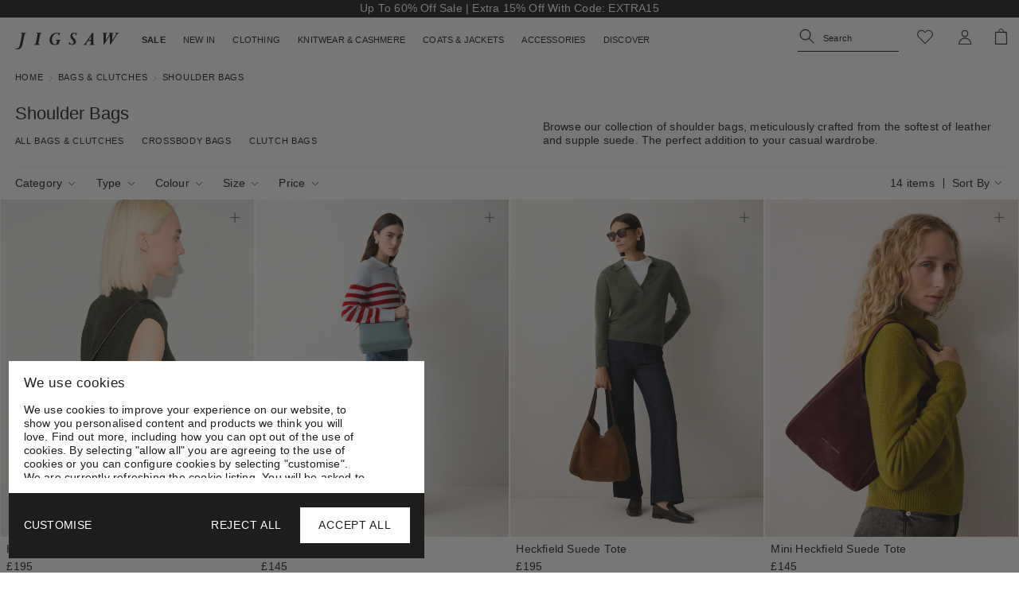

--- FILE ---
content_type: text/html; charset=utf-8
request_url: https://www.jigsaw-online.com/collections/shoulder-bags
body_size: 87006
content:















<!doctype html>
<html class="no-js" lang="en">
  <head>
    
<!-- Cookiebot Tag -->
<script
  id="Cookiebot"
  src="https://consent.cookiebot.com/uc.js"
  type="text/javascript"
  async
  data-cbid="d6430e17-5f5b-4b6c-8690-ee34d9b2e219"
>
</script>
<!-- End Cookiebot Tag -->

    
<script type="text/plain" data-cookieconsent="statistics">
    (function(c,l,a,r,i,t,y){
        c[a]=c[a]||function(){(c[a].q=c[a].q||[]).push(arguments)};
        t=l.createElement(r);t.async=1;t.src="https://www.clarity.ms/tag/"+i;
        y=l.getElementsByTagName(r)[0];y.parentNode.insertBefore(t,y);
    })(window, document, "clarity", "script", "q6660fxvs7");
  </script>
    

  <script>
    const existConsentShopify = setInterval(function () {
      if (Cookiebot.consent) {
        clearInterval(existConsentShopify);

        
          (function(w,d,s,l,i){w[l]=w[l]||[];w[l].push({'gtm.start':
          new Date().getTime(),event:'gtm.js'});var f=d.getElementsByTagName(s)[0],
          j=d.createElement(s),dl=l!='dataLayer'?'&l='+l:'';j.async=true;j.src=
          'https://www.googletagmanager.com/gtm.js?id='+i+dl;f.parentNode.insertBefore(j,f);
          })(window,document,'script','dataLayer','GTM-M4ZQ57');
        
      }
    }, 100);
  </script>
  







<script>
  window.dataLayer = window.dataLayer || [];
  dataLayer.push({
    
      login_status: 'Logged Out',
      user_type: 'Guest',
      customer_id: undefined,
      email_address: undefined,
      has_purchased: undefined,
    
    page_category: "Product list",
    
      site_language: "en",
      site_country: "GB",
    
    site_environment: "Production",
    
      category_name: "Shoulder Bags",
      category_id: "273302683814",
      sub_category_name: undefined,
      sub_category_id: undefined,
    
    
      currency: "GBP",
    
  });
</script>




    
<!-- Symplify --><!-- End Symplify -->

    
<!-- Wunderkind Smart Tag -->
<script type="text/plain" data-cookieconsent="marketing">
(function(d) {
    var e = d.createElement('script');
    e.src = d.location.protocol + '//tag.wknd.ai/5488/i.js';
    e.async = true;
    d.getElementsByTagName("head")[0].appendChild(e);
}(document));
</script>
<!-- End Wunderkind Smart Tag -->
<link href="//www.jigsaw-online.com/cdn/shop/t/591/assets/graphenehc.css?v=142281754211564289441768232203" rel="stylesheet" type="text/css" media="all" />
  <script
    src="https://jigsaw-1.store-uk1.advancedcommerce.services/graphenehc.js"
  ></script>
  <script>
    const waitForConsent = setInterval(() => {
      if (window.Cookiebot && window.Cookiebot.consent && typeof window.Cookiebot.consent.marketing === "boolean") {
        graphenehc.init({privacy_policy: window.Cookiebot.consent.marketing})
        window.clearInterval(waitForConsent);
      }
    }, 100);
  </script><meta charset="utf-8">
    <meta content="IE=edge" http-equiv="X-UA-Compatible">
    <meta name="viewport" content="width=device-width, initial-scale=1" />
    <meta content="#000000" name="theme-color">
    <link href="https://www.jigsaw-online.com/collections/shoulder-bags" rel="canonical">

    
      
<link href="//www.jigsaw-online.com/cdn/shop/files/favicon-32x32_72x.png?v=1627641992-72x72.png" rel="apple-touch-icon" sizes="72x72">
<link href="//www.jigsaw-online.com/cdn/shop/files/favicon-32x32_144x.png?v=1627641992-144x144.png" rel="apple-touch-icon" sizes="144x144">
<link href="//www.jigsaw-online.com/cdn/shop/files/favicon-32x32_196x.png?v=1627641992" sizes="196x196" rel="icon" type="image/png">
<link href="//www.jigsaw-online.com/cdn/shop/files/favicon-32x32_96x.png?v=1627641992" sizes="96x96" rel="icon" type="image/png">
<link href="//www.jigsaw-online.com/cdn/shop/files/favicon-32x32_32x.png?v=1627641992" sizes="32x32" rel="icon" type="image/png">
<link href="//www.jigsaw-online.com/cdn/shop/files/favicon-32x32_16x.png?v=1627641992" sizes="16x16" rel="icon" type="image/png">
<meta content="Jigsaw" name="application-name">
<meta content="#000000" name="msapplication-TileColor">
<meta content="//www.jigsaw-online.com/cdn/shop/files/favicon-32x32_small.png?v=1627641992" name="msapplication-TileImage">

    

    
      <script>
        const paramsToCheck = [
          'sort',
          'price',
          'size',
          'filter-master-colour',
          'filter-type',
          'filter-category',
          'variant',
          'page',
          'queryID'
        ];

        const search = window.location.search;

        if (paramsToCheck.some(param => search.includes(`?${param}`) || search.includes(`&${param}`))) {
          const meta = document.createElement('meta');
          meta.name = "robots";
          meta.content = "noindex, nofollow";
          document.head.appendChild(meta);
        }
      </script>
    

    



  <title>Shoulder Bags | Luxury Leather Shoulder Bags | Jigsaw</title>



    
      <meta content="Browse our collection of shoulder bags, meticulously crafted from the softest of leather and supple suede. The perfect addition to your casual wardrobe." name="description">
    

    

    
<style>
  :root {

    /**
     * Grid.
     */
    --grid-tiny: 320px;
    --grid-small: 576px;
    --grid-medium: 821px;
    --grid-large: 1024px;
    --grid-x-large: 1367px;
    --grid-wide: 1441px;

    /**
     * Spacing.
     */
    --spacing-3xs: 0.125rem;
    --spacing-2xs: 0.25rem;
    --spacing-xs: 0.5rem;
    --spacing-s: 0.75rem;
    --spacing-m: 1rem;
    --spacing-l: 1.5rem;
    --spacing-xl: 2rem;
    --spacing-2xl: 2.5rem;
    --spacing-3xl: 3rem;
    --gutter-width: 1.25rem;

    /**
     * Layers.
     */
    --layer-base: 0;
    --layer-flat: 1;
    --layer-raised: 2;
    --layer-sticky: 8;
    --layer-overlay: 12;
    --layer-temporary: 16;
    --layer-pop-out: 24;

    /**
     * Colors.
     */
    --color-primary: rgb(0, 0, 0);
    --color-secondary: rgb(99, 115, 129);
    --color-text-primary: rgb(0, 0, 0);
    --color-text-secondary: rgb(81, 81, 81);
    --color-text-light: rgb(173, 173, 173);
    --color-text-inverse: rgb(255, 255, 255);
    --color-background-dark: rgb(0, 0, 0);
    --color-background-light: rgb(246, 246, 246);
    --color-background-white: rgb(255, 255, 255);
    --color-border-dark: rgb(173, 173, 173);
    --color-border-light: rgb(239, 239, 239);
    --color-link: rgb(69, 110, 150);
    --color-link-hover: rgb(25, 120, 212);
    --color-button: rgb(30, 144, 255);
    --color-button-hover: rgb(25, 120, 212);

    /**
     * Typography
     */
    --font-body: 'Arial', 'Helvetica', system-ui;

    --ms-minus-2-5: 10.14301px;
    --ms-minus-2: 11.11111px;
    --ms-minus-1: 13.5104897518px;
    --ms-0-5: 14.8px;
    --ms-0: 16px;
    --ms-1: 19.2px;
    --ms-2: 23.04px;
    --ms-3: 27.648px;
    --ms-4: 33.1776px;
    --ms-7: 57.33089px;

    --weight-thin: 100;
    --weight-extra-light: 200;
    --weight-light: 300;
    --weight-book: 400;
    --weight-medium: 500;
    --weight-semibold: 600;
    --weight-bold: 700;
    --weight-heavy: 800;
    --weight-black: 900;

    --baseline: 1rem;
    --line-height-meta: 1.1;
    --line-height-body: 1.5;
    --line-height-caption: 1.1;
    --line-height-display: 1.05;
    --letter-spacing-body: 0;
    --letter-spacing-display: 0;
    --letter-spacing-subtitle: 0.3px;
    --letter-spacing-button: 0.7px;
    --letter-spacing-label: 0.2px;
  }
</style>


<style>

  /**
   * Reset.
   */
  *,
  :after,
  :before,
  html {
    box-sizing: border-box;
  }

  body,
  html {
    height: 100%;
    font-size: var(--ms-0-5);
    -moz-osx-font-smoothing: grayscale;
    -webkit-font-smoothing: antialiased;
    line-height: var(--line-height-body);
    text-rendering: optimizeLegibility;
    -webkit-text-size-adjust: 100%;
    -ms-text-size-adjust: 100%;
    text-size-adjust: 100%;
    margin: 0;
  }

  main {
    display: block;
    width: 100%;
  }

  h1 {
    font-size: 2em;
    margin: 0.67em 0;
  }

  a {
    background-color: transparent;
  }

  button,
  input,
  select {
    -webkit-appearance: none;
    -moz-appearance: none;
    appearance: none;
    border-radius: 0;
    background-color: transparent;
    color: #adadad;
    font-family: inherit;
    font-size: 100%;
    line-height: 1.15;
    margin: 0;
    padding: 0;
    border: 0;
  }

  a,
  button,
  input,
  label,
  select {
    font-family: inherit;
    -ms-touch-action: manipulation;
    touch-action: manipulation;
  }

  .icon {
    display: inline-block;
    fill: currentColor;
    height: 24px;
    vertical-align: middle;
    width: 24px;
  }

  svg circle,
  svg g,
  svg path {
    max-width: 100%;
  }

  .button {
    border: 1px solid transparent;
  }

  .icon-fallback-text {
    border: 0;
    clip: rect(0 0 0 0);
    -webkit-clip-path: inset(100%);
    clip-path: inset(100%);
    height: 1px;
    margin: -1px;
    overflow: hidden;
    padding: 0;
    position: absolute;
    white-space: nowrap;
    width: 1px;
  }

  img,
  picture,
  video {
    margin: 0;
    max-width: 100%;
  }

  /**
   * Helpers.
   */
  .critical-hide {
    display: none;
  }

  .critical-clear {
    opacity: 0;
    transition: opacity 0.6s cubic-bezier(0.785, 0.135, 0.15, 0.86);
    visibility: hidden;
  }

  .main-content .shopify-section {
    display: none;
  }

  .main-content .shopify-section:first-child {
    display: inherit;
  }

  .is-hidden,
  .visually-hidden {
    border: 0;
    clip: rect(0 0 0 0);
    -webkit-clip-path: inset(100%);
    clip-path: inset(100%);
    height: 1px;
    margin: -1px;
    overflow: hidden;
    padding: 0;
    position: absolute;
    white-space: nowrap;
    width: 1px;
  }

  .text-center {
    text-align: center;
  }

  .text-right {
    text-align: right;
  }

  /**
   * Grid.
   */
  .container {
    margin: 0 auto;
    max-width: var(--grid-wide);
    padding: 0 var(--gutter-width);
    width: 100%;
  }

  .container.full-width {
    max-width: 2650px;
  }

  .row {
    margin-bottom: var(--spacing-m);
    margin-left: auto;
    margin-right: auto;
  }

  .row:last-child {
    margin-bottom: 0;
  }

  .row.no-margin {
    margin: 0;
  }

  .row:after {
    clear: both;
    content: '';
    display: table;
  }

  .row .col {
    box-sizing: border-box;
    float: left;
    min-height: 1px;
    padding: 0;
  }

  .row .col.xs2 {
    left: auto;
    margin-left: auto;
    right: auto;
    width: 16.66667%;
  }

  .row .col.xs3 {
    left: auto;
    margin-left: auto;
    right: auto;
    width: 25%;
  }

  .row .col.xs6 {
    left: auto;
    margin-left: auto;
    right: auto;
    width: 50%;
  }

  .row .col.xs12 {
    left: auto;
    margin-left: auto;
    right: auto;
    width: 100%;
  }

  .row .col.offset-xs1 {
    margin-left: 8.33333%;
  }

  /**
   * Typography.
   */
  body,
  html {
    font-family: var(--font-body);
  }

  .d1 {
    font-size: var(--ms-6);
    letter-spacing: var(--letter-spacing-display);
    line-height: var(--line-height-display);
  }

  h1 {
    font-size: var(--ms-5);
    line-height: var(--line-height-display);
    margin: 0 0 var(--spacing-xl);
  }

  h2 {
    font-size: var(--ms-4);
    line-height: var(--line-height-display);
    margin: 0 0 var(--spacing-l);
  }

  .h3,
  h3 {
    font-size: var(--ms-3);
    line-height: var(--line-height-display);
    margin: 0 0 var(--spacing-m);
  }

  .subtitle-1 {
    font-size: var(--ms-minus-1);
    font-weight: var(--weight-bold);
    letter-spacing: 0;
  }

  .subtitle-2 {
    font-size: var(--ms-minus-2);
    font-weight: var(--weight-bold);
    letter-spacing: 0;
  }

  p {
    font-family: var(--font-body);
    font-size: var(--ms-minus-1);
    line-height: var(--line-height-body);
    margin: 0 0 var(--spacing-l);
  }

  p:last-child {
    margin-bottom: 0;
  }

  .text-link,
  a {
    color: var(--color-primary);
    text-decoration: none;
  }

  .text-link {
    background: none;
    border: 0;
    font: inherit;
    padding: 0;
    text-decoration: underline;
  }

  label {
    font-size: var(--ms-minus-2);
    font-weight: var(--weight-bold);
    letter-spacing: 0;
  }

  .caption {
    font-size: var(--ms-minus-2);
  }

  ul {
    font-size: var(--ms-minus-1);
    line-height: var(--line-height-body);
  }

  @media (min-width: 821px) {
    .row .col.m6 {
      left: auto;
      margin-left: auto;
      right: auto;
      width: 50%;
    }
  }

  @media (min-width: 1024px) {
    .d1 {
      font-size: var(--ms-7);
    }

    h1 {
      font-size: var(--ms-6);
    }

    h2 {
      font-size: var(--ms-5);
    }

    .h3,
    h3 {
      font-size: var(--ms-4);
    }

    .subtitle-1 {
      font-size: var(--ms-0);
    }

    .subtitle-2 {
      font-size: var(--ms-minus-1);
    }

    p {
      font-size: var(--ms-0);
    }

    label {
      font-size: var(--ms-minus-1);
    }

    ul {
      font-size: var(--ms-minus-1);
    }
  }
</style>


<style>
  body:has(.announcement-bar) {
    padding-top: 22px;
  }

  /* HP content - page shift fix */
  .jig-image {
    height: auto;
    isolation: isolate;
    position: relative;
  }

  .jig-image__media {
    display: block;
    height: 100%;
    left: 0;
    overflow: hidden;
    position: absolute;
    top: 0;
    width: 100%;
  }

  .jig-image__media img,
  .jig-image__media svg {
    height: 100%;
    object-fit: cover;
    object-position: center center;
    width: 100%;
  }

  .product-carousel {
    height: 0;
    opacity: 0;
    overflow: hidden;
  }

  /* Announcement Bar - page shift fix */
  .site-header {
    overflow: hidden;
  }

  .site-header-wrapper.is-sticky {
    left: 0;
    position: fixed;
    top: 0;
    width: 100%;
    z-index: 12;
  }

  .navlist {
    line-height: var(--line-height-meta);
    list-style-type: none;
    margin: 0 0 var(--spacing-l);
    padding: 0;
  }

  .navlist__item:not(:last-child) {
    margin-bottom: var(--spacing-2xs);
  }

  .navlist__link {
    color: var(--color-text-primary);
    display: inline-block;
  }

  /**
   * Announcement bar.
   */
  .announcement-bar {
    background-color: var(--color-primary);
    color: var(--color-text-inverse);
    display: none;
    height: 22px;
    justify-content: center;
    padding: var(--spacing-2xs) 0;
    position: relative;
    text-align: center;
    z-index: var(--layer-sticky);
  }

  .announcement-bar__text {
    color: var(--color-text-inverse);
    font-size: var(--ms-minus-1);
    letter-spacing: 0.2px;
    line-height: 1;
    margin: 0;
    opacity: 0;
    text-decoration: none;
  }

  .announcement-bar__text p {
    font-size: var(--ms-minus-1);
    line-height: 1;
  }

  .announcement-bar.is-active {
    display: flex;
  }

  /**
   * Site header.
   */
  .site-nav,
  .site-nav li {
    margin: 0;
  }

  .site-nav > li {
    height: 55px;
    padding: 1.2rem var(--spacing-s) 1.3rem;
  }

  .site-nav {
    list-style-type: none;
    align-content: center;
    display: flex;
    justify-content: center;
  }

  .site-nav__item.site-nav__item--has-dropdown {
    position: relative;
  }

  .site-nav__item--sale {
    opacity: 0;
    visibility: hidden;
  }

  .site-nav__link {
    color: currentColor;
    display: inline-block;
    font-size: 13.5104897518px;
    font-weight: var(--weight-book);
    letter-spacing: var(--letter-spacing-label);
    text-decoration: none;
    text-transform: uppercase;
    line-height: 1.3;
  }

  .site-nav__link__meta {
    bottom: var(--spacing-xs);
    margin-left: var(--spacing-2xs);
    position: relative;
  }

  .meta {
    font-size: 8.5648148148px;
    font-weight: var(--weight-semibold);
    line-height: 1.35;
  }

  .size-chart {
    display: none;
  }

  .site-nav__caret {
    border: 0;
    display: block;
    height: 0;
    min-height: 0;
    padding: 0;
    width: 0;
  }

  .site-header__inner {
    justify-content: space-between;
    position: relative;
  }

  .site-header__inner,
  .site-header__hamburger {
    align-items: center;
    display: flex;
  }

  .site-header__hamburger {
    flex: none;
  }

  .site-header__masthead {
    align-items: center;
    background-color: var(--color-text-inverse);
    color: var(--color-text-primary);
    padding: 0.46rem 0 0.86rem;
    position: relative;
    will-change: padding;
  }

  .site-header__brand {
    display: flex;
    flex: 1;
    justify-content: center;
    margin: auto;
    max-width: 130px;
  }

  .site-header__logo {
    margin: 0;
    height: var(--spacing-xl);
    padding-top: 0.6rem;
    width: 130px;
  }

  .site-header__logo svg {
    display: block;
    width: 100%;
  }

  .site-header__navbar {
    display: none;
  }

  .site-header__misc {
    justify-content: flex-end;
    margin-right: calc(-1 * var(--spacing-xs));
    align-items: center;
    display: flex;
    justify-content: flex-end;
  }

  .site-header__icon {
    align-items: center;
    background: none;
    border: 0;
    color: inherit;
    display: flex;
    font: inherit;
    height: 36px;
    justify-content: center;
    margin: 0 var(--spacing-xs);
    padding: 0;
    position: relative;
    text-decoration: none;
    width: 36px;
  }

  .site-header__icon.site-header__icon--cart {
    margin-right: 0;
  }

  .site-header__icon.site-header__icon--hamburger {
    margin-left: calc(-1 * var(--spacing-xs));
    padding-top: var(--spacing-3xs);
  }

  .site-header__misc .site-header__icon--search {
    display: none;
  }

  .site-header__account-dropdown {
    list-style-type: none;
    margin: 0;
    padding: 0;
    position: relative;
  }

  /**
   * Badge.
   */
  .site-header__icon .badge {
    font-size: var(--ms-minus-2-5);
    height: 1.125rem;
    min-height: 0;
    opacity: 1;
    padding: 0;
    position: absolute;
    right: -2px;
    top: 2px;
    width: 1.125rem;
  }

  .site-header__icon--wishlist.wk-link .wk-icon .icon {
    width: 24px;
    height: 24px;
  }

  .site-header__icon .badge.badge--round {
    min-height: 0;
  }

  .site-header__icon__search-close {
    display: none;
  }

  .badge {
    border-radius: 8rem;
    line-height: 1;
    text-align: center;
    vertical-align: baseline;
    white-space: nowrap;
  }

  .badge.badge--round {
    align-items: center;
    display: flex;
    justify-content: center;
    min-height: 24px;
    min-width: 18px;
    padding: var(--spacing-2xs) var(--spacing-xs);
  }

  .badge.badge--primary {
    background-color: var(--color-text-primary);
    border: 1px solid var(--color-primary);
    color: var(--color-text-inverse);
  }

  .flag-icon {
    background-color: #acacac;
    display: inline-block;
    line-height: var(--baseline);
    width: 1.33333333em;
  }

  /**
  * Transparent Header override.
  */
  .transparent-header .site-header__masthead {
    background-color: transparent;
    color: var(--color-text-inverse);
  }

  .transparent-header .site-header__masthead .site-header__icon {
    color: var(--color-text-inverse);
  }

  .transparent-header .site-header__masthead .wk-filled.site-header__icon.site-header__icon--wishlist {
    color: var(--color-primary);
  }

  .transparent-header .site-header__masthead .site-header__icon.site-header__icon--wishlist {
    color: var(--color-inverse);
  }

  .transparent-header .site-header__masthead .site-header__icon.site-header__icon--wishlist.wishlist__white {
    color: var(--color-inverse);
  }

  .transparent-header .site-header__masthead .site-logo {
    color: var(--color-text-inverse);
  }

  .transparent-header path {
    fill: currentColor;
  }

  .transparent-header rect {
    fill: currentColor;
  }

  .transparent-header .stroke {
    stroke: currentColor;
  }

  .site-footer .md-orbe-custom-selector {
    height: 24px;
    margin-bottom: var(--spacing-xl);
  }

  @media (max-width: 1366px) {
    .site-nav__link {
      font-size: 11.2587414598px;
    }
  }

  @media (max-width: 820px) {
    .site-header__misc {
      min-width: 86px;
    }

    .site-header__misc .site-header__icon--wishlist {
      display: flex;
    }

    .site-header__misc .site-header__icon--wishlist-container {
      width: 36px;
    }

    .site-header__account-dropdown {
      display:none;
    }
  }

  @media (max-width: 375px) {
    .site-header__misc {
      min-width: 76px;
    }

    .site-header__icon {
      margin: 0 var(--spacing-2xs);
    }
  }

  @media (max-width: 330px) {
    .site-header__misc {
      min-width: 72px;
    }

    .site-header__icon {
      margin: 0;
    }
  }

  @media (min-width: 821px) {
    .site-header__left .site-header__misc,
    .site-header__hamburger {
      min-width: 145px;
    }

    .site-footer .md-orbe-custom-selector {
      margin-bottom: var(--spacing-s);
    }
  }

  @media (min-width: 1080px) {
    .badge {
      padding: 0var(--spacing-2xs) var(--spacing-s);
    }

    .navlist__link {
      padding: 0;
    }

    .site-header__inner {
      justify-content: normal;
    }

    .site-header__hamburger {
      display: none;
    }

    .site-header__masthead {
      height: 100%;
      padding: 0;
    }

    .site-header__navbar {
      align-items: center;
      display: flex;
      justify-content: flex-start;
      min-width: 570px;
    }

    .site-header__logo {
      padding-top: 0.43rem;
    }

    .site-header__left .site-header__misc {
      min-width: 274px;
      padding-bottom: 0.4rem;
      order: 3;
    }

    .site-header__icon.site-header__icon--hamburger {
      display: none;
    }

    .site-header__icon.site-header__icon--account,
    .site-header__icon.site-header__icon--search {
      display: flex;
      align-items: center;
    }

    .site-header__hamburger .site-header__icon--search {
      display: none;
    }

    .site-header__misc .site-header__icon--wishlist {
      display: flex;
    }

    .site-header__misc .site-header__icon--wishlist.wk-link .wk-icon {
      margin: 0;
    }

    .site-header__misc .site-header__icon--wishlist.wk-link .wk-icon .icon {
      width: var(--spacing-l);
      height: var(--spacing-l);
    }

    .site-header__misc .site-header__icon--search {
      display: flex;
      border-bottom: 1px solid;
      justify-content: flex-start;
      width: 230px;
      height: 36px;
    }

    .site-header__misc .site-header__icon__search-open {
      height: 24px;
    }

    .site-header__misc .site-header__icon--wishlist-container {
      width: 50px;
      height: 36px;
    }

    .site-nav {
      margin-left:0;
      padding-left: var(--gutter-width);
    }

    .site-header__icon--search .site-nav__link {
      font-weight: normal;
      height: auto;
      margin-right: var(--spacing-xs);
      padding: 0;
      position: relative;
      text-transform: none;
      top: var(--spacing-3xs);
    }

    .site-header__icon--search .icon__search {
      margin-right: var(--spacing-2xs);
    }

    .site-header__left .site-header__brand {
      order: 1;
    }

    .site-header__left .site-header__navbar {
      min-width: auto;
      order: 2;
      width: 100%;
    }
  }

  @media (min-width: 1367px) {
    .site-header__left .site-header__misc {
      min-width: 394px;
    }
  }
</style>


    










<meta content="Jigsaw" property="og:site_name">
<meta content="https://www.jigsaw-online.com/collections/shoulder-bags" property="og:url">
<meta content="Shoulder Bags" property="og:title">
<meta content="product.group" property="og:type">
<meta content="Browse our collection of shoulder bags, meticulously crafted from the softest of leather and supple suede. The perfect addition to your casual wardrobe." property="og:description">





<meta content="@" name="twitter:site">
<meta content="summary_large_image" name="twitter:card">
<meta content="Shoulder Bags" name="twitter:title">
<meta content="Browse our collection of shoulder bags, meticulously crafted from the softest of leather and supple suede. The perfect addition to your casual wardrobe." name="twitter:description">

    















<script>
  document.documentElement.className = document.documentElement.className.replace('no-js', '');

  window.theme = {
    template: "collection",
    strings: {
      addToCart: "Add to bag",
      addingToCart: "Adding to bag",
      addedToCart: "Added",
      backInStock: {
        emailErrorMessage: "Please enter a valid email address."
      },
      cart: {
        general: {
          continue_browsing: "Continue browsing",
          continue_browsing_link: "\/collections\/new-in-womens",
          empty: "Your shopping bag is empty",
          remove: "Remove",
          title: "My Bag",
          shipping_at_checkout: "Calculated at checkout",
          shipping_free: "Free"
        },
        label: {
          quantity: "Quantity"
        }
      },
      checkout: {
        text_regular: "You\u0026#39;ll receive an email when your order is ready.",
        text_preorder: "You\u0026#39;ll receive an email when your order is on its way. Your pre-order will arrive to our warehouse soon, we\u0026#39;ll send you a second email when this is ready to be shipped to your delivery address."
      },
      checkStoreStock: {
        viewMap: "View Map",
        hideMap: "Hide Map"
      },
      giftCardInternational: "Gift Cards are only available to purchase and redeem in the UK",
      giftWithPurchase: {
        qualified: "You\u0026#39;ve qualified for a gift!",
        qualifiedFree: "You\u0026#39;ve qualified for a free gift",
        added: "Gift added!",
        addedFree: "Free gift added",
        priceProgress: "Spend {{ trigger_price }} more to get a {{ product }}, worth {{ product_price }}",
        productProgress: "Receive a {{ product }}, {{ product_price }} if you purchase {{ trigger_product }} today",
        collectionProgress: "Receive a {{ product }}, {{ product_price }} if you purchase something from our {{ trigger_collection }} collection today"
      },
      klarnaLabel: "Monthly payments available",
      low_stock_message: {
        multiple: "Only %quantity% left in stock",
        single: "Only 1 left in stock"
      },
      newsletter_form: {
        confirmation: "Thanks for subscribing",
        existing: "You are already subscribed",
        error:  "There was an error submitting the form, please try again in 10 minutes"
      },
      onestock: {
        deliveryMessagePDP: "Order this item by \u003cstrong\u003e{{ cutoff }}\u003c\/strong\u003e and get it delivered {{ tomorrow }} \u003cstrong\u003e{{ end }}\u003c\/strong\u003e.",
        deliveryMessageNextDayPDP: "Order this item in the next \u003cstrong\u003e{{ cutoff }}\u003c\/strong\u003e and get it delivered {{ tomorrow }} \u003cstrong\u003e{{ end }}\u003c\/strong\u003e.",
        deliveryMessageCart: "Order by \u003cstrong\u003e{{ cutoff }}\u003c\/strong\u003e and get your items delivered {{ tomorrow }} \u003cstrong\u003e{{ end }}\u003c\/strong\u003e.",
        deliveryMessageNextDayCart: "Order in \u003cstrong\u003e{{ cutoff }}\u003c\/strong\u003e with UK Next Day Delivery and get your items delivered {{ tomorrow }} \u003cstrong\u003e{{ end }}\u003c\/strong\u003e.",
        deliveryMessagePartialNextDayDelivery: "Some of your items are available for \u003cstrong\u003eNext Day Delivery.\u003c\/strong\u003e ",
        availableNextDayDelivery: "Available for Next Day Delivery",
        notAvailableNddCart: "Next Day delivery is unavailable for the items in this order, apologies",
        harperUnavailable: "Not available for Try at Home",
        cartUpdated: "Some items have been removed from your cart due to unavailable stock in your country"
      },
      preorder: "Pre-Order",
      preorder_message: "This item is due to be shipped on %%date%%.",
      productPrice: {
        fromText:  "From",
        youSave: "{{ percentage }}% OFF",
        outfitsRecs: "COMPLETE THE LOOK"
      },
      prompt: "Select options",
      search: {
        title:  "Search the store",
        noResults: "You may have typed your word incorrectly, or are being too specific. Try using a broader search phrase or try one of our most popular areas:"
      },
      soldOut: "Out of stock",
      unavailable: "Out of Stock",
    },
    
bankHolidaysArray: [
      
        "2025-12-25",
      
        "2025-12-26",
      
        "2026-01-01",
      
        "2026-04-03",
      
        "2026-04-06",
      
        "2026-05-04",
      
        "2026-05-25",
      
        "2026-08-31",
      
        "2026-12-25",
      
        "2026-12-28",
      
        "2027-01-01",
      
        "2027-03-26",
      
        "2027-03-29",
      
        "2027-05-03",
      
        "2027-05-31",
      
        "2027-08-30",
      
        "2027-12-27",
      
        "2027-12-28",
      
        "2028-01-03",
      
    ],
    
    
      cartItems: 0,
    
    collection: {
      
        title: "Shoulder Bags",
        handle: "shoulder-bags",
        id: 273302683814,
        currentTags: [
          
        ],
      
      saleEnable: false,
      saleEnableAll: false,
      saleEarlyAccess: false,
      saleParam: "",
      saleExpiration: 4
    },
    currency: "GBP",
    
    customer: {
      loggedIn: false,
      sale: false,
      site_country: "GB",
      
      
    },
    features: {
      cartAddOn: false,
      cartAddOnMessage: false,
      cartAddOnProduct: null,
      freeShippingNotification: true,
      inventoryThreshold: 5,
      enableHarper: true,
      enableHarperOilStock: false,
      enableOilNextDay: true,
      validateSvsGiftCardApi: "https:\/\/jigsaw-production.azurewebsites.net\/api\/svs-giftcard-integration\/validate-gift-card",
      youSaveCategoryEnabled: true,
      youSaveInternationalEnabled: true,
      googleMapsFeaturesDataUrl: "https:\/\/jigsawimagestorage.blob.core.windows.net\/jigsaw\/google-map-data.json",
      onestockNotification: "warehouse",
      markerIcon: "\/\/www.jigsaw-online.com\/cdn\/shop\/files\/marker.png?v=8356326432121959618",
      plpBorderMessage1: "Extra 15% with code: EXTRA15",
      plpBorderMessage2: null,
      enablePlpMessage: true,
      futureSaleEnable: false,
      futureSaleMessage: "-{{ percentage }}% FROM 09\/07 AT 21:00",
      futureSaleColour: "#e13505",
      adventCookie: "",
      adventMessage: "",
      adventPlpEnabled: false,
      adventActiveMessage: "",
      adventBannerColour: "#78b3b1",
      adventTextColour: "#FFFFFF",
      adventStripeMessage: "",
      adventCart: "",
      badgeColour: "#1d1d1b",
      enableDesktopSwatches: true,
      enableMobileSwatches: false,
      enableTextFade: true,
      enableSizeButtons: true,
      enableCuratedForYou: false
    },
    fileUrl: "\/\/www.jigsaw-online.com\/cdn\/shop\/files\/",
    fileVersion: "v=79725",
    
    freeShipping: {
      messages: {
        blank: "Free standard delivery on orders over #value#",
        partial: "You are #value# away from free standard delivery",
        ideal: "You are eligible for free standard delivery"
      },
      threshold: 150.00,
      progressBar: false
    },
    
    moneyFormat: "£{{amount}}",
    
    pageType: "collection",
    
    storeUrl: "jigsaw-uk.myshopify.com",
    storeLocator: "//www.jigsaw-online.com/cdn/shop/t/591/assets/jigsaw-stores.json",
    storeLocatorClick: "//www.jigsaw-online.com/cdn/shop/t/591/assets/jigsaw-stores-click-collect.json"
  };
</script>

    <link href="https://use.typekit.net/jga8lzh.css" type="text/css">
    

<!-- Microsoft UET -->
<script>
  (function(w,d,t,r,u){var f,n,i;w[u]=w[u]||[],f=function(){var o={ti:"5696787", disableAutoPageView: true, enableAutoSpaTracking: false};o.q=w[u],w[u]=new UET(o),w[u].push("pageLoad")},n=d.createElement(t),n.src=r,n.async=1,n.onload=n.onreadystatechange=function(){var s=this.readyState;s&&s!=="loaded"&&s!=="complete"||(f(),n.onload=n.onreadystatechange=null)},i=d.getElementsByTagName(t)[0],i.parentNode.insertBefore(n,i)})(window,document,"script","//bat.bing.com/bat.js","uetq");

  window.uetq = window.uetq || [];
  window.uetq.push('consent', 'default', {
    'ad_storage': 'denied'
  });
</script><!-- Hotjar Tracking Code for https://www.jigsaw-online.com/ -->
<script type="text/plain" data-cookieconsent="statistics">
  (function(h,o,t,j,a,r){
    h.hj=h.hj||function(){(h.hj.q=h.hj.q||[]).push(arguments)};
    h._hjSettings={hjid:2468492,hjsv:6};
    a=o.getElementsByTagName('head')[0];
    r=o.createElement('script');r.async=1;
    r.src=t+h._hjSettings.hjid+j+h._hjSettings.hjsv;
    a.appendChild(r);
  })(window,document,'https://static.hotjar.com/c/hotjar-','.js?sv=');
</script>

<!-- Klarna Services -->


<!-- Harper -->

  <script>
    var _harper =_harper ||[];
    (function(){
    setTimeout(function(){
    var d =document,
    f =d.getElementsByTagName('script')[0],
    s =d.createElement('script');
    s.type ='text/javascript';
    s.async=true;
    s.src ='https://p.harperstatic.com/shopify/cwh.min.h2.js';
    f.parentNode.insertBefore(s,f);})})();
  </script>
  <div id="harper-identification" class="62fba1c33773c83bdebd83fe"></div>


<!-- Start of jigsawonlineuk Zendesk Widget script -->
<style>
  iframe#launcher {
    bottom: 4px !important;
    margin: 0 !important;
    right: 60px !important;
    z-index:21 !important;
    
      display:none;
    
  }
  .wrapper-AtBcr {
      border-radius: unset;
  }
  @media only screen and (max-width:639px) {
    iframe#launcher {
      bottom: 30px !important;
    }
  }
</style>
<script id="ze-snippet" src="https://static.zdassets.com/ekr/snippet.js?key=9ae63f76-a62b-4392-b399-c9ff2f70fdec" async></script>
<!-- End of jigsawonlineuk Zendesk Widget script -->


  <!-- TAGGSTAR -->
  <script>
    (function(w, d, k, s) { w["taggstar"] = w["taggstar"] || { lib: {}, tm: { "key": k, "style": typeof s === "undefined" ? true : s } }; var f = d.getElementsByTagName("script")[0],
      j = d.createElement("script");
      j.async = true;
      j.src = "//cdn.taggstar.com/js/2431095/taggstar.min.js";
      f.parentNode.insertBefore(j, f); })(window, document, "jigsawonlinecom");
  </script>



    
      

<script type="text/javascript">
  function initAppmate(Appmate){
    Appmate.wk.on({
      'click [data-wk-add-product]': eventHandler(function(){
        var productId = this.getAttribute('data-wk-add-product');
        var select = Appmate.wk.$('form select[name="id"]');
        var variantId = select.length ? select.val() : undefined;
        var banner = document.querySelector('.wishlist-message');
        var wishListContainer = document.querySelector('.product-form__title-wishlist-wrap');
        var siteHeader = document.querySelector('.site-header-wrapper');
        if (banner !== null && this.closest('#quick-view') === null) {
          if (siteHeader.classList.contains('is-collapsed')) {
            banner.classList.add('wishlist-message__offset');
          } else {
            banner.classList.remove('wishlist-message__offset');
          }
          banner.classList.add('wishlist-message__active');
          wishListContainer.classList.add('wishlist-message__disabled');
          setTimeout(() => {
              banner.classList.remove('wishlist-message__active');
              wishListContainer.classList.remove('wishlist-message__disabled');
          }, 3000);
        }
        Appmate.wk.addProduct(productId, variantId).then(function(product) {
          var variant = product.selected_or_first_available_variant || {};
          Frame.EventBus.emit('DataLayer:wishlistAdd', product);
          sendTracking({
            hitType: 'event',
            eventCategory: 'Wishlist',
            eventAction: 'WK Added Product',
            eventLabel: 'Wishlist King',
          }, {
            id: variant.sku || variant.id,
            name: product.title,
            category: product.type,
            brand: product.vendor,
            variant: variant.title,
            price: variant.price
          }, {
            list: "" || undefined
          });
        });
      }),
      'click [data-wk-remove-product]': eventHandler(function(){
        var productId = this.getAttribute('data-wk-remove-product');
        Appmate.wk.removeProduct(productId).then(function(product) {
          var variant = product.selected_or_first_available_variant || {};
          sendTracking({
            hitType: 'event',
            eventCategory: 'Wishlist',
            eventAction: 'WK Removed Product',
            eventLabel: 'Wishlist King',
          }, {
            id: variant.sku || variant.id,
            name: product.title,
            category: product.type,
            brand: product.vendor,
            variant: variant.title,
            price: variant.price
          }, {
            list: "" || undefined
          });
        });
      }),
      'click save-for-later': eventHandler(function(){
        var productId = this.closest('.cart-table__item-wrapper').getAttribute('data-id');
        var variantId = this.getAttribute('data-variant-id');
        Appmate.wk.addProduct(productId, variantId).then(function(product) {
          var variant = product.selected_or_first_available_variant || {};
          Frame.EventBus.emit('DataLayer:wishlistAdd', product);
          sendTracking({
            hitType: 'event',
            eventCategory: 'Wishlist',
            eventAction: 'WK Added Product',
            eventLabel: 'Wishlist King',
          }, {
            id: variant.sku || variant.id,
            name: product.title,
            category: product.type,
            brand: product.vendor,
            variant: variant.title,
            price: variant.price
          }, {
            list: "" || undefined
          });
        });
      }),
      'click [data-wk-remove-item]': eventHandler(function(){
        var itemId = this.getAttribute('data-wk-remove-item');
        fadeOrNot(this, function() {
          Appmate.wk.removeItem(itemId).then(function(product){
            var variant = product.selected_or_first_available_variant || {};
            sendTracking({
              hitType: 'event',
              eventCategory: 'Wishlist',
              eventAction: 'WK Removed Product',
              eventLabel: 'Wishlist King',
            }, {
              id: variant.sku || variant.id,
              name: product.title,
              category: product.type,
              brand: product.vendor,
              variant: variant.title,
              price: variant.price
            }, {
              list: "" || undefined
            });
          });
        });
      }),
      'click [data-wk-clear-wishlist]': eventHandler(function(){
        var wishlistId = this.getAttribute('data-wk-clear-wishlist');
        Appmate.wk.clear(wishlistId).then(function() {
          sendTracking({
            hitType: 'event',
            eventCategory: 'Wishlist',
            eventAction: 'WK Cleared Wishlist',
            eventLabel: 'Wishlist King',
          });
        });
      }),
      'click [data-wk-share]': eventHandler(function(){
        var params = {
          wkShareService: this.getAttribute("data-wk-share-service"),
          wkShare: this.getAttribute("data-wk-share"),
          wkShareImage: this.getAttribute("data-wk-share-image")
        };
        var shareLink = Appmate.wk.getShareLink(params);

        sendTracking({
          hitType: 'event',
          eventCategory: 'Wishlist',
          eventAction: 'WK Shared Wishlist (' + params.wkShareService + ')',
          eventLabel: 'Wishlist King',
        });

        switch (params.wkShareService) {
          case 'link':
            Appmate.wk.$('#wk-share-link-text').addClass('wk-visible').find('.wk-text').html(shareLink);
            var copyButton = Appmate.wk.$('#wk-share-link-text .wk-clipboard');
            var copyText = copyButton.html();
            var clipboard = Appmate.wk.clipboard(copyButton[0]);
            clipboard.on('success', function(e) {
              copyButton.html('Link copied');
              setTimeout(function(){
                copyButton.html(copyText);
              }, 2000);
            });

            document.addEventListener('click', function (evt) {
              if(evt.target.id == 'wk-share-link-text-close') {
                Appmate.wk.$('#wk-share-link-text').removeClass('wk-visible');
              }

              if(evt.target.id == 'wk-share-link-text-container' ||
                evt.target.closest('#wk-share-link-text-container')
              ) {
                return;
              }
              Appmate.wk.$('#wk-share-link-text').removeClass('wk-visible');
            });

            break;
          case 'email':
            window.location.href = shareLink;
            break;
          case 'contact':
            var contactUrl = '/pages/contact';
            var message = 'Here is the link to my list:\n' + shareLink;
            window.location.href=contactUrl + '?message=' + encodeURIComponent(message);
            break;
          default:
            window.open(
              shareLink,
              'wishlist_share',
              'height=590, width=770, toolbar=no, menubar=no, scrollbars=no, resizable=no, location=no, directories=no, status=no'
            );
        }
      }),
      'click [data-wk-move-to-cart]': eventHandler(function(){
        var $elem = Appmate.wk.$(this);
        var productId = $elem[0].getAttribute('data-product-id');
        var item = this.getAttribute('data-wk-move-to-cart');
        var formData = $elem.parents('form').serialize();

        $elem.prop("disabled", true);
        $elem.prop("value", "Adding to bag");
        $elem.addClass('is-loading');

        fadeOrNot(this, function(){
          Appmate.wk
            .addToCart(formData)
            .then(function(){
              var product = Appmate.wk.getProduct(productId);
              var variant = product.selected_or_first_available_variant || {};

              $elem.prop("disabled", false);
              $elem.removeClass('is-loading');

              sendTracking({
                hitType: 'event',
                eventCategory: 'Wishlist',
                eventAction: 'WK Added to Cart',
                eventLabel: 'Wishlist King',
                hitCallback: function() {
                  Frame.EventBus.emit('AjaxCart:itemAdded', product);

                  setTimeout(function(){
                    Appmate.wk.removeProduct(productId);
                  }, 400);
                }
              }, {
                id: variant.sku || variant.id,
                name: product.title,
                category: product.type,
                brand: product.vendor,
                variant: variant.title,
                price: variant.price,
                quantity: 1,
              }, {
                list: "" || undefined
              });
            });
        });
      }),
      'render .wk-option-select': function(elem){
        appmateOptionSelect(elem);
      },
      'login-required': function (intent) {
        var redirect = {
          path: window.location.pathname,
          intent: intent
        };
        window.location = '/account/login?wk-redirect=' + encodeURIComponent(JSON.stringify(redirect));
      },
      'ready': function () {
        fillContactForm();

        var redirect = Appmate.wk.getQueryParam('wk-redirect');
        if (redirect) {
          Appmate.wk.addLoginRedirect(Appmate.wk.$('#customer_login'), JSON.parse(redirect));
        }
        var intent = Appmate.wk.getQueryParam('wk-intent');
        if (intent) {
          intent = JSON.parse(intent);
          switch (intent.action) {
            case 'addProduct':
              Appmate.wk.addProduct(intent.product, intent.variant)
              break;
            default:
              console.warn('Wishlist King: Intent not implemented', intent)
          }
          if (window.history && window.history.pushState) {
            history.pushState(null, null, window.location.pathname);
          }
        }
      }
    });

    Appmate.init({
      shop: {
        domain: 'jigsaw-uk.myshopify.com'
      },
      session: {
        customer: ''
      },
      globals: {
        settings: {
          app_wk_icon: 'heart',
          app_wk_share_position: 'top',
          app_wk_products_per_row: 4,
          app_wk_hp_colour: true,
          money_format: '£{{amount}}',
          root_url: ''
        },
        customer: '',
        customer_accounts_enabled: true,
      },
      wishlist: {
        filter: function(product) {
          return !product.hidden;
        },
        loginRequired: false,
        handle: '/pages/wishlist',
        proxyHandle: "/a/wk",
        share: {
          handle: "",
          title: 'My Wishlist',
          description: 'Check out some of my favorite things @ Jigsaw.',
          imageTitle: 'Jigsaw',
          hashTags: 'wishlist',
          twitterUser: false // will be used with via
        }
      }
    });

    function sendTracking(event, product, action) {
      if (typeof fbq === 'function') {
        switch (event.eventAction) {
          case "WK Added Product":
            fbq('track', 'AddToWishlist', {
              value: product.price,
              currency: 'GBP'
            });
            break;
        }
      }
      if (typeof ga === 'function') {
        if (product) {
          delete product.price;
          ga('ec:addProduct', product);
        }

        if (action) {
          ga('ec:setAction', 'click', action);
        }

        if (event) {
          ga('send', event);
        }

        event && event.hitCallback && event.hitCallback()

      } else {
        event && event.hitCallback && event.hitCallback()
      }
    }

    function fillContactForm() {
      document.addEventListener('DOMContentLoaded', fillContactForm)
      if (document.getElementById('contact_form')) {
        var message = Appmate.wk.getQueryParam('message');
        var bodyElement = document.querySelector("#contact_form textarea[name='contact[body]']");
        if (bodyElement && message) {
          bodyElement.value = message;
        }
      }
    }

    function eventHandler (callback) {
      return function (event) {
        if (typeof callback === 'function') {
          callback.call(this, event)
        }
        if (event) {
          event.preventDefault();
          event.stopPropagation();
        }
      }
    }

    function fadeOrNot(elem, callback){
      if (typeof $ !== "function") {
        callback();
        return;
      }
      var $elem = $(elem);
  	  if ($elem.parents('.wk-fadeout').length) {
        $elem.parents('.wk-fadeout').fadeOut(callback);
      } else {
        callback();
      }
    }
  }
</script>



<script
  id="wishlist-icon-filled"
  data="wishlist"
  type="text/x-template"
  app="wishlist-king"
>
  {% if settings.app_wk_icon == "heart" %}
    <svg class="icon icon__filled-heart" width="20" height="20" viewBox="0 0 20 20" fill="none" xmlns="http://www.w3.org/2000/svg">
      <path d="M1.38648 5.97936C1.3214 6.22479 1.2961 6.48039 1.2509 6.73113L1.25 7.43337C1.27802 7.58505 1.30423 7.73717 1.33406 7.88841C1.52522 8.85422 2.00562 9.6617 2.71469 10.3538C5.1084 12.694 7.50241 15.0342 9.89672 17.3744C9.93784 17.4164 9.98349 17.4558 10.0323 17.5C10.0816 17.4545 10.1231 17.4173 10.1629 17.3784C12.543 15.0494 14.9241 12.7204 17.3061 10.3914C18.0626 9.65286 18.5516 8.78125 18.7002 7.73806C18.8643 6.5852 18.6248 5.51371 17.9501 4.55852C17.0729 3.315 15.8481 2.64549 14.3007 2.57606C13.2722 2.53007 12.3168 2.78434 11.4916 3.38664C11.0288 3.7245 10.6279 4.14328 10.2036 4.53022C10.1466 4.58196 10.2036 4.53022 9.9871 4.71108C9.65267 4.36881 9.3413 4.00088 8.97976 3.68868C7.70487 2.58667 6.21894 2.23467 4.592 2.70076C2.90541 3.18234 1.83841 4.30955 1.38648 5.97936Z" fill="#1D1D1B" stroke="#1D1D1B" stroke-width="0.5"/>
    </svg>

  {% elsif settings.app_wk_icon == "star" %}
    <svg version='1.1' xmlns='https://www.w3.org/2000/svg' width='64' height='60.9' viewBox='0 0 64 64'>
      <path d='M63.92,23.25a1.5,1.5,0,0,0-1.39-1H40.3L33.39,1.08A1.5,1.5,0,0,0,32,0h0a1.49,1.49,0,0,0-1.39,1L23.7,22.22H1.47a1.49,1.49,0,0,0-1.39,1A1.39,1.39,0,0,0,.6,24.85l18,13L11.65,59a1.39,1.39,0,0,0,.51,1.61,1.47,1.47,0,0,0,.88.3,1.29,1.29,0,0,0,.88-0.3l18-13.08L50,60.68a1.55,1.55,0,0,0,1.76,0,1.39,1.39,0,0,0,.51-1.61l-6.9-21.14,18-13A1.45,1.45,0,0,0,63.92,23.25Z' fill='#be8508'></path>
    </svg>
  {% endif %}
</script>

<script
  id="wishlist-icon-empty"
  data="wishlist"
  type="text/x-template"
  app="wishlist-king"
>
  {% if settings.app_wk_icon == "heart" %}
    <svg class="icon icon__heart" width="20" height="20" viewBox="0 0 20 20" fill="none" xmlns="http://www.w3.org/2000/svg">
      <path class="stroke" d="M1.2509 6.73113C1.2961 6.48039 1.3214 6.22479 1.38648 5.97936C1.83841 4.30955 2.90541 3.18234 4.592 2.70076C6.21894 2.23467 7.70487 2.58667 8.97976 3.68868C9.3413 4.00088 9.65267 4.36881 9.9871 4.71108C10.2036 4.53022 10.1466 4.58196 10.2036 4.53022C10.6279 4.14328 11.0288 3.7245 11.4916 3.38664C12.3168 2.78434 13.2722 2.53007 14.3007 2.57606C15.8481 2.64549 17.0729 3.315 17.9501 4.55852C18.6248 5.51371 18.8643 6.5852 18.7002 7.73806C18.5516 8.78125 18.0626 9.65286 17.3061 10.3914C14.9241 12.7204 12.543 15.0494 10.1629 17.3784C10.1231 17.4173 10.0816 17.4545 10.0323 17.5C9.98349 17.4558 9.93784 17.4164 9.89672 17.3744C7.50241 15.0342 5.1084 12.694 2.71469 10.3538C2.00562 9.6617 1.52522 8.85421 1.33406 7.88841C1.30423 7.73717 1.27802 7.58505 1.25 7.43337L1.2509 6.73113ZM10.0273 5.49911C9.62691 5.10554 9.24052 4.727 8.85548 4.34935C8.16584 3.66745 7.33836 3.24867 6.36084 3.15846C5.1203 3.04437 4.02664 3.40168 3.12821 4.25295C2.19588 5.13738 1.79593 6.23364 1.91162 7.49351C2.00201 8.46639 2.44218 9.28847 3.14945 9.97877C5.40306 12.1798 7.65501 14.3825 9.9053 16.5868C9.94417 16.6253 9.9862 16.6611 10.0314 16.7022C10.0635 16.6744 10.0892 16.6536 10.1127 16.6302C12.3968 14.3961 14.6805 12.1613 16.9639 9.92571C17.6965 9.2071 18.1127 8.33682 18.162 7.32105C18.2244 6.04171 17.7711 4.95253 16.7773 4.11542C15.6253 3.14254 14.2989 2.90595 12.8496 3.33977C12.2043 3.53258 11.6637 3.8974 11.1906 4.36262C10.8092 4.73496 10.425 5.10864 10.0273 5.49911Z" fill="#1D1D1B" stroke="#1D1D1B" stroke-width="0.3"/>
    </svg>
  {% elsif settings.app_wk_icon == "star" %}
    <svg version='1.1' xmlns='https://www.w3.org/2000/svg' width='64' height='60.9' viewBox='0 0 64 64'>
      <path d='M63.92,23.25a1.5,1.5,0,0,0-1.39-1H40.3L33.39,1.08A1.5,1.5,0,0,0,32,0h0a1.49,1.49,0,0,0-1.39,1L23.7,22.22H1.47a1.49,1.49,0,0,0-1.39,1A1.39,1.39,0,0,0,.6,24.85l18,13L11.65,59a1.39,1.39,0,0,0,.51,1.61,1.47,1.47,0,0,0,.88.3,1.29,1.29,0,0,0,.88-0.3l18-13.08L50,60.68a1.55,1.55,0,0,0,1.76,0,1.39,1.39,0,0,0,.51-1.61l-6.9-21.14,18-13A1.45,1.45,0,0,0,63.92,23.25ZM42.75,36.18a1.39,1.39,0,0,0-.51,1.61l5.81,18L32.85,44.69a1.41,1.41,0,0,0-1.67,0L15.92,55.74l5.81-18a1.39,1.39,0,0,0-.51-1.61L6,25.12H24.7a1.49,1.49,0,0,0,1.39-1L32,6.17l5.81,18a1.5,1.5,0,0,0,1.39,1H58Z' fill='#be8508'></path>
    </svg>
  {% endif %}
</script>

<script
  id="wishlist-icon-remove"
  data="wishlist"
  type="text/x-template"
  app="wishlist-king"
>
  <svg width="20" height="20" viewBox="0 0 20 20" fill="#1D1D1B" xmlns="http://www.w3.org/2000/svg">
    <rect width="15.465" height="0.859168" rx="0.429584" transform="matrix(0.699446 0.714685 -0.699446 0.714685 5.01953 4.16663)" fill="#1D1D1B" stroke="#1D1D1B" stroke-width="0.5"/>
    <rect width="15.465" height="0.859168" rx="0.429584" transform="matrix(0.699446 -0.714685 0.699446 0.714685 4.16797 15.2192)" fill="#1D1D1B" stroke="#1D1D1B" stroke-width="0.5"/>
  </svg>
</script>

<script
  id="wishlist-link"
  data="wishlist"
  type="text/x-template"
  app="wishlist-king"
>

  {% assign link_icon = 'wishlist-icon-empty' %}
  {% assign link_icon_filled = 'wishlist-icon-filled' %}
  <a href="{{ wishlist.url }}" class="ge-hide wk-link wk-{{ wishlist.state }} site-header__icon site-header__icon--wishlist {% if settings.app_wk_hp_colour %}wishlist__white{% endif %}" title="View Wishlist" aria-label="View Wishlist">
    <div class="wk-icon">
      {% if wishlist.state == 'filled' %}
        {% include link_icon_filled %}
      {% else %}
        {% include link_icon %}
      {% endif %}
    </div>
    <span class="wk-label">Wishlist</span>
  </a>
</script>

<script
  id="wishlist-link-mobile"
  data="wishlist"
  type="text/x-template"
  app="wishlist-king"
>
  {% if wishlist.item_count > 0 %}
    <span class="menu-drawer__footer-links__wishlist">{{ wishlist.item_count }} item{% if wishlist.item_count > 1 %}s{% endif %}</span>
  {% endif %}
</script>

<script
  id="wishlist-link-li"
  data="wishlist"
  type="text/x-template"
  app="wishlist-king"
>
  <li class="wishlist-link-li wk-{{ wishlist.state }}">
    {% include 'wishlist-link' %}
  </li>
</script>

<script
  id="wishlist-button-product"
  data="product"
  type="text/x-template"
  app="wishlist-king"
>
  {% if product.in_wishlist %}
    {% assign btn_text = 'Added to Wishlist' %}
    {% assign btn_title = 'Remove from Wishlist' %}
    {% assign btn_action = 'wk-remove-product' %}
    {% assign btn_icon = 'wishlist-icon-filled' %}
  {% else %}
    {% assign btn_text = 'Add to Wishlist' %}
    {% assign btn_title = 'Add to Wishlist' %}
    {% assign btn_action = 'wk-add-product' %}
    {% assign btn_icon = 'wishlist-icon-empty' %}
  {% endif %}

  <button type="button" class="ge-hide wk-button-product {{ btn_action }}" title="{{ btn_title }}" data-{{ btn_action }}="{{ product.id }}">
    {% include btn_icon %}
  </button>
</script>

<script
  id="wishlist-button-collection"
  data="product"
  type="text/x-template"
  app="wishlist-king"
>
  {% if product.in_wishlist %}
    {% assign btn_text = 'In Wishlist' %}
    {% assign btn_title = 'Remove from Wishlist' %}
    {% assign btn_action = 'wk-remove-product' %}
    {% assign btn_icon = 'wishlist-icon-filled' %}
  {% else %}
    {% assign btn_text = 'Add to Wishlist' %}
    {% assign btn_title = 'Add to Wishlist' %}
    {% assign btn_action = 'wk-add-product' %}
    {% assign btn_icon = 'wishlist-icon-empty' %}
  {% endif %}

  <button type="button" class="ge-hide wk-button-collection {{ btn_action }}" title="{{ btn_title }}" data-{{ btn_action }}="{{ product.id }}">
    <div class="wk-icon">
      {% include btn_icon %}
    </div>
    <span class="wk-label">{{ btn_text }}</span>
  </button>
</script>

<script
  id="wishlist-button-wishlist-page"
  data="product"
  type="text/x-template"
  app="wishlist-king"
>
  {% if wishlist.read_only %}
    {% assign item_id = product.id %}
  {% else %}
    {% assign item_id = product.wishlist_item_id %}
  {% endif %}

  {% assign add_class = '' %}
  {% if product.in_wishlist and wishlist.read_only == true %}
    {% assign btn_text = 'In Wishlist' %}
    {% assign btn_title = 'Remove from Wishlist' %}
    {% assign btn_action = 'wk-remove-product' %}
    {% assign btn_icon = 'wishlist-icon-filled' %}
  {% elsif product.in_wishlist and wishlist.read_only == false %}
    {% assign btn_text = 'In Wishlist' %}
    {% assign btn_title = 'Remove from Wishlist' %}
    {% assign btn_action = 'wk-remove-item' %}
    {% assign btn_icon = 'wishlist-icon-remove' %}
    {% assign add_class = 'wk-with-hover' %}
  {% else %}
    {% assign btn_text = 'Add to Wishlist' %}
    {% assign btn_title = 'Add to Wishlist' %}
    {% assign btn_action = 'wk-add-product' %}
    {% assign btn_icon = 'wishlist-icon-empty' %}
    {% assign add_class = 'wk-with-hover' %}
  {% endif %}

  <button type="button" class="ge-hide wk-button-wishlist-page {{ btn_action }} {{ add_class }}" title="{{ btn_title }}" data-{{ btn_action }}="{{ item_id }}">
    <div class="wk-icon">
      {% include btn_icon %}
    </div>
    <span class="wk-label">{{ btn_text }}</span>
  </button>
</script>

<script
  id="wishlist-button-wishlist-clear"
  data="wishlist"
  type="text/x-template"
  app="wishlist-king"
>
  {% assign btn_text = 'Clear Wishlist' %}
  {% assign btn_title = 'Clear Wishlist' %}
  {% assign btn_class = 'wk-button-wishlist-clear' %}

  <button type="button" class="ge-hide {{ btn_class }}" title="{{ btn_title }}" data-wk-clear-wishlist="{{ wishlist.permaId }}">
    <span class="wk-label">{{ btn_text }}</span>
  </button>
</script>

<script
  id="wishlist-shared"
  data="shared_wishlist"
  type="text/x-template"
  app="wishlist-king"
>
  {% assign wishlist = shared_wishlist %}
  {% include 'wishlist-collection' with wishlist %}
</script>

<script
  id="wishlist-collection"
  data="wishlist"
  type="text/x-template"
  app="wishlist-king"
>
  <div class='wishlist-collection ge-hide'>
  {% if wishlist.item_count == 0 %}
    {% include 'wishlist-collection-empty' %}
  {% else %}

    {% include 'wishlist-collection-nav' %}

    {% include 'wishlist-collection-loop' %}

    {% if settings.app_wk_share_position == "bottom" %}
      {% unless wishlist.read_only %}
        {% include 'wishlist-collection-share' %}
      {% endunless %}
    {% endif %}

    {% unless wishlist.read_only %}
      {% include 'wishlist-button-wishlist-clear' %}
    {% endunless %}
  {% endif %}
  </div>
</script>

<script
  id="wishlist-collection-empty"
  data="wishlist"
  type="text/x-template"
  app="wishlist-king"
>
  <div class="row ge-hide">
    <div class="wk-span12">
      <div class="wk-empty-block">
        <p class="body-2">Your wishlist is empty! Save the items you like most so you don't lose sight of them.</p>

        <a
          href="/collections/new-in-womens"
          class="wk-shop-link button button--primary"
        >
          Shop New In
        </a>
      </div>
    </div>
  </div>
</script>

<script
  id="wishlist-collection-nav"
  data="wishlist"
  type="text/x-template"
  app="wishlist-king"
>
  <div class="wk-row ge-hide">
    {% if customer_accounts_enabled and customer == false and wishlist.read_only == false %}
      <div class="wk-span6">
        {% include 'wishlist-collection-login-note' %}
      </div>

      {% if settings.app_wk_share_position == "top" %}
        {% unless wishlist.read_only %}
          <div class="wk-span6">
            {% include 'wishlist-collection-share' %}
          </div>
        {% endunless %}
      {% endif %}
    {% else %}
      {% if settings.app_wk_share_position == "top" %}
        {% unless wishlist.read_only %}
          <div class="wk-span12">
            {% include 'wishlist-collection-share' %}
          </div>
        {% endunless %}
      {% endif %}
    {% endif %}
  </div>
</script>

<script
  id="wishlist-collection-login-note"
  data="wishlist"
  type="text/x-template"
  app="wishlist-king"
>
  <p class="wk-login-note ge-hide">
    To permanently save your wishlist please <a href="/account/login">Login</a> or <a href="/account/register">Sign up</a>.
  </p>
</script>

<script
  id="wishlist-collection-share"
  data="wishlist"
  type="text/x-template"
  app="wishlist-king"
>
  <div class="wk-share-block ge-hide">
    <p
      id="wk-share-head"
      class="wk-share-title"
    >
      Share:
    </p>
    <ul id="wk-share-list">
      <li>{% include 'wishlist-share-button-fb' %}</li>
      <li>{% include 'wishlist-share-button-pinterest' %}</li>
      <li>{% include 'wishlist-share-button-twitter' %}</li>
      <li>{% include 'wishlist-share-button-email' %}</li>
      <li>{% include 'wishlist-share-button-link' %}</li>
      {% comment %}
      <li>{% include 'wishlist-share-button-contact' %}</li>
      {% endcomment %}
    </ul>
    <div id="wk-share-link-text">
      <div id="wk-share-link-text-container" class="wk-share-link-text__container">
        <button id="wk-share-link-text-close" type="button">
          <svg width="24" height="24" viewBox="0 0 24 24" fill="none" xmlns="http://www.w3.org/2000/svg">
            <rect width="18.558" height="1.031" rx="0.515501" transform="matrix(0.699446 0.714685 -0.699446 0.714685 6.01953 5)" fill="#1D1D1B" stroke="#1D1D1B" stroke-width="0.5"/>
            <rect width="18.558" height="1.031" rx="0.515501" transform="matrix(0.699446 -0.714685 0.699446 0.714685 5 18.2632)" fill="#1D1D1B" stroke="#1D1D1B" stroke-width="0.5"/>
          </svg>
        </button>
        <span class="wk-text body-2"></span>
        <button class="button button--primary button--block wk-clipboard" data-clipboard-target="#wk-share-link-text .wk-text">Copy link</button>
      </div>
    </div>
  </div>
</script>

<script
  id="wishlist-collection-loop"
  data="wishlist"
  type="text/x-template"
  app="wishlist-king"
>
  <div class="wk-grid ge-hide">
    {% assign item_count = 0 %}
    {% for product in wishlist.products %}
      {% assign item_count = item_count | plus: 1 %}
      {% unless limit and item_count > limit %}
        {% assign hide_default_title = false %}
        {% if product.variants.length == 1 and product.variants[0].title contains 'Default' %}
          {% assign hide_default_title = true %}
        {% endif %}

        {% assign items_per_row = settings.app_wk_products_per_row %}
        {% assign wk_item_width = 100 | divided_by: items_per_row %}

        <div class="wk-grid-item">
          <div id="wk-item-{{ product.wishlist_item_id }}" class="wk-item {{ wk_item_class }} {% unless wishlist.read_only %}wk-fadeout{% endunless %}" data-wk-item="{{ product.wishlist_item_id }}">

            <div class="wk-image-block">
              {% include 'wishlist-collection-product-image' with product %}
              {% include 'wishlist-button-wishlist-page' with product %}
            </div>
            {% include 'wishlist-collection-product-title' with product %}
            {% include 'wishlist-collection-product-price' %}
            {% include 'wishlist-collection-product-form' with product %}
          </div>
        </div>
      {% endunless %}
    {% endfor %}
  </div>
</script>

<script
  id="wishlist-collection-product-image"
  data="wishlist"
  type="text/x-template"
  app="wishlist-king"
>
  <div class="wk-image ge-hide">
    <a href="{{ product | variant_url }}" class="wk-variant-link wk-content" title="View product">
      <img class="wk-variant-image"
         src="{{ product | variant_img_url: '600x' }}"
         alt="{{ product.title }}" />
    </a>
  </div>
</script>

<script
  id="wishlist-collection-product-title"
  data="wishlist"
  type="text/x-template"
  app="wishlist-king"
>
  <div class="wk-product-title ge-hide">
    <a href="{{ product | variant_url }}" class="wk-variant-link" title="View product">{{ product.title }}</a>
  </div>
</script>

<script
  id="wishlist-collection-product-price"
  data="wishlist"
  type="text/x-template"
  app="wishlist-king"
>
  {% assign variant = product.selected_or_first_available_variant %}

  {% if variant.price and variant.compare_at_price %}
    {% assign variant_price = variant.price | remove: '.00' | times: 10 %}
    {% assign variant_compare_at_price = variant.compare_at_price | remove: '.00' | times: 10 %}
  {% endif %}
  <div class="wk-purchase ge-hide">
    <span class="wk-price wk-price-preview">
      {% if variant_price < variant_compare_at_price %}
        <del>
          {{ variant.compare_at_price | money }}
        </del>
        <span class="saleprice colour--red">
          {{ variant.price | money }}
        </span>
      {% else %}
        {{ variant.price | money }}
      {% endif %}
    </span>
  </div>
</script>

<script
  id="wishlist-collection-product-form"
  data="wishlist"
  type="text/x-template"
  app="wishlist-king"
>
  <form id="ge-hide wk-add-item-form-{{ product.wishlist_item_id }}" action="/cart/add" method="post" class="wk-add-item-form">

    <!-- Begin product options -->
    <div class="wk-product-options {% if hide_default_title %}wk-no-options{% endif %}">

      <div class="wk-select" {% if hide_default_title %} style="display:none"{% endif %}>
        <select id="wk-option-select-{{ product.wishlist_item_id }}" class="wk-option-select" name="id">
          {% for variant in product.variants %}
            <option value="{{ variant.id }}">
              {{ variant.title }}
            </option>
          {% endfor %}
        </select>
      </div>

      {% comment %}
        {% if settings.display_quantity_dropdown and product.available %}
        <div class="wk-selector-wrapper">
          <label>Quantity</label>
          <input class="wk-quantity" type="number" name="quantity" value="1" class="wk-item-quantity" />
        </div>
        {% endif %}
      {% endcomment %}

      <div class="wk-purchase-section{% if product.variants.length > 1 %} wk-multiple{% endif %}">
        {% unless product.available %}
        <input
          type="submit"
          class="wk-add-to-cart disabled"
          data-product-id="{{ product.id }}"
          disabled="disabled"
          value="Sold Out" />
        {% else %}
          {% assign cart_action = 'wk-move-to-cart' %}
          {% if wishlist.read_only %}
            {% assign cart_action = 'wk-add-to-cart' %}
          {% endif %}
          <input
            type="submit"
            class="wk-add-to-cart"
            data-{{ cart_action }}="{{ product.wishlist_item_id }}"
            data-product-id="{{ product.id }}"
            name="add"
            value="Add to Bag"
          />
        {% endunless %}
      </div>

      {% assign current_variant = product.selected_or_first_available_variant %}
      {% assign max_inventory = current_variant.inventory_quantity %}

      {% if max_inventory < 0 %}
        {% assign max_inventory = 999 %}
      {% endif %}


      <input
        type="hidden"
        name="properties[_max_inventory]"
        value="{{ max_inventory }}"
        js-product-form="maxQuantityInput"
      >

      <input
        type="hidden"
        name="properties[__compare_at_price]"
        value="{{ current_variant.compare_at_price | times: 100 }}"
        js-product-form="variantCompareAtPrice"
      >

      <div js-product-form="additionalProperties"></div>
    </div>
    <!-- End product options -->
  </form>
</script>

<script
  id="wishlist-share-button-fb"
  data="wishlist"
  type="text/x-template"
  app="wishlist-king"
>
  {% unless wishlist.empty %}
  <a href="#" class="ge-hide wk-button-share resp-sharing-button__link" title="Share on Facebook" data-wk-share-service="facebook" data-wk-share="{{ wishlist.permaId }}" data-wk-share-image="{{ wishlist.products[0] | variant_img_url: '1200x630' }}">
    <div class="resp-sharing-button resp-sharing-button--facebook resp-sharing-button--large">
      <div aria-hidden="true" class="resp-sharing-button__icon resp-sharing-button__icon--solid">
        <svg width="20" height="20" viewBox="0 0 20 20" fill="none" xmlns="http://www.w3.org/2000/svg">
          <path d="M14.168 6.89304H11.6137V5.21783C11.6137 4.58871 12.0307 4.44204 12.3244 4.44204C12.6174 4.44204 14.1269 4.44204 14.1269 4.44204V1.67631L11.6445 1.66663C8.88877 1.66663 8.26165 3.72939 8.26165 5.04944V6.89304H6.66797V9.74296H8.26165C8.26165 13.4004 8.26165 17.8073 8.26165 17.8073H11.6137C11.6137 17.8073 11.6137 13.357 11.6137 9.74296H13.8756L14.168 6.89304Z" fill="#1D1D1B"/>
        </svg>
      </div>
      <span>Facebook</span>
    </div>
  </a>
  {% endunless %}
</script>

<script
  id="wishlist-share-button-twitter"
  data="wishlist"
  type="text/x-template"
  app="wishlist-king"
>
  {% unless wishlist.empty %}
  <a href="#" class="ge-hide wk-button-share resp-sharing-button__link" title="Share on Twitter" data-wk-share-service="twitter" data-wk-share="{{ wishlist.permaId }}">
    <div class="resp-sharing-button resp-sharing-button--twitter resp-sharing-button--large">
      <div aria-hidden="true" class="resp-sharing-button__icon resp-sharing-button__icon--solid">
        <svg xmlns="http://www.w3.org/2000/svg" width="15" height="20" viewBox="0 0 1200 1227" fill="none">
          <path d="M714.163 519.284L1160.89 0H1055.03L667.137 450.887L357.328 0H0L468.492 681.821L0 1226.37H105.866L515.491 750.218L842.672 1226.37H1200L714.137 519.284H714.163ZM569.165 687.828L521.697 619.934L144.011 79.6944H306.615L611.412 515.685L658.88 583.579L1055.08 1150.3H892.476L569.165 687.854V687.828Z" fill="#1D1D1B"/>
        </svg>
      </div>
      <span>Twitter</span>
    </div>
  </a>
  {% endunless %}
</script>

<script
  id="wishlist-share-button-pinterest"
  data="wishlist"
  type="text/x-template"
  app="wishlist-king"
>
  {% unless wishlist.empty %}
  <a href="#" class="ge-hide wk-button-share resp-sharing-button__link" title="Share on Pinterest" data-wk-share-service="pinterest" data-wk-share="{{ wishlist.permaId }}" data-wk-share-image="{{ wishlist.products[0] | variant_img_url: '1200x630' }}">
    <div class="resp-sharing-button resp-sharing-button--pinterest resp-sharing-button--large">
      <div aria-hidden="true" class="resp-sharing-button__icon resp-sharing-button__icon--solid">
        <svg width="20" height="20" viewBox="0 0 20 20" fill="none" xmlns="http://www.w3.org/2000/svg">
          <path d="M10.0002 2.5C5.85813 2.5 2.5 5.85766 2.5 10.0007C2.5 13.0723 4.34646 15.7103 6.98954 16.8698C6.96844 16.3456 6.98579 15.7168 7.11989 15.1481C7.26431 14.538 8.08485 11.0599 8.08485 11.0599C8.08485 11.0599 7.84478 10.5812 7.84478 9.87409C7.84478 8.76331 8.48997 7.93292 9.29222 7.93292C9.97398 7.93292 10.3036 8.44447 10.3036 9.05824C10.3036 9.74374 9.86567 10.7697 9.64154 11.7196C9.45352 12.5148 10.041 13.1638 10.8241 13.1638C12.2452 13.1638 13.2022 11.3393 13.2022 9.1764C13.2022 7.53297 12.0952 6.30309 10.0818 6.30309C7.80681 6.30309 6.38984 7.99904 6.38984 9.89425C6.38984 10.5479 6.58255 11.0088 6.88405 11.3656C7.0233 11.5297 7.04253 11.5949 6.99142 11.7834C6.95672 11.9222 6.8742 12.2537 6.8395 12.3849C6.78933 12.5758 6.63601 12.6433 6.46393 12.5725C5.41598 12.1458 4.92834 10.998 4.92834 9.70764C4.92834 7.57751 6.72463 5.02211 10.2891 5.02211C13.1521 5.02211 15.0379 7.09456 15.0379 9.31894C15.0379 12.2612 13.401 14.4593 10.99 14.4593C10.1798 14.4593 9.41788 14.0213 9.15812 13.5253C9.15812 13.5253 8.72206 15.2536 8.63063 15.5865C8.47121 16.1637 8.15987 16.7427 7.87573 17.1933C8.54905 17.3926 9.26175 17.5009 10.0002 17.5009C14.1423 17.5009 17.5 14.1437 17.5 10.0007C17.5 5.85766 14.1423 2.5 10.0002 2.5Z" fill="#1D1D1B"/>
        </svg>
      </div>
      <span>Pinterest</span>
    </div>
  </a>
  {% endunless %}
</script>

<script
  id="wishlist-share-button-email"
  data="wishlist"
  type="text/x-template"
  app="wishlist-king"
>
  {% unless wishlist.empty %}
  <a href="#" class="ge-hide wk-button-share resp-sharing-button__link" title="Share via Email" data-wk-share-service="email" data-wk-share="{{ wishlist.permaId }}">
    <div class="resp-sharing-button resp-sharing-button--email resp-sharing-button--large">
      <div aria-hidden="true" class="resp-sharing-button__icon resp-sharing-button__icon--solid">
        <svg width="20" height="20" viewBox="0 0 20 20" fill="none" xmlns="http://www.w3.org/2000/svg">
          <path d="M19.168 3.5645C19.0821 3.38961 18.9445 3.33337 18.7583 3.33337C12.9224 3.33647 7.08679 3.3375 1.25129 3.33647C0.932966 3.33647 0.834637 3.43965 0.834637 3.77035C0.834637 7.92348 0.834637 12.0768 0.834637 16.2302C0.834637 16.5604 0.933958 16.6636 1.2508 16.6636C7.08629 16.6636 12.9221 16.6646 18.7583 16.6667C18.9455 16.6667 19.0816 16.6089 19.168 16.4356V3.5645ZM1.44149 4.24035C1.53585 4.30588 1.59941 4.3487 1.66149 4.39513L9.7155 10.1646C9.97225 10.3488 10.0294 10.3488 10.2891 10.1646C12.9787 8.23853 15.668 6.31244 18.357 4.38636C18.4171 4.34302 18.4792 4.3033 18.5532 4.25377V16.0275H1.44149V4.24035ZM2.12284 3.97621H17.8654C17.7919 4.0345 17.7482 4.07217 17.702 4.10518C15.1908 5.90539 12.6798 7.70662 10.1689 9.50889C10.0358 9.60485 9.95189 9.5904 9.82724 9.50115C7.47 7.80654 5.11077 6.11451 2.74956 4.42505C2.5534 4.2873 2.35972 4.14749 2.12334 3.97775L2.12284 3.97621Z" fill="#1D1D1B" stroke="#1D1D1B" stroke-width="0.3"/>
        </svg>
      </div>
      <span>Email</span>
    </div>
  </a>
  {% endunless %}
</script>

<script
  id="wishlist-share-button-link"
  data="wishlist"
  type="text/x-template"
  app="wishlist-king"
>
  {% unless wishlist.empty %}
  <a href="#" class="ge-hide wk-button-share resp-sharing-button__link" title="Share via link" data-wk-share-service="link" data-wk-share="{{ wishlist.permaId }}">
    <div class="resp-sharing-button resp-sharing-button--link resp-sharing-button--large">
      <div aria-hidden="true" class="resp-sharing-button__icon resp-sharing-button__icon--solid">
        <svg width="20" height="20" viewBox="0 0 20 20" fill="none" xmlns="http://www.w3.org/2000/svg">
          <path d="M9.80872 5.81116L11.6583 3.9605C12.2013 3.41719 12.897 3.07762 13.6437 3.00971C14.7297 2.92481 15.7648 3.40021 16.4265 4.30007C16.715 4.70756 16.9017 5.16598 16.9696 5.65835C17.1053 6.66009 16.7829 7.62786 16.0872 8.32398L12.9649 11.448C12.371 12.0423 11.5904 12.3649 10.759 12.3649C9.92751 12.3649 9.14694 12.0423 8.55303 11.448C8.46819 11.3631 8.38335 11.2782 8.31547 11.1764C8.16275 10.9896 8.17972 10.701 8.36638 10.5312C8.57 10.3274 8.90938 10.3444 9.09604 10.5651C9.14694 10.6331 9.19785 10.684 9.26572 10.7519C9.67297 11.1594 10.199 11.3801 10.7759 11.3801C11.3359 11.3801 11.8789 11.1594 12.2862 10.7519L15.3745 7.66182C15.7478 7.28829 15.9854 6.81289 16.0363 6.30354C16.1041 5.45461 15.6799 4.63964 14.8824 4.21518C14.7806 4.16425 14.6788 4.11331 14.577 4.07935C13.7794 3.84165 12.9649 4.0454 12.4049 4.60569L10.9965 6.0149L10.5044 6.50728C10.3178 6.69404 9.99538 6.69404 9.80872 6.50728C9.62207 6.30354 9.62207 5.99792 9.80872 5.81116ZM10.1651 14.2155C10.3517 14.0288 10.3517 13.7062 10.1651 13.5194C9.97841 13.3326 9.65601 13.3326 9.46935 13.5194L7.60278 15.387C7.04281 15.9473 6.24528 16.1511 5.44775 15.9134C5.34593 15.8794 5.24412 15.8455 5.14231 15.7945C3.80178 15.0814 3.61512 13.3666 4.59931 12.3818L7.73853 9.24082C8.14578 8.83334 8.67182 8.61262 9.24875 8.61262C9.82569 8.61262 10.3517 8.83334 10.759 9.24082C10.8269 9.30873 10.8947 9.39363 10.9626 9.46154C11.1323 9.69924 11.4717 9.7332 11.6923 9.52945L11.7092 9.51248C11.8789 9.34269 11.8959 9.08801 11.7601 8.88427C11.6753 8.76542 11.5735 8.64657 11.4717 8.5447C10.8438 7.9165 9.97841 7.57693 9.07907 7.64484C8.2985 7.69578 7.56885 8.05232 7.02584 8.59564L3.90359 11.6857C2.6988 12.8912 2.6988 14.8777 3.90359 16.0832C4.4975 16.6774 5.27806 17 6.10953 17C6.941 17 7.72156 16.6774 8.31547 16.0832L10.1651 14.2155Z" fill="#1D1D1B"/>
        </svg>
      </div>
      <span>E-Mail</span>
    </div>
  </a>
  {% endunless %}
</script>

<script
  id="wishlist-share-button-contact"
  data="wishlist"
  type="text/x-template"
  app="wishlist-king"
>
  {% unless wishlist.empty %}
  <a href="#" class="ge-hide wk-button-share resp-sharing-button__link" title="Send to customer service" data-wk-share-service="contact" data-wk-share="{{ wishlist.permaId }}">
    <div class="resp-sharing-button resp-sharing-button--link resp-sharing-button--large">
      <div aria-hidden="true" class="resp-sharing-button__icon resp-sharing-button__icon--solid">
        <svg height="24" viewBox="0 0 24 24" width="24" xmlns="http://www.w3.org/2000/svg">
            <path d="M0 0h24v24H0z" fill="none"/>
            <path d="M19 2H5c-1.11 0-2 .9-2 2v14c0 1.1.89 2 2 2h4l3 3 3-3h4c1.1 0 2-.9 2-2V4c0-1.1-.9-2-2-2zm-6 16h-2v-2h2v2zm2.07-7.75l-.9.92C13.45 11.9 13 12.5 13 14h-2v-.5c0-1.1.45-2.1 1.17-2.83l1.24-1.26c.37-.36.59-.86.59-1.41 0-1.1-.9-2-2-2s-2 .9-2 2H8c0-2.21 1.79-4 4-4s4 1.79 4 4c0 .88-.36 1.68-.93 2.25z"/>
        </svg>
      </div>
      <span>E-Mail</span>
    </div>
  </a>
  {% endunless %}
</script>



<script>
  function appmateSelectCallback(variant, selector) {
    var shop = Appmate.wk.globals.shop;
    var product = Appmate.wk.getProduct(variant.product_id);
    var itemId = Appmate.wk.$(selector.variantIdField).parents('[data-wk-item]').attr('data-wk-item');
    var container = Appmate.wk.$('#wk-item-' + itemId);


    

    var imageUrl = '';

    if (variant && variant.image) {
      imageUrl = Appmate.wk.filters.img_url(variant, '1000x');
    } else if (product) {
      imageUrl = Appmate.wk.filters.img_url(product, '1000x');
    }

    if (imageUrl) {
      container.find('.wk-variant-image').attr('src', imageUrl);
    }

    var formatMoney = Appmate.wk.filters.money;


    if (!product.hidden && variant && (variant.available || variant.inventory_policy === 'continue')) {
      container.find('.wk-add-to-cart').removeAttr('disabled').removeClass('disabled').attr('value', 'Add to Bag');
      if(parseFloat(variant.price) < parseFloat(variant.compare_at_price)){
        container.find('.wk-price-preview').html(`<del>${formatMoney(variant.compare_at_price)}</del><span class="saleprice colour--red">${formatMoney(variant.price)}</span>`);
      } else {
        container.find('.wk-price-preview').html(formatMoney(variant.price));
      }
    } else {
      var message = variant && !product.hidden ? "Sold Out" : "Unavailable";
      container.find('.wk-add-to-cart').addClass('disabled').attr('disabled', 'disabled').attr('value', message);
      container.find('.wk-price-preview').text(message);
    }

  };

  function appmateOptionSelect(el){
    if (!Shopify || !Shopify.OptionSelectors) {
      throw new Error('Missing option_selection.js! Please check templates/page.wishlist.liquid');
    }

    var id = el.getAttribute('id');
    var itemId = Appmate.wk.$(el).parents('[data-wk-item]').attr('data-wk-item');
    var container = Appmate.wk.$('#wk-item-' + itemId);

    Appmate.wk.getItem(itemId).then(function(product) {
      var selector = new Shopify.OptionSelectors(id, {
        product: product,
        onVariantSelected: appmateSelectCallback,
        enableHistoryState: false
      });

      if (product.title.includes('|')) {
        container.find('.wk-product-title .wk-variant-link')[0].innerHTML = product.title.split('|')[0];
      }

      if (product.selected_variant_id) {
        selector.selectVariant(product.selected_variant_id);
      }

      selector.selectors.forEach(function(selector){
        if (selector.name === 'Color' || selector.name === 'Colour') {
          Appmate.wk.$(selector.element).parents(".selector-wrapper").css({display: "none"});
        }
      });

      // Add label if only one product option and it isn't 'Title'.
      if (product.options.length == 1 && product.options[0] != 'Title') {
        Appmate.wk.$(container)
        .find('.selector-wrapper:first-child')
      }
    });
  }
</script>

<script
  src="https://cdn.appmate.io/legacy-toolkit/1.4.44/appmate.js"
  async
></script>
<script
  src="//www.jigsaw-online.com/cdn/shopifycloud/storefront/assets/themes_support/option_selection-b017cd28.js"
  async
></script>
<link href="//www.jigsaw-online.com/cdn/shop/t/591/assets/appmate-wishlist-king.scss.css?v=71643607185327447511768232203" rel="stylesheet" type="text/css" media="all" />

    

    
  <script>window.performance && window.performance.mark && window.performance.mark('shopify.content_for_header.start');</script><meta id="shopify-digital-wallet" name="shopify-digital-wallet" content="/56172970150/digital_wallets/dialog">
<meta name="shopify-checkout-api-token" content="313fd644b04b5213bf1d7aaa331ad34f">
<meta id="in-context-paypal-metadata" data-shop-id="56172970150" data-venmo-supported="false" data-environment="production" data-locale="en_US" data-paypal-v4="true" data-currency="GBP">
<link rel="alternate" type="application/atom+xml" title="Feed" href="/collections/shoulder-bags.atom" />
<link rel="alternate" type="application/json+oembed" href="https://www.jigsaw-online.com/collections/shoulder-bags.oembed">
<script async="async" src="/checkouts/internal/preloads.js?locale=en-GB"></script>
<script id="apple-pay-shop-capabilities" type="application/json">{"shopId":56172970150,"countryCode":"GB","currencyCode":"GBP","merchantCapabilities":["supports3DS"],"merchantId":"gid:\/\/shopify\/Shop\/56172970150","merchantName":"Jigsaw","requiredBillingContactFields":["postalAddress","email","phone"],"requiredShippingContactFields":["postalAddress","email","phone"],"shippingType":"shipping","supportedNetworks":["visa","maestro","masterCard","amex"],"total":{"type":"pending","label":"Jigsaw","amount":"1.00"},"shopifyPaymentsEnabled":true,"supportsSubscriptions":true}</script>
<script id="shopify-features" type="application/json">{"accessToken":"313fd644b04b5213bf1d7aaa331ad34f","betas":["rich-media-storefront-analytics"],"domain":"www.jigsaw-online.com","predictiveSearch":true,"shopId":56172970150,"locale":"en"}</script>
<script>var Shopify = Shopify || {};
Shopify.shop = "jigsaw-uk.myshopify.com";
Shopify.locale = "en";
Shopify.currency = {"active":"GBP","rate":"1.0"};
Shopify.country = "GB";
Shopify.theme = {"name":"16\/01\/26 Beautiful Ease","id":191594922150,"schema_name":"Frame","schema_version":"3.2.8","theme_store_id":null,"role":"main"};
Shopify.theme.handle = "null";
Shopify.theme.style = {"id":null,"handle":null};
Shopify.cdnHost = "www.jigsaw-online.com/cdn";
Shopify.routes = Shopify.routes || {};
Shopify.routes.root = "/";</script>
<script type="module">!function(o){(o.Shopify=o.Shopify||{}).modules=!0}(window);</script>
<script>!function(o){function n(){var o=[];function n(){o.push(Array.prototype.slice.apply(arguments))}return n.q=o,n}var t=o.Shopify=o.Shopify||{};t.loadFeatures=n(),t.autoloadFeatures=n()}(window);</script>
<script id="shop-js-analytics" type="application/json">{"pageType":"collection"}</script>
<script defer="defer" async type="module" src="//www.jigsaw-online.com/cdn/shopifycloud/shop-js/modules/v2/client.init-shop-cart-sync_BT-GjEfc.en.esm.js"></script>
<script defer="defer" async type="module" src="//www.jigsaw-online.com/cdn/shopifycloud/shop-js/modules/v2/chunk.common_D58fp_Oc.esm.js"></script>
<script defer="defer" async type="module" src="//www.jigsaw-online.com/cdn/shopifycloud/shop-js/modules/v2/chunk.modal_xMitdFEc.esm.js"></script>
<script type="module">
  await import("//www.jigsaw-online.com/cdn/shopifycloud/shop-js/modules/v2/client.init-shop-cart-sync_BT-GjEfc.en.esm.js");
await import("//www.jigsaw-online.com/cdn/shopifycloud/shop-js/modules/v2/chunk.common_D58fp_Oc.esm.js");
await import("//www.jigsaw-online.com/cdn/shopifycloud/shop-js/modules/v2/chunk.modal_xMitdFEc.esm.js");

  window.Shopify.SignInWithShop?.initShopCartSync?.({"fedCMEnabled":true,"windoidEnabled":true});

</script>
<script>(function() {
  var isLoaded = false;
  function asyncLoad() {
    if (isLoaded) return;
    isLoaded = true;
    var urls = ["https:\/\/crossborder-integration.global-e.com\/resources\/js\/app?shop=jigsaw-uk.myshopify.com","\/\/cdn.shopify.com\/proxy\/d14c238302303de5cd08787107f548fa31b0f5879a5e0352b06ab594af87cb43\/web.global-e.com\/merchant\/storefrontattributes?merchantid=30000106\u0026shop=jigsaw-uk.myshopify.com\u0026sp-cache-control=cHVibGljLCBtYXgtYWdlPTkwMA","https:\/\/ecom-app.rakutenadvertising.io\/rakuten_advertising.js?shop=jigsaw-uk.myshopify.com","https:\/\/tag.rmp.rakuten.com\/111649.ct.js?shop=jigsaw-uk.myshopify.com","https:\/\/na.shgcdn3.com\/pixel-collector.js?shop=jigsaw-uk.myshopify.com","\/\/backinstock.useamp.com\/widget\/42702_1767156864.js?category=bis\u0026v=6\u0026shop=jigsaw-uk.myshopify.com"];
    for (var i = 0; i < urls.length; i++) {
      var s = document.createElement('script');
      s.type = 'text/javascript';
      s.async = true;
      s.src = urls[i];
      var x = document.getElementsByTagName('script')[0];
      x.parentNode.insertBefore(s, x);
    }
  };
  if(window.attachEvent) {
    window.attachEvent('onload', asyncLoad);
  } else {
    window.addEventListener('load', asyncLoad, false);
  }
})();</script>
<script id="__st">var __st={"a":56172970150,"offset":0,"reqid":"9e0dcdf4-bd93-4a53-8445-56d7817e2173-1769185066","pageurl":"www.jigsaw-online.com\/collections\/shoulder-bags","u":"772fd4c3f5f8","p":"collection","rtyp":"collection","rid":273302683814};</script>
<script>window.ShopifyPaypalV4VisibilityTracking = true;</script>
<script id="captcha-bootstrap">!function(){'use strict';const t='contact',e='account',n='new_comment',o=[[t,t],['blogs',n],['comments',n],[t,'customer']],c=[[e,'customer_login'],[e,'guest_login'],[e,'recover_customer_password'],[e,'create_customer']],r=t=>t.map((([t,e])=>`form[action*='/${t}']:not([data-nocaptcha='true']) input[name='form_type'][value='${e}']`)).join(','),a=t=>()=>t?[...document.querySelectorAll(t)].map((t=>t.form)):[];function s(){const t=[...o],e=r(t);return a(e)}const i='password',u='form_key',d=['recaptcha-v3-token','g-recaptcha-response','h-captcha-response',i],f=()=>{try{return window.sessionStorage}catch{return}},m='__shopify_v',_=t=>t.elements[u];function p(t,e,n=!1){try{const o=window.sessionStorage,c=JSON.parse(o.getItem(e)),{data:r}=function(t){const{data:e,action:n}=t;return t[m]||n?{data:e,action:n}:{data:t,action:n}}(c);for(const[e,n]of Object.entries(r))t.elements[e]&&(t.elements[e].value=n);n&&o.removeItem(e)}catch(o){console.error('form repopulation failed',{error:o})}}const l='form_type',E='cptcha';function T(t){t.dataset[E]=!0}const w=window,h=w.document,L='Shopify',v='ce_forms',y='captcha';let A=!1;((t,e)=>{const n=(g='f06e6c50-85a8-45c8-87d0-21a2b65856fe',I='https://cdn.shopify.com/shopifycloud/storefront-forms-hcaptcha/ce_storefront_forms_captcha_hcaptcha.v1.5.2.iife.js',D={infoText:'Protected by hCaptcha',privacyText:'Privacy',termsText:'Terms'},(t,e,n)=>{const o=w[L][v],c=o.bindForm;if(c)return c(t,g,e,D).then(n);var r;o.q.push([[t,g,e,D],n]),r=I,A||(h.body.append(Object.assign(h.createElement('script'),{id:'captcha-provider',async:!0,src:r})),A=!0)});var g,I,D;w[L]=w[L]||{},w[L][v]=w[L][v]||{},w[L][v].q=[],w[L][y]=w[L][y]||{},w[L][y].protect=function(t,e){n(t,void 0,e),T(t)},Object.freeze(w[L][y]),function(t,e,n,w,h,L){const[v,y,A,g]=function(t,e,n){const i=e?o:[],u=t?c:[],d=[...i,...u],f=r(d),m=r(i),_=r(d.filter((([t,e])=>n.includes(e))));return[a(f),a(m),a(_),s()]}(w,h,L),I=t=>{const e=t.target;return e instanceof HTMLFormElement?e:e&&e.form},D=t=>v().includes(t);t.addEventListener('submit',(t=>{const e=I(t);if(!e)return;const n=D(e)&&!e.dataset.hcaptchaBound&&!e.dataset.recaptchaBound,o=_(e),c=g().includes(e)&&(!o||!o.value);(n||c)&&t.preventDefault(),c&&!n&&(function(t){try{if(!f())return;!function(t){const e=f();if(!e)return;const n=_(t);if(!n)return;const o=n.value;o&&e.removeItem(o)}(t);const e=Array.from(Array(32),(()=>Math.random().toString(36)[2])).join('');!function(t,e){_(t)||t.append(Object.assign(document.createElement('input'),{type:'hidden',name:u})),t.elements[u].value=e}(t,e),function(t,e){const n=f();if(!n)return;const o=[...t.querySelectorAll(`input[type='${i}']`)].map((({name:t})=>t)),c=[...d,...o],r={};for(const[a,s]of new FormData(t).entries())c.includes(a)||(r[a]=s);n.setItem(e,JSON.stringify({[m]:1,action:t.action,data:r}))}(t,e)}catch(e){console.error('failed to persist form',e)}}(e),e.submit())}));const S=(t,e)=>{t&&!t.dataset[E]&&(n(t,e.some((e=>e===t))),T(t))};for(const o of['focusin','change'])t.addEventListener(o,(t=>{const e=I(t);D(e)&&S(e,y())}));const B=e.get('form_key'),M=e.get(l),P=B&&M;t.addEventListener('DOMContentLoaded',(()=>{const t=y();if(P)for(const e of t)e.elements[l].value===M&&p(e,B);[...new Set([...A(),...v().filter((t=>'true'===t.dataset.shopifyCaptcha))])].forEach((e=>S(e,t)))}))}(h,new URLSearchParams(w.location.search),n,t,e,['guest_login'])})(!0,!0)}();</script>
<script integrity="sha256-4kQ18oKyAcykRKYeNunJcIwy7WH5gtpwJnB7kiuLZ1E=" data-source-attribution="shopify.loadfeatures" defer="defer" src="//www.jigsaw-online.com/cdn/shopifycloud/storefront/assets/storefront/load_feature-a0a9edcb.js" crossorigin="anonymous"></script>
<script data-source-attribution="shopify.dynamic_checkout.dynamic.init">var Shopify=Shopify||{};Shopify.PaymentButton=Shopify.PaymentButton||{isStorefrontPortableWallets:!0,init:function(){window.Shopify.PaymentButton.init=function(){};var t=document.createElement("script");t.src="https://www.jigsaw-online.com/cdn/shopifycloud/portable-wallets/latest/portable-wallets.en.js",t.type="module",document.head.appendChild(t)}};
</script>
<script data-source-attribution="shopify.dynamic_checkout.buyer_consent">
  function portableWalletsHideBuyerConsent(e){var t=document.getElementById("shopify-buyer-consent"),n=document.getElementById("shopify-subscription-policy-button");t&&n&&(t.classList.add("hidden"),t.setAttribute("aria-hidden","true"),n.removeEventListener("click",e))}function portableWalletsShowBuyerConsent(e){var t=document.getElementById("shopify-buyer-consent"),n=document.getElementById("shopify-subscription-policy-button");t&&n&&(t.classList.remove("hidden"),t.removeAttribute("aria-hidden"),n.addEventListener("click",e))}window.Shopify?.PaymentButton&&(window.Shopify.PaymentButton.hideBuyerConsent=portableWalletsHideBuyerConsent,window.Shopify.PaymentButton.showBuyerConsent=portableWalletsShowBuyerConsent);
</script>
<script data-source-attribution="shopify.dynamic_checkout.cart.bootstrap">document.addEventListener("DOMContentLoaded",(function(){function t(){return document.querySelector("shopify-accelerated-checkout-cart, shopify-accelerated-checkout")}if(t())Shopify.PaymentButton.init();else{new MutationObserver((function(e,n){t()&&(Shopify.PaymentButton.init(),n.disconnect())})).observe(document.body,{childList:!0,subtree:!0})}}));
</script>
<link id="shopify-accelerated-checkout-styles" rel="stylesheet" media="screen" href="https://www.jigsaw-online.com/cdn/shopifycloud/portable-wallets/latest/accelerated-checkout-backwards-compat.css" crossorigin="anonymous">
<style id="shopify-accelerated-checkout-cart">
        #shopify-buyer-consent {
  margin-top: 1em;
  display: inline-block;
  width: 100%;
}

#shopify-buyer-consent.hidden {
  display: none;
}

#shopify-subscription-policy-button {
  background: none;
  border: none;
  padding: 0;
  text-decoration: underline;
  font-size: inherit;
  cursor: pointer;
}

#shopify-subscription-policy-button::before {
  box-shadow: none;
}

      </style>

<script>window.performance && window.performance.mark && window.performance.mark('shopify.content_for_header.end');</script>
  





  <script type="text/javascript">
    
      window.__shgMoneyFormat = window.__shgMoneyFormat || {"AED":{"currency":"AED","currency_symbol":"د.إ","currency_symbol_location":"left","decimal_places":2,"decimal_separator":".","thousands_separator":","},"ALL":{"currency":"ALL","currency_symbol":"L","currency_symbol_location":"left","decimal_places":2,"decimal_separator":".","thousands_separator":","},"AMD":{"currency":"AMD","currency_symbol":"դր.","currency_symbol_location":"left","decimal_places":2,"decimal_separator":".","thousands_separator":","},"AOA":{"currency":"AOA","currency_symbol":"Kz","currency_symbol_location":"left","decimal_places":2,"decimal_separator":".","thousands_separator":","},"ARS":{"currency":"ARS","currency_symbol":"$","currency_symbol_location":"left","decimal_places":2,"decimal_separator":".","thousands_separator":","},"AUD":{"currency":"AUD","currency_symbol":"$","currency_symbol_location":"left","decimal_places":2,"decimal_separator":".","thousands_separator":","},"AWG":{"currency":"AWG","currency_symbol":"ƒ","currency_symbol_location":"left","decimal_places":2,"decimal_separator":".","thousands_separator":","},"AZN":{"currency":"AZN","currency_symbol":"₼","currency_symbol_location":"left","decimal_places":2,"decimal_separator":".","thousands_separator":","},"BAM":{"currency":"BAM","currency_symbol":"КМ","currency_symbol_location":"left","decimal_places":2,"decimal_separator":".","thousands_separator":","},"BBD":{"currency":"BBD","currency_symbol":"$","currency_symbol_location":"left","decimal_places":2,"decimal_separator":".","thousands_separator":","},"BDT":{"currency":"BDT","currency_symbol":"৳","currency_symbol_location":"left","decimal_places":2,"decimal_separator":".","thousands_separator":","},"BIF":{"currency":"BIF","currency_symbol":"Fr","currency_symbol_location":"left","decimal_places":2,"decimal_separator":".","thousands_separator":","},"BND":{"currency":"BND","currency_symbol":"$","currency_symbol_location":"left","decimal_places":2,"decimal_separator":".","thousands_separator":","},"BOB":{"currency":"BOB","currency_symbol":"Bs.","currency_symbol_location":"left","decimal_places":2,"decimal_separator":".","thousands_separator":","},"BRL":{"currency":"BRL","currency_symbol":"R$","currency_symbol_location":"left","decimal_places":2,"decimal_separator":".","thousands_separator":","},"BSD":{"currency":"BSD","currency_symbol":"$","currency_symbol_location":"left","decimal_places":2,"decimal_separator":".","thousands_separator":","},"BWP":{"currency":"BWP","currency_symbol":"P","currency_symbol_location":"left","decimal_places":2,"decimal_separator":".","thousands_separator":","},"BZD":{"currency":"BZD","currency_symbol":"$","currency_symbol_location":"left","decimal_places":2,"decimal_separator":".","thousands_separator":","},"CAD":{"currency":"CAD","currency_symbol":"$","currency_symbol_location":"left","decimal_places":2,"decimal_separator":".","thousands_separator":","},"CHF":{"currency":"CHF","currency_symbol":"CHF","currency_symbol_location":"left","decimal_places":2,"decimal_separator":".","thousands_separator":","},"CLP":{"currency":"CLP","currency_symbol":"$","currency_symbol_location":"left","decimal_places":2,"decimal_separator":".","thousands_separator":","},"COP":{"currency":"COP","currency_symbol":"$","currency_symbol_location":"left","decimal_places":2,"decimal_separator":".","thousands_separator":","},"CRC":{"currency":"CRC","currency_symbol":"₡","currency_symbol_location":"left","decimal_places":2,"decimal_separator":".","thousands_separator":","},"CVE":{"currency":"CVE","currency_symbol":"$","currency_symbol_location":"left","decimal_places":2,"decimal_separator":".","thousands_separator":","},"CZK":{"currency":"CZK","currency_symbol":"Kč","currency_symbol_location":"left","decimal_places":2,"decimal_separator":".","thousands_separator":","},"DJF":{"currency":"DJF","currency_symbol":"Fdj","currency_symbol_location":"left","decimal_places":2,"decimal_separator":".","thousands_separator":","},"DKK":{"currency":"DKK","currency_symbol":"kr.","currency_symbol_location":"left","decimal_places":2,"decimal_separator":".","thousands_separator":","},"DOP":{"currency":"DOP","currency_symbol":"$","currency_symbol_location":"left","decimal_places":2,"decimal_separator":".","thousands_separator":","},"DZD":{"currency":"DZD","currency_symbol":"د.ج","currency_symbol_location":"left","decimal_places":2,"decimal_separator":".","thousands_separator":","},"EGP":{"currency":"EGP","currency_symbol":"ج.م","currency_symbol_location":"left","decimal_places":2,"decimal_separator":".","thousands_separator":","},"ETB":{"currency":"ETB","currency_symbol":"Br","currency_symbol_location":"left","decimal_places":2,"decimal_separator":".","thousands_separator":","},"EUR":{"currency":"EUR","currency_symbol":"€","currency_symbol_location":"left","decimal_places":2,"decimal_separator":".","thousands_separator":","},"FJD":{"currency":"FJD","currency_symbol":"$","currency_symbol_location":"left","decimal_places":2,"decimal_separator":".","thousands_separator":","},"FKP":{"currency":"FKP","currency_symbol":"£","currency_symbol_location":"left","decimal_places":2,"decimal_separator":".","thousands_separator":","},"GBP":{"currency":"GBP","currency_symbol":"£","currency_symbol_location":"left","decimal_places":2,"decimal_separator":".","thousands_separator":","},"GEL":{"currency":"GEL","currency_symbol":"₾","currency_symbol_location":"left","decimal_places":2,"decimal_separator":".","thousands_separator":","},"GMD":{"currency":"GMD","currency_symbol":"D","currency_symbol_location":"left","decimal_places":2,"decimal_separator":".","thousands_separator":","},"GNF":{"currency":"GNF","currency_symbol":"Fr","currency_symbol_location":"left","decimal_places":2,"decimal_separator":".","thousands_separator":","},"GTQ":{"currency":"GTQ","currency_symbol":"Q","currency_symbol_location":"left","decimal_places":2,"decimal_separator":".","thousands_separator":","},"GYD":{"currency":"GYD","currency_symbol":"$","currency_symbol_location":"left","decimal_places":2,"decimal_separator":".","thousands_separator":","},"HKD":{"currency":"HKD","currency_symbol":"$","currency_symbol_location":"left","decimal_places":2,"decimal_separator":".","thousands_separator":","},"HNL":{"currency":"HNL","currency_symbol":"L","currency_symbol_location":"left","decimal_places":2,"decimal_separator":".","thousands_separator":","},"HTG":{"currency":"HTG","currency_symbol":"G","currency_symbol_location":"left","decimal_places":2,"decimal_separator":".","thousands_separator":","},"HUF":{"currency":"HUF","currency_symbol":"Ft","currency_symbol_location":"left","decimal_places":2,"decimal_separator":".","thousands_separator":","},"IDR":{"currency":"IDR","currency_symbol":"Rp","currency_symbol_location":"left","decimal_places":2,"decimal_separator":".","thousands_separator":","},"ILS":{"currency":"ILS","currency_symbol":"₪","currency_symbol_location":"left","decimal_places":2,"decimal_separator":".","thousands_separator":","},"INR":{"currency":"INR","currency_symbol":"₹","currency_symbol_location":"left","decimal_places":2,"decimal_separator":".","thousands_separator":","},"ISK":{"currency":"ISK","currency_symbol":"kr.","currency_symbol_location":"left","decimal_places":2,"decimal_separator":".","thousands_separator":","},"JMD":{"currency":"JMD","currency_symbol":"$","currency_symbol_location":"left","decimal_places":2,"decimal_separator":".","thousands_separator":","},"JPY":{"currency":"JPY","currency_symbol":"¥","currency_symbol_location":"left","decimal_places":2,"decimal_separator":".","thousands_separator":","},"KES":{"currency":"KES","currency_symbol":"KSh","currency_symbol_location":"left","decimal_places":2,"decimal_separator":".","thousands_separator":","},"KGS":{"currency":"KGS","currency_symbol":"som","currency_symbol_location":"left","decimal_places":2,"decimal_separator":".","thousands_separator":","},"KHR":{"currency":"KHR","currency_symbol":"៛","currency_symbol_location":"left","decimal_places":2,"decimal_separator":".","thousands_separator":","},"KMF":{"currency":"KMF","currency_symbol":"Fr","currency_symbol_location":"left","decimal_places":2,"decimal_separator":".","thousands_separator":","},"KRW":{"currency":"KRW","currency_symbol":"₩","currency_symbol_location":"left","decimal_places":2,"decimal_separator":".","thousands_separator":","},"KYD":{"currency":"KYD","currency_symbol":"$","currency_symbol_location":"left","decimal_places":2,"decimal_separator":".","thousands_separator":","},"KZT":{"currency":"KZT","currency_symbol":"₸","currency_symbol_location":"left","decimal_places":2,"decimal_separator":".","thousands_separator":","},"LAK":{"currency":"LAK","currency_symbol":"₭","currency_symbol_location":"left","decimal_places":2,"decimal_separator":".","thousands_separator":","},"LBP":{"currency":"LBP","currency_symbol":"ل.ل","currency_symbol_location":"left","decimal_places":2,"decimal_separator":".","thousands_separator":","},"LKR":{"currency":"LKR","currency_symbol":"₨","currency_symbol_location":"left","decimal_places":2,"decimal_separator":".","thousands_separator":","},"LRD":{"currency":"LRD","currency_symbol":"$","currency_symbol_location":"left","decimal_places":2,"decimal_separator":".","thousands_separator":","},"LSL":{"currency":"LSL","currency_symbol":"L","currency_symbol_location":"left","decimal_places":2,"decimal_separator":".","thousands_separator":","},"MAD":{"currency":"MAD","currency_symbol":"د.م.","currency_symbol_location":"left","decimal_places":2,"decimal_separator":".","thousands_separator":","},"MDL":{"currency":"MDL","currency_symbol":"L","currency_symbol_location":"left","decimal_places":2,"decimal_separator":".","thousands_separator":","},"MKD":{"currency":"MKD","currency_symbol":"ден","currency_symbol_location":"left","decimal_places":2,"decimal_separator":".","thousands_separator":","},"MNT":{"currency":"MNT","currency_symbol":"₮","currency_symbol_location":"left","decimal_places":2,"decimal_separator":".","thousands_separator":","},"MOP":{"currency":"MOP","currency_symbol":"P","currency_symbol_location":"left","decimal_places":2,"decimal_separator":".","thousands_separator":","},"MUR":{"currency":"MUR","currency_symbol":"₨","currency_symbol_location":"left","decimal_places":2,"decimal_separator":".","thousands_separator":","},"MVR":{"currency":"MVR","currency_symbol":"MVR","currency_symbol_location":"left","decimal_places":2,"decimal_separator":".","thousands_separator":","},"MWK":{"currency":"MWK","currency_symbol":"MK","currency_symbol_location":"left","decimal_places":2,"decimal_separator":".","thousands_separator":","},"MXN":{"currency":"MXN","currency_symbol":"$","currency_symbol_location":"left","decimal_places":2,"decimal_separator":".","thousands_separator":","},"MYR":{"currency":"MYR","currency_symbol":"RM","currency_symbol_location":"left","decimal_places":2,"decimal_separator":".","thousands_separator":","},"MZN":{"currency":"MZN","currency_symbol":"MTn","currency_symbol_location":"left","decimal_places":2,"decimal_separator":".","thousands_separator":","},"NAD":{"currency":"NAD","currency_symbol":"$","currency_symbol_location":"left","decimal_places":2,"decimal_separator":".","thousands_separator":","},"NIO":{"currency":"NIO","currency_symbol":"C$","currency_symbol_location":"left","decimal_places":2,"decimal_separator":".","thousands_separator":","},"NOK":{"currency":"NOK","currency_symbol":"kr","currency_symbol_location":"left","decimal_places":2,"decimal_separator":".","thousands_separator":","},"NPR":{"currency":"NPR","currency_symbol":"Rs.","currency_symbol_location":"left","decimal_places":2,"decimal_separator":".","thousands_separator":","},"NZD":{"currency":"NZD","currency_symbol":"$","currency_symbol_location":"left","decimal_places":2,"decimal_separator":".","thousands_separator":","},"PEN":{"currency":"PEN","currency_symbol":"S/","currency_symbol_location":"left","decimal_places":2,"decimal_separator":".","thousands_separator":","},"PGK":{"currency":"PGK","currency_symbol":"K","currency_symbol_location":"left","decimal_places":2,"decimal_separator":".","thousands_separator":","},"PHP":{"currency":"PHP","currency_symbol":"₱","currency_symbol_location":"left","decimal_places":2,"decimal_separator":".","thousands_separator":","},"PKR":{"currency":"PKR","currency_symbol":"₨","currency_symbol_location":"left","decimal_places":2,"decimal_separator":".","thousands_separator":","},"PLN":{"currency":"PLN","currency_symbol":"zł","currency_symbol_location":"left","decimal_places":2,"decimal_separator":".","thousands_separator":","},"PYG":{"currency":"PYG","currency_symbol":"₲","currency_symbol_location":"left","decimal_places":2,"decimal_separator":".","thousands_separator":","},"QAR":{"currency":"QAR","currency_symbol":"ر.ق","currency_symbol_location":"left","decimal_places":2,"decimal_separator":".","thousands_separator":","},"RON":{"currency":"RON","currency_symbol":"Lei","currency_symbol_location":"left","decimal_places":2,"decimal_separator":".","thousands_separator":","},"RSD":{"currency":"RSD","currency_symbol":"РСД","currency_symbol_location":"left","decimal_places":2,"decimal_separator":".","thousands_separator":","},"SAR":{"currency":"SAR","currency_symbol":"ر.س","currency_symbol_location":"left","decimal_places":2,"decimal_separator":".","thousands_separator":","},"SBD":{"currency":"SBD","currency_symbol":"$","currency_symbol_location":"left","decimal_places":2,"decimal_separator":".","thousands_separator":","},"SCR":{"currency":"SCR","currency_symbol":"₨","currency_symbol_location":"left","decimal_places":2,"decimal_separator":".","thousands_separator":","},"SEK":{"currency":"SEK","currency_symbol":"kr","currency_symbol_location":"left","decimal_places":2,"decimal_separator":".","thousands_separator":","},"SGD":{"currency":"SGD","currency_symbol":"$","currency_symbol_location":"left","decimal_places":2,"decimal_separator":".","thousands_separator":","},"SHP":{"currency":"SHP","currency_symbol":"£","currency_symbol_location":"left","decimal_places":2,"decimal_separator":".","thousands_separator":","},"SLL":{"currency":"SLL","currency_symbol":"Le","currency_symbol_location":"left","decimal_places":2,"decimal_separator":".","thousands_separator":","},"SRD":{"currency":"SRD","currency_symbol":"$","currency_symbol_location":"left","decimal_places":2,"decimal_separator":".","thousands_separator":","},"STD":{"currency":"STD","currency_symbol":"Db","currency_symbol_location":"left","decimal_places":2,"decimal_separator":".","thousands_separator":","},"SZL":{"currency":"SZL","currency_symbol":"E","currency_symbol_location":"left","decimal_places":2,"decimal_separator":".","thousands_separator":","},"THB":{"currency":"THB","currency_symbol":"฿","currency_symbol_location":"left","decimal_places":2,"decimal_separator":".","thousands_separator":","},"TOP":{"currency":"TOP","currency_symbol":"T$","currency_symbol_location":"left","decimal_places":2,"decimal_separator":".","thousands_separator":","},"TTD":{"currency":"TTD","currency_symbol":"$","currency_symbol_location":"left","decimal_places":2,"decimal_separator":".","thousands_separator":","},"TWD":{"currency":"TWD","currency_symbol":"$","currency_symbol_location":"left","decimal_places":2,"decimal_separator":".","thousands_separator":","},"TZS":{"currency":"TZS","currency_symbol":"Sh","currency_symbol_location":"left","decimal_places":2,"decimal_separator":".","thousands_separator":","},"UGX":{"currency":"UGX","currency_symbol":"USh","currency_symbol_location":"left","decimal_places":2,"decimal_separator":".","thousands_separator":","},"USD":{"currency":"USD","currency_symbol":"$","currency_symbol_location":"left","decimal_places":2,"decimal_separator":".","thousands_separator":","},"UYU":{"currency":"UYU","currency_symbol":"$U","currency_symbol_location":"left","decimal_places":2,"decimal_separator":".","thousands_separator":","},"UZS":{"currency":"UZS","currency_symbol":"so'm","currency_symbol_location":"left","decimal_places":2,"decimal_separator":".","thousands_separator":","},"VND":{"currency":"VND","currency_symbol":"₫","currency_symbol_location":"left","decimal_places":2,"decimal_separator":".","thousands_separator":","},"VUV":{"currency":"VUV","currency_symbol":"Vt","currency_symbol_location":"left","decimal_places":2,"decimal_separator":".","thousands_separator":","},"WST":{"currency":"WST","currency_symbol":"T","currency_symbol_location":"left","decimal_places":2,"decimal_separator":".","thousands_separator":","},"XAF":{"currency":"XAF","currency_symbol":"CFA","currency_symbol_location":"left","decimal_places":2,"decimal_separator":".","thousands_separator":","},"XCD":{"currency":"XCD","currency_symbol":"$","currency_symbol_location":"left","decimal_places":2,"decimal_separator":".","thousands_separator":","},"XOF":{"currency":"XOF","currency_symbol":"Fr","currency_symbol_location":"left","decimal_places":2,"decimal_separator":".","thousands_separator":","},"XPF":{"currency":"XPF","currency_symbol":"Fr","currency_symbol_location":"left","decimal_places":2,"decimal_separator":".","thousands_separator":","},"ZAR":{"currency":"ZAR","currency_symbol":"R","currency_symbol_location":"left","decimal_places":2,"decimal_separator":".","thousands_separator":","},"ZMW":{"currency":"ZMW","currency_symbol":"K","currency_symbol_location":"left","decimal_places":2,"decimal_separator":".","thousands_separator":","}};
    
    window.__shgCurrentCurrencyCode = window.__shgCurrentCurrencyCode || {
      currency: "GBP",
      currency_symbol: "£",
      decimal_separator: ".",
      thousands_separator: ",",
      decimal_places: 2,
      currency_symbol_location: "left"
    };
  </script>




    
<link href="https://crossborder-integration.global-e.com/resources/css/30000106/GB" rel="stylesheet" type="text/css" media="all" />
<script>
    GLBE_PARAMS = {
        appUrl: "https://crossborder-integration.global-e.com/",
        pixelUrl: "https://utils.global-e.com",
        pixelEnabled: true,
        geAppUrl: "https://web.global-e.com/",
        env: "Production",
        geCDNUrl: "https://webservices.global-e.com/",
        apiUrl: "https://api.global-e.com/",
        emi: "ttrzq",
        mid: "30000106",
        hiddenElements: ".ge-hide,.afterpay-paragraph,form[action='https://payments.amazon.com/checkout/signin']",
        countryCode: "GB",
        countryName: "United Kingdom",
        currencyCode: "GBP",
        currencyName: "British Pound",
        locale: "en",
        operatedCountries: ["AD","AE","AG","AI","AL","AM","AO","AR","AT","AU","AW","AZ","BA","BB","BD","BE","BF","BG","BH","BI","BJ","BL","BM","BN","BO","BR","BS","BW","BZ","CA","CH","CI","CK","CL","CM","CO","CR","CV","CW","CY","CZ","DE","DJ","DK","DM","DO","DZ","EC","EE","EG","ES","ET","FI","FJ","FK","FO","FR","GA","GD","GE","GF","GH","GI","GL","GM","GN","GP","GQ","GR","GT","GW","GY","HK","HN","HR","HT","HU","ID","IE","IL","IN","IS","IT","JM","JO","JP","KE","KG","KH","KI","KM","KN","KR","KW","KY","KZ","LA","LB","LC","LI","LK","LR","LS","LT","LU","LV","MA","MC","MD","ME","MF","MG","MK","MN","MO","MQ","MS","MT","MU","MV","MW","MX","MY","MZ","NA","NC","NI","NL","NO","NP","NR","NU","NZ","OM","PA","PE","PF","PG","PH","PK","PL","PT","PY","QA","RE","RO","RS","SA","SB","SC","SD","SE","SG","SH","SI","SK","SL","SM","SR","ST","SV","SX","SZ","TC","TD","TG","TH","TL","TM","TN","TO","TR","TT","TV","TW","TZ","UG","US","UY","UZ","VA","VC","VE","VG","VN","VU","WF","WS","YT","ZA","ZM","ZW"],
        allowedCountries: [{ code: 'AL', name: 'Albania' }, { code: 'DZ', name: 'Algeria' }, { code: 'AD', name: 'Andorra' }, { code: 'AO', name: 'Angola' }, { code: 'AI', name: 'Anguilla' }, { code: 'AG', name: 'Antigua &amp; Barbuda' }, { code: 'AR', name: 'Argentina' }, { code: 'AM', name: 'Armenia' }, { code: 'AW', name: 'Aruba' }, { code: 'AU', name: 'Australia' }, { code: 'AT', name: 'Austria' }, { code: 'AZ', name: 'Azerbaijan' }, { code: 'BS', name: 'Bahamas' }, { code: 'BH', name: 'Bahrain' }, { code: 'BD', name: 'Bangladesh' }, { code: 'BB', name: 'Barbados' }, { code: 'BE', name: 'Belgium' }, { code: 'BZ', name: 'Belize' }, { code: 'BJ', name: 'Benin' }, { code: 'BM', name: 'Bermuda' }, { code: 'BO', name: 'Bolivia' }, { code: 'BA', name: 'Bosnia &amp; Herzegovina' }, { code: 'BW', name: 'Botswana' }, { code: 'BR', name: 'Brazil' }, { code: 'VG', name: 'British Virgin Islands' }, { code: 'BN', name: 'Brunei' }, { code: 'BG', name: 'Bulgaria' }, { code: 'BF', name: 'Burkina Faso' }, { code: 'BI', name: 'Burundi' }, { code: 'KH', name: 'Cambodia' }, { code: 'CM', name: 'Cameroon' }, { code: 'CA', name: 'Canada' }, { code: 'CV', name: 'Cape Verde' }, { code: 'KY', name: 'Cayman Islands' }, { code: 'TD', name: 'Chad' }, { code: 'CL', name: 'Chile' }, { code: 'CO', name: 'Colombia' }, { code: 'KM', name: 'Comoros' }, { code: 'CK', name: 'Cook Islands' }, { code: 'CR', name: 'Costa Rica' }, { code: 'CI', name: 'Côte d’Ivoire' }, { code: 'HR', name: 'Croatia' }, { code: 'CW', name: 'Curaçao' }, { code: 'CY', name: 'Cyprus' }, { code: 'CZ', name: 'Czechia' }, { code: 'DK', name: 'Denmark' }, { code: 'DJ', name: 'Djibouti' }, { code: 'DM', name: 'Dominica' }, { code: 'DO', name: 'Dominican Republic' }, { code: 'EC', name: 'Ecuador' }, { code: 'EG', name: 'Egypt' }, { code: 'SV', name: 'El Salvador' }, { code: 'GQ', name: 'Equatorial Guinea' }, { code: 'EE', name: 'Estonia' }, { code: 'SZ', name: 'Eswatini' }, { code: 'ET', name: 'Ethiopia' }, { code: 'FK', name: 'Falkland Islands' }, { code: 'FO', name: 'Faroe Islands' }, { code: 'FJ', name: 'Fiji' }, { code: 'FI', name: 'Finland' }, { code: 'FR', name: 'France' }, { code: 'GF', name: 'French Guiana' }, { code: 'PF', name: 'French Polynesia' }, { code: 'GA', name: 'Gabon' }, { code: 'GM', name: 'Gambia' }, { code: 'GE', name: 'Georgia' }, { code: 'DE', name: 'Germany' }, { code: 'GH', name: 'Ghana' }, { code: 'GI', name: 'Gibraltar' }, { code: 'GR', name: 'Greece' }, { code: 'GL', name: 'Greenland' }, { code: 'GD', name: 'Grenada' }, { code: 'GP', name: 'Guadeloupe' }, { code: 'GT', name: 'Guatemala' }, { code: 'GG', name: 'Guernsey' }, { code: 'GN', name: 'Guinea' }, { code: 'GW', name: 'Guinea-Bissau' }, { code: 'GY', name: 'Guyana' }, { code: 'HT', name: 'Haiti' }, { code: 'HN', name: 'Honduras' }, { code: 'HK', name: 'Hong Kong SAR' }, { code: 'HU', name: 'Hungary' }, { code: 'IS', name: 'Iceland' }, { code: 'IN', name: 'India' }, { code: 'ID', name: 'Indonesia' }, { code: 'IE', name: 'Ireland' }, { code: 'IM', name: 'Isle of Man' }, { code: 'IL', name: 'Israel' }, { code: 'IT', name: 'Italy' }, { code: 'JM', name: 'Jamaica' }, { code: 'JP', name: 'Japan' }, { code: 'JE', name: 'Jersey' }, { code: 'JO', name: 'Jordan' }, { code: 'KZ', name: 'Kazakhstan' }, { code: 'KE', name: 'Kenya' }, { code: 'KI', name: 'Kiribati' }, { code: 'KW', name: 'Kuwait' }, { code: 'KG', name: 'Kyrgyzstan' }, { code: 'LA', name: 'Laos' }, { code: 'LV', name: 'Latvia' }, { code: 'LB', name: 'Lebanon' }, { code: 'LS', name: 'Lesotho' }, { code: 'LR', name: 'Liberia' }, { code: 'LI', name: 'Liechtenstein' }, { code: 'LT', name: 'Lithuania' }, { code: 'LU', name: 'Luxembourg' }, { code: 'MO', name: 'Macao SAR' }, { code: 'MG', name: 'Madagascar' }, { code: 'MW', name: 'Malawi' }, { code: 'MY', name: 'Malaysia' }, { code: 'MV', name: 'Maldives' }, { code: 'MT', name: 'Malta' }, { code: 'MQ', name: 'Martinique' }, { code: 'MU', name: 'Mauritius' }, { code: 'YT', name: 'Mayotte' }, { code: 'MX', name: 'Mexico' }, { code: 'MD', name: 'Moldova' }, { code: 'MC', name: 'Monaco' }, { code: 'MN', name: 'Mongolia' }, { code: 'ME', name: 'Montenegro' }, { code: 'MS', name: 'Montserrat' }, { code: 'MA', name: 'Morocco' }, { code: 'MZ', name: 'Mozambique' }, { code: 'NA', name: 'Namibia' }, { code: 'NR', name: 'Nauru' }, { code: 'NP', name: 'Nepal' }, { code: 'NL', name: 'Netherlands' }, { code: 'AN', name: 'Netherlands Antilles' }, { code: 'NC', name: 'New Caledonia' }, { code: 'NZ', name: 'New Zealand' }, { code: 'NI', name: 'Nicaragua' }, { code: 'NU', name: 'Niue' }, { code: 'MK', name: 'North Macedonia' }, { code: 'NO', name: 'Norway' }, { code: 'OM', name: 'Oman' }, { code: 'PK', name: 'Pakistan' }, { code: 'PA', name: 'Panama' }, { code: 'PG', name: 'Papua New Guinea' }, { code: 'PY', name: 'Paraguay' }, { code: 'PE', name: 'Peru' }, { code: 'PH', name: 'Philippines' }, { code: 'PL', name: 'Poland' }, { code: 'PT', name: 'Portugal' }, { code: 'QA', name: 'Qatar' }, { code: 'RE', name: 'Réunion' }, { code: 'RO', name: 'Romania' }, { code: 'WS', name: 'Samoa' }, { code: 'SM', name: 'San Marino' }, { code: 'ST', name: 'São Tomé &amp; Príncipe' }, { code: 'SA', name: 'Saudi Arabia' }, { code: 'SN', name: 'Senegal' }, { code: 'RS', name: 'Serbia' }, { code: 'SC', name: 'Seychelles' }, { code: 'SL', name: 'Sierra Leone' }, { code: 'SG', name: 'Singapore' }, { code: 'SX', name: 'Sint Maarten' }, { code: 'SK', name: 'Slovakia' }, { code: 'SI', name: 'Slovenia' }, { code: 'SB', name: 'Solomon Islands' }, { code: 'ZA', name: 'South Africa' }, { code: 'KR', name: 'South Korea' }, { code: 'ES', name: 'Spain' }, { code: 'LK', name: 'Sri Lanka' }, { code: 'BL', name: 'St. Barthélemy' }, { code: 'SH', name: 'St. Helena' }, { code: 'KN', name: 'St. Kitts &amp; Nevis' }, { code: 'LC', name: 'St. Lucia' }, { code: 'MF', name: 'St. Martin' }, { code: 'VC', name: 'St. Vincent &amp; Grenadines' }, { code: 'SR', name: 'Suriname' }, { code: 'SE', name: 'Sweden' }, { code: 'CH', name: 'Switzerland' }, { code: 'TW', name: 'Taiwan' }, { code: 'TZ', name: 'Tanzania' }, { code: 'TH', name: 'Thailand' }, { code: 'TL', name: 'Timor-Leste' }, { code: 'TG', name: 'Togo' }, { code: 'TO', name: 'Tonga' }, { code: 'TT', name: 'Trinidad &amp; Tobago' }, { code: 'TN', name: 'Tunisia' }, { code: 'TM', name: 'Turkmenistan' }, { code: 'TC', name: 'Turks &amp; Caicos Islands' }, { code: 'TV', name: 'Tuvalu' }, { code: 'UG', name: 'Uganda' }, { code: 'AE', name: 'United Arab Emirates' }, { code: 'GB', name: 'United Kingdom' }, { code: 'US', name: 'United States' }, { code: 'UY', name: 'Uruguay' }, { code: 'UZ', name: 'Uzbekistan' }, { code: 'VU', name: 'Vanuatu' }, { code: 'VA', name: 'Vatican City' }, { code: 'VE', name: 'Venezuela' }, { code: 'VN', name: 'Vietnam' }, { code: 'WF', name: 'Wallis &amp; Futuna' }, { code: 'ZM', name: 'Zambia' }, { code: 'ZW', name: 'Zimbabwe' }, ],
        c1Enabled:"False",
        siteId: "7ce243a1e1a2",
        isTokenEnabled: "true",
};
</script>

    <script> 
    function DOMready(callback) { 
        if (document.readyState != 'loading') callback(); 
        else document.addEventListener('DOMContentLoaded', callback); 
    } 
  
    DOMready(function() { 
        if (GLBE_PARAMS) { 
            var OperatedCountryArray = GLBE_PARAMS.operatedCountries; 
            var MyCountry = GLBE_PARAMS.countryCode; 
            var geActive = false; 
            var b = document.querySelector("body"); 
            for (var i = 0; i <= OperatedCountryArray.length; i++) { 
                if (MyCountry == OperatedCountryArray[i]) { 
                    geActive = true; 
                } 
            } 

            if (geActive == true) { 
                b.setAttribute("ge-active", true); 
            } 
        } 
    }); 
</script> 
<style> 
    body[ge-active='true'] .ge-hide { 
        display: none !important; 
    } 
    body[ge-active='true'] klarna-placement.ge-hide{
      display:none !important;
    }
    body[ge-active='true'] .cart-drawer__free-shipping-notification.free-shipping-notification,
    body[ge-active='true'] .cart-table__free-shipping-notification.free-shipping-notification {
      display:none !important;
    }
</style> 
    

<script type="text/javascript">
  
    window.SHG_CUSTOMER = null;
  
</script>







    <script>
  function feedback() {
    const p = window.Shopify.customerPrivacy;
    console.log(`Tracking ${p.userCanBeTracked() ? "en" : "dis"}abled`);
  }
  window.Shopify.loadFeatures(
    [
      {
        name: "consent-tracking-api",
        version: "0.1",
      },
    ],
    function (error) {
      if (error) throw error;
      if ("Cookiebot" in window)
        window.Shopify.customerPrivacy.setTrackingConsent({
          "analytics": false,
          "marketing": false,
          "preferences": false,
          "sale_of_data": false,
        }, () => console.log("Awaiting consent")
      );
    }
  );

  window.addEventListener("CookiebotOnConsentReady", function () {
    const C = Cookiebot.consent,
        existConsentShopify = setInterval(function () {
          if (window.Shopify.customerPrivacy) {
            clearInterval(existConsentShopify);
            window.Shopify.customerPrivacy.setTrackingConsent({
              "analytics": C["statistics"],
              "marketing": C["marketing"],
              "preferences": C["preferences"],
              "sale_of_data": C["marketing"],
            }, () => console.log("Consent captured"))
          }
        }, 100);
  });
</script>
  <link href="https://cdn.shopify.com/extensions/019ba2a8-ed65-7a70-888b-d2b0a44d500b/orbe-1-414/assets/md-app-custom-button.min.css" rel="stylesheet" type="text/css" media="all">
<script src="https://cdn.shopify.com/extensions/019ba2a8-ed65-7a70-888b-d2b0a44d500b/orbe-1-414/assets/orbe.min.js" type="text/javascript" defer="defer"></script>
<link href="https://cdn.shopify.com/extensions/019ba2a8-ed65-7a70-888b-d2b0a44d500b/orbe-1-414/assets/md-app-modal.min.css" rel="stylesheet" type="text/css" media="all">
<script src="https://cdn.shopify.com/extensions/019aba9d-ae85-769d-9cfa-735339101eb6/voyado-engage-31/assets/app-embed-index.js" type="text/javascript" defer="defer"></script>
<link href="https://monorail-edge.shopifysvc.com" rel="dns-prefetch">
<script>(function(){if ("sendBeacon" in navigator && "performance" in window) {try {var session_token_from_headers = performance.getEntriesByType('navigation')[0].serverTiming.find(x => x.name == '_s').description;} catch {var session_token_from_headers = undefined;}var session_cookie_matches = document.cookie.match(/_shopify_s=([^;]*)/);var session_token_from_cookie = session_cookie_matches && session_cookie_matches.length === 2 ? session_cookie_matches[1] : "";var session_token = session_token_from_headers || session_token_from_cookie || "";function handle_abandonment_event(e) {var entries = performance.getEntries().filter(function(entry) {return /monorail-edge.shopifysvc.com/.test(entry.name);});if (!window.abandonment_tracked && entries.length === 0) {window.abandonment_tracked = true;var currentMs = Date.now();var navigation_start = performance.timing.navigationStart;var payload = {shop_id: 56172970150,url: window.location.href,navigation_start,duration: currentMs - navigation_start,session_token,page_type: "collection"};window.navigator.sendBeacon("https://monorail-edge.shopifysvc.com/v1/produce", JSON.stringify({schema_id: "online_store_buyer_site_abandonment/1.1",payload: payload,metadata: {event_created_at_ms: currentMs,event_sent_at_ms: currentMs}}));}}window.addEventListener('pagehide', handle_abandonment_event);}}());</script>
<script id="web-pixels-manager-setup">(function e(e,d,r,n,o){if(void 0===o&&(o={}),!Boolean(null===(a=null===(i=window.Shopify)||void 0===i?void 0:i.analytics)||void 0===a?void 0:a.replayQueue)){var i,a;window.Shopify=window.Shopify||{};var t=window.Shopify;t.analytics=t.analytics||{};var s=t.analytics;s.replayQueue=[],s.publish=function(e,d,r){return s.replayQueue.push([e,d,r]),!0};try{self.performance.mark("wpm:start")}catch(e){}var l=function(){var e={modern:/Edge?\/(1{2}[4-9]|1[2-9]\d|[2-9]\d{2}|\d{4,})\.\d+(\.\d+|)|Firefox\/(1{2}[4-9]|1[2-9]\d|[2-9]\d{2}|\d{4,})\.\d+(\.\d+|)|Chrom(ium|e)\/(9{2}|\d{3,})\.\d+(\.\d+|)|(Maci|X1{2}).+ Version\/(15\.\d+|(1[6-9]|[2-9]\d|\d{3,})\.\d+)([,.]\d+|)( \(\w+\)|)( Mobile\/\w+|) Safari\/|Chrome.+OPR\/(9{2}|\d{3,})\.\d+\.\d+|(CPU[ +]OS|iPhone[ +]OS|CPU[ +]iPhone|CPU IPhone OS|CPU iPad OS)[ +]+(15[._]\d+|(1[6-9]|[2-9]\d|\d{3,})[._]\d+)([._]\d+|)|Android:?[ /-](13[3-9]|1[4-9]\d|[2-9]\d{2}|\d{4,})(\.\d+|)(\.\d+|)|Android.+Firefox\/(13[5-9]|1[4-9]\d|[2-9]\d{2}|\d{4,})\.\d+(\.\d+|)|Android.+Chrom(ium|e)\/(13[3-9]|1[4-9]\d|[2-9]\d{2}|\d{4,})\.\d+(\.\d+|)|SamsungBrowser\/([2-9]\d|\d{3,})\.\d+/,legacy:/Edge?\/(1[6-9]|[2-9]\d|\d{3,})\.\d+(\.\d+|)|Firefox\/(5[4-9]|[6-9]\d|\d{3,})\.\d+(\.\d+|)|Chrom(ium|e)\/(5[1-9]|[6-9]\d|\d{3,})\.\d+(\.\d+|)([\d.]+$|.*Safari\/(?![\d.]+ Edge\/[\d.]+$))|(Maci|X1{2}).+ Version\/(10\.\d+|(1[1-9]|[2-9]\d|\d{3,})\.\d+)([,.]\d+|)( \(\w+\)|)( Mobile\/\w+|) Safari\/|Chrome.+OPR\/(3[89]|[4-9]\d|\d{3,})\.\d+\.\d+|(CPU[ +]OS|iPhone[ +]OS|CPU[ +]iPhone|CPU IPhone OS|CPU iPad OS)[ +]+(10[._]\d+|(1[1-9]|[2-9]\d|\d{3,})[._]\d+)([._]\d+|)|Android:?[ /-](13[3-9]|1[4-9]\d|[2-9]\d{2}|\d{4,})(\.\d+|)(\.\d+|)|Mobile Safari.+OPR\/([89]\d|\d{3,})\.\d+\.\d+|Android.+Firefox\/(13[5-9]|1[4-9]\d|[2-9]\d{2}|\d{4,})\.\d+(\.\d+|)|Android.+Chrom(ium|e)\/(13[3-9]|1[4-9]\d|[2-9]\d{2}|\d{4,})\.\d+(\.\d+|)|Android.+(UC? ?Browser|UCWEB|U3)[ /]?(15\.([5-9]|\d{2,})|(1[6-9]|[2-9]\d|\d{3,})\.\d+)\.\d+|SamsungBrowser\/(5\.\d+|([6-9]|\d{2,})\.\d+)|Android.+MQ{2}Browser\/(14(\.(9|\d{2,})|)|(1[5-9]|[2-9]\d|\d{3,})(\.\d+|))(\.\d+|)|K[Aa][Ii]OS\/(3\.\d+|([4-9]|\d{2,})\.\d+)(\.\d+|)/},d=e.modern,r=e.legacy,n=navigator.userAgent;return n.match(d)?"modern":n.match(r)?"legacy":"unknown"}(),u="modern"===l?"modern":"legacy",c=(null!=n?n:{modern:"",legacy:""})[u],f=function(e){return[e.baseUrl,"/wpm","/b",e.hashVersion,"modern"===e.buildTarget?"m":"l",".js"].join("")}({baseUrl:d,hashVersion:r,buildTarget:u}),m=function(e){var d=e.version,r=e.bundleTarget,n=e.surface,o=e.pageUrl,i=e.monorailEndpoint;return{emit:function(e){var a=e.status,t=e.errorMsg,s=(new Date).getTime(),l=JSON.stringify({metadata:{event_sent_at_ms:s},events:[{schema_id:"web_pixels_manager_load/3.1",payload:{version:d,bundle_target:r,page_url:o,status:a,surface:n,error_msg:t},metadata:{event_created_at_ms:s}}]});if(!i)return console&&console.warn&&console.warn("[Web Pixels Manager] No Monorail endpoint provided, skipping logging."),!1;try{return self.navigator.sendBeacon.bind(self.navigator)(i,l)}catch(e){}var u=new XMLHttpRequest;try{return u.open("POST",i,!0),u.setRequestHeader("Content-Type","text/plain"),u.send(l),!0}catch(e){return console&&console.warn&&console.warn("[Web Pixels Manager] Got an unhandled error while logging to Monorail."),!1}}}}({version:r,bundleTarget:l,surface:e.surface,pageUrl:self.location.href,monorailEndpoint:e.monorailEndpoint});try{o.browserTarget=l,function(e){var d=e.src,r=e.async,n=void 0===r||r,o=e.onload,i=e.onerror,a=e.sri,t=e.scriptDataAttributes,s=void 0===t?{}:t,l=document.createElement("script"),u=document.querySelector("head"),c=document.querySelector("body");if(l.async=n,l.src=d,a&&(l.integrity=a,l.crossOrigin="anonymous"),s)for(var f in s)if(Object.prototype.hasOwnProperty.call(s,f))try{l.dataset[f]=s[f]}catch(e){}if(o&&l.addEventListener("load",o),i&&l.addEventListener("error",i),u)u.appendChild(l);else{if(!c)throw new Error("Did not find a head or body element to append the script");c.appendChild(l)}}({src:f,async:!0,onload:function(){if(!function(){var e,d;return Boolean(null===(d=null===(e=window.Shopify)||void 0===e?void 0:e.analytics)||void 0===d?void 0:d.initialized)}()){var d=window.webPixelsManager.init(e)||void 0;if(d){var r=window.Shopify.analytics;r.replayQueue.forEach((function(e){var r=e[0],n=e[1],o=e[2];d.publishCustomEvent(r,n,o)})),r.replayQueue=[],r.publish=d.publishCustomEvent,r.visitor=d.visitor,r.initialized=!0}}},onerror:function(){return m.emit({status:"failed",errorMsg:"".concat(f," has failed to load")})},sri:function(e){var d=/^sha384-[A-Za-z0-9+/=]+$/;return"string"==typeof e&&d.test(e)}(c)?c:"",scriptDataAttributes:o}),m.emit({status:"loading"})}catch(e){m.emit({status:"failed",errorMsg:(null==e?void 0:e.message)||"Unknown error"})}}})({shopId: 56172970150,storefrontBaseUrl: "https://www.jigsaw-online.com",extensionsBaseUrl: "https://extensions.shopifycdn.com/cdn/shopifycloud/web-pixels-manager",monorailEndpoint: "https://monorail-edge.shopifysvc.com/unstable/produce_batch",surface: "storefront-renderer",enabledBetaFlags: ["2dca8a86"],webPixelsConfigList: [{"id":"1609105574","configuration":"{\"campaignId\":\"1110l41\",\"baseURL\":\"https:\\\/\\\/prf.hn\"}","eventPayloadVersion":"v1","runtimeContext":"STRICT","scriptVersion":"b4794efed556f308ac34691629bfad11","type":"APP","apiClientId":11838521345,"privacyPurposes":["ANALYTICS","MARKETING","SALE_OF_DATA"],"dataSharingAdjustments":{"protectedCustomerApprovalScopes":["read_customer_personal_data"]}},{"id":"519766182","configuration":"{\"namespaceID\":\"927ae6c5-293a-4abf-b198-3fd569aaeb32\",\"dressipiURL\":\"grapheneai-production.jigsaw-online.com\"}","eventPayloadVersion":"v1","runtimeContext":"STRICT","scriptVersion":"f39232415956e4fc7a5ab400366beda6","type":"APP","apiClientId":158253219841,"privacyPurposes":[],"dataSharingAdjustments":{"protectedCustomerApprovalScopes":["read_customer_address","read_customer_email","read_customer_name","read_customer_phone","read_customer_personal_data"]}},{"id":"504070310","configuration":"{\"site_id\":\"0206b5c6-1d2f-4a4d-b808-a18f68a875d7\",\"analytics_endpoint\":\"https:\\\/\\\/na.shgcdn3.com\"}","eventPayloadVersion":"v1","runtimeContext":"STRICT","scriptVersion":"695709fc3f146fa50a25299517a954f2","type":"APP","apiClientId":1158168,"privacyPurposes":["ANALYTICS","MARKETING","SALE_OF_DATA"],"dataSharingAdjustments":{"protectedCustomerApprovalScopes":["read_customer_personal_data"]}},{"id":"383025318","configuration":"{\"tagID\":\"2613613269508\"}","eventPayloadVersion":"v1","runtimeContext":"STRICT","scriptVersion":"18031546ee651571ed29edbe71a3550b","type":"APP","apiClientId":3009811,"privacyPurposes":["ANALYTICS","MARKETING","SALE_OF_DATA"],"dataSharingAdjustments":{"protectedCustomerApprovalScopes":["read_customer_address","read_customer_email","read_customer_name","read_customer_personal_data","read_customer_phone"]}},{"id":"377356454","configuration":"{\"loggingEnabled\":\"true\", \"ranMid\":\"35664\", \"serverPixelEnabled\":\"true\"}","eventPayloadVersion":"v1","runtimeContext":"STRICT","scriptVersion":"67876d85c0116003a8f8eee2de1601f3","type":"APP","apiClientId":2531653,"privacyPurposes":["ANALYTICS"],"dataSharingAdjustments":{"protectedCustomerApprovalScopes":["read_customer_address","read_customer_personal_data"]}},{"id":"374309030","configuration":"{\"accountId\":\"Global-e\",\"merchantId\":\"30000106\",\"baseApiUrl\":\"https:\/\/checkout-service.global-e.com\/api\/v1\",\"siteId\":\"7ce243a1e1a2\",\"BorderfreeMetaCAPIEnabled\":\"False\",\"FT_IsLegacyAnalyticsSDKEnabled\":\"True\",\"FT_IsAnalyticsSDKEnabled\":\"False\",\"CDNUrl\":\"https:\/\/web-she.global-e.com\/\",\"BfGoogleAdsEnabled\":\"false\"}","eventPayloadVersion":"v1","runtimeContext":"STRICT","scriptVersion":"07f17466e0885c524b92de369a41e2cd","type":"APP","apiClientId":5806573,"privacyPurposes":["SALE_OF_DATA"],"dataSharingAdjustments":{"protectedCustomerApprovalScopes":["read_customer_address","read_customer_email","read_customer_name","read_customer_personal_data","read_customer_phone"]}},{"id":"365887654","configuration":"{\"accountID\":\"5488\",\"checkoutExperienceEnabled\":\"true\",\"espPerformsOptInCheck\":\"1\",\"fieldMappingCountries\":\"[\\\"GB\\\"]\",\"markets\":\"{}\",\"onsiteExperienceEnabled\":\"false\"}","eventPayloadVersion":"v1","runtimeContext":"STRICT","scriptVersion":"561623f9e708a2b769f9aafaeb97f5b2","type":"APP","apiClientId":54985097217,"privacyPurposes":["ANALYTICS","MARKETING","SALE_OF_DATA"],"dataSharingAdjustments":{"protectedCustomerApprovalScopes":["read_customer_address","read_customer_email","read_customer_name","read_customer_personal_data","read_customer_phone"]}},{"id":"333807782","configuration":"{\"pixel_id\":\"1770078433224344\",\"pixel_type\":\"facebook_pixel\",\"metaapp_system_user_token\":\"-\"}","eventPayloadVersion":"v1","runtimeContext":"OPEN","scriptVersion":"ca16bc87fe92b6042fbaa3acc2fbdaa6","type":"APP","apiClientId":2329312,"privacyPurposes":["ANALYTICS","MARKETING","SALE_OF_DATA"],"dataSharingAdjustments":{"protectedCustomerApprovalScopes":["read_customer_address","read_customer_email","read_customer_name","read_customer_personal_data","read_customer_phone"]}},{"id":"28442790","configuration":"{\"cartTrackingEnabled\":\"0\",\"productViewsTrackingEnabled\":\"1\",\"tenantId\":\"jigsaw\",\"production\":\"1\"}","eventPayloadVersion":"v1","runtimeContext":"STRICT","scriptVersion":"ca135726de74adb805aa6e9670781b89","type":"APP","apiClientId":19770671105,"privacyPurposes":["ANALYTICS","MARKETING","SALE_OF_DATA"],"dataSharingAdjustments":{"protectedCustomerApprovalScopes":["read_customer_address","read_customer_email","read_customer_name","read_customer_personal_data","read_customer_phone"]}},{"id":"141951142","eventPayloadVersion":"1","runtimeContext":"LAX","scriptVersion":"1","type":"CUSTOM","privacyPurposes":["ANALYTICS","MARKETING","SALE_OF_DATA"],"name":"Graphene"},{"id":"142835878","eventPayloadVersion":"1","runtimeContext":"LAX","scriptVersion":"4","type":"CUSTOM","privacyPurposes":["ANALYTICS","MARKETING","SALE_OF_DATA"],"name":"Taggstar - Order Confirmation"},{"id":"149553318","eventPayloadVersion":"1","runtimeContext":"LAX","scriptVersion":"1","type":"CUSTOM","privacyPurposes":[],"name":"Microsoft UET Events"},{"id":"150503590","eventPayloadVersion":"1","runtimeContext":"LAX","scriptVersion":"28","type":"CUSTOM","privacyPurposes":[],"name":"GA4 - Checkout Events"},{"id":"150536358","eventPayloadVersion":"1","runtimeContext":"LAX","scriptVersion":"1","type":"CUSTOM","privacyPurposes":[],"name":"Microsoft UET - Thank You Page"},{"id":"150569126","eventPayloadVersion":"1","runtimeContext":"LAX","scriptVersion":"10","type":"CUSTOM","privacyPurposes":[],"name":"GA4 - Thank You Page Event"},{"id":"158040230","eventPayloadVersion":"1","runtimeContext":"LAX","scriptVersion":"6","type":"CUSTOM","privacyPurposes":[],"name":"datalayer variables"},{"id":"shopify-app-pixel","configuration":"{}","eventPayloadVersion":"v1","runtimeContext":"STRICT","scriptVersion":"0450","apiClientId":"shopify-pixel","type":"APP","privacyPurposes":["ANALYTICS","MARKETING"]},{"id":"shopify-custom-pixel","eventPayloadVersion":"v1","runtimeContext":"LAX","scriptVersion":"0450","apiClientId":"shopify-pixel","type":"CUSTOM","privacyPurposes":["ANALYTICS","MARKETING"]}],isMerchantRequest: false,initData: {"shop":{"name":"Jigsaw","paymentSettings":{"currencyCode":"GBP"},"myshopifyDomain":"jigsaw-uk.myshopify.com","countryCode":"GB","storefrontUrl":"https:\/\/www.jigsaw-online.com"},"customer":null,"cart":null,"checkout":null,"productVariants":[],"purchasingCompany":null},},"https://www.jigsaw-online.com/cdn","fcfee988w5aeb613cpc8e4bc33m6693e112",{"modern":"","legacy":""},{"shopId":"56172970150","storefrontBaseUrl":"https:\/\/www.jigsaw-online.com","extensionBaseUrl":"https:\/\/extensions.shopifycdn.com\/cdn\/shopifycloud\/web-pixels-manager","surface":"storefront-renderer","enabledBetaFlags":"[\"2dca8a86\"]","isMerchantRequest":"false","hashVersion":"fcfee988w5aeb613cpc8e4bc33m6693e112","publish":"custom","events":"[[\"page_viewed\",{}],[\"collection_viewed\",{\"collection\":{\"id\":\"273302683814\",\"title\":\"Shoulder Bags\",\"productVariants\":[{\"price\":{\"amount\":195.0,\"currencyCode\":\"GBP\"},\"product\":{\"title\":\"Heckfield Suede Tote | Tan\",\"vendor\":\"Jigsaw\",\"id\":\"7127268196518\",\"untranslatedTitle\":\"Heckfield Suede Tote | Tan\",\"url\":\"\/products\/heckfield-suede-tote-tan\",\"type\":\"Bags\"},\"id\":\"41595114913958\",\"image\":{\"src\":\"\/\/www.jigsaw-online.com\/cdn\/shop\/files\/J45454_CR020_3.jpg?v=1759312352\"},\"sku\":\"J45454_CR020STD\",\"title\":\"STD \/ Tan\",\"untranslatedTitle\":\"STD \/ Tan\"},{\"price\":{\"amount\":195.0,\"currencyCode\":\"GBP\"},\"product\":{\"title\":\"Heckfield Suede Tote | Chocolate\",\"vendor\":\"Jigsaw\",\"id\":\"8242859737254\",\"untranslatedTitle\":\"Heckfield Suede Tote | Chocolate\",\"url\":\"\/products\/heckfield-suede-tote-chocolate\",\"type\":\"Bags\"},\"id\":\"45644734365862\",\"image\":{\"src\":\"\/\/www.jigsaw-online.com\/cdn\/shop\/files\/J45454_BR003_1_0e39a48a-3158-48ee-8d16-9713037f14f9.jpg?v=1768904113\"},\"sku\":\"J45454_BR003STD\",\"title\":\"STD \/ Chocolate\",\"untranslatedTitle\":\"STD \/ Chocolate\"},{\"price\":{\"amount\":136.0,\"currencyCode\":\"GBP\"},\"product\":{\"title\":\"Melbury Bag | Black\",\"vendor\":\"Jigsaw\",\"id\":\"7727325216934\",\"untranslatedTitle\":\"Melbury Bag | Black\",\"url\":\"\/products\/melbury-bag-black-1\",\"type\":\"Bags\"},\"id\":\"44097080328358\",\"image\":{\"src\":\"\/\/www.jigsaw-online.com\/cdn\/shop\/files\/J47688_BK000_STILL_0.jpg?v=1688546832\"},\"sku\":\"J47688_BK000STD\",\"title\":\"STD \/ Black\",\"untranslatedTitle\":\"STD \/ Black\"},{\"price\":{\"amount\":52.0,\"currencyCode\":\"GBP\"},\"product\":{\"title\":\"Straw Bucket Bag | Natural\",\"vendor\":\"Jigsaw\",\"id\":\"7894664020134\",\"untranslatedTitle\":\"Straw Bucket Bag | Natural\",\"url\":\"\/products\/straw-bucket-bag-natural\",\"type\":\"Bags\"},\"id\":\"44695984636070\",\"image\":{\"src\":\"\/\/www.jigsaw-online.com\/cdn\/shop\/files\/J48916_CR008_STILL.jpg?v=1712568076\"},\"sku\":\"J48916_CR008STD\",\"title\":\"STD \/ Natural\",\"untranslatedTitle\":\"STD \/ Natural\"},{\"price\":{\"amount\":132.0,\"currencyCode\":\"GBP\"},\"product\":{\"title\":\"Large Trafalgar Shoulder Bag | Burgundy\",\"vendor\":\"Jigsaw\",\"id\":\"7809271595174\",\"untranslatedTitle\":\"Large Trafalgar Shoulder Bag | Burgundy\",\"url\":\"\/products\/large-trafalgar-shoulder-bag-burgundy\",\"type\":\"Bags\"},\"id\":\"44471014064294\",\"image\":{\"src\":\"\/\/www.jigsaw-online.com\/cdn\/shop\/files\/J48512_RE004_STILL_0.jpg?v=1699970949\"},\"sku\":\"J48512_RE004STD\",\"title\":\"STD \/ Burgundy\",\"untranslatedTitle\":\"STD \/ Burgundy\"},{\"price\":{\"amount\":97.0,\"currencyCode\":\"GBP\"},\"product\":{\"title\":\"Melbury Soft Suede Bag | Port\",\"vendor\":\"Jigsaw\",\"id\":\"8234206167206\",\"untranslatedTitle\":\"Melbury Soft Suede Bag | Port\",\"url\":\"\/products\/melbury-soft-suede-bag-port\",\"type\":\"\"},\"id\":\"45626580664486\",\"image\":{\"src\":\"\/\/www.jigsaw-online.com\/cdn\/shop\/files\/J49853_RE070_STILL_f181e9ac-84d2-466c-a42f-667ec325cb40.jpg?v=1731939650\"},\"sku\":\"J49853_RE070STD\",\"title\":\"STD \/ Port\",\"untranslatedTitle\":\"STD \/ Port\"},{\"price\":{\"amount\":132.0,\"currencyCode\":\"GBP\"},\"product\":{\"title\":\"Large Trafalgar Shoulder Bag | White\",\"vendor\":\"Jigsaw\",\"id\":\"7765935161510\",\"untranslatedTitle\":\"Large Trafalgar Shoulder Bag | White\",\"url\":\"\/products\/large-trafalgar-shoulder-bag-white\",\"type\":\"Bags\"},\"id\":\"44302025425062\",\"image\":{\"src\":\"\/\/www.jigsaw-online.com\/cdn\/shop\/files\/J48180_WH000_STILL_0.jpg?v=1696940987\"},\"sku\":\"J48180_WH000STD\",\"title\":\"STD \/ White\",\"untranslatedTitle\":\"STD \/ White\"},{\"price\":{\"amount\":97.0,\"currencyCode\":\"GBP\"},\"product\":{\"title\":\"Heckfield Suede Tote | Khaki\",\"vendor\":\"Jigsaw\",\"id\":\"8546628042918\",\"untranslatedTitle\":\"Heckfield Suede Tote | Khaki\",\"url\":\"\/products\/heckfield-suede-tote-khaki\",\"type\":\"Bags\"},\"id\":\"46568856060070\",\"image\":{\"src\":\"\/\/www.jigsaw-online.com\/cdn\/shop\/files\/J45454_GN020_2.jpg?v=1754897857\"},\"sku\":\"J45454_GN020STD\",\"title\":\"STD \/ Khaki\",\"untranslatedTitle\":\"STD \/ Khaki\"},{\"price\":{\"amount\":129.0,\"currencyCode\":\"GBP\"},\"product\":{\"title\":\"York Slouchy Bucket Bag | Black\",\"vendor\":\"Jigsaw\",\"id\":\"7909938561190\",\"untranslatedTitle\":\"York Slouchy Bucket Bag | Black\",\"url\":\"\/products\/york-slouchy-bucket-bag-black\",\"type\":\"Bags\"},\"id\":\"44741773557926\",\"image\":{\"src\":\"\/\/www.jigsaw-online.com\/cdn\/shop\/files\/J49322_BK000_STILL.jpg?v=1715095396\"},\"sku\":\"J49322_BK000ONE\",\"title\":\"ONE \/ Black\",\"untranslatedTitle\":\"ONE \/ Black\"},{\"price\":{\"amount\":94.0,\"currencyCode\":\"GBP\"},\"product\":{\"title\":\"Leather Crescent Shoulder Bag | Black\",\"vendor\":\"Jigsaw\",\"id\":\"8301491224742\",\"untranslatedTitle\":\"Leather Crescent Shoulder Bag | Black\",\"url\":\"\/products\/leather-crescent-shoulder-bag-black\",\"type\":\"Bags\"},\"id\":\"45815793844390\",\"image\":{\"src\":\"\/\/www.jigsaw-online.com\/cdn\/shop\/files\/J50300_BK000_STILL.jpg?v=1727175189\"},\"sku\":\"J50300_BK000ONE\",\"title\":\"ONE \/ Black\",\"untranslatedTitle\":\"ONE \/ Black\"},{\"price\":{\"amount\":111.0,\"currencyCode\":\"GBP\"},\"product\":{\"title\":\"York Slouchy Bucket Bag | Tan\",\"vendor\":\"Jigsaw\",\"id\":\"7909938593958\",\"untranslatedTitle\":\"York Slouchy Bucket Bag | Tan\",\"url\":\"\/products\/york-slouchy-bucket-bag-tan\",\"type\":\"Bags\"},\"id\":\"44741773590694\",\"image\":{\"src\":\"\/\/www.jigsaw-online.com\/cdn\/shop\/files\/J49322_CR020_STILL.jpg?v=1715095453\"},\"sku\":\"J49322_CR020ONE\",\"title\":\"ONE \/ Tan\",\"untranslatedTitle\":\"ONE \/ Tan\"},{\"price\":{\"amount\":145.0,\"currencyCode\":\"GBP\"},\"product\":{\"title\":\"Mini Heckfield Suede Tote | Burgundy\",\"vendor\":\"Jigsaw\",\"id\":\"8561739399334\",\"untranslatedTitle\":\"Mini Heckfield Suede Tote | Burgundy\",\"url\":\"\/products\/mini-heckfield-suede-tote-burgundy\",\"type\":\"Bags\"},\"id\":\"46621109747878\",\"image\":{\"src\":\"\/\/www.jigsaw-online.com\/cdn\/shop\/files\/J51470_RE004_1.jpg?v=1756387955\"},\"sku\":\"J51470_RE004ONE\",\"title\":\"ONE \/ Burgundy\",\"untranslatedTitle\":\"ONE \/ Burgundy\"},{\"price\":{\"amount\":94.0,\"currencyCode\":\"GBP\"},\"product\":{\"title\":\"Nylon Quilted Drawstring Tote | Chocolate\",\"vendor\":\"Jigsaw\",\"id\":\"8258197258406\",\"untranslatedTitle\":\"Nylon Quilted Drawstring Tote | Chocolate\",\"url\":\"\/products\/nylon-quilted-drawstring-tote-chocolate\",\"type\":\"\"},\"id\":\"45687514202278\",\"image\":{\"src\":\"\/\/www.jigsaw-online.com\/cdn\/shop\/files\/J49851_BR003_STILL_5.jpg?v=1724775407\"},\"sku\":\"J49851_BR003STD\",\"title\":\"STD \/ Chocolate\",\"untranslatedTitle\":\"STD \/ Chocolate\"},{\"price\":{\"amount\":108.0,\"currencyCode\":\"GBP\"},\"product\":{\"title\":\"Calf Hair Leather Baguette Shoulder Bag | Oxblood\",\"vendor\":\"Jigsaw\",\"id\":\"8583671775398\",\"untranslatedTitle\":\"Calf Hair Leather Baguette Shoulder Bag | Oxblood\",\"url\":\"\/products\/calf-hair-leather-baguette-shoulder-bag-oxblood\",\"type\":\"Bags\"},\"id\":\"46689001472166\",\"image\":{\"src\":\"\/\/www.jigsaw-online.com\/cdn\/shop\/files\/J51473_RE034_4.jpg?v=1760534699\"},\"sku\":\"J51473_RE034ONE\",\"title\":\"ONE \/ Oxblood\",\"untranslatedTitle\":\"ONE \/ Oxblood\"},{\"price\":{\"amount\":154.0,\"currencyCode\":\"GBP\"},\"product\":{\"title\":\"Woven Leather Tote Bag | Tan\",\"vendor\":\"Jigsaw\",\"id\":\"8038151127206\",\"untranslatedTitle\":\"Woven Leather Tote Bag | Tan\",\"url\":\"\/products\/woven-leather-tote-bag-tan\",\"type\":\"Bags\"},\"id\":\"45107968409766\",\"image\":{\"src\":\"\/\/www.jigsaw-online.com\/cdn\/shop\/files\/J49806_CR020_STILL.jpg?v=1719850426\"},\"sku\":\"J49806_CR020ONE\",\"title\":\"ONE \/ Tan\",\"untranslatedTitle\":\"ONE \/ Tan\"},{\"price\":{\"amount\":54.0,\"currencyCode\":\"GBP\"},\"product\":{\"title\":\"Crescent Bag Small | Yellow\",\"vendor\":\"Jigsaw\",\"id\":\"7865332990118\",\"untranslatedTitle\":\"Crescent Bag Small | Yellow\",\"url\":\"\/products\/crescent-bag-small-yellow\",\"type\":\"Bags\"},\"id\":\"44602252591270\",\"image\":{\"src\":\"\/\/www.jigsaw-online.com\/cdn\/shop\/files\/J48812_YE000_STILL.jpg?v=1709913935\"},\"sku\":\"J48812_YE000STD\",\"title\":\"STD \/ Yellow\",\"untranslatedTitle\":\"STD \/ Yellow\"},{\"price\":{\"amount\":111.0,\"currencyCode\":\"GBP\"},\"product\":{\"title\":\"Trafalgar Suede Shoulder Bag | Khaki\",\"vendor\":\"Jigsaw\",\"id\":\"7768175902886\",\"untranslatedTitle\":\"Trafalgar Suede Shoulder Bag | Khaki\",\"url\":\"\/products\/trafalgar-suede-shoulder-bag-khaki\",\"type\":\"Bags\"},\"id\":\"44313255772326\",\"image\":{\"src\":\"\/\/www.jigsaw-online.com\/cdn\/shop\/files\/J47687_GN020_STILL_0.jpg?v=1696932909\"},\"sku\":\"J47687_GN020STD\",\"title\":\"STD \/ Khaki\",\"untranslatedTitle\":\"STD \/ Khaki\"},{\"price\":{\"amount\":154.0,\"currencyCode\":\"GBP\"},\"product\":{\"title\":\"Woven Leather Tote Bag | Black\",\"vendor\":\"Jigsaw\",\"id\":\"8038151356582\",\"untranslatedTitle\":\"Woven Leather Tote Bag | Black\",\"url\":\"\/products\/woven-leather-tote-bag-black\",\"type\":\"Bags\"},\"id\":\"45107968737446\",\"image\":{\"src\":\"\/\/www.jigsaw-online.com\/cdn\/shop\/files\/J49806_BK000_STILL.jpg?v=1723472016\"},\"sku\":\"J49806_BK000ONE\",\"title\":\"ONE \/ Black\",\"untranslatedTitle\":\"ONE \/ Black\"},{\"price\":{\"amount\":94.0,\"currencyCode\":\"GBP\"},\"product\":{\"title\":\"Leather Crescent Shoulder Bag | Copper\",\"vendor\":\"Jigsaw\",\"id\":\"8300403589286\",\"untranslatedTitle\":\"Leather Crescent Shoulder Bag | Copper\",\"url\":\"\/products\/leather-crescent-shoulder-bag-copper\",\"type\":\"Bags\"},\"id\":\"45812041384102\",\"image\":{\"src\":\"\/\/www.jigsaw-online.com\/cdn\/shop\/files\/1_0020.jpg?v=1730735894\"},\"sku\":\"J50300_BR011ONE\",\"title\":\"ONE \/ Copper\",\"untranslatedTitle\":\"ONE \/ Copper\"},{\"price\":{\"amount\":70.0,\"currencyCode\":\"GBP\"},\"product\":{\"title\":\"Soft Raffia Tote | Natural\",\"vendor\":\"Jigsaw\",\"id\":\"7897155240102\",\"untranslatedTitle\":\"Soft Raffia Tote | Natural\",\"url\":\"\/products\/soft-raffia-tote-natural\",\"type\":\"Bags\"},\"id\":\"44705273938086\",\"image\":{\"src\":\"\/\/www.jigsaw-online.com\/cdn\/shop\/files\/J49001_CR008_STILL.jpg?v=1711540693\"},\"sku\":\"J49001_CR008ONE\",\"title\":\"ONE \/ Natural\",\"untranslatedTitle\":\"ONE \/ Natural\"},{\"price\":{\"amount\":77.0,\"currencyCode\":\"GBP\"},\"product\":{\"title\":\"Nylon Drawstring Crossbody | Chocolate\",\"vendor\":\"Jigsaw\",\"id\":\"8261841518758\",\"untranslatedTitle\":\"Nylon Drawstring Crossbody | Chocolate\",\"url\":\"\/products\/nylon-drawstring-crossbody-chocolate\",\"type\":\"\"},\"id\":\"45700934762662\",\"image\":{\"src\":\"\/\/www.jigsaw-online.com\/cdn\/shop\/files\/J49852_BR003_STILL.jpg?v=1724775513\"},\"sku\":\"J49852_BR003STD\",\"title\":\"STD \/ Chocolate\",\"untranslatedTitle\":\"STD \/ Chocolate\"},{\"price\":{\"amount\":81.0,\"currencyCode\":\"GBP\"},\"product\":{\"title\":\"Crescent Bag Small | Off White\",\"vendor\":\"Jigsaw\",\"id\":\"7865333088422\",\"untranslatedTitle\":\"Crescent Bag Small | Off White\",\"url\":\"\/products\/crescent-bag-small-off-white\",\"type\":\"Bags\"},\"id\":\"44602252624038\",\"image\":{\"src\":\"\/\/www.jigsaw-online.com\/cdn\/shop\/files\/J48812_WH022_STILL_5.jpg?v=1701687629\"},\"sku\":\"J48812_WH022STD\",\"title\":\"STD \/ Off White\",\"untranslatedTitle\":\"STD \/ Off White\"},{\"price\":{\"amount\":94.0,\"currencyCode\":\"GBP\"},\"product\":{\"title\":\"Leather Crescent Bag Small | Black\",\"vendor\":\"Jigsaw\",\"id\":\"7873853882534\",\"untranslatedTitle\":\"Leather Crescent Bag Small | Black\",\"url\":\"\/products\/leather-crescent-bag-small-black\",\"type\":\"Bags\"},\"id\":\"44632995725478\",\"image\":{\"src\":\"\/\/www.jigsaw-online.com\/cdn\/shop\/files\/J48812_BK000_STILL.jpg?v=1709913817\"},\"sku\":\"J48812_BK000STD\",\"title\":\"STD \/ Black\",\"untranslatedTitle\":\"STD \/ Black\"},{\"price\":{\"amount\":185.0,\"currencyCode\":\"GBP\"},\"product\":{\"title\":\"Suede Hobo Shoulder Bag | Brown\",\"vendor\":\"Jigsaw\",\"id\":\"8561739432102\",\"untranslatedTitle\":\"Suede Hobo Shoulder Bag | Brown\",\"url\":\"\/products\/suede-hobo-shoulder-bag-brown\",\"type\":\"Bags\"},\"id\":\"46621109780646\",\"image\":{\"src\":\"\/\/www.jigsaw-online.com\/cdn\/shop\/files\/J51471_BR000_1_8e98adb2-350c-4f6b-8492-cbc1915d58ae.jpg?v=1759321075\"},\"sku\":\"J51471_BR000ONE\",\"title\":\"ONE \/ Brown\",\"untranslatedTitle\":\"ONE \/ Brown\"},{\"price\":{\"amount\":220.0,\"currencyCode\":\"GBP\"},\"product\":{\"title\":\"Shopper Suede Tote Bag | Oxblood\",\"vendor\":\"Jigsaw\",\"id\":\"8583671873702\",\"untranslatedTitle\":\"Shopper Suede Tote Bag | Oxblood\",\"url\":\"\/products\/shopper-suede-tote-bag-oxblood\",\"type\":\"Bags\"},\"id\":\"46689001603238\",\"image\":{\"src\":\"\/\/www.jigsaw-online.com\/cdn\/shop\/files\/J51560_RE034_4.jpg?v=1761141617\"},\"sku\":\"J51560_RE034ONE\",\"title\":\"ONE \/ Oxblood\",\"untranslatedTitle\":\"ONE \/ Oxblood\"},{\"price\":{\"amount\":155.0,\"currencyCode\":\"GBP\"},\"product\":{\"title\":\"Leather Fold Over Cross Body Bag | Burgundy\",\"vendor\":\"Jigsaw\",\"id\":\"8627219398822\",\"untranslatedTitle\":\"Leather Fold Over Cross Body Bag | Burgundy\",\"url\":\"\/products\/burgundy-30\",\"type\":\"Bags\"},\"id\":\"46802638930086\",\"image\":{\"src\":\"\/\/www.jigsaw-online.com\/cdn\/shop\/files\/J51563_RE004_1.jpg?v=1765195806\"},\"sku\":\"J51563_RE004ONE\",\"title\":\"ONE \/ Burgundy\",\"untranslatedTitle\":\"ONE \/ Burgundy\"},{\"price\":{\"amount\":175.0,\"currencyCode\":\"GBP\"},\"product\":{\"title\":\"Leather Fold Over Shoulder Bag | Brown\",\"vendor\":\"Jigsaw\",\"id\":\"8623693070502\",\"untranslatedTitle\":\"Leather Fold Over Shoulder Bag | Brown\",\"url\":\"\/products\/brown-25\",\"type\":\"Bags\"},\"id\":\"46795198824614\",\"image\":{\"src\":\"\/\/www.jigsaw-online.com\/cdn\/shop\/files\/J51562_BR000_2.jpg?v=1764064817\"},\"sku\":\"J51562_BR000ONE\",\"title\":\"ONE \/ Brown\",\"untranslatedTitle\":\"ONE \/ Brown\"},{\"price\":{\"amount\":145.0,\"currencyCode\":\"GBP\"},\"product\":{\"title\":\"Mini Heckfield Suede Tote | Chocolate\",\"vendor\":\"Jigsaw\",\"id\":\"8601352831142\",\"untranslatedTitle\":\"Mini Heckfield Suede Tote | Chocolate\",\"url\":\"\/products\/mini-heckfield-suede-tote-chocolate\",\"type\":\"\"},\"id\":\"46737118265510\",\"image\":{\"src\":\"\/\/www.jigsaw-online.com\/cdn\/shop\/files\/J51470_BR003_1.jpg?v=1769081991\"},\"sku\":\"J51470_BR003ONE\",\"title\":\"ONE \/ Chocolate\",\"untranslatedTitle\":\"ONE \/ Chocolate\"},{\"price\":{\"amount\":75.0,\"currencyCode\":\"GBP\"},\"product\":{\"title\":\"Leather Fold Over Clutch Bag | Silver\",\"vendor\":\"Jigsaw\",\"id\":\"8608163922086\",\"untranslatedTitle\":\"Leather Fold Over Clutch Bag | Silver\",\"url\":\"\/products\/leather-fold-over-clutch-bag-silver\",\"type\":\"Bags\"},\"id\":\"46756504961190\",\"image\":{\"src\":\"\/\/www.jigsaw-online.com\/cdn\/shop\/files\/J51566_GY009_1.jpg?v=1763997337\"},\"sku\":\"J51566_GY009ONE\",\"title\":\"ONE \/ Silver\",\"untranslatedTitle\":\"ONE \/ Silver\"},{\"price\":{\"amount\":75.0,\"currencyCode\":\"GBP\"},\"product\":{\"title\":\"Leather Fold Over Clutch Bag | Black\",\"vendor\":\"Jigsaw\",\"id\":\"8608163889318\",\"untranslatedTitle\":\"Leather Fold Over Clutch Bag | Black\",\"url\":\"\/products\/leather-fold-over-clutch-bag-black\",\"type\":\"Bags\"},\"id\":\"46756504928422\",\"image\":{\"src\":\"\/\/www.jigsaw-online.com\/cdn\/shop\/files\/J51566_BK000_2.jpg?v=1763997140\"},\"sku\":\"J51566_BK000ONE\",\"title\":\"ONE \/ Black\",\"untranslatedTitle\":\"ONE \/ Black\"},{\"price\":{\"amount\":37.0,\"currencyCode\":\"GBP\"},\"product\":{\"title\":\"Oversize Striped Canvas Tote | Multi\",\"vendor\":\"Jigsaw\",\"id\":\"7908360847526\",\"untranslatedTitle\":\"Oversize Striped Canvas Tote | Multi\",\"url\":\"\/products\/oversize-striped-canvas-tote-multi\",\"type\":\"Bags\"},\"id\":\"44735320424614\",\"image\":{\"src\":\"\/\/www.jigsaw-online.com\/cdn\/shop\/files\/J49173_AS011_STILL.jpg?v=1716467186\"},\"sku\":\"J49173_AS011ONE\",\"title\":\"ONE \/ Multi\",\"untranslatedTitle\":\"ONE \/ Multi\"},{\"price\":{\"amount\":145.0,\"currencyCode\":\"GBP\"},\"product\":{\"title\":\"Mini Heckfield Suede Tote | Tan\",\"vendor\":\"Jigsaw\",\"id\":\"8601352863910\",\"untranslatedTitle\":\"Mini Heckfield Suede Tote | Tan\",\"url\":\"\/products\/mini-heckfield-suede-tote-tan\",\"type\":\"\"},\"id\":\"46737118298278\",\"image\":{\"src\":\"\/\/www.jigsaw-online.com\/cdn\/shop\/files\/J51470_CR020_2.jpg?v=1765815768\"},\"sku\":\"J51470_CR020ONE\",\"title\":\"ONE \/ Tan\",\"untranslatedTitle\":\"ONE \/ Tan\"},{\"price\":{\"amount\":99.0,\"currencyCode\":\"GBP\"},\"product\":{\"title\":\"Padded Nylon Cross Body Bag | Black\",\"vendor\":\"Jigsaw\",\"id\":\"8608163856550\",\"untranslatedTitle\":\"Padded Nylon Cross Body Bag | Black\",\"url\":\"\/products\/padded-nylon-cross-body-bag-black\",\"type\":\"\"},\"id\":\"46756504895654\",\"image\":{\"src\":\"\/\/www.jigsaw-online.com\/cdn\/shop\/files\/J51565_BK000_1.jpg?v=1763485804\"},\"sku\":\"J51565_BK000ONE\",\"title\":\"ONE \/ Black\",\"untranslatedTitle\":\"ONE \/ Black\"},{\"price\":{\"amount\":145.0,\"currencyCode\":\"GBP\"},\"product\":{\"title\":\"Bella Leather Cross Body Bag | Blue\",\"vendor\":\"Jigsaw\",\"id\":\"8627971883174\",\"untranslatedTitle\":\"Bella Leather Cross Body Bag | Blue\",\"url\":\"\/products\/bella-cross-body-bag-blue\",\"type\":\"\"},\"id\":\"46804824129702\",\"image\":{\"src\":\"\/\/www.jigsaw-online.com\/cdn\/shop\/files\/J51561_BL000_1.jpg?v=1764932761\"},\"sku\":\"J51561_BL000ONE\",\"title\":\"ONE \/ Blue\",\"untranslatedTitle\":\"ONE \/ Blue\"},{\"price\":{\"amount\":139.0,\"currencyCode\":\"GBP\"},\"product\":{\"title\":\"Padded Nylon Tote Bag | Black\",\"vendor\":\"Jigsaw\",\"id\":\"8608163823782\",\"untranslatedTitle\":\"Padded Nylon Tote Bag | Black\",\"url\":\"\/products\/padded-nylon-tote-bag-black\",\"type\":\"\"},\"id\":\"46756504862886\",\"image\":{\"src\":\"\/\/www.jigsaw-online.com\/cdn\/shop\/files\/J51564_BK000_3.jpg?v=1763485772\"},\"sku\":\"J51564_BK000ONE\",\"title\":\"ONE \/ Black\",\"untranslatedTitle\":\"ONE \/ Black\"}]}}]]"});</script><script>
  window.ShopifyAnalytics = window.ShopifyAnalytics || {};
  window.ShopifyAnalytics.meta = window.ShopifyAnalytics.meta || {};
  window.ShopifyAnalytics.meta.currency = 'GBP';
  var meta = {"products":[{"id":7127268196518,"gid":"gid:\/\/shopify\/Product\/7127268196518","vendor":"Jigsaw","type":"Bags","handle":"heckfield-suede-tote-tan","variants":[{"id":41595114913958,"price":19500,"name":"Heckfield Suede Tote | Tan - STD \/ Tan","public_title":"STD \/ Tan","sku":"J45454_CR020STD"}],"remote":false},{"id":8242859737254,"gid":"gid:\/\/shopify\/Product\/8242859737254","vendor":"Jigsaw","type":"Bags","handle":"heckfield-suede-tote-chocolate","variants":[{"id":45644734365862,"price":19500,"name":"Heckfield Suede Tote | Chocolate - STD \/ Chocolate","public_title":"STD \/ Chocolate","sku":"J45454_BR003STD"}],"remote":false},{"id":7727325216934,"gid":"gid:\/\/shopify\/Product\/7727325216934","vendor":"Jigsaw","type":"Bags","handle":"melbury-bag-black-1","variants":[{"id":44097080328358,"price":13600,"name":"Melbury Bag | Black - STD \/ Black","public_title":"STD \/ Black","sku":"J47688_BK000STD"}],"remote":false},{"id":7894664020134,"gid":"gid:\/\/shopify\/Product\/7894664020134","vendor":"Jigsaw","type":"Bags","handle":"straw-bucket-bag-natural","variants":[{"id":44695984636070,"price":5200,"name":"Straw Bucket Bag | Natural - STD \/ Natural","public_title":"STD \/ Natural","sku":"J48916_CR008STD"}],"remote":false},{"id":7809271595174,"gid":"gid:\/\/shopify\/Product\/7809271595174","vendor":"Jigsaw","type":"Bags","handle":"large-trafalgar-shoulder-bag-burgundy","variants":[{"id":44471014064294,"price":13200,"name":"Large Trafalgar Shoulder Bag | Burgundy - STD \/ Burgundy","public_title":"STD \/ Burgundy","sku":"J48512_RE004STD"}],"remote":false},{"id":8234206167206,"gid":"gid:\/\/shopify\/Product\/8234206167206","vendor":"Jigsaw","type":"","handle":"melbury-soft-suede-bag-port","variants":[{"id":45626580664486,"price":9700,"name":"Melbury Soft Suede Bag | Port - STD \/ Port","public_title":"STD \/ Port","sku":"J49853_RE070STD"}],"remote":false},{"id":7765935161510,"gid":"gid:\/\/shopify\/Product\/7765935161510","vendor":"Jigsaw","type":"Bags","handle":"large-trafalgar-shoulder-bag-white","variants":[{"id":44302025425062,"price":13200,"name":"Large Trafalgar Shoulder Bag | White - STD \/ White","public_title":"STD \/ White","sku":"J48180_WH000STD"}],"remote":false},{"id":8546628042918,"gid":"gid:\/\/shopify\/Product\/8546628042918","vendor":"Jigsaw","type":"Bags","handle":"heckfield-suede-tote-khaki","variants":[{"id":46568856060070,"price":9700,"name":"Heckfield Suede Tote | Khaki - STD \/ Khaki","public_title":"STD \/ Khaki","sku":"J45454_GN020STD"}],"remote":false},{"id":7909938561190,"gid":"gid:\/\/shopify\/Product\/7909938561190","vendor":"Jigsaw","type":"Bags","handle":"york-slouchy-bucket-bag-black","variants":[{"id":44741773557926,"price":12900,"name":"York Slouchy Bucket Bag | Black - ONE \/ Black","public_title":"ONE \/ Black","sku":"J49322_BK000ONE"}],"remote":false},{"id":8301491224742,"gid":"gid:\/\/shopify\/Product\/8301491224742","vendor":"Jigsaw","type":"Bags","handle":"leather-crescent-shoulder-bag-black","variants":[{"id":45815793844390,"price":9400,"name":"Leather Crescent Shoulder Bag | Black - ONE \/ Black","public_title":"ONE \/ Black","sku":"J50300_BK000ONE"}],"remote":false},{"id":7909938593958,"gid":"gid:\/\/shopify\/Product\/7909938593958","vendor":"Jigsaw","type":"Bags","handle":"york-slouchy-bucket-bag-tan","variants":[{"id":44741773590694,"price":11100,"name":"York Slouchy Bucket Bag | Tan - ONE \/ Tan","public_title":"ONE \/ Tan","sku":"J49322_CR020ONE"}],"remote":false},{"id":8561739399334,"gid":"gid:\/\/shopify\/Product\/8561739399334","vendor":"Jigsaw","type":"Bags","handle":"mini-heckfield-suede-tote-burgundy","variants":[{"id":46621109747878,"price":14500,"name":"Mini Heckfield Suede Tote | Burgundy - ONE \/ Burgundy","public_title":"ONE \/ Burgundy","sku":"J51470_RE004ONE"}],"remote":false},{"id":8258197258406,"gid":"gid:\/\/shopify\/Product\/8258197258406","vendor":"Jigsaw","type":"","handle":"nylon-quilted-drawstring-tote-chocolate","variants":[{"id":45687514202278,"price":9400,"name":"Nylon Quilted Drawstring Tote | Chocolate - STD \/ Chocolate","public_title":"STD \/ Chocolate","sku":"J49851_BR003STD"}],"remote":false},{"id":8583671775398,"gid":"gid:\/\/shopify\/Product\/8583671775398","vendor":"Jigsaw","type":"Bags","handle":"calf-hair-leather-baguette-shoulder-bag-oxblood","variants":[{"id":46689001472166,"price":10800,"name":"Calf Hair Leather Baguette Shoulder Bag | Oxblood - ONE \/ Oxblood","public_title":"ONE \/ Oxblood","sku":"J51473_RE034ONE"}],"remote":false},{"id":8038151127206,"gid":"gid:\/\/shopify\/Product\/8038151127206","vendor":"Jigsaw","type":"Bags","handle":"woven-leather-tote-bag-tan","variants":[{"id":45107968409766,"price":15400,"name":"Woven Leather Tote Bag | Tan - ONE \/ Tan","public_title":"ONE \/ Tan","sku":"J49806_CR020ONE"}],"remote":false},{"id":7865332990118,"gid":"gid:\/\/shopify\/Product\/7865332990118","vendor":"Jigsaw","type":"Bags","handle":"crescent-bag-small-yellow","variants":[{"id":44602252591270,"price":5400,"name":"Crescent Bag Small | Yellow - STD \/ Yellow","public_title":"STD \/ Yellow","sku":"J48812_YE000STD"}],"remote":false},{"id":7768175902886,"gid":"gid:\/\/shopify\/Product\/7768175902886","vendor":"Jigsaw","type":"Bags","handle":"trafalgar-suede-shoulder-bag-khaki","variants":[{"id":44313255772326,"price":11100,"name":"Trafalgar Suede Shoulder Bag | Khaki - STD \/ Khaki","public_title":"STD \/ Khaki","sku":"J47687_GN020STD"}],"remote":false},{"id":8038151356582,"gid":"gid:\/\/shopify\/Product\/8038151356582","vendor":"Jigsaw","type":"Bags","handle":"woven-leather-tote-bag-black","variants":[{"id":45107968737446,"price":15400,"name":"Woven Leather Tote Bag | Black - ONE \/ Black","public_title":"ONE \/ Black","sku":"J49806_BK000ONE"}],"remote":false},{"id":8300403589286,"gid":"gid:\/\/shopify\/Product\/8300403589286","vendor":"Jigsaw","type":"Bags","handle":"leather-crescent-shoulder-bag-copper","variants":[{"id":45812041384102,"price":9400,"name":"Leather Crescent Shoulder Bag | Copper - ONE \/ Copper","public_title":"ONE \/ Copper","sku":"J50300_BR011ONE"}],"remote":false},{"id":7897155240102,"gid":"gid:\/\/shopify\/Product\/7897155240102","vendor":"Jigsaw","type":"Bags","handle":"soft-raffia-tote-natural","variants":[{"id":44705273938086,"price":7000,"name":"Soft Raffia Tote | Natural - ONE \/ Natural","public_title":"ONE \/ Natural","sku":"J49001_CR008ONE"}],"remote":false},{"id":8261841518758,"gid":"gid:\/\/shopify\/Product\/8261841518758","vendor":"Jigsaw","type":"","handle":"nylon-drawstring-crossbody-chocolate","variants":[{"id":45700934762662,"price":7700,"name":"Nylon Drawstring Crossbody | Chocolate - STD \/ Chocolate","public_title":"STD \/ Chocolate","sku":"J49852_BR003STD"}],"remote":false},{"id":7865333088422,"gid":"gid:\/\/shopify\/Product\/7865333088422","vendor":"Jigsaw","type":"Bags","handle":"crescent-bag-small-off-white","variants":[{"id":44602252624038,"price":8100,"name":"Crescent Bag Small | Off White - STD \/ Off White","public_title":"STD \/ Off White","sku":"J48812_WH022STD"}],"remote":false},{"id":7873853882534,"gid":"gid:\/\/shopify\/Product\/7873853882534","vendor":"Jigsaw","type":"Bags","handle":"leather-crescent-bag-small-black","variants":[{"id":44632995725478,"price":9400,"name":"Leather Crescent Bag Small | Black - STD \/ Black","public_title":"STD \/ Black","sku":"J48812_BK000STD"}],"remote":false},{"id":8561739432102,"gid":"gid:\/\/shopify\/Product\/8561739432102","vendor":"Jigsaw","type":"Bags","handle":"suede-hobo-shoulder-bag-brown","variants":[{"id":46621109780646,"price":18500,"name":"Suede Hobo Shoulder Bag | Brown - ONE \/ Brown","public_title":"ONE \/ Brown","sku":"J51471_BR000ONE"}],"remote":false},{"id":8583671873702,"gid":"gid:\/\/shopify\/Product\/8583671873702","vendor":"Jigsaw","type":"Bags","handle":"shopper-suede-tote-bag-oxblood","variants":[{"id":46689001603238,"price":22000,"name":"Shopper Suede Tote Bag | Oxblood - ONE \/ Oxblood","public_title":"ONE \/ Oxblood","sku":"J51560_RE034ONE"}],"remote":false},{"id":8627219398822,"gid":"gid:\/\/shopify\/Product\/8627219398822","vendor":"Jigsaw","type":"Bags","handle":"burgundy-30","variants":[{"id":46802638930086,"price":15500,"name":"Leather Fold Over Cross Body Bag | Burgundy - ONE \/ Burgundy","public_title":"ONE \/ Burgundy","sku":"J51563_RE004ONE"}],"remote":false},{"id":8623693070502,"gid":"gid:\/\/shopify\/Product\/8623693070502","vendor":"Jigsaw","type":"Bags","handle":"brown-25","variants":[{"id":46795198824614,"price":17500,"name":"Leather Fold Over Shoulder Bag | Brown - ONE \/ Brown","public_title":"ONE \/ Brown","sku":"J51562_BR000ONE"}],"remote":false},{"id":8601352831142,"gid":"gid:\/\/shopify\/Product\/8601352831142","vendor":"Jigsaw","type":"","handle":"mini-heckfield-suede-tote-chocolate","variants":[{"id":46737118265510,"price":14500,"name":"Mini Heckfield Suede Tote | Chocolate - ONE \/ Chocolate","public_title":"ONE \/ Chocolate","sku":"J51470_BR003ONE"}],"remote":false},{"id":8608163922086,"gid":"gid:\/\/shopify\/Product\/8608163922086","vendor":"Jigsaw","type":"Bags","handle":"leather-fold-over-clutch-bag-silver","variants":[{"id":46756504961190,"price":7500,"name":"Leather Fold Over Clutch Bag | Silver - ONE \/ Silver","public_title":"ONE \/ Silver","sku":"J51566_GY009ONE"}],"remote":false},{"id":8608163889318,"gid":"gid:\/\/shopify\/Product\/8608163889318","vendor":"Jigsaw","type":"Bags","handle":"leather-fold-over-clutch-bag-black","variants":[{"id":46756504928422,"price":7500,"name":"Leather Fold Over Clutch Bag | Black - ONE \/ Black","public_title":"ONE \/ Black","sku":"J51566_BK000ONE"}],"remote":false},{"id":7908360847526,"gid":"gid:\/\/shopify\/Product\/7908360847526","vendor":"Jigsaw","type":"Bags","handle":"oversize-striped-canvas-tote-multi","variants":[{"id":44735320424614,"price":3700,"name":"Oversize Striped Canvas Tote | Multi - ONE \/ Multi","public_title":"ONE \/ Multi","sku":"J49173_AS011ONE"}],"remote":false},{"id":8601352863910,"gid":"gid:\/\/shopify\/Product\/8601352863910","vendor":"Jigsaw","type":"","handle":"mini-heckfield-suede-tote-tan","variants":[{"id":46737118298278,"price":14500,"name":"Mini Heckfield Suede Tote | Tan - ONE \/ Tan","public_title":"ONE \/ Tan","sku":"J51470_CR020ONE"}],"remote":false},{"id":8608163856550,"gid":"gid:\/\/shopify\/Product\/8608163856550","vendor":"Jigsaw","type":"","handle":"padded-nylon-cross-body-bag-black","variants":[{"id":46756504895654,"price":9900,"name":"Padded Nylon Cross Body Bag | Black - ONE \/ Black","public_title":"ONE \/ Black","sku":"J51565_BK000ONE"}],"remote":false},{"id":8627971883174,"gid":"gid:\/\/shopify\/Product\/8627971883174","vendor":"Jigsaw","type":"","handle":"bella-cross-body-bag-blue","variants":[{"id":46804824129702,"price":14500,"name":"Bella Leather Cross Body Bag | Blue - ONE \/ Blue","public_title":"ONE \/ Blue","sku":"J51561_BL000ONE"}],"remote":false},{"id":8608163823782,"gid":"gid:\/\/shopify\/Product\/8608163823782","vendor":"Jigsaw","type":"","handle":"padded-nylon-tote-bag-black","variants":[{"id":46756504862886,"price":13900,"name":"Padded Nylon Tote Bag | Black - ONE \/ Black","public_title":"ONE \/ Black","sku":"J51564_BK000ONE"}],"remote":false}],"page":{"pageType":"collection","resourceType":"collection","resourceId":273302683814,"requestId":"9e0dcdf4-bd93-4a53-8445-56d7817e2173-1769185066"}};
  for (var attr in meta) {
    window.ShopifyAnalytics.meta[attr] = meta[attr];
  }
</script>
<script class="analytics">
  (function () {
    var customDocumentWrite = function(content) {
      var jquery = null;

      if (window.jQuery) {
        jquery = window.jQuery;
      } else if (window.Checkout && window.Checkout.$) {
        jquery = window.Checkout.$;
      }

      if (jquery) {
        jquery('body').append(content);
      }
    };

    var hasLoggedConversion = function(token) {
      if (token) {
        return document.cookie.indexOf('loggedConversion=' + token) !== -1;
      }
      return false;
    }

    var setCookieIfConversion = function(token) {
      if (token) {
        var twoMonthsFromNow = new Date(Date.now());
        twoMonthsFromNow.setMonth(twoMonthsFromNow.getMonth() + 2);

        document.cookie = 'loggedConversion=' + token + '; expires=' + twoMonthsFromNow;
      }
    }

    var trekkie = window.ShopifyAnalytics.lib = window.trekkie = window.trekkie || [];
    if (trekkie.integrations) {
      return;
    }
    trekkie.methods = [
      'identify',
      'page',
      'ready',
      'track',
      'trackForm',
      'trackLink'
    ];
    trekkie.factory = function(method) {
      return function() {
        var args = Array.prototype.slice.call(arguments);
        args.unshift(method);
        trekkie.push(args);
        return trekkie;
      };
    };
    for (var i = 0; i < trekkie.methods.length; i++) {
      var key = trekkie.methods[i];
      trekkie[key] = trekkie.factory(key);
    }
    trekkie.load = function(config) {
      trekkie.config = config || {};
      trekkie.config.initialDocumentCookie = document.cookie;
      var first = document.getElementsByTagName('script')[0];
      var script = document.createElement('script');
      script.type = 'text/javascript';
      script.onerror = function(e) {
        var scriptFallback = document.createElement('script');
        scriptFallback.type = 'text/javascript';
        scriptFallback.onerror = function(error) {
                var Monorail = {
      produce: function produce(monorailDomain, schemaId, payload) {
        var currentMs = new Date().getTime();
        var event = {
          schema_id: schemaId,
          payload: payload,
          metadata: {
            event_created_at_ms: currentMs,
            event_sent_at_ms: currentMs
          }
        };
        return Monorail.sendRequest("https://" + monorailDomain + "/v1/produce", JSON.stringify(event));
      },
      sendRequest: function sendRequest(endpointUrl, payload) {
        // Try the sendBeacon API
        if (window && window.navigator && typeof window.navigator.sendBeacon === 'function' && typeof window.Blob === 'function' && !Monorail.isIos12()) {
          var blobData = new window.Blob([payload], {
            type: 'text/plain'
          });

          if (window.navigator.sendBeacon(endpointUrl, blobData)) {
            return true;
          } // sendBeacon was not successful

        } // XHR beacon

        var xhr = new XMLHttpRequest();

        try {
          xhr.open('POST', endpointUrl);
          xhr.setRequestHeader('Content-Type', 'text/plain');
          xhr.send(payload);
        } catch (e) {
          console.log(e);
        }

        return false;
      },
      isIos12: function isIos12() {
        return window.navigator.userAgent.lastIndexOf('iPhone; CPU iPhone OS 12_') !== -1 || window.navigator.userAgent.lastIndexOf('iPad; CPU OS 12_') !== -1;
      }
    };
    Monorail.produce('monorail-edge.shopifysvc.com',
      'trekkie_storefront_load_errors/1.1',
      {shop_id: 56172970150,
      theme_id: 191594922150,
      app_name: "storefront",
      context_url: window.location.href,
      source_url: "//www.jigsaw-online.com/cdn/s/trekkie.storefront.8d95595f799fbf7e1d32231b9a28fd43b70c67d3.min.js"});

        };
        scriptFallback.async = true;
        scriptFallback.src = '//www.jigsaw-online.com/cdn/s/trekkie.storefront.8d95595f799fbf7e1d32231b9a28fd43b70c67d3.min.js';
        first.parentNode.insertBefore(scriptFallback, first);
      };
      script.async = true;
      script.src = '//www.jigsaw-online.com/cdn/s/trekkie.storefront.8d95595f799fbf7e1d32231b9a28fd43b70c67d3.min.js';
      first.parentNode.insertBefore(script, first);
    };
    trekkie.load(
      {"Trekkie":{"appName":"storefront","development":false,"defaultAttributes":{"shopId":56172970150,"isMerchantRequest":null,"themeId":191594922150,"themeCityHash":"3660614141443982484","contentLanguage":"en","currency":"GBP"},"isServerSideCookieWritingEnabled":true,"monorailRegion":"shop_domain","enabledBetaFlags":["65f19447"]},"Session Attribution":{},"S2S":{"facebookCapiEnabled":true,"source":"trekkie-storefront-renderer","apiClientId":580111}}
    );

    var loaded = false;
    trekkie.ready(function() {
      if (loaded) return;
      loaded = true;

      window.ShopifyAnalytics.lib = window.trekkie;

      var originalDocumentWrite = document.write;
      document.write = customDocumentWrite;
      try { window.ShopifyAnalytics.merchantGoogleAnalytics.call(this); } catch(error) {};
      document.write = originalDocumentWrite;

      window.ShopifyAnalytics.lib.page(null,{"pageType":"collection","resourceType":"collection","resourceId":273302683814,"requestId":"9e0dcdf4-bd93-4a53-8445-56d7817e2173-1769185066","shopifyEmitted":true});

      var match = window.location.pathname.match(/checkouts\/(.+)\/(thank_you|post_purchase)/)
      var token = match? match[1]: undefined;
      if (!hasLoggedConversion(token)) {
        setCookieIfConversion(token);
        window.ShopifyAnalytics.lib.track("Viewed Product Category",{"currency":"GBP","category":"Collection: shoulder-bags","collectionName":"shoulder-bags","collectionId":273302683814,"nonInteraction":true},undefined,undefined,{"shopifyEmitted":true});
      }
    });


        var eventsListenerScript = document.createElement('script');
        eventsListenerScript.async = true;
        eventsListenerScript.src = "//www.jigsaw-online.com/cdn/shopifycloud/storefront/assets/shop_events_listener-3da45d37.js";
        document.getElementsByTagName('head')[0].appendChild(eventsListenerScript);

})();</script>
<script
  defer
  src="https://www.jigsaw-online.com/cdn/shopifycloud/perf-kit/shopify-perf-kit-3.0.4.min.js"
  data-application="storefront-renderer"
  data-shop-id="56172970150"
  data-render-region="gcp-us-central1"
  data-page-type="collection"
  data-theme-instance-id="191594922150"
  data-theme-name="Frame"
  data-theme-version="3.2.8"
  data-monorail-region="shop_domain"
  data-resource-timing-sampling-rate="10"
  data-shs="true"
  data-shs-beacon="true"
  data-shs-export-with-fetch="true"
  data-shs-logs-sample-rate="1"
  data-shs-beacon-endpoint="https://www.jigsaw-online.com/api/collect"
></script>
</head>

  <body
    id="shoulder-bags-luxury-leather-shoulder-bags-jigsaw"
    class="template-collection"
    data-cy="body"
    
  >
    

  <!-- Google Tag Manager (noscript) -->
  <noscript><iframe src="https://www.googletagmanager.com/ns.html?id=GTM-M4ZQ57"
  height="0" width="0" style="display:none;visibility:hidden"></iframe></noscript>
  <!-- End Google Tag Manager (noscript) -->


    
<script>
if (typeof redeal !== 'function') {
  (function(i,s,o,g,r,a,m){i['RedealObject']=r;i[r]=i[r]||function(){
    (i[r].q=i[r].q||[]).push(arguments)},i[r].l=1*new
  Date();a=s.createElement(o),m=s.getElementsByTagName(o)
  [0];a.async=1;a.src=g;m.parentNode.insertBefore(a,m)
    })(window, document, 'script',
  'https://static.redeal.se/widget/js/redeal.js', 'redeal');
}


  
    if (typeof IsRedealOpen !== 'function' || !IsRedealOpen()) {
      redeal('cornerwidget', {
        country: "GB",
        locale: 'en-GB'
      });
    }
  



</script>


    <a class="in-page-link visually-hidden skip-link" href="#MainContent">
      Skip to content
    </a>

    <div id="shopify-section-site-header" class="shopify-section">











<header class="site-header-wrapper is-sticky " js-site-header="wrapper">
  <section
    class="site-header"
    data-section-id="site-header"
    data-section-type="site-header"
    js-site-header="container">
    










  
    
  <div
    class="
      site-header__announcement
      announcement-bar
      announcement-bar--primary
      is-active
      
      
        is-added
      
    "
    style="background-color: #1d1d1b"
  >

    

      <div
        class="announcement-bar__carousel swiper-container"
        js-announcement="carousel"
      >
        <div class="swiper-wrapper">
          
            
              
              
              
                
                  
                  
                    
                    <div
                      class="announcement-bar__text body-2 swiper-slide"
                      style="background-color: #1d1d1b;"
                      
                      js-announcement="cell"
                    >
                      <p><a href="/collections/new-in-womens" title="New in Women's">Beautiful Ease | Comfort, redefined for daily life</a></p>
                    </div>
                  
                  
                
              
            
          
            
              
              
              
                
                  
                  
                    
                    <div
                      class="announcement-bar__text body-2 swiper-slide"
                      style="background-color: #1d1d1b;"
                      
                      js-announcement="cell"
                    >
                      <p><a href="/collections/all-sale-womens" title="All Sale Womens">Up To 60% Off Sale | Extra 15% Off With Code: EXTRA15</a></p>
                    </div>
                  
                  
                
              
            
          
            
          
            
          
        </div>
      </div>

    
  </div>

  


    <div class="site-header__masthead" js-site-header="masthead">
      <header class="container full-width">
        <div class="row">
          <div class="col xs12">
            <div class="site-header__inner site-header__left">
              <div class="site-header__hamburger">
                <button
                  class="site-header__icon site-header__icon--hamburger"
                  aria-label="Toggle menu"
                  data-target="menuDrawer"
                  js-toggle="menuDrawer">
                  <span class="visually-hidden">
                    Menu
                  </span>

                  


    <svg class="icon icon__hamburger" width="24" height="24" viewBox="0 0 24 24" fill="none" xmlns="http://www.w3.org/2000/svg" >
      <rect x="3" y="4" width="18" height="1" fill="#1D1D1B"/>
      <rect x="3" y="11" width="18" height="1" fill="#1D1D1B"/>
      <rect x="3" y="18" width="18" height="1" fill="#1D1D1B"/>
    </svg>

  

                </button>

                <button
                  class="site-header__icon site-header__icon--search"
                  tabindex="0"
                  type="submit"
                  data-target="searchBarHeader"
                  js-toggle="searchBarHeader">
                  <div class="site-header__icon__search-open">
                    <span class="icon-fallback-text">
                      Search
                    </span>

                    


    <svg class="icon icon__search" width="20" height="20" viewBox="0 0 20 20" fill="none" xmlns="http://www.w3.org/2000/svg" aria-hidden="true" focusable="false" role="presentation">
      <path class="stroke" d="M16.5048 16.8516C16.4299 16.7876 16.355 16.728 16.2847 16.6595C14.7945 15.1709 13.3051 13.6813 11.8164 12.1908C11.7773 12.1462 11.7413 12.099 11.7086 12.0496C11.6442 12.1001 11.6037 12.1294 11.5659 12.1619C10.8319 12.8058 9.93646 13.2374 8.97569 13.4106C7.72664 13.6379 6.53226 13.4623 5.40639 12.8698C4.31722 12.2964 3.5126 11.4447 2.98467 10.3351C2.71212 9.76038 2.54533 9.14127 2.49231 8.50742C2.48745 8.44825 2.47397 8.38945 2.46423 8.33028V7.65615C2.51029 7.37115 2.54211 7.08352 2.60464 6.80226C2.823 5.81671 3.30909 4.91058 4.00936 4.18369C4.70964 3.45679 5.59691 2.93736 6.57344 2.6826C7.21988 2.50988 7.89282 2.45908 8.55785 2.5328C9.92484 2.69009 11.084 3.26834 12.0174 4.27766C12.758 5.07875 13.2257 6.02514 13.393 7.10562C13.6551 8.79093 13.2238 10.286 12.1361 11.5953L12.0021 11.7563C12.0542 11.7803 12.1034 11.8104 12.1485 11.8458C13.6327 13.3274 15.1157 14.8104 16.5977 16.2947L16.6868 16.3838C16.8699 16.5711 16.8594 16.6947 16.6475 16.8501L16.5048 16.8516ZM7.97151 13.0316C10.7422 13.0076 12.9823 10.8287 12.9887 8.01531C12.9954 5.22443 10.7523 3.00618 7.9805 2.99457C5.22293 2.98296 2.96333 5.22968 2.96333 8.0052C2.95996 10.747 5.14804 13.0001 7.97151 13.0316Z" fill="#1D1D1B" stroke="#1D1D1B" stroke-width="0.5"/>
    </svg>

  

                  </div>

                  <div class="site-header__icon__search-close">
                    <span class="icon-fallback-text">
                      Close
                    </span>

                    


    <svg class="icon icon__close"  width="24" height="24" viewBox="0 0 24 24" fill="none" xmlns="http://www.w3.org/2000/svg" aria-hidden="true" focusable="false" role="presentation">
      <rect x="5.99976" y="5.00003" width="18" height="1" transform="rotate(45 5.99976 5.00003)" fill="#1D1D1B"/>
      <rect x="5" y="17.7279" width="18" height="1" transform="rotate(-45 5 17.7279)" fill="#1D1D1B"/>
    </svg>

  

                  </div>
                </button>
              </div>

              <nav
                class="site-header__navbar"
                aria-label="Main Navigation"
                role="navigation"
              >
                







<ul class="site-nav" js-site-header="site-nav">
  

    

    
    
      
      
      
      
      
      
      

      
      

      

      
        <li
          class="
            site-nav__item
            site-nav__item--has-meganav
            
            
          "
          aria-expanded="false"
          js-site-header="siteNavItem"
          js-site-dropdown="dropdownParent"
          
          
        >
          <a
            class="site-nav__link site-nav__link__sale"
            href="/collections/all-sale-womens"
            aria-haspopup="true"
            js-site-header="siteNavLink"
          >
            Sale
          </a>

          <button
            class="site-nav__caret button button--secondary no-padding"
            aria-expanded="false"
            js-site-header="megaNavToggle"
          >
            <span class="visually-hidden">
              Show submenu for &quot;Sale&quot;
            </span>
          </button>

          <div class="site-nav__meganav critical-hide">
            <div class="site-nav__meganav-row row container full-width">
              
                
                  

                  <div
                    class="col site-nav__meganav-col xs2"><span
                          class="site-nav__subtitle site-nav__subtitle__sale-clothing label label-large"
                          href="/"
                          
                          js-site-header="navLink"
                        >Sale Clothing</span>
                      

                      <ul class="navlist">
                        
                          <li class="navlist__item body-2">
                            <a
                              class="navlist__link navlist__link__all-clothing"
                              href="/collections/all-sale-womens"
                              
                              js-site-header="navLink"
                            >All Clothing</a>
                          </li>
                        
                          <li class="navlist__item body-2">
                            <a
                              class="navlist__link navlist__link__coats-jackets"
                              href="/collections/sale-coats-jackets"
                              
                              js-site-header="navLink"
                            >Coats & Jackets</a>
                          </li>
                        
                          <li class="navlist__item body-2">
                            <a
                              class="navlist__link navlist__link__knitwear"
                              href="/collections/sale-knitwear"
                              
                              js-site-header="navLink"
                            >Knitwear</a>
                          </li>
                        
                          <li class="navlist__item body-2">
                            <a
                              class="navlist__link navlist__link__trousers"
                              href="/collections/sale-trousers-jeans"
                              
                              js-site-header="navLink"
                            >Trousers</a>
                          </li>
                        
                          <li class="navlist__item body-2">
                            <a
                              class="navlist__link navlist__link__dresses"
                              href="/collections/sale-dresses"
                              
                              js-site-header="navLink"
                            >Dresses</a>
                          </li>
                        
                          <li class="navlist__item body-2">
                            <a
                              class="navlist__link navlist__link__tops"
                              href="/collections/sale-tops"
                              
                              js-site-header="navLink"
                            >Tops</a>
                          </li>
                        
                          <li class="navlist__item body-2">
                            <a
                              class="navlist__link navlist__link__skirts"
                              href="/collections/sale-skirts"
                              
                              js-site-header="navLink"
                            >Skirts</a>
                          </li>
                        
                      </ul>
                    
                  </div>
                

              
                
                  

                  <div
                    class="col site-nav__meganav-col xs2"><span
                          class="site-nav__subtitle site-nav__subtitle__sale-accessories label label-large"
                          href="/"
                          
                          js-site-header="navLink"
                        >Sale Accessories</span>
                      

                      <ul class="navlist">
                        
                          <li class="navlist__item body-2">
                            <a
                              class="navlist__link navlist__link__all-accessories"
                              href="/collections/sale-accessories"
                              
                              js-site-header="navLink"
                            >All Accessories</a>
                          </li>
                        
                          <li class="navlist__item body-2">
                            <a
                              class="navlist__link navlist__link__shoes"
                              href="/collections/sale-shoes-boots"
                              
                              js-site-header="navLink"
                            >Shoes</a>
                          </li>
                        
                          <li class="navlist__item body-2">
                            <a
                              class="navlist__link navlist__link__jewellery"
                              href="/collections/sale-jewellery"
                              
                              js-site-header="navLink"
                            >Jewellery</a>
                          </li>
                        
                      </ul>
                    
                  </div>
                

              
                
                  

                  <div
                    class="col site-nav__meganav-col xs2"><span
                          class="site-nav__subtitle site-nav__subtitle__shop-by-size label label-large"
                          href="/"
                          
                          js-site-header="navLink"
                        >Shop By Size</span>
                      

                      <ul class="navlist">
                        
                          <li class="navlist__item body-2">
                            <a
                              class="navlist__link navlist__link__size-xs"
                              href="/collections/all-sale-womens?size=6&size=xs"
                              
                              js-site-header="navLink"
                            >Size XS</a>
                          </li>
                        
                          <li class="navlist__item body-2">
                            <a
                              class="navlist__link navlist__link__size-s"
                              href="/collections/all-sale-womens?size=s&size=8&size=10"
                              
                              js-site-header="navLink"
                            >Size S</a>
                          </li>
                        
                          <li class="navlist__item body-2">
                            <a
                              class="navlist__link navlist__link__size-m"
                              href="/collections/all-sale-womens?size=12&size=14&size=m"
                              
                              js-site-header="navLink"
                            >Size M</a>
                          </li>
                        
                          <li class="navlist__item body-2">
                            <a
                              class="navlist__link navlist__link__size-l"
                              href="/collections/all-sale-womens?size=l&size=16"
                              
                              js-site-header="navLink"
                            >Size L</a>
                          </li>
                        
                          <li class="navlist__item body-2">
                            <a
                              class="navlist__link navlist__link__size-xl"
                              href="/collections/all-sale-womens?size=xl&size=18"
                              
                              js-site-header="navLink"
                            >Size XL</a>
                          </li>
                        
                      </ul>
                    
                  </div>
                

              
                
                  

                  <div
                    class="col site-nav__meganav-col xs2">
                  </div>
                

              
                
                  

                  <div
                    class="col site-nav__meganav-col xs2">
                  </div>
                

              
                
                  

                  <div
                    class="col site-nav__meganav-col xs2">
                  </div>
                

              
            </div>
          </div>
        </li>
      
    
  

    

    
    
      
      
      
      
      
      
      

      
      

      

      
        <li
          class="
            site-nav__item
            site-nav__item--has-meganav
            
            
          "
          aria-expanded="false"
          js-site-header="siteNavItem"
          js-site-dropdown="dropdownParent"
          
          
        >
          <a
            class="site-nav__link site-nav__link__new-in"
            href="/collections/new-in-womens"
            aria-haspopup="true"
            js-site-header="siteNavLink"
          >
            New In
          </a>

          <button
            class="site-nav__caret button button--secondary no-padding"
            aria-expanded="false"
            js-site-header="megaNavToggle"
          >
            <span class="visually-hidden">
              Show submenu for &quot;New In&quot;
            </span>
          </button>

          <div class="site-nav__meganav critical-hide">
            <div class="site-nav__meganav-row row container full-width">
              
                
                  
                  
<div class="col xs2 site-nav__meganav-image-col"><a
                      class="site-nav__meganav-image-container"
                      js-site-header="navLink"
                      href="/collections/new-in-womens"
                    >
                      <img
                        alt="NEW ARRIVALS"
                        class="site-nav__meganav-image"src="https://cdn.shopify.com/s/files/1/0561/7297/0150/files/Nav_-_900x1200_New_Arrivals.jpg?width=10"
                          srcset="https://cdn.shopify.com/s/files/1/0561/7297/0150/files/Nav_-_900x1200_New_Arrivals.jpg?width=400&quality=85 400w"
                          width="400"height="533"
                        loading="lazy"
                        sizes="100vw"
                      />
                    </a>

                    
                      <div class="site-nav__meganav-image-links">
                        <a
                          class="label label-large"
                          href="/collections/new-in-womens"
                        >NEW ARRIVALS</a>
                      </div>
                    
                  </div>

                

              
                
                  
                  
<div class="col xs2 site-nav__meganav-image-col"><a
                      class="site-nav__meganav-image-container"
                      js-site-header="navLink"
                      href="/collections/coming-soon"
                    >
                      <img
                        alt="COMING SOON"
                        class="site-nav__meganav-image"src="https://cdn.shopify.com/s/files/1/0561/7297/0150/files/Nav_-_900x1200_Coming_Soon.jpg?width=10"
                          srcset="https://cdn.shopify.com/s/files/1/0561/7297/0150/files/Nav_-_900x1200_Coming_Soon.jpg?width=400&quality=85 400w"
                          width="400"height="533"
                        loading="lazy"
                        sizes="100vw"
                      />
                    </a>

                    
                      <div class="site-nav__meganav-image-links">
                        <a
                          class="label label-large"
                          href="/collections/coming-soon"
                        >COMING SOON</a>
                      </div>
                    
                  </div>

                

              
            </div>
          </div>
        </li>
      
    
  

    

    
    
      
      
      
      
      
      
      

      
      

      

      
        <li
          class="
            site-nav__item
            site-nav__item--has-meganav
            
            
          "
          aria-expanded="false"
          js-site-header="siteNavItem"
          js-site-dropdown="dropdownParent"
          
          
        >
          <a
            class="site-nav__link site-nav__link__clothing"
            href="/collections/see-all-womenswear"
            aria-haspopup="true"
            js-site-header="siteNavLink"
          >
            Clothing
          </a>

          <button
            class="site-nav__caret button button--secondary no-padding"
            aria-expanded="false"
            js-site-header="megaNavToggle"
          >
            <span class="visually-hidden">
              Show submenu for &quot;Clothing&quot;
            </span>
          </button>

          <div class="site-nav__meganav critical-hide">
            <div class="site-nav__meganav-row row container full-width">
              
                
                  

                  <div
                    class="col site-nav__meganav-col xs2"><span
                          class="site-nav__subtitle site-nav__subtitle__clothing label label-large"
                          href="/"
                          
                          js-site-header="navLink"
                        >Clothing</span>
                      

                      <ul class="navlist">
                        
                          <li class="navlist__item body-2">
                            <a
                              class="navlist__link navlist__link__all-clothing"
                              href="/collections/see-all-womenswear"
                              
                              js-site-header="navLink"
                            >All Clothing</a>
                          </li>
                        
                          <li class="navlist__item body-2">
                            <a
                              class="navlist__link navlist__link__coats-jackets"
                              href="/collections/coats-jackets"
                              
                              js-site-header="navLink"
                            >Coats & Jackets</a>
                          </li>
                        
                          <li class="navlist__item body-2">
                            <a
                              class="navlist__link navlist__link__knitwear-cashmere"
                              href="/collections/knitwear"
                              
                              js-site-header="navLink"
                            >Knitwear & Cashmere</a>
                          </li>
                        
                          <li class="navlist__item body-2">
                            <a
                              class="navlist__link navlist__link__dresses-jumpsuits"
                              href="/collections/dresses"
                              
                              js-site-header="navLink"
                            >Dresses & Jumpsuits</a>
                          </li>
                        
                          <li class="navlist__item body-2">
                            <a
                              class="navlist__link navlist__link__shirts-tops"
                              href="/collections/tops"
                              
                              js-site-header="navLink"
                            >Shirts & Tops</a>
                          </li>
                        
                          <li class="navlist__item body-2">
                            <a
                              class="navlist__link navlist__link__trousers"
                              href="/collections/trousers"
                              
                              js-site-header="navLink"
                            >Trousers</a>
                          </li>
                        
                          <li class="navlist__item body-2">
                            <a
                              class="navlist__link navlist__link__suits-tailoring"
                              href="/collections/suits"
                              
                              js-site-header="navLink"
                            >Suits & Tailoring</a>
                          </li>
                        
                          <li class="navlist__item body-2">
                            <a
                              class="navlist__link navlist__link__leather-suede"
                              href="/collections/leather"
                              
                              js-site-header="navLink"
                            >Leather & Suede</a>
                          </li>
                        
                          <li class="navlist__item body-2">
                            <a
                              class="navlist__link navlist__link__skirts"
                              href="/collections/skirts"
                              
                              js-site-header="navLink"
                            >Skirts</a>
                          </li>
                        
                          <li class="navlist__item body-2">
                            <a
                              class="navlist__link navlist__link__jeans"
                              href="/collections/jeans"
                              
                              js-site-header="navLink"
                            >Jeans</a>
                          </li>
                        
                          <li class="navlist__item body-2">
                            <a
                              class="navlist__link navlist__link__pyjamas-loungewear"
                              href="/collections/pyjamas-loungewear"
                              
                              js-site-header="navLink"
                            >Pyjamas & Loungewear</a>
                          </li>
                        
                      </ul>
                    
                  </div>
                

              
                
                  

                  <div
                    class="col site-nav__meganav-col xs2"><span
                          class="site-nav__subtitle site-nav__subtitle__shop-by-edit label label-large"
                          href="/"
                          
                          js-site-header="navLink"
                        >Shop by Edit</span>
                      

                      <ul class="navlist">
                        
                          <li class="navlist__item body-2">
                            <a
                              class="navlist__link navlist__link__print-dressing"
                              href="/collections/print-dressing"
                              
                              js-site-header="navLink"
                            >Print Dressing</a>
                          </li>
                        
                          <li class="navlist__item body-2">
                            <a
                              class="navlist__link navlist__link__work-outfits"
                              href="/collections/workwear"
                              
                              js-site-header="navLink"
                            >Work Outfits</a>
                          </li>
                        
                          <li class="navlist__item body-2">
                            <a
                              class="navlist__link navlist__link__jigsaw-icons"
                              href="/collections/icons"
                              
                              js-site-header="navLink"
                            >Jigsaw Icons</a>
                          </li>
                        
                          <li class="navlist__item body-2">
                            <a
                              class="navlist__link navlist__link__occasionwear"
                              href="/collections/occasionwear"
                              
                              js-site-header="navLink"
                            >Occasionwear</a>
                          </li>
                        
                      </ul>
                    
                  </div>
                

              
                
                  
                  
<div class="col xs2 site-nav__meganav-image-col"><a
                      class="site-nav__meganav-image-container"
                      js-site-header="navLink"
                      href="/collections/coats-jackets"
                    >
                      <img
                        alt="COATS & JACKETS"
                        class="site-nav__meganav-image"src="https://cdn.shopify.com/s/files/1/0561/7297/0150/files/Nav_-_900x1200_Coats_Jackets.jpg?width=10"
                          srcset="https://cdn.shopify.com/s/files/1/0561/7297/0150/files/Nav_-_900x1200_Coats_Jackets.jpg?width=400&quality=85 400w"
                          width="400"height="533"
                        loading="lazy"
                        sizes="100vw"
                      />
                    </a>

                    
                      <div class="site-nav__meganav-image-links">
                        <a
                          class="label label-large"
                          href="/collections/coats-jackets"
                        >COATS & JACKETS</a>
                      </div>
                    
                  </div>

                

              
                
                  
                  
<div class="col xs2 site-nav__meganav-image-col"><a
                      class="site-nav__meganav-image-container"
                      js-site-header="navLink"
                      href="/collections/knitwear"
                    >
                      <img
                        alt="KNITWEAR & CASHMERE"
                        class="site-nav__meganav-image"src="https://cdn.shopify.com/s/files/1/0561/7297/0150/files/Nav_-_900x1200_Knitwear_Cashmere.jpg?width=10"
                          srcset="https://cdn.shopify.com/s/files/1/0561/7297/0150/files/Nav_-_900x1200_Knitwear_Cashmere.jpg?width=400&quality=85 400w"
                          width="400"height="533"
                        loading="lazy"
                        sizes="100vw"
                      />
                    </a>

                    
                      <div class="site-nav__meganav-image-links">
                        <a
                          class="label label-large"
                          href="/collections/knitwear"
                        >KNITWEAR & CASHMERE</a>
                      </div>
                    
                  </div>

                

              
                
                  
                  
<div class="col xs2 site-nav__meganav-image-col"><a
                      class="site-nav__meganav-image-container"
                      js-site-header="navLink"
                      href="/collections/dresses"
                    >
                      <img
                        alt="DRESSES"
                        class="site-nav__meganav-image"src="https://cdn.shopify.com/s/files/1/0561/7297/0150/files/Nav_-_900x1200_Dresses.jpg?width=10"
                          srcset="https://cdn.shopify.com/s/files/1/0561/7297/0150/files/Nav_-_900x1200_Dresses.jpg?width=400&quality=85 400w"
                          width="400"height="533"
                        loading="lazy"
                        sizes="100vw"
                      />
                    </a>

                    
                      <div class="site-nav__meganav-image-links">
                        <a
                          class="label label-large"
                          href="/collections/dresses"
                        >DRESSES</a>
                      </div>
                    
                  </div>

                

              
                
                  
                  
<div class="col xs2 site-nav__meganav-image-col"><a
                      class="site-nav__meganav-image-container"
                      js-site-header="navLink"
                      href="/collections/tops"
                    >
                      <img
                        alt="Tops & Shirts"
                        class="site-nav__meganav-image"src="https://cdn.shopify.com/s/files/1/0561/7297/0150/files/Nav_-_900x1200_Tops_Shirts.jpg?width=10"
                          srcset="https://cdn.shopify.com/s/files/1/0561/7297/0150/files/Nav_-_900x1200_Tops_Shirts.jpg?width=400&quality=85 400w"
                          width="400"height="533"
                        loading="lazy"
                        sizes="100vw"
                      />
                    </a>

                    
                      <div class="site-nav__meganav-image-links">
                        <a
                          class="label label-large"
                          href="/collections/tops"
                        >Tops & Shirts</a>
                      </div>
                    
                  </div>

                

              
            </div>
          </div>
        </li>
      
    
  

    

    
    
      
      
      
      
      
      
      

      
      

      

      
        <li
          class="
            site-nav__item
            site-nav__item--has-meganav
            
            
          "
          aria-expanded="false"
          js-site-header="siteNavItem"
          js-site-dropdown="dropdownParent"
          
          
        >
          <a
            class="site-nav__link site-nav__link__knitwear-cashmere"
            href="/collections/knitwear"
            aria-haspopup="true"
            js-site-header="siteNavLink"
          >
            KNITWEAR & CASHMERE
          </a>

          <button
            class="site-nav__caret button button--secondary no-padding"
            aria-expanded="false"
            js-site-header="megaNavToggle"
          >
            <span class="visually-hidden">
              Show submenu for &quot;KNITWEAR &amp; CASHMERE&quot;
            </span>
          </button>

          <div class="site-nav__meganav critical-hide">
            <div class="site-nav__meganav-row row container full-width">
              
                
                  

                  <div
                    class="col site-nav__meganav-col xs2">
                        <a
                          class="site-nav__subtitle site-nav__subtitle__all-knitwear-cashmere label label-large"
                          href="/collections/knitwear"
                          
                          js-site-header="navLink"
                        >ALL KNITWEAR & CASHMERE</a>
                      

                      <ul class="navlist">
                        
                          <li class="navlist__item body-2">
                            <a
                              class="navlist__link navlist__link__cashmere"
                              href="/collections/cashmere"
                              
                              js-site-header="navLink"
                            >Cashmere</a>
                          </li>
                        
                          <li class="navlist__item body-2">
                            <a
                              class="navlist__link navlist__link__jumpers"
                              href="/collections/jumpers"
                              
                              js-site-header="navLink"
                            >Jumpers</a>
                          </li>
                        
                          <li class="navlist__item body-2">
                            <a
                              class="navlist__link navlist__link__cardigans"
                              href="/collections/cardigans"
                              
                              js-site-header="navLink"
                            >Cardigans</a>
                          </li>
                        
                          <li class="navlist__item body-2">
                            <a
                              class="navlist__link navlist__link__knitted-dresses"
                              href="/collections/knitted-dresses"
                              
                              js-site-header="navLink"
                            >Knitted Dresses</a>
                          </li>
                        
                      </ul>
                    
                  </div>
                

              
                
                  
                  
<div class="col xs2 site-nav__meganav-image-col"><a
                      class="site-nav__meganav-image-container"
                      js-site-header="navLink"
                      href="/collections/knitted-dresses"
                    >
                      <img
                        alt="Knitted Dresses"
                        class="site-nav__meganav-image"src="https://cdn.shopify.com/s/files/1/0561/7297/0150/files/Nav_-_900x1200_Knitted_Dresses.jpg?width=10"
                          srcset="https://cdn.shopify.com/s/files/1/0561/7297/0150/files/Nav_-_900x1200_Knitted_Dresses.jpg?width=400&quality=85 400w"
                          width="400"height="533"
                        loading="lazy"
                        sizes="100vw"
                      />
                    </a>

                    
                      <div class="site-nav__meganav-image-links">
                        <a
                          class="label label-large"
                          href="/collections/knitted-dresses"
                        >Knitted Dresses</a>
                      </div>
                    
                  </div>

                

              
                
                  
                  
<div class="col xs2 site-nav__meganav-image-col"><a
                      class="site-nav__meganav-image-container"
                      js-site-header="navLink"
                      href="/collections/cashmere"
                    >
                      <img
                        alt="Cashmere"
                        class="site-nav__meganav-image"src="https://cdn.shopify.com/s/files/1/0561/7297/0150/files/Nav_-_900x1200_Cashmere.jpg?width=10"
                          srcset="https://cdn.shopify.com/s/files/1/0561/7297/0150/files/Nav_-_900x1200_Cashmere.jpg?width=400&quality=85 400w"
                          width="400"height="533"
                        loading="lazy"
                        sizes="100vw"
                      />
                    </a>

                    
                      <div class="site-nav__meganav-image-links">
                        <a
                          class="label label-large"
                          href="/collections/cashmere"
                        >Cashmere</a>
                      </div>
                    
                  </div>

                

              
            </div>
          </div>
        </li>
      
    
  

    

    
    
      
      
      
      
      
      
      

      
      

      

      
        <li
          class="
            site-nav__item
            site-nav__item--has-meganav
            
            
          "
          aria-expanded="false"
          js-site-header="siteNavItem"
          js-site-dropdown="dropdownParent"
          
          
        >
          <a
            class="site-nav__link site-nav__link__coats-jackets"
            href="/collections/coats-jackets"
            aria-haspopup="true"
            js-site-header="siteNavLink"
          >
            COATS & JACKETS
          </a>

          <button
            class="site-nav__caret button button--secondary no-padding"
            aria-expanded="false"
            js-site-header="megaNavToggle"
          >
            <span class="visually-hidden">
              Show submenu for &quot;COATS &amp; JACKETS&quot;
            </span>
          </button>

          <div class="site-nav__meganav critical-hide">
            <div class="site-nav__meganav-row row container full-width">
              
                
                  

                  <div
                    class="col site-nav__meganav-col xs2">
                        <a
                          class="site-nav__subtitle site-nav__subtitle__all-coats-jackets label label-large"
                          href="/collections/coats-jackets"
                          
                          js-site-header="navLink"
                        >ALL COATS & JACKETS</a>
                      

                      <ul class="navlist">
                        
                          <li class="navlist__item body-2">
                            <a
                              class="navlist__link navlist__link__coats"
                              href="/collections/coats-jackets"
                              
                              js-site-header="navLink"
                            >Coats</a>
                          </li>
                        
                          <li class="navlist__item body-2">
                            <a
                              class="navlist__link navlist__link__wool-coats"
                              href="/collections/wool-coats"
                              
                              js-site-header="navLink"
                            >Wool Coats</a>
                          </li>
                        
                          <li class="navlist__item body-2">
                            <a
                              class="navlist__link navlist__link__jackets"
                              href="/collections/jackets"
                              
                              js-site-header="navLink"
                            >Jackets</a>
                          </li>
                        
                          <li class="navlist__item body-2">
                            <a
                              class="navlist__link navlist__link__blazers"
                              href="/collections/blazers"
                              
                              js-site-header="navLink"
                            >Blazers</a>
                          </li>
                        
                      </ul>
                    
                  </div>
                

              
                
                  
                  
<div class="col xs2 site-nav__meganav-image-col"><a
                      class="site-nav__meganav-image-container"
                      js-site-header="navLink"
                      href="/collections/wool-coats"
                    >
                      <img
                        alt="WOOL COATS"
                        class="site-nav__meganav-image"src="https://cdn.shopify.com/s/files/1/0561/7297/0150/files/Nav_-_900x1200_Wool_Coats.jpg?width=10"
                          srcset="https://cdn.shopify.com/s/files/1/0561/7297/0150/files/Nav_-_900x1200_Wool_Coats.jpg?width=400&quality=85 400w"
                          width="400"height="533"
                        loading="lazy"
                        sizes="100vw"
                      />
                    </a>

                    
                      <div class="site-nav__meganav-image-links">
                        <a
                          class="label label-large"
                          href="/collections/wool-coats"
                        >WOOL COATS</a>
                      </div>
                    
                  </div>

                

              
                
                  
                  
<div class="col xs2 site-nav__meganav-image-col"><a
                      class="site-nav__meganav-image-container"
                      js-site-header="navLink"
                      href="/collections/blazers"
                    >
                      <img
                        alt="BLAZERS"
                        class="site-nav__meganav-image"src="https://cdn.shopify.com/s/files/1/0561/7297/0150/files/Nav_-_900x1200_Blazers.jpg?width=10"
                          srcset="https://cdn.shopify.com/s/files/1/0561/7297/0150/files/Nav_-_900x1200_Blazers.jpg?width=400&quality=85 400w"
                          width="400"height="533"
                        loading="lazy"
                        sizes="100vw"
                      />
                    </a>

                    
                      <div class="site-nav__meganav-image-links">
                        <a
                          class="label label-large"
                          href="/collections/blazers"
                        >BLAZERS</a>
                      </div>
                    
                  </div>

                

              
            </div>
          </div>
        </li>
      
    
  

    

    
    
      
      
      
      
      
      
      

      
      

      

      
        <li
          class="
            site-nav__item
            site-nav__item--has-meganav
            
            
          "
          aria-expanded="false"
          js-site-header="siteNavItem"
          js-site-dropdown="dropdownParent"
          
          
        >
          <a
            class="site-nav__link site-nav__link__accessories"
            href="/collections/all-accessories"
            aria-haspopup="true"
            js-site-header="siteNavLink"
          >
            Accessories
          </a>

          <button
            class="site-nav__caret button button--secondary no-padding"
            aria-expanded="false"
            js-site-header="megaNavToggle"
          >
            <span class="visually-hidden">
              Show submenu for &quot;Accessories&quot;
            </span>
          </button>

          <div class="site-nav__meganav critical-hide">
            <div class="site-nav__meganav-row row container full-width">
              
                
                  

                  <div
                    class="col site-nav__meganav-col xs2">
                        <a
                          class="site-nav__subtitle site-nav__subtitle__all-accessories label label-large"
                          href="/collections/all-accessories"
                          
                          js-site-header="navLink"
                        >All Accessories</a>
                      

                      <ul class="navlist">
                        
                          <li class="navlist__item body-2">
                            <a
                              class="navlist__link navlist__link__bags"
                              href="/collections/bags-clutches"
                              
                              js-site-header="navLink"
                            >Bags</a>
                          </li>
                        
                          <li class="navlist__item body-2">
                            <a
                              class="navlist__link navlist__link__ponchos-scarves"
                              href="/collections/ponchos-scarves"
                              
                              js-site-header="navLink"
                            >Ponchos & Scarves</a>
                          </li>
                        
                          <li class="navlist__item body-2">
                            <a
                              class="navlist__link navlist__link__hats-gloves"
                              href="/collections/hats-gloves"
                              
                              js-site-header="navLink"
                            >Hats & Gloves</a>
                          </li>
                        
                          <li class="navlist__item body-2">
                            <a
                              class="navlist__link navlist__link__pyjamas-loungewear"
                              href="/collections/pyjamas-loungewear"
                              
                              js-site-header="navLink"
                            >Pyjamas & Loungewear</a>
                          </li>
                        
                          <li class="navlist__item body-2">
                            <a
                              class="navlist__link navlist__link__jewellery"
                              href="/collections/jewellery"
                              
                              js-site-header="navLink"
                            >Jewellery</a>
                          </li>
                        
                          <li class="navlist__item body-2">
                            <a
                              class="navlist__link navlist__link__belts"
                              href="/collections/belts"
                              
                              js-site-header="navLink"
                            >Belts</a>
                          </li>
                        
                      </ul>
                    
                  </div>
                

              
                
                  

                  <div
                    class="col site-nav__meganav-col xs2">
                        <a
                          class="site-nav__subtitle site-nav__subtitle__all-shoes label label-large"
                          href="/collections/shoes"
                          
                          js-site-header="navLink"
                        >All Shoes</a>
                      

                      <ul class="navlist">
                        
                          <li class="navlist__item body-2">
                            <a
                              class="navlist__link navlist__link__boots"
                              href="/collections/boots"
                              
                              js-site-header="navLink"
                            >Boots</a>
                          </li>
                        
                          <li class="navlist__item body-2">
                            <a
                              class="navlist__link navlist__link__flats"
                              href="/collections/flat-shoes"
                              
                              js-site-header="navLink"
                            >Flats</a>
                          </li>
                        
                          <li class="navlist__item body-2">
                            <a
                              class="navlist__link navlist__link__trainers"
                              href="/collections/trainers"
                              
                              js-site-header="navLink"
                            >Trainers</a>
                          </li>
                        
                          <li class="navlist__item body-2">
                            <a
                              class="navlist__link navlist__link__heels"
                              href="/collections/heels"
                              
                              js-site-header="navLink"
                            >Heels</a>
                          </li>
                        
                      </ul>
                    
                  </div>
                

              
                
                  

                  <div
                    class="col site-nav__meganav-col xs2">
                  </div>
                

              
                
                  
                  
<div class="col xs2 site-nav__meganav-image-col"><a
                      class="site-nav__meganav-image-container"
                      js-site-header="navLink"
                      href="/collections/bags-clutches"
                    >
                      <img
                        alt="BAGS"
                        class="site-nav__meganav-image"src="https://cdn.shopify.com/s/files/1/0561/7297/0150/files/Nav_-_900x1200_Bags.jpg?width=10"
                          srcset="https://cdn.shopify.com/s/files/1/0561/7297/0150/files/Nav_-_900x1200_Bags.jpg?width=400&quality=85 400w"
                          width="400"height="533"
                        loading="lazy"
                        sizes="100vw"
                      />
                    </a>

                    
                      <div class="site-nav__meganav-image-links">
                        <a
                          class="label label-large"
                          href="/collections/bags-clutches"
                        >BAGS</a>
                      </div>
                    
                  </div>

                

              
                
                  
                  
<div class="col xs2 site-nav__meganav-image-col"><a
                      class="site-nav__meganav-image-container"
                      js-site-header="navLink"
                      href="/collections/ponchos-scarves"
                    >
                      <img
                        alt="SCARVES"
                        class="site-nav__meganav-image"src="https://cdn.shopify.com/s/files/1/0561/7297/0150/files/Nav_-_900x1200_Scarves.jpg?width=10"
                          srcset="https://cdn.shopify.com/s/files/1/0561/7297/0150/files/Nav_-_900x1200_Scarves.jpg?width=400&quality=85 400w"
                          width="400"height="533"
                        loading="lazy"
                        sizes="100vw"
                      />
                    </a>

                    
                      <div class="site-nav__meganav-image-links">
                        <a
                          class="label label-large"
                          href="/collections/ponchos-scarves"
                        >SCARVES</a>
                      </div>
                    
                  </div>

                

              
                
                  
                  
<div class="col xs2 site-nav__meganav-image-col"><a
                      class="site-nav__meganav-image-container"
                      js-site-header="navLink"
                      href="/collections/hats-gloves"
                    >
                      <img
                        alt="HATS & GLOVES"
                        class="site-nav__meganav-image"src="https://cdn.shopify.com/s/files/1/0561/7297/0150/files/Nav_-_900x1200_Hats_Gloves.jpg?width=10"
                          srcset="https://cdn.shopify.com/s/files/1/0561/7297/0150/files/Nav_-_900x1200_Hats_Gloves.jpg?width=400&quality=85 400w"
                          width="400"height="533"
                        loading="lazy"
                        sizes="100vw"
                      />
                    </a>

                    
                      <div class="site-nav__meganav-image-links">
                        <a
                          class="label label-large"
                          href="/collections/hats-gloves"
                        >HATS & GLOVES</a>
                      </div>
                    
                  </div>

                

              
            </div>
          </div>
        </li>
      
    
  

    

    
    
      
      
      
      
      
      
      

      
      

      

      
        <li
          class="
            site-nav__item
            site-nav__item--has-meganav
            
            
          "
          aria-expanded="false"
          js-site-header="siteNavItem"
          js-site-dropdown="dropdownParent"
          
          
        >
          <a
            class="site-nav__link site-nav__link__discover"
            href="/blogs/news/our-materials"
            aria-haspopup="true"
            js-site-header="siteNavLink"
          >
            Discover
          </a>

          <button
            class="site-nav__caret button button--secondary no-padding"
            aria-expanded="false"
            js-site-header="megaNavToggle"
          >
            <span class="visually-hidden">
              Show submenu for &quot;Discover&quot;
            </span>
          </button>

          <div class="site-nav__meganav critical-hide">
            <div class="site-nav__meganav-row row container full-width">
              
                
                  

                  <div
                    class="col site-nav__meganav-col xs2"><span
                          class="site-nav__subtitle site-nav__subtitle__materials label label-large"
                          href="/"
                          
                          js-site-header="navLink"
                        >Materials</span>
                      

                      <ul class="navlist">
                        
                          <li class="navlist__item body-2">
                            <a
                              class="navlist__link navlist__link__our-materials"
                              href="/blogs/news/our-materials"
                              
                              js-site-header="navLink"
                            >Our Materials</a>
                          </li>
                        
                          <li class="navlist__item body-2">
                            <a
                              class="navlist__link navlist__link__linen-care-guide"
                              href="/blogs/news/linen-care-guide"
                              
                              js-site-header="navLink"
                            >Linen Care Guide</a>
                          </li>
                        
                          <li class="navlist__item body-2">
                            <a
                              class="navlist__link navlist__link__leather-care-guide"
                              href="/blogs/news/leather-care-guide"
                              
                              js-site-header="navLink"
                            >Leather Care Guide</a>
                          </li>
                        
                          <li class="navlist__item body-2">
                            <a
                              class="navlist__link navlist__link__cashmere-care-guide"
                              href="/blogs/news/our-sustainable-cashmere-story"
                              
                              js-site-header="navLink"
                            >Cashmere Care Guide</a>
                          </li>
                        
                      </ul>
                    
                  </div>
                

              
                
                  

                  <div
                    class="col site-nav__meganav-col xs2"><span
                          class="site-nav__subtitle site-nav__subtitle__fit-guides label label-large"
                          href="/"
                          
                          js-site-header="navLink"
                        >Fit Guides</span>
                      

                      <ul class="navlist">
                        
                          <li class="navlist__item body-2">
                            <a
                              class="navlist__link navlist__link__tailoring-fit-guide"
                              href="/blogs/news/tailoring-guide"
                              
                              js-site-header="navLink"
                            >Tailoring Fit Guide</a>
                          </li>
                        
                          <li class="navlist__item body-2">
                            <a
                              class="navlist__link navlist__link__trouser-fit-guide"
                              href="/blogs/news/trouser-guide"
                              
                              js-site-header="navLink"
                            >Trouser Fit Guide</a>
                          </li>
                        
                          <li class="navlist__item body-2">
                            <a
                              class="navlist__link navlist__link__t-shirt-fit-guide"
                              href="/blogs/news/t-shirt-fit-guide"
                              
                              js-site-header="navLink"
                            >T-Shirt Fit Guide</a>
                          </li>
                        
                      </ul>
                    
                  </div>
                

              
                
                  

                  <div
                    class="col site-nav__meganav-col xs2"><span
                          class="site-nav__subtitle site-nav__subtitle__responsible label label-large"
                          href="/"
                          
                          js-site-header="navLink"
                        >Responsible</span>
                      

                      <ul class="navlist">
                        
                          <li class="navlist__item body-2">
                            <a
                              class="navlist__link navlist__link__our-suppliers"
                              href="/blogs/news/our-suppliers"
                              
                              js-site-header="navLink"
                            >Our Suppliers</a>
                          </li>
                        
                          <li class="navlist__item body-2">
                            <a
                              class="navlist__link navlist__link__eco-boutiques"
                              href="/blogs/news/eco-boutiques"
                              
                              js-site-header="navLink"
                            >Eco-Boutiques</a>
                          </li>
                        
                          <li class="navlist__item body-2">
                            <a
                              class="navlist__link navlist__link__sourcing-principles"
                              href="/pages/sourcing-principles"
                              
                              js-site-header="navLink"
                            >Sourcing Principles</a>
                          </li>
                        
                      </ul>
                    
                  </div>
                

              
                
                  

                  <div
                    class="col site-nav__meganav-col xs2"><span
                          class="site-nav__subtitle site-nav__subtitle__our-services label label-large"
                          href="/"
                          
                          js-site-header="navLink"
                        >Our Services</span>
                      

                      <ul class="navlist">
                        
                          <li class="navlist__item body-2">
                            <a
                              class="navlist__link navlist__link__try-at-home-with-harper-concierge"
                              href="/blogs/news/harper"
                              
                              js-site-header="navLink"
                            >Try at home with Harper Concierge</a>
                          </li>
                        
                          <li class="navlist__item body-2">
                            <a
                              class="navlist__link navlist__link__personal-stylist"
                              href="/pages/jigsaw-by-appointment"
                              
                              js-site-header="navLink"
                            >Personal Stylist</a>
                          </li>
                        
                      </ul>
                    
                  </div>
                

              
                
                  

                  <div
                    class="col site-nav__meganav-col xs2"><span
                          class="site-nav__subtitle site-nav__subtitle__about-us label label-large"
                          href="/"
                          
                          js-site-header="navLink"
                        >About Us</span>
                      

                      <ul class="navlist">
                        
                          <li class="navlist__item body-2">
                            <a
                              class="navlist__link navlist__link__who-we-are"
                              href="/pages/about-jigsaw"
                              
                              js-site-header="navLink"
                            >Who We Are</a>
                          </li>
                        
                          <li class="navlist__item body-2">
                            <a
                              class="navlist__link navlist__link__boutique-locator"
                              href="/pages/boutique-locator"
                              
                              js-site-header="navLink"
                            >Boutique Locator</a>
                          </li>
                        
                      </ul>
                    
                  </div>
                

              
            </div>
          </div>
        </li>
      
    
  
</ul>

              </nav>

              <div class="site-header__brand">
                
                    <span class="site-header__logo">
                    

                    <a href="https://www.jigsaw-online.com" aria-label="Jigsaw">
                      

<svg class="site-logo" xmlns="http://www.w3.org/2000/svg" viewBox="0 0 566 90" fill-rule="nonzero" stroke-linejoin="round" stroke-miterlimit="2" xmlns:v="https://vecta.io/nano">
  <title>Jigsaw</title>
  <path d="M244.32 0c.18.44.56.91.5 1.31l-2.26 13.47c-.1.54-.5 1.11-.93 1.47-.91.77-1.89.38-2.14-.79-.22-1.01-.26-2.08-.62-3.04-2.23-5.99-8.98-9.14-15.61-7.28-8.1 2.27-13.85 7.35-17.63 14.79-5.25 10.31-5.93 20.96-2.08 31.81 3.86 10.87 14.7 12.11 21.79 8.96 1.14-.51 1.73-1.23 1.93-2.48.55-3.55 1.19-7.09 1.81-10.63.51-2.88-.84-5.09-3.64-6.01-.71-.23-1.47-.49-2.02-.96-.91-.76-.62-1.73.53-2.02.46-.12.95-.17 1.42-.17l23.15-.08c.32 0 .74-.09.94.08.41.36.91.83.97 1.3.04.3-.59.85-1.03 1.02-1 .38-2.12.46-3.08.91-2.42 1.14-3.65 3.19-4.19 5.78l-2.85 12.99c-.22 1.04-.77 1.68-1.79 2.04-9.91 3.46-20.06 4.68-30.45 3.05-7.55-1.18-12.68-5.64-15.81-12.53-4.69-10.32-3.75-20.56.93-30.47 6.03-12.78 16.23-20.05 30.39-21.49 3.88-.39 7.74.06 11.58.71 1.57.27 3.17.42 4.75.64 1.24.17 2.26-.18 3.13-1.11.46-.49 1.05-.85 1.57-1.26.26-.01.5-.01.74-.01zM0 85.2c.81-.6 1.65-.6 2.6-.26 7.52 2.75 15 .03 19.1-6.85 2.34-3.92 3.29-8.28 4.22-12.66l11.65-54.57c.75-3.52-1.09-6.2-4.7-6.81-.47-.08-1-.09-1.39-.32-.41-.23-.95-.7-.95-1.05.01-.46.41-1.04.82-1.31.43-.28 1.06-.35 1.6-.35L58.5.97c.35 0 .81-.04 1.04.16.45.38 1.01.88 1.07 1.38.04.31-.72.96-1.2 1.06-4.89 1.01-7.57 4.06-8.6 8.84L39.15 66.37c-1.28 6.07-3.39 11.59-7.79 16.14-5.19 5.36-11.41 7.9-18.85 7.37-1.55-.11-3.1-.33-4.63-.58-2.9-.48-5.69-1.22-7.88-3.37v-.73zm518.08-69.31l-1.09 1.62-30.86 47.42c-.22.33-.41.76-.73.92-.38.19-.94.28-1.31.14-.32-.12-.63-.61-.69-.97-.12-.74-.07-1.51-.07-2.27l-.06-24.47.61-27.93c.09-3.77-1.22-5.59-4.8-6.71-.47-.15-1.01-.71-1.1-1.16-.06-.32.51-.92.93-1.14.5-.27 1.15-.36 1.73-.36l20.4-.02c.79 0 1.46.11 1.67 1 .2.86-.27 1.4-1 1.69-3.69 1.47-4.74 4.2-4.7 8.08.1 8.55-.25 17.1-.38 25.65-.01.77.25 1.54.38 2.3.14 0 .29.01.43.01.29-.36.62-.7.87-1.08l18.24-28.03c2.12-3.27 1.35-5.58-2.21-7.12-.45-.19-.75-.72-1.12-1.1.46-.37.88-.87 1.4-1.08.49-.2 1.1-.11 1.66-.11l18.35.02c.86 0 1.74.19 2.57.43.71.21.82.74.21 1.24-.55.45-1.11.94-1.74 1.27-2.43 1.25-3.5 3.32-3.57 5.94l-.21 10.91-.03 17.52c0 .38.24.76.37 1.14.34-.25.8-.43 1.02-.76l15.31-23.36c1.33-2.04 2.53-4.17 3.79-6.25.58-.96.61-1.94-.15-2.78-.98-1.09-2.08-2.08-3.08-3.17-.37-.4-.57-.96-.85-1.45.51-.26 1.01-.73 1.52-.74h14.64c.48 0 1.19.35 1.36.72.16.37-.15 1.05-.43 1.47-.3.45-.75.84-1.22 1.13-3.95 2.51-7.11 5.83-9.65 9.71l-33.11 50.68c-.22.33-.39.77-.71.95-.44.25-1.05.49-1.49.36-.35-.1-.63-.71-.8-1.15-.12-.31-.03-.71-.03-1.07V15.99c-.08-.04-.18-.07-.27-.1zM415.24 44.88h-3.06c-4.32 0-8.64.02-12.96-.02-.89-.01-1.48.25-1.97 1.03l-8.5 13.21c-.85 1.32-.69 1.96.66 2.72 1.04.59 2.15 1.08 3.15 1.73.4.26.8.84.8 1.28 0 .31-.62.79-1.04.91-.96.25-1.96.44-2.94.45l-13.08.01c-.51 0-1.1.02-1.52-.21-.5-.28-1.15-.8-1.19-1.26-.03-.4.64-1.09 1.13-1.24 4-1.22 7.06-3.64 9.41-7.04l1.93-2.75 35.02-51.15c.78-1.14 1.62-1.78 3.05-1.6.83.1 1.68.02 2.52.02.84.01 1.24.45 1.26 1.27.01.32 0 .64 0 .96l.01 39.84.12 14.75a6.08 6.08 0 0 0 4.63 5.84c.5.12 1.06.17 1.49.42.34.2.77.71.72 1-.07.41-.5.81-.88 1.09-.21.16-.62.07-.94.07h-23.64c-.44 0-.88-.04-1.31-.09-.77-.09-1.12-.56-1.1-1.31.02-.76.42-1.19 1.19-1.22 3.51-.12 6.98-3.66 6.99-8.11l.04-9.24c.01-.4.01-.79.01-1.36zm-.06-25.06c-.16.08-.25.09-.28.15L403.31 37c-.84 1.24-.42 2.14 1.07 2.17 3.15.06 6.31.02 9.46-.1.43-.02.97-.62 1.21-1.08.23-.46.18-1.09.19-1.64V20.89c0-.35-.04-.69-.06-1.07zM321.56.94a20.97 20.97 0 0 1 8.07 1.56c1.78.72 3.36.76 4.92-.56.35-.3 1.25-.31 1.7-.07.84.45 1.03 1.34.83 2.3l-1.2 5.98-.64 4.39c-.13.78-.27 1.62-1.3 1.78-1.12.17-1.78-.4-1.96-1.71-.14-.99-.16-2-.42-2.96-.93-3.51-3.97-6.1-7.42-6.4-4.06-.36-7.56 1.62-9.28 5.23-2.17 4.56-1.28 10.05 2.13 13.85l10.21 11.62c3.09 3.63 5.31 7.69 5.5 12.61.21 5.6-1.72 10.24-6.46 13.38-6.87 4.54-14.26 5.52-22.07 2.7-.64-.23-1.31-.37-1.93-.64-1.81-.79-3.46-.61-5.08.55-.84.6-1.96 1.32-2.83.59-.43-.36-.19-1.69-.03-2.54.57-3.14 1.23-6.27 1.87-9.39.18-.88.2-1.96 1.49-1.95 1.22 0 1.4.98 1.6 1.9 1.49 6.76 8.3 10.57 14.87 8.32 5.17-1.77 7.42-6.07 5.86-11.54-.45-1.58-1.24-3.12-2.14-4.51-3.04-4.68-6.95-8.64-10.72-12.73-6.55-7.13-6.57-19.05-.15-25.88 3.93-4.17 8.97-5.77 14.58-5.88zM118.65 66.2c-4.24 0-8.48.01-12.71-.01-.82 0-1.91.16-2.13-.87-.23-1.05.79-1.46 1.59-1.81.62-.27 1.27-.46 1.92-.68 3.29-1.12 5.2-3.43 5.91-6.79l9.11-43.73c.38-1.81.26-3.56-.59-5.25-.75-1.5-1.76-2.62-3.49-3-.68-.15-1.36-.49-1.9-.92-.3-.24-.5-.87-.42-1.26.05-.28.6-.6.98-.67.86-.16 1.74-.24 2.62-.24l21.59.05c.86.01 1.75.19 2.57.46 1.04.35 1.18 1.21.34 1.91-.45.38-.99.81-1.54.88-4.04.51-5.67 3.35-6.39 6.82-1.13 5.51-1.92 11.1-3.03 16.61l-5.9 28.01c-.75 3.55 1.31 6.77 4.84 7.63.99.24 2.22.41 2.04 1.7-.18 1.25-1.51 1.13-2.45 1.14l-12.96.02z"/>
</svg>
                    </a>

                    
                  </span>
                
              </div>

              <div class="site-header__misc">
                <button
                  class="site-header__icon site-header__icon--search"
                  tabindex="0"
                  type="submit"
                  data-target="searchBarHeader"
                  js-toggle="searchBarHeader">
                  <div class="site-header__icon__search-open">
                    


    <svg class="icon icon__search" width="20" height="20" viewBox="0 0 20 20" fill="none" xmlns="http://www.w3.org/2000/svg" aria-hidden="true" focusable="false" role="presentation">
      <path class="stroke" d="M16.5048 16.8516C16.4299 16.7876 16.355 16.728 16.2847 16.6595C14.7945 15.1709 13.3051 13.6813 11.8164 12.1908C11.7773 12.1462 11.7413 12.099 11.7086 12.0496C11.6442 12.1001 11.6037 12.1294 11.5659 12.1619C10.8319 12.8058 9.93646 13.2374 8.97569 13.4106C7.72664 13.6379 6.53226 13.4623 5.40639 12.8698C4.31722 12.2964 3.5126 11.4447 2.98467 10.3351C2.71212 9.76038 2.54533 9.14127 2.49231 8.50742C2.48745 8.44825 2.47397 8.38945 2.46423 8.33028V7.65615C2.51029 7.37115 2.54211 7.08352 2.60464 6.80226C2.823 5.81671 3.30909 4.91058 4.00936 4.18369C4.70964 3.45679 5.59691 2.93736 6.57344 2.6826C7.21988 2.50988 7.89282 2.45908 8.55785 2.5328C9.92484 2.69009 11.084 3.26834 12.0174 4.27766C12.758 5.07875 13.2257 6.02514 13.393 7.10562C13.6551 8.79093 13.2238 10.286 12.1361 11.5953L12.0021 11.7563C12.0542 11.7803 12.1034 11.8104 12.1485 11.8458C13.6327 13.3274 15.1157 14.8104 16.5977 16.2947L16.6868 16.3838C16.8699 16.5711 16.8594 16.6947 16.6475 16.8501L16.5048 16.8516ZM7.97151 13.0316C10.7422 13.0076 12.9823 10.8287 12.9887 8.01531C12.9954 5.22443 10.7523 3.00618 7.9805 2.99457C5.22293 2.98296 2.96333 5.22968 2.96333 8.0052C2.95996 10.747 5.14804 13.0001 7.97151 13.0316Z" fill="#1D1D1B" stroke="#1D1D1B" stroke-width="0.5"/>
    </svg>

  

                    <span class="site-nav__link">
                      Search
                    </span>
                  </div>

                  <div class="site-header__icon__search-close">
                    


    <svg class="icon icon__close"  width="24" height="24" viewBox="0 0 24 24" fill="none" xmlns="http://www.w3.org/2000/svg" aria-hidden="true" focusable="false" role="presentation">
      <rect x="5.99976" y="5.00003" width="18" height="1" transform="rotate(45 5.99976 5.00003)" fill="#1D1D1B"/>
      <rect x="5" y="17.7279" width="18" height="1" transform="rotate(-45 5 17.7279)" fill="#1D1D1B"/>
    </svg>

  

                    <span class="site-nav__link">
                      Close
                    </span>
                  </div>
                </button>
                
                  <div class="site-header__icon--wishlist-container">
                  <!-- include 'wishlist-link'-->
                  </div>
                

                
                  <ul class="site-header__account-dropdown">
                    <li class="site-header__account-icon">
                      <a
                        class="site-header__icon site-header__icon--account"
                        href="/account"
                        aria-label="Account"
                      >
                        


    <svg class="icon icon__account" width="20" height="20" viewBox="0 0 20 20" fill="none" xmlns="http://www.w3.org/2000/svg" >
      <path fill-rule="evenodd" clip-rule="evenodd" d="M9.99438 3.10144C8.4135 3.10144 7.13194 4.383 7.13194 5.96388C7.13194 7.54477 8.4135 8.82633 9.99438 8.82633C11.5753 8.82633 12.8568 7.54477 12.8568 5.96388C12.8568 4.383 11.5753 3.10144 9.99438 3.10144ZM6.5305 5.96388C6.5305 4.05083 8.08133 2.5 9.99438 2.5C11.9074 2.5 13.4583 4.05083 13.4583 5.96388C13.4583 7.87693 11.9074 9.42776 9.99438 9.42776C8.08133 9.42776 6.5305 7.87693 6.5305 5.96388ZM12.9692 11.225C12.0661 10.7964 11.0405 10.5577 9.94102 10.5542C9.34145 10.558 8.74669 10.6616 8.18121 10.8609C5.53007 11.8085 4.02193 13.681 3.65679 16.4784C3.6328 16.6943 3.62823 16.912 3.64316 17.1287L3.6436 17.1287V17.3693H16.6635V17.0311L16.6667 17.0301C16.6656 17.0174 16.6645 17.0048 16.6635 16.9922V16.8881H16.6557C16.6557 16.8881 16.6557 16.888 16.6557 16.8879L16.6635 16.8877C16.655 16.7877 16.6483 16.6951 16.6418 16.6064L16.6418 16.6063L16.6418 16.6062C16.6293 16.4333 16.6178 16.2755 16.5964 16.1083C16.5827 15.9906 16.565 15.8737 16.5408 15.7582C16.1134 13.7228 14.7901 12.088 12.9692 11.225ZM16.1052 16.8881C16.0955 16.2832 15.9836 15.6842 15.7742 15.1163C15.5191 14.4451 15.194 13.8516 14.7978 13.3406C13.9453 12.2415 12.764 11.5239 11.2445 11.2346C8.25937 10.6673 5.42339 12.3866 4.47913 15.2707C4.31034 15.7857 4.21782 16.3227 4.20451 16.8645L7.8219 16.8881H16.1052Z" fill="#1D1D1B"/>
      <path d="M9.94102 10.5542L9.94149 10.4042L9.94008 10.4042L9.94102 10.5542ZM12.9692 11.225L12.9049 11.3606L12.905 11.3606L12.9692 11.225ZM8.18121 10.8609L8.13135 10.7195L8.13072 10.7197L8.18121 10.8609ZM3.65679 16.4784L3.50803 16.4589L3.50771 16.4618L3.65679 16.4784ZM3.64316 17.1287L3.49351 17.139L3.50332 17.2815L3.64607 17.2787L3.64316 17.1287ZM3.6436 17.1287H3.7936V16.9758L3.64068 16.9787L3.6436 17.1287ZM3.6436 17.3693H3.4936V17.5193H3.6436V17.3693ZM16.6635 17.3693V17.5193H16.8135V17.3693H16.6635ZM16.6635 17.0311L16.616 16.8889L16.5135 16.9231V17.0311H16.6635ZM16.6667 17.0301L16.7142 17.1723L16.8261 17.135L16.8161 17.0174L16.6667 17.0301ZM16.6635 16.9922H16.513L16.514 17.0042L16.6635 16.9922ZM16.6635 16.8881H16.8135V16.7381H16.6635V16.8881ZM16.6557 16.8881L16.506 16.8981L16.5154 17.0381H16.6557V16.8881ZM16.6557 16.8879L16.6529 16.7379L16.4955 16.7408L16.506 16.8979L16.6557 16.8879ZM16.6635 16.8877L16.6663 17.0377L16.8265 17.0347L16.8129 16.875L16.6635 16.8877ZM16.6418 16.6064L16.7914 16.5955L16.7914 16.5946L16.6418 16.6064ZM16.6418 16.6063L16.7914 16.5945L16.7912 16.5927L16.6418 16.6063ZM16.6418 16.6062L16.4922 16.6171L16.4924 16.6198L16.6418 16.6062ZM16.5964 16.1083L16.4474 16.1256L16.4476 16.1273L16.5964 16.1083ZM16.5408 15.7582L16.6876 15.7274L16.6876 15.7274L16.5408 15.7582ZM16.1052 16.8881V17.0381H16.2576L16.2551 16.8857L16.1052 16.8881ZM15.7742 15.1163L15.9149 15.0644L15.9144 15.063L15.7742 15.1163ZM14.7978 13.3406L14.9164 13.2487L14.9164 13.2486L14.7978 13.3406ZM11.2445 11.2346L11.2726 11.0873L11.2725 11.0873L11.2445 11.2346ZM4.47913 15.2707L4.62167 15.3174L4.62168 15.3173L4.47913 15.2707ZM4.20451 16.8645L4.05456 16.8608L4.05081 17.0135L4.20353 17.0145L4.20451 16.8645ZM7.8219 16.8881L7.82092 17.0381H7.8219V16.8881ZM7.28194 5.96388C7.28194 4.46584 8.49634 3.25144 9.99438 3.25144V2.95144C8.33065 2.95144 6.98194 4.30016 6.98194 5.96388H7.28194ZM9.99438 8.67633C8.49634 8.67633 7.28194 7.46192 7.28194 5.96388H6.98194C6.98194 7.62761 8.33065 8.97633 9.99438 8.97633V8.67633ZM12.7068 5.96388C12.7068 7.46192 11.4924 8.67633 9.99438 8.67633V8.97633C11.6581 8.97633 13.0068 7.62761 13.0068 5.96388H12.7068ZM9.99438 3.25144C11.4924 3.25144 12.7068 4.46584 12.7068 5.96388H13.0068C13.0068 4.30016 11.6581 2.95144 9.99438 2.95144V3.25144ZM9.99438 2.35C7.99849 2.35 6.3805 3.96799 6.3805 5.96388H6.6805C6.6805 4.13368 8.16417 2.65 9.99438 2.65V2.35ZM13.6083 5.96388C13.6083 3.96799 11.9903 2.35 9.99438 2.35V2.65C11.8246 2.65 13.3083 4.13368 13.3083 5.96388H13.6083ZM9.99438 9.57776C11.9903 9.57776 13.6083 7.95977 13.6083 5.96388H13.3083C13.3083 7.79409 11.8246 9.27776 9.99438 9.27776V9.57776ZM6.3805 5.96388C6.3805 7.95977 7.99849 9.57776 9.99438 9.57776V9.27776C8.16417 9.27776 6.6805 7.79409 6.6805 5.96388H6.3805ZM9.94054 10.7042C11.0184 10.7076 12.0222 10.9416 12.9049 11.3606L13.0335 11.0895C12.11 10.6512 11.0626 10.4077 9.94149 10.4042L9.94054 10.7042ZM8.23107 11.0024C8.78084 10.8086 9.35905 10.7079 9.94196 10.7042L9.94008 10.4042C9.32384 10.4081 8.71255 10.5146 8.13135 10.7195L8.23107 11.0024ZM3.80553 16.4978C3.98516 15.1217 4.44461 13.9814 5.17857 13.0701C5.91252 12.1588 6.92765 11.4683 8.23169 11.0022L8.13072 10.7197C6.78363 11.2012 5.71912 11.9207 4.94493 12.8819C4.17075 13.8431 3.69357 15.0377 3.50805 16.459L3.80553 16.4978ZM3.7928 17.1184C3.7785 16.9106 3.78287 16.702 3.80587 16.4949L3.50771 16.4618C3.48272 16.6867 3.47797 16.9133 3.49351 17.139L3.7928 17.1184ZM3.64068 16.9787L3.64024 16.9787L3.64607 17.2787L3.64652 17.2787L3.64068 16.9787ZM3.7936 17.3693V17.1287H3.4936V17.3693H3.7936ZM16.6635 17.2193H3.6436V17.5193H16.6635V17.2193ZM16.5135 17.0311V17.3693H16.8135V17.0311H16.5135ZM16.6191 16.8878L16.616 16.8889L16.7111 17.1734L16.7142 17.1723L16.6191 16.8878ZM16.514 17.0042C16.515 17.0171 16.5161 17.0299 16.5172 17.0428L16.8161 17.0174C16.8151 17.005 16.814 16.9926 16.813 16.9801L16.514 17.0042ZM16.5135 16.8881V16.9922H16.8135V16.8881H16.5135ZM16.6557 17.0381H16.6635V16.7381H16.6557V17.0381ZM16.506 16.8979L16.506 16.8981L16.8054 16.8782L16.8053 16.8779L16.506 16.8979ZM16.6607 16.7378L16.6529 16.7379L16.6585 17.0379L16.6663 17.0377L16.6607 16.7378ZM16.4922 16.6173C16.4986 16.7058 16.5054 16.7994 16.514 16.9005L16.8129 16.875C16.8045 16.7761 16.7979 16.6843 16.7914 16.5955L16.4922 16.6173ZM16.4923 16.6181L16.4923 16.6182L16.7914 16.5946L16.7914 16.5945L16.4923 16.6181ZM16.4924 16.6198L16.4924 16.6199L16.7912 16.5927L16.7912 16.5926L16.4924 16.6198ZM16.4476 16.1273C16.4684 16.2899 16.4796 16.4435 16.4922 16.6171L16.7914 16.5954C16.7789 16.423 16.7672 16.2612 16.7452 16.0892L16.4476 16.1273ZM16.394 15.789C16.417 15.899 16.4341 16.0113 16.4474 16.1256L16.7454 16.091C16.7313 15.9699 16.7129 15.8484 16.6876 15.7274L16.394 15.789ZM12.905 11.3606C14.6841 12.2038 15.9764 13.8002 16.394 15.7891L16.6876 15.7274C16.2504 13.6454 14.896 11.9723 13.0335 11.0895L12.905 11.3606ZM16.2551 16.8857C16.2452 16.2639 16.1302 15.6481 15.9149 15.0644L15.6334 15.1682C15.837 15.7202 15.9457 16.3025 15.9552 16.8906L16.2551 16.8857ZM15.9144 15.063C15.6548 14.3797 15.3228 13.7729 14.9164 13.2487L14.6793 13.4325C15.0653 13.9304 15.3835 14.5105 15.6339 15.1696L15.9144 15.063ZM14.9164 13.2486C14.0399 12.1187 12.8254 11.3828 11.2726 11.0873L11.2165 11.382C12.7026 11.6649 13.8507 12.3643 14.6793 13.4325L14.9164 13.2486ZM11.2725 11.0873C8.21154 10.5055 5.30374 12.2699 4.33657 15.224L4.62168 15.3173C5.54304 12.5032 8.30719 10.829 11.2165 11.382L11.2725 11.0873ZM4.33659 15.224C4.16324 15.7529 4.06822 16.3044 4.05456 16.8608L4.35447 16.8682C4.36742 16.341 4.45744 15.8185 4.62167 15.3174L4.33659 15.224ZM4.20353 17.0145L7.82092 17.0381L7.82288 16.7382L4.20549 16.7145L4.20353 17.0145ZM7.8219 17.0381H16.1052V16.7381H7.8219V17.0381Z" fill="#1D1D1B"/>
    </svg>

  


                        <span class="visually-hidden">
                          Account
                        </span>
                      </a>
                    </li>
                  </ul>
                

                <button
                  class="site-header__icon site-header__icon--cart"
                  aria-label="Bag"
                  
                  data-cy="cartIcon"
                  data-target="cartDrawer"
                  js-toggle="cartDrawer"
                  >
                  


    <svg class="icon icon__cart" width="20" height="20" viewBox="0 0 20 20" fill="none" xmlns="http://www.w3.org/2000/svg" >
      <path fill-rule="evenodd" clip-rule="evenodd" d="M5.11097 5.04873L4.74727 16.511C4.74727 16.511 4.74727 16.511 4.74727 16.511C4.74674 16.5279 4.74962 16.5448 4.75574 16.5607C4.76187 16.5765 4.7711 16.5909 4.78291 16.6031C4.79472 16.6153 4.80886 16.625 4.82448 16.6316C4.84011 16.6382 4.8569 16.6417 4.87387 16.6417H16.0117C16.0217 16.6417 16.0315 16.6397 16.0407 16.6358C16.0499 16.6319 16.0582 16.6262 16.0651 16.6191C16.0721 16.6119 16.0775 16.6034 16.0811 16.5942C16.0846 16.5852 16.0863 16.5757 16.0862 16.5662L15.6 5.00724C15.5936 4.99889 15.5802 4.98485 15.5569 4.96894C15.532 4.952 15.502 4.93727 15.4715 4.92713C15.4403 4.91678 15.4159 4.91365 15.402 4.91365H5.36229C5.3152 4.91365 5.23908 4.93582 5.17527 4.98082C5.11891 5.02056 5.11159 5.048 5.11097 5.04873ZM16.012 16.9319V17.2222H4.87348C4.77878 17.2221 4.68505 17.2031 4.59786 17.1661C4.51067 17.1291 4.43179 17.075 4.36591 17.007C4.30002 16.939 4.24847 16.8584 4.2143 16.7701C4.18014 16.6817 4.16407 16.5874 4.16703 16.4928L4.53083 5.02739C4.53083 5.02737 4.53083 5.02735 4.53083 5.02733C4.53853 4.784 4.69736 4.60748 4.8407 4.5064C4.98818 4.4024 5.1791 4.33313 5.36229 4.33313H15.402C15.5698 4.33313 15.7467 4.39592 15.8835 4.48901C16.0133 4.57736 16.1735 4.74118 16.1797 4.97668L16.6664 16.5462L16.6664 16.5481C16.669 16.6356 16.6539 16.7228 16.6222 16.8044C16.5905 16.886 16.5427 16.9605 16.4817 17.0233C16.4208 17.0862 16.3478 17.1362 16.2671 17.1703C16.1865 17.2045 16.0998 17.2221 16.0123 17.2222L16.012 16.9319Z" fill="#1D1D1B"/>
      <path class="stroke" d="M4.74727 16.511L5.11097 5.04873C5.11159 5.048 5.11891 5.02056 5.17527 4.98082C5.23908 4.93582 5.3152 4.91365 5.36229 4.91365H15.402C15.4159 4.91365 15.4403 4.91678 15.4715 4.92713C15.502 4.93727 15.532 4.952 15.5569 4.96894C15.5802 4.98485 15.5936 4.99889 15.6 5.00724L16.0862 16.5662C16.0863 16.5757 16.0846 16.5852 16.0811 16.5942C16.0775 16.6034 16.0721 16.6119 16.0651 16.6191C16.0582 16.6262 16.0499 16.6319 16.0407 16.6358C16.0315 16.6397 16.0217 16.6417 16.0117 16.6417H4.87387C4.8569 16.6417 4.84011 16.6382 4.82448 16.6316C4.80886 16.625 4.79472 16.6153 4.78291 16.6031C4.7711 16.5909 4.76187 16.5765 4.75574 16.5607C4.74962 16.5448 4.74674 16.5279 4.74727 16.511ZM4.74727 16.511C4.74727 16.511 4.74727 16.511 4.74727 16.511ZM16.012 17.2222V16.9319L16.0123 17.2222C16.0998 17.2221 16.1865 17.2045 16.2671 17.1703C16.3478 17.1362 16.4208 17.0862 16.4817 17.0233C16.5427 16.9605 16.5905 16.886 16.6222 16.8044C16.6539 16.7228 16.669 16.6356 16.6664 16.5481L16.6664 16.5462L16.1797 4.97668C16.1735 4.74118 16.0133 4.57736 15.8835 4.48901C15.7467 4.39592 15.5698 4.33313 15.402 4.33313H5.36229C5.1791 4.33313 4.98818 4.4024 4.8407 4.5064C4.69736 4.60748 4.53853 4.784 4.53083 5.02733C4.53083 5.02735 4.53083 5.02737 4.53083 5.02739L4.16703 16.4928C4.16407 16.5874 4.18014 16.6817 4.2143 16.7701C4.24847 16.8584 4.30002 16.939 4.36591 17.007C4.43179 17.075 4.51067 17.1291 4.59786 17.1661C4.68505 17.2031 4.77878 17.2221 4.87348 17.2222H16.012Z" stroke="#1D1D1B" stroke-width="0.2" stroke-miterlimit="10"/>
      <path class="stroke" fill-rule="evenodd" clip-rule="evenodd" d="M12.4907 3.66595C12.4907 2.54943 11.5827 1.63688 10.4767 1.65728C10.3771 1.65938 10.2803 1.66548 10.1862 1.6755C9.13485 1.79034 8.3395 2.69276 8.3395 3.75738V4.35532H7.75897V3.75738C7.75897 2.40327 8.7708 1.24589 10.1236 1.09836L10.124 1.09832L10.1243 1.09828C10.2357 1.08641 10.3493 1.0793 10.4649 1.07688L10.4656 1.07686C11.907 1.05004 13.0712 2.23505 13.0712 3.66595V4.3529H12.4907V3.66595Z" fill="#1D1D1B" stroke="#1D1D1B" stroke-width="0.2" stroke-miterlimit="10"/>
    </svg>

  

                  <span class="visually-hidden">Bag</span>

                  <span
                    class="
                    badge badge--primary badge--round
                    is-hidden
                    "
                    js-ajax-cart="cartCounter">
                    0
                  </span>
                </button>
              </div>
            </div>
          </div>
        </div>
      </header>
    </div>
  </section>
</header>


<div
  id="searchBarHeader"
  class="site-header__search critical-hide "
  js-site-header="searchBar"
  js-search-bar-active="false">

  <div class="search-bar">
    <div class="search-bar__main-container container full-width">
      <div class="search-bar__input-container">
        <form
          action=""
          method="get"
          role="search"
          data-search-header-form
        >
          <label class="visually-hidden" for="search-input-autocomplete">
            Search the store
          </label>
          <input
            type="search"
            name="q"
            class="search-bar__input"
            id="search-input-autocomplete"
            placeholder="Search..."
            aria-describedby="search-instructions"
          >
          <div class="visually-hidden" id="search-instructions">
            Press Enter to search
          </div>
          <button
            class="search-bar__submit"
            type="submit"
            aria-label="Submit search"
          >
            


    <svg class="icon icon__search" width="20" height="20" viewBox="0 0 20 20" fill="none" xmlns="http://www.w3.org/2000/svg" aria-hidden="true" focusable="false" role="presentation">
      <path class="stroke" d="M16.5048 16.8516C16.4299 16.7876 16.355 16.728 16.2847 16.6595C14.7945 15.1709 13.3051 13.6813 11.8164 12.1908C11.7773 12.1462 11.7413 12.099 11.7086 12.0496C11.6442 12.1001 11.6037 12.1294 11.5659 12.1619C10.8319 12.8058 9.93646 13.2374 8.97569 13.4106C7.72664 13.6379 6.53226 13.4623 5.40639 12.8698C4.31722 12.2964 3.5126 11.4447 2.98467 10.3351C2.71212 9.76038 2.54533 9.14127 2.49231 8.50742C2.48745 8.44825 2.47397 8.38945 2.46423 8.33028V7.65615C2.51029 7.37115 2.54211 7.08352 2.60464 6.80226C2.823 5.81671 3.30909 4.91058 4.00936 4.18369C4.70964 3.45679 5.59691 2.93736 6.57344 2.6826C7.21988 2.50988 7.89282 2.45908 8.55785 2.5328C9.92484 2.69009 11.084 3.26834 12.0174 4.27766C12.758 5.07875 13.2257 6.02514 13.393 7.10562C13.6551 8.79093 13.2238 10.286 12.1361 11.5953L12.0021 11.7563C12.0542 11.7803 12.1034 11.8104 12.1485 11.8458C13.6327 13.3274 15.1157 14.8104 16.5977 16.2947L16.6868 16.3838C16.8699 16.5711 16.8594 16.6947 16.6475 16.8501L16.5048 16.8516ZM7.97151 13.0316C10.7422 13.0076 12.9823 10.8287 12.9887 8.01531C12.9954 5.22443 10.7523 3.00618 7.9805 2.99457C5.22293 2.98296 2.96333 5.22968 2.96333 8.0052C2.95996 10.747 5.14804 13.0001 7.97151 13.0316Z" fill="#1D1D1B" stroke="#1D1D1B" stroke-width="0.5"/>
    </svg>

  

          </button>
        </form>
      </div>
    </div>
    <div
      class="search-header__results"
      role="status"
      aria-live="polite"
      aria-label="Search results"
    ></div>
  </div>
</div>




<style type="text/css">
  
    
  
    
  
    
      .transparent-header .site-nav__link.site-nav__link__sale,
      .transparent-header .site-header__masthead.is-active .site-nav__link.site-nav__link__sale,
      .transparent-header.is-scrolled .site-nav__link.site-nav__link__sale,
      .site-nav__link.site-nav__link__sale,
      .navlist__link.navlist__link__sale,
      .site-nav__subtitle.site-nav__subtitle__sale,
      .menu-drawer__button.menu-drawer__button__sale,
      .menu-drawer__button.menu-drawer__button__sale .body-1,
      .menu-drawer__link.menu-drawer__link__sale,
      .menu-drawer__link.menu-drawer__link__sale .body-1 {
        
        
        
          font-weight: bold;
        
        
        
      }
    
  
    
      .transparent-header .site-nav__link.site-nav__link__up-to-40-off,
      .transparent-header .site-header__masthead.is-active .site-nav__link.site-nav__link__up-to-40-off,
      .transparent-header.is-scrolled .site-nav__link.site-nav__link__up-to-40-off,
      .site-nav__link.site-nav__link__up-to-40-off,
      .navlist__link.navlist__link__up-to-40-off,
      .site-nav__subtitle.site-nav__subtitle__up-to-40-off,
      .menu-drawer__button.menu-drawer__button__up-to-40-off,
      .menu-drawer__button.menu-drawer__button__up-to-40-off .body-1,
      .menu-drawer__link.menu-drawer__link__up-to-40-off,
      .menu-drawer__link.menu-drawer__link__up-to-40-off .body-1 {
        
        
        
          font-weight: bold;
        
        
        
      }
    
  
  
    .site-header-wrapper[js-site-header="wrapper"].is-scrolled .site-header__masthead,
    .js-search-active .site-header-wrapper[js-site-header="wrapper"] .site-header__masthead,
    .site-header-wrapper[js-site-header="wrapper"]:not(.transparent-header) .site-header__masthead,
    .site-header-wrapper[js-site-header="wrapper"] .site-header__masthead.is-active {
      background-color: #ffffff;
    }
  
</style>

<script>
  window.theme.features.transparentHeader = true
</script>

<script type="application/ld+json">
  {
  "@context": "http://schema.org",
      "@type": "Organization",
      "name": "Jigsaw",
  
  "sameAs": [
  "",
  "https:\/\/www.facebook.com\/InsideJigsaw",
  "https:\/\/www.pinterest.co.uk\/insidejigsaw\/",
  "https:\/\/www.tiktok.com\/@insidejigsaw",
  "https:\/\/www.instagram.com\/insidejigsaw\/",
  "",
  "",
  "",
  ""
  ],
  "url": "https:\/\/www.jigsaw-online.com"
  }
</script>


</div>
    <div id="shopify-section-menu-drawer" class="shopify-section">









<section
  id="menuDrawer"
  class="menu-drawer drawer drawer--left critical-hide"
  role="navigation"
  data-section-id="menu-drawer"
  data-section-type="menu-drawer"
  js-menu-drawer="container">
  <div class="menu-drawer__header">
    <div class="container">
      <button
        class="menu-drawer__close button"
        tabindex="0"
        value="Close"
        aria-label="Close"
        data-target="menuDrawer"
        js-toggle="menuDrawer">
        <span class="visually-hidden">Close</span>
        


    <svg class="icon icon__close"  width="24" height="24" viewBox="0 0 24 24" fill="none" xmlns="http://www.w3.org/2000/svg" >
      <rect x="5.99976" y="5.00003" width="18" height="1" transform="rotate(45 5.99976 5.00003)" fill="#1D1D1B"/>
      <rect x="5" y="17.7279" width="18" height="1" transform="rotate(-45 5 17.7279)" fill="#1D1D1B"/>
    </svg>

  

      </button>
    </div>
  </div>

  <div class="menu-drawer__body" js-menu-drawer="body">
    <div class="container">
      

<div class="search-bar">
  <form
    class="search-bar__form"
    action="/search"
    autocomplete="off"
    method="get"
    role="search">
    <div class="search-bar__container">
      <button type="submit" class="button search-bar__submit">
        <span class="icon-fallback-text">
          Search
        </span>

        


    <svg class="icon icon__search" width="20" height="20" viewBox="0 0 20 20" fill="none" xmlns="http://www.w3.org/2000/svg" aria-hidden="true" focusable="false" role="presentation">
      <path class="stroke" d="M16.5048 16.8516C16.4299 16.7876 16.355 16.728 16.2847 16.6595C14.7945 15.1709 13.3051 13.6813 11.8164 12.1908C11.7773 12.1462 11.7413 12.099 11.7086 12.0496C11.6442 12.1001 11.6037 12.1294 11.5659 12.1619C10.8319 12.8058 9.93646 13.2374 8.97569 13.4106C7.72664 13.6379 6.53226 13.4623 5.40639 12.8698C4.31722 12.2964 3.5126 11.4447 2.98467 10.3351C2.71212 9.76038 2.54533 9.14127 2.49231 8.50742C2.48745 8.44825 2.47397 8.38945 2.46423 8.33028V7.65615C2.51029 7.37115 2.54211 7.08352 2.60464 6.80226C2.823 5.81671 3.30909 4.91058 4.00936 4.18369C4.70964 3.45679 5.59691 2.93736 6.57344 2.6826C7.21988 2.50988 7.89282 2.45908 8.55785 2.5328C9.92484 2.69009 11.084 3.26834 12.0174 4.27766C12.758 5.07875 13.2257 6.02514 13.393 7.10562C13.6551 8.79093 13.2238 10.286 12.1361 11.5953L12.0021 11.7563C12.0542 11.7803 12.1034 11.8104 12.1485 11.8458C13.6327 13.3274 15.1157 14.8104 16.5977 16.2947L16.6868 16.3838C16.8699 16.5711 16.8594 16.6947 16.6475 16.8501L16.5048 16.8516ZM7.97151 13.0316C10.7422 13.0076 12.9823 10.8287 12.9887 8.01531C12.9954 5.22443 10.7523 3.00618 7.9805 2.99457C5.22293 2.98296 2.96333 5.22968 2.96333 8.0052C2.95996 10.747 5.14804 13.0001 7.97151 13.0316Z" fill="#1D1D1B" stroke="#1D1D1B" stroke-width="0.5"/>
    </svg>

  

      </button>

      <label class="visually-hidden" for="Search">
        Search
      </label>
      <input
        id="Search"
        class="search-bar__input"
        name="q"
        placeholder="Search..."
        type="search">
    </div>
  </form>
</div>


      <div class="menu-drawer__search-results"></div>

      <ul class="menu-drawer__menu">
        
          
          
          
          
          

          
          
            
            
            
            

            

            
              <li
                class="
                  menu-drawer__item
                  
                  
                  
                "
                
                
              >
                <button
                  class="menu-drawer__button menu-drawer__button__sale"
                  tabindex="0"
                  js-menu-drawer="tier2MenuToggle">
                  <span class="menu-drawer__primary-label body-1">
                    Sale
                  </span>
                  <span>
                    

    <svg class="icon icon__chevron icon__chevron--right" width="42" height="42" viewBox="0 0 42 42" fill="none" xmlns="http://www.w3.org/2000/svg" >
      <g opacity="0.6" clip-path="url(#clip0_8593_13431)"><path d="M27.8507 20.6231L16.622 8.90579C16.423 8.69807 16.0994 8.69807 15.9003 8.90579C15.7012 9.1135 15.7012 9.45119 15.9003 9.6589L26.1047 20.3082C26.4753 20.695 26.4753 21.3052 26.1046 21.692L15.8993 32.3403C15.7002 32.548 15.7002 32.8857 15.8993 33.0934C15.9993 33.1978 16.13 33.25 16.2606 33.25C16.3913 33.25 16.522 33.1978 16.622 33.0945L27.8508 21.3772C28.0498 21.1684 28.0498 20.8318 27.8507 20.6231Z" fill="#1D1D1B" stroke="#1D1D1B" stroke-width="0.7"/></g>
      <defs>
        <clipPath id="clip0_8593_13431">
          <rect width="42" height="42" fill="white" transform="translate(42 42) rotate(-180)"/>
        </clipPath>
      </defs>
    </svg>

  

                  </span>
                </button>

                <ul js-menu-drawer="tier2Menu">
                  <button
                    class="menu-drawer__button label label-large"
                    tabindex="0"
                    js-button-type="back"
                    js-menu-drawer="tier2MenuToggle"
                  >
                    

    <svg class="icon icon__chevron icon__chevron--left" width="42" height="42" viewBox="0 0 42 42" fill="none" xmlns="http://www.w3.org/2000/svg" >
      <g opacity="0.6" clip-path="url(#clip0_8593_13430)">
        <path d="M14.1493 21.3769L25.378 33.0942C25.577 33.3019 25.9006 33.3019 26.0997 33.0942C26.2988 32.8865 26.2988 32.5488 26.0997 32.3411L15.8953 21.6918C15.5247 21.305 15.5247 20.6948 15.8954 20.308L26.1007 9.65971C26.2998 9.45199 26.2998 9.1143 26.1007 8.90659C26.0007 8.80218 25.87 8.75 25.7393 8.75C25.6087 8.75 25.478 8.80218 25.378 8.90554L14.1492 20.6228C13.9502 20.8316 13.9502 21.1682 14.1493 21.3769Z" fill="#1D1D1B" stroke="#1D1D1B" stroke-width="0.7"/>
      </g>
      <defs>
        <clipPath id="clip0_8593_13430">
          <rect width="42" height="42" fill="white"/>
        </clipPath>
      </defs>
    </svg>

  

                    Back
                  </button>

                  <span class="menu-drawer__primary-label subtitle-1">
                    Sale
                  </span>

                  
                    

                      
                      

                        <li
                          class="menu-drawer__item"
                          
                        >
                          
                            
<span
                                  href="/"
                                  class="menu-drawer__link menu-drawer__link__sale-clothing label"
                                  
                                  js-menu-drawer="link">
                                  Sale Clothing
                                </span>
                              
                            

                            <ul>
                              
                                
                                  <li class="menu-drawer__item">
                                    <a
                                      href="/collections/all-sale-womens"
                                      class="menu-drawer__link menu-drawer__link__all-clothing"
                                      
                                      js-menu-drawer="link">
                                      All Clothing
</a>
                                  </li>
                                
                              
                                
                                  <li class="menu-drawer__item">
                                    <a
                                      href="/collections/sale-coats-jackets"
                                      class="menu-drawer__link menu-drawer__link__coats-jackets"
                                      
                                      js-menu-drawer="link">
                                      Coats & Jackets
</a>
                                  </li>
                                
                              
                                
                                  <li class="menu-drawer__item">
                                    <a
                                      href="/collections/sale-knitwear"
                                      class="menu-drawer__link menu-drawer__link__knitwear"
                                      
                                      js-menu-drawer="link">
                                      Knitwear
</a>
                                  </li>
                                
                              
                                
                                  <li class="menu-drawer__item">
                                    <a
                                      href="/collections/sale-trousers-jeans"
                                      class="menu-drawer__link menu-drawer__link__trousers"
                                      
                                      js-menu-drawer="link">
                                      Trousers
</a>
                                  </li>
                                
                              
                                
                                  <li class="menu-drawer__item">
                                    <a
                                      href="/collections/sale-dresses"
                                      class="menu-drawer__link menu-drawer__link__dresses"
                                      
                                      js-menu-drawer="link">
                                      Dresses
</a>
                                  </li>
                                
                              
                                
                                  <li class="menu-drawer__item">
                                    <a
                                      href="/collections/sale-tops"
                                      class="menu-drawer__link menu-drawer__link__tops"
                                      
                                      js-menu-drawer="link">
                                      Tops
</a>
                                  </li>
                                
                              
                                
                                  <li class="menu-drawer__item">
                                    <a
                                      href="/collections/sale-skirts"
                                      class="menu-drawer__link menu-drawer__link__skirts"
                                      
                                      js-menu-drawer="link">
                                      Skirts
</a>
                                  </li>
                                
                              
                            </ul>
                          
                        </li>
                    
                  
                    

                      
                      

                        <li
                          class="menu-drawer__item"
                          
                        >
                          
                            
<span
                                  href="/"
                                  class="menu-drawer__link menu-drawer__link__sale-accessories label"
                                  
                                  js-menu-drawer="link">
                                  Sale Accessories
                                </span>
                              
                            

                            <ul>
                              
                                
                                  <li class="menu-drawer__item">
                                    <a
                                      href="/collections/sale-accessories"
                                      class="menu-drawer__link menu-drawer__link__all-accessories"
                                      
                                      js-menu-drawer="link">
                                      All Accessories
</a>
                                  </li>
                                
                              
                                
                                  <li class="menu-drawer__item">
                                    <a
                                      href="/collections/sale-shoes-boots"
                                      class="menu-drawer__link menu-drawer__link__shoes"
                                      
                                      js-menu-drawer="link">
                                      Shoes
</a>
                                  </li>
                                
                              
                                
                                  <li class="menu-drawer__item">
                                    <a
                                      href="/collections/sale-jewellery"
                                      class="menu-drawer__link menu-drawer__link__jewellery"
                                      
                                      js-menu-drawer="link">
                                      Jewellery
</a>
                                  </li>
                                
                              
                            </ul>
                          
                        </li>
                    
                  
                    

                      
                      

                        <li
                          class="menu-drawer__item"
                          
                        >
                          
                            
<span
                                  href="/"
                                  class="menu-drawer__link menu-drawer__link__shop-by-size label"
                                  
                                  js-menu-drawer="link">
                                  Shop By Size
                                </span>
                              
                            

                            <ul>
                              
                                
                                  <li class="menu-drawer__item">
                                    <a
                                      href="/collections/all-sale-womens?size=6&size=xs"
                                      class="menu-drawer__link menu-drawer__link__size-xs"
                                      
                                      js-menu-drawer="link">
                                      Size XS
</a>
                                  </li>
                                
                              
                                
                                  <li class="menu-drawer__item">
                                    <a
                                      href="/collections/all-sale-womens?size=8&size=10&size=s"
                                      class="menu-drawer__link menu-drawer__link__size-s"
                                      
                                      js-menu-drawer="link">
                                      Size S
</a>
                                  </li>
                                
                              
                                
                                  <li class="menu-drawer__item">
                                    <a
                                      href="/collections/all-sale-womens?size=12&size=14&size=m"
                                      class="menu-drawer__link menu-drawer__link__size-m"
                                      
                                      js-menu-drawer="link">
                                      Size M
</a>
                                  </li>
                                
                              
                                
                                  <li class="menu-drawer__item">
                                    <a
                                      href="/collections/all-sale-womens?size=16&size=l"
                                      class="menu-drawer__link menu-drawer__link__size-l"
                                      
                                      js-menu-drawer="link">
                                      Size L
</a>
                                  </li>
                                
                              
                                
                                  <li class="menu-drawer__item">
                                    <a
                                      href="/collections/all-sale-womens?size=18&size=xl"
                                      class="menu-drawer__link menu-drawer__link__size-xl"
                                      
                                      js-menu-drawer="link">
                                      Size XL
</a>
                                  </li>
                                
                              
                            </ul>
                          
                        </li>
                    
                  
                </ul>
              </li>
            
          
        
          
          
          
          
          

          
          
            <li
              class="
                menu-drawer__item
                
                
              "
              
              
            >
              <a
                class="menu-drawer__link menu-drawer__link__new-in"
                href="/collections/new-in-womens"
                tabindex="0"
                js-menu-drawer="link">
                <span class="menu-drawer__primary-label body-1">
                  New in
                </span></a>
            </li>

            
          
        
          
          
          
          
          

          
          
            <li
              class="
                menu-drawer__item
                
                
              "
              
              
            >
              <a
                class="menu-drawer__link menu-drawer__link__all-clothing"
                href="/collections/see-all-womenswear"
                tabindex="0"
                js-menu-drawer="link">
                <span class="menu-drawer__primary-label body-1">
                  All Clothing
                </span></a>
            </li>

            
          
        
          
          
          
          
          

          
          
            <li
              class="
                menu-drawer__item
                
                
              "
              
              
            >
              <a
                class="menu-drawer__link menu-drawer__link__coats-jackets"
                href="/collections/coats-jackets"
                tabindex="0"
                js-menu-drawer="link">
                <span class="menu-drawer__primary-label body-1">
                  Coats & Jackets
                </span></a>
            </li>

            
          
        
          
          
          
          
          

          
          
            <li
              class="
                menu-drawer__item
                
                
              "
              
              
            >
              <a
                class="menu-drawer__link menu-drawer__link__knitwear-cashmere"
                href="/collections/knitwear"
                tabindex="0"
                js-menu-drawer="link">
                <span class="menu-drawer__primary-label body-1">
                  Knitwear & Cashmere
                </span></a>
            </li>

            
          
        
          
          
          
          
          

          
          
            <li
              class="
                menu-drawer__item
                
                
              "
              
              
            >
              <a
                class="menu-drawer__link menu-drawer__link__dresses-jumpsuits"
                href="/collections/dresses"
                tabindex="0"
                js-menu-drawer="link">
                <span class="menu-drawer__primary-label body-1">
                  Dresses & Jumpsuits
                </span></a>
            </li>

            
          
        
          
          
          
          
          

          
          
            <li
              class="
                menu-drawer__item
                
                
              "
              
              
            >
              <a
                class="menu-drawer__link menu-drawer__link__shirts-tops"
                href="/collections/tops"
                tabindex="0"
                js-menu-drawer="link">
                <span class="menu-drawer__primary-label body-1">
                  Shirts & Tops
                </span></a>
            </li>

            
          
        
          
          
          
          
          

          
          
            <li
              class="
                menu-drawer__item
                
                
              "
              
              
            >
              <a
                class="menu-drawer__link menu-drawer__link__trousers"
                href="/collections/trousers"
                tabindex="0"
                js-menu-drawer="link">
                <span class="menu-drawer__primary-label body-1">
                  Trousers
                </span></a>
            </li>

            
          
        
          
          
          
          
          

          
          
            <li
              class="
                menu-drawer__item
                
                
              "
              
              
            >
              <a
                class="menu-drawer__link menu-drawer__link__suits-tailoring"
                href="/collections/suits"
                tabindex="0"
                js-menu-drawer="link">
                <span class="menu-drawer__primary-label body-1">
                  Suits & Tailoring
                </span></a>
            </li>

            
          
        
          
          
          
          
          

          
          
            <li
              class="
                menu-drawer__item
                
                
              "
              
              
            >
              <a
                class="menu-drawer__link menu-drawer__link__leather-suede"
                href="/collections/leather"
                tabindex="0"
                js-menu-drawer="link">
                <span class="menu-drawer__primary-label body-1">
                  Leather & Suede
                </span></a>
            </li>

            
          
        
          
          
          
          
          

          
          
            <li
              class="
                menu-drawer__item
                
                
              "
              
              
            >
              <a
                class="menu-drawer__link menu-drawer__link__skirts"
                href="/collections/skirts"
                tabindex="0"
                js-menu-drawer="link">
                <span class="menu-drawer__primary-label body-1">
                  Skirts
                </span></a>
            </li>

            
          
        
          
          
          
          
          

          
          
            <li
              class="
                menu-drawer__item
                
                
              "
              
              
            >
              <a
                class="menu-drawer__link menu-drawer__link__jeans"
                href="/collections/jeans"
                tabindex="0"
                js-menu-drawer="link">
                <span class="menu-drawer__primary-label body-1">
                  Jeans
                </span></a>
            </li>

            
          
        
          
          
          
          
          

          
          
            <li
              class="
                menu-drawer__item
                
                
              "
              
              
            >
              <a
                class="menu-drawer__link menu-drawer__link__pyjamas-loungewear"
                href="/collections/pyjamas-loungewear"
                tabindex="0"
                js-menu-drawer="link">
                <span class="menu-drawer__primary-label body-1">
                  Pyjamas & Loungewear
                </span></a>
            </li>

            
          
        
          
          
          
          
          

          
          
            <li
              class="
                menu-drawer__item
                
                
              "
              
              
            >
              <a
                class="menu-drawer__link menu-drawer__link__print-dressing"
                href="/collections/print-dressing"
                tabindex="0"
                js-menu-drawer="link">
                <span class="menu-drawer__primary-label body-1">
                  Print Dressing
                </span></a>
            </li>

            
          
        
          
          
          
          
          

          
          
            <li
              class="
                menu-drawer__item
                
                
              "
              
              
            >
              <a
                class="menu-drawer__link menu-drawer__link__work-outfits"
                href="/collections/workwear"
                tabindex="0"
                js-menu-drawer="link">
                <span class="menu-drawer__primary-label body-1">
                  Work Outfits
                </span></a>
            </li>

            
          
        
          
          
          
          
          

          
          
            <li
              class="
                menu-drawer__item
                
                
              "
              
              
            >
              <a
                class="menu-drawer__link menu-drawer__link__partywear"
                href="/collections/occasionwear"
                tabindex="0"
                js-menu-drawer="link">
                <span class="menu-drawer__primary-label body-1">
                  Partywear
                </span></a>
            </li>

            
          
        
          
          
          
          
          

          
          
            
            
            
            

            

            
              <li
                class="
                  menu-drawer__item
                  
                  
                  
                "
                
                
              >
                <button
                  class="menu-drawer__button menu-drawer__button__accessories"
                  tabindex="0"
                  js-menu-drawer="tier2MenuToggle">
                  <span class="menu-drawer__primary-label body-1">
                    Accessories
                  </span>
                  <span>
                    

    <svg class="icon icon__chevron icon__chevron--right" width="42" height="42" viewBox="0 0 42 42" fill="none" xmlns="http://www.w3.org/2000/svg" >
      <g opacity="0.6" clip-path="url(#clip0_8593_13431)"><path d="M27.8507 20.6231L16.622 8.90579C16.423 8.69807 16.0994 8.69807 15.9003 8.90579C15.7012 9.1135 15.7012 9.45119 15.9003 9.6589L26.1047 20.3082C26.4753 20.695 26.4753 21.3052 26.1046 21.692L15.8993 32.3403C15.7002 32.548 15.7002 32.8857 15.8993 33.0934C15.9993 33.1978 16.13 33.25 16.2606 33.25C16.3913 33.25 16.522 33.1978 16.622 33.0945L27.8508 21.3772C28.0498 21.1684 28.0498 20.8318 27.8507 20.6231Z" fill="#1D1D1B" stroke="#1D1D1B" stroke-width="0.7"/></g>
      <defs>
        <clipPath id="clip0_8593_13431">
          <rect width="42" height="42" fill="white" transform="translate(42 42) rotate(-180)"/>
        </clipPath>
      </defs>
    </svg>

  

                  </span>
                </button>

                <ul js-menu-drawer="tier2Menu">
                  <button
                    class="menu-drawer__button label label-large"
                    tabindex="0"
                    js-button-type="back"
                    js-menu-drawer="tier2MenuToggle"
                  >
                    

    <svg class="icon icon__chevron icon__chevron--left" width="42" height="42" viewBox="0 0 42 42" fill="none" xmlns="http://www.w3.org/2000/svg" >
      <g opacity="0.6" clip-path="url(#clip0_8593_13430)">
        <path d="M14.1493 21.3769L25.378 33.0942C25.577 33.3019 25.9006 33.3019 26.0997 33.0942C26.2988 32.8865 26.2988 32.5488 26.0997 32.3411L15.8953 21.6918C15.5247 21.305 15.5247 20.6948 15.8954 20.308L26.1007 9.65971C26.2998 9.45199 26.2998 9.1143 26.1007 8.90659C26.0007 8.80218 25.87 8.75 25.7393 8.75C25.6087 8.75 25.478 8.80218 25.378 8.90554L14.1492 20.6228C13.9502 20.8316 13.9502 21.1682 14.1493 21.3769Z" fill="#1D1D1B" stroke="#1D1D1B" stroke-width="0.7"/>
      </g>
      <defs>
        <clipPath id="clip0_8593_13430">
          <rect width="42" height="42" fill="white"/>
        </clipPath>
      </defs>
    </svg>

  

                    Back
                  </button>

                  <span class="menu-drawer__primary-label subtitle-1">
                    Accessories
                  </span>

                  
                    
                      
                        <li class="menu-drawer__item">
                          <a
                            href="/collections/all-accessories"
                            class="menu-drawer__link menu-drawer__link__all-accessories"
                            js-menu-drawer="link">
                            All Accessories
                          </a>
                        </li>
                      
                    
                  
                    
                      
                        <li class="menu-drawer__item">
                          <a
                            href="/collections/gifting"
                            class="menu-drawer__link menu-drawer__link__gifting"
                            js-menu-drawer="link">
                            Gifting
                          </a>
                        </li>
                      
                    
                  
                    
                      
                        <li class="menu-drawer__item">
                          <a
                            href="/collections/shoes"
                            class="menu-drawer__link menu-drawer__link__shoes"
                            js-menu-drawer="link">
                            Shoes
                          </a>
                        </li>
                      
                    
                  
                    
                      
                        <li class="menu-drawer__item">
                          <a
                            href="/collections/bags-clutches"
                            class="menu-drawer__link menu-drawer__link__bags"
                            js-menu-drawer="link">
                            Bags
                          </a>
                        </li>
                      
                    
                  
                    
                      
                        <li class="menu-drawer__item">
                          <a
                            href="/collections/ponchos-scarves"
                            class="menu-drawer__link menu-drawer__link__ponchos-scarves"
                            js-menu-drawer="link">
                            Ponchos & Scarves
                          </a>
                        </li>
                      
                    
                  
                    
                      
                        <li class="menu-drawer__item">
                          <a
                            href="/collections/hats-gloves"
                            class="menu-drawer__link menu-drawer__link__hats-gloves"
                            js-menu-drawer="link">
                            Hats & Gloves
                          </a>
                        </li>
                      
                    
                  
                    
                      
                        <li class="menu-drawer__item">
                          <a
                            href="/collections/pyjamas-loungewear"
                            class="menu-drawer__link menu-drawer__link__pyjamas-loungewear"
                            js-menu-drawer="link">
                            Pyjamas & Loungewear
                          </a>
                        </li>
                      
                    
                  
                    
                      
                        <li class="menu-drawer__item">
                          <a
                            href="/collections/jewellery"
                            class="menu-drawer__link menu-drawer__link__jewellery"
                            js-menu-drawer="link">
                            Jewellery
                          </a>
                        </li>
                      
                    
                  
                    
                      
                        <li class="menu-drawer__item">
                          <a
                            href="/collections/belts"
                            class="menu-drawer__link menu-drawer__link__belts"
                            js-menu-drawer="link">
                            Belts
                          </a>
                        </li>
                      
                    
                  
                </ul>
              </li>
            
          
        
          
          
          
          
          

          
          
            <li
              class="
                menu-drawer__item
                
                
              "
              
              
            >
              <a
                class="menu-drawer__link menu-drawer__link__coming-soon"
                href="/collections/coming-soon"
                tabindex="0"
                js-menu-drawer="link">
                <span class="menu-drawer__primary-label body-1">
                  Coming Soon
                </span></a>
            </li>

            
          
        
          
          
          
          
          

          
          
            
            
            
            

            

            
              <li
                class="
                  menu-drawer__item
                  
                  
                  
                "
                
                
              >
                <button
                  class="menu-drawer__button menu-drawer__button__discover"
                  tabindex="0"
                  js-menu-drawer="tier2MenuToggle">
                  <span class="menu-drawer__primary-label body-1">
                    Discover
                  </span>
                  <span>
                    

    <svg class="icon icon__chevron icon__chevron--right" width="42" height="42" viewBox="0 0 42 42" fill="none" xmlns="http://www.w3.org/2000/svg" >
      <g opacity="0.6" clip-path="url(#clip0_8593_13431)"><path d="M27.8507 20.6231L16.622 8.90579C16.423 8.69807 16.0994 8.69807 15.9003 8.90579C15.7012 9.1135 15.7012 9.45119 15.9003 9.6589L26.1047 20.3082C26.4753 20.695 26.4753 21.3052 26.1046 21.692L15.8993 32.3403C15.7002 32.548 15.7002 32.8857 15.8993 33.0934C15.9993 33.1978 16.13 33.25 16.2606 33.25C16.3913 33.25 16.522 33.1978 16.622 33.0945L27.8508 21.3772C28.0498 21.1684 28.0498 20.8318 27.8507 20.6231Z" fill="#1D1D1B" stroke="#1D1D1B" stroke-width="0.7"/></g>
      <defs>
        <clipPath id="clip0_8593_13431">
          <rect width="42" height="42" fill="white" transform="translate(42 42) rotate(-180)"/>
        </clipPath>
      </defs>
    </svg>

  

                  </span>
                </button>

                <ul js-menu-drawer="tier2Menu">
                  <button
                    class="menu-drawer__button label label-large"
                    tabindex="0"
                    js-button-type="back"
                    js-menu-drawer="tier2MenuToggle"
                  >
                    

    <svg class="icon icon__chevron icon__chevron--left" width="42" height="42" viewBox="0 0 42 42" fill="none" xmlns="http://www.w3.org/2000/svg" >
      <g opacity="0.6" clip-path="url(#clip0_8593_13430)">
        <path d="M14.1493 21.3769L25.378 33.0942C25.577 33.3019 25.9006 33.3019 26.0997 33.0942C26.2988 32.8865 26.2988 32.5488 26.0997 32.3411L15.8953 21.6918C15.5247 21.305 15.5247 20.6948 15.8954 20.308L26.1007 9.65971C26.2998 9.45199 26.2998 9.1143 26.1007 8.90659C26.0007 8.80218 25.87 8.75 25.7393 8.75C25.6087 8.75 25.478 8.80218 25.378 8.90554L14.1492 20.6228C13.9502 20.8316 13.9502 21.1682 14.1493 21.3769Z" fill="#1D1D1B" stroke="#1D1D1B" stroke-width="0.7"/>
      </g>
      <defs>
        <clipPath id="clip0_8593_13430">
          <rect width="42" height="42" fill="white"/>
        </clipPath>
      </defs>
    </svg>

  

                    Back
                  </button>

                  <span class="menu-drawer__primary-label subtitle-1">
                    Discover
                  </span>

                  
                    

                      
                      

                        <li
                          class="menu-drawer__item"
                          
                        >
                          
                            
<span
                                  href="/"
                                  class="menu-drawer__link menu-drawer__link__styling-guide label"
                                  
                                  js-menu-drawer="link">
                                  Styling Guide
                                </span>
                              
                            

                            <ul>
                              
                                
                                  <li class="menu-drawer__item">
                                    <a
                                      href="/blogs/news/tailoring-guide"
                                      class="menu-drawer__link menu-drawer__link__tailoring"
                                      
                                      js-menu-drawer="link">
                                      Tailoring
</a>
                                  </li>
                                
                              
                                
                                  <li class="menu-drawer__item">
                                    <a
                                      href="/blogs/news/trouser-guide"
                                      class="menu-drawer__link menu-drawer__link__trousers"
                                      
                                      js-menu-drawer="link">
                                      Trousers
</a>
                                  </li>
                                
                              
                                
                                  <li class="menu-drawer__item">
                                    <a
                                      href="/blogs/news/t-shirt-fit-guide"
                                      class="menu-drawer__link menu-drawer__link__t-shirt-guide"
                                      
                                      js-menu-drawer="link">
                                      T-shirt Guide
</a>
                                  </li>
                                
                              
                            </ul>
                          
                        </li>
                    
                  
                    

                      
                      

                        <li
                          class="menu-drawer__item"
                          
                        >
                          
                            
<span
                                  href="/"
                                  class="menu-drawer__link menu-drawer__link__materials label"
                                  
                                  js-menu-drawer="link">
                                  Materials
                                </span>
                              
                            

                            <ul>
                              
                                
                                  <li class="menu-drawer__item">
                                    <a
                                      href="/blogs/news/our-materials"
                                      class="menu-drawer__link menu-drawer__link__our-materials"
                                      
                                      js-menu-drawer="link">
                                      Our Materials
</a>
                                  </li>
                                
                              
                                
                                  <li class="menu-drawer__item">
                                    <a
                                      href="/blogs/news/leather-care-guide"
                                      class="menu-drawer__link menu-drawer__link__leather-care-guide"
                                      
                                      js-menu-drawer="link">
                                      Leather Care Guide
</a>
                                  </li>
                                
                              
                                
                                  <li class="menu-drawer__item">
                                    <a
                                      href="/blogs/news/our-sustainable-cashmere-story"
                                      class="menu-drawer__link menu-drawer__link__cashmere-guide"
                                      
                                      js-menu-drawer="link">
                                      Cashmere Guide
</a>
                                  </li>
                                
                              
                            </ul>
                          
                        </li>
                    
                  
                    

                      
                      

                        <li
                          class="menu-drawer__item"
                          
                        >
                          
                            
<span
                                  href="/"
                                  class="menu-drawer__link menu-drawer__link__fit-guides label"
                                  
                                  js-menu-drawer="link">
                                  Fit Guides
                                </span>
                              
                            

                            <ul>
                              
                                
                                  <li class="menu-drawer__item">
                                    <a
                                      href="/blogs/news/tailoring-guide"
                                      class="menu-drawer__link menu-drawer__link__tailoring-fit-guide"
                                      
                                      js-menu-drawer="link">
                                      Tailoring Fit Guide
</a>
                                  </li>
                                
                              
                                
                                  <li class="menu-drawer__item">
                                    <a
                                      href="/blogs/news/trouser-guide"
                                      class="menu-drawer__link menu-drawer__link__trouser-fit-guide"
                                      
                                      js-menu-drawer="link">
                                      Trouser Fit Guide
</a>
                                  </li>
                                
                              
                                
                                  <li class="menu-drawer__item">
                                    <a
                                      href="/blogs/news/t-shirt-fit-guide"
                                      class="menu-drawer__link menu-drawer__link__t-shirt-fit-guide"
                                      
                                      js-menu-drawer="link">
                                      T-shirt Fit Guide
</a>
                                  </li>
                                
                              
                            </ul>
                          
                        </li>
                    
                  
                    

                      
                      

                        <li
                          class="menu-drawer__item"
                          
                        >
                          
                            
<span
                                  href="/"
                                  class="menu-drawer__link menu-drawer__link__responsible label"
                                  
                                  js-menu-drawer="link">
                                  Responsible
                                </span>
                              
                            

                            <ul>
                              
                                
                                  <li class="menu-drawer__item">
                                    <a
                                      href="/blogs/news/our-suppliers"
                                      class="menu-drawer__link menu-drawer__link__our-suppliers"
                                      
                                      js-menu-drawer="link">
                                      Our suppliers
</a>
                                  </li>
                                
                              
                                
                                  <li class="menu-drawer__item">
                                    <a
                                      href="/blogs/news/eco-boutiques"
                                      class="menu-drawer__link menu-drawer__link__eco-boutiques"
                                      
                                      js-menu-drawer="link">
                                      Eco-Boutiques
</a>
                                  </li>
                                
                              
                                
                                  <li class="menu-drawer__item">
                                    <a
                                      href="/pages/sourcing-principles"
                                      class="menu-drawer__link menu-drawer__link__sourcing-principles"
                                      
                                      js-menu-drawer="link">
                                      Sourcing Principles
</a>
                                  </li>
                                
                              
                            </ul>
                          
                        </li>
                    
                  
                    

                      
                      

                        <li
                          class="menu-drawer__item"
                          
                        >
                          
                            
<span
                                  href="/"
                                  class="menu-drawer__link menu-drawer__link__our-services label"
                                  
                                  js-menu-drawer="link">
                                  Our Services
                                </span>
                              
                            

                            <ul>
                              
                                
                                  <li class="menu-drawer__item">
                                    <a
                                      href="/blogs/news/harper"
                                      class="menu-drawer__link menu-drawer__link__try-at-home-with-harper-concierge"
                                      
                                      js-menu-drawer="link">
                                      Try at home with Harper Concierge
</a>
                                  </li>
                                
                              
                                
                                  <li class="menu-drawer__item">
                                    <a
                                      href="/pages/jigsaw-by-appointment"
                                      class="menu-drawer__link menu-drawer__link__personal-stylist"
                                      
                                      js-menu-drawer="link">
                                      Personal Stylist
</a>
                                  </li>
                                
                              
                            </ul>
                          
                        </li>
                    
                  
                    

                      
                      

                        <li
                          class="menu-drawer__item"
                          
                        >
                          
                            
<span
                                  href="/"
                                  class="menu-drawer__link menu-drawer__link__about-us label"
                                  
                                  js-menu-drawer="link">
                                  About Us
                                </span>
                              
                            

                            <ul>
                              
                                
                                  <li class="menu-drawer__item">
                                    <a
                                      href="/pages/about-jigsaw"
                                      class="menu-drawer__link menu-drawer__link__who-we-are"
                                      
                                      js-menu-drawer="link">
                                      Who We Are
</a>
                                  </li>
                                
                              
                                
                                  <li class="menu-drawer__item">
                                    <a
                                      href="/pages/boutique-locator"
                                      class="menu-drawer__link menu-drawer__link__boutique-locator"
                                      
                                      js-menu-drawer="link">
                                      Boutique Locator
</a>
                                  </li>
                                
                              
                            </ul>
                          
                        </li>
                    
                  
                </ul>
              </li>
            
          
        
      </ul>

      <ul class="menu-drawer__results"></ul>

      <ul class="menu-drawer__footer-links">
        <li>
          <a
            class="ge-hide menu-drawer__footer-links__link label label-large"
            href="/pages/wishlist"
            aria-label="Wishlist"
          >
            


    <svg class="icon icon__heart" width="20" height="20" viewBox="0 0 20 20" fill="none" xmlns="http://www.w3.org/2000/svg" aria-hidden="true" focusable="false" role="presentation">
      <path class="stroke" d="M1.2509 6.73113C1.2961 6.48039 1.3214 6.22479 1.38648 5.97936C1.83841 4.30955 2.90541 3.18234 4.592 2.70076C6.21894 2.23467 7.70487 2.58667 8.97976 3.68868C9.3413 4.00088 9.65267 4.36881 9.9871 4.71108C10.2036 4.53022 10.1466 4.58196 10.2036 4.53022C10.6279 4.14328 11.0288 3.7245 11.4916 3.38664C12.3168 2.78434 13.2722 2.53007 14.3007 2.57606C15.8481 2.64549 17.0729 3.315 17.9501 4.55852C18.6248 5.51371 18.8643 6.5852 18.7002 7.73806C18.5516 8.78125 18.0626 9.65286 17.3061 10.3914C14.9241 12.7204 12.543 15.0494 10.1629 17.3784C10.1231 17.4173 10.0816 17.4545 10.0323 17.5C9.98349 17.4558 9.93784 17.4164 9.89672 17.3744C7.50241 15.0342 5.1084 12.694 2.71469 10.3538C2.00562 9.6617 1.52522 8.85421 1.33406 7.88841C1.30423 7.73717 1.27802 7.58505 1.25 7.43337L1.2509 6.73113ZM10.0273 5.49911C9.62691 5.10554 9.24052 4.727 8.85548 4.34935C8.16584 3.66745 7.33836 3.24867 6.36084 3.15846C5.1203 3.04437 4.02664 3.40168 3.12821 4.25295C2.19588 5.13738 1.79593 6.23364 1.91162 7.49351C2.00201 8.46639 2.44218 9.28847 3.14945 9.97877C5.40306 12.1798 7.65501 14.3825 9.9053 16.5868C9.94417 16.6253 9.9862 16.6611 10.0314 16.7022C10.0635 16.6744 10.0892 16.6536 10.1127 16.6302C12.3968 14.3961 14.6805 12.1613 16.9639 9.92571C17.6965 9.2071 18.1127 8.33682 18.162 7.32105C18.2244 6.04171 17.7711 4.95253 16.7773 4.11542C15.6253 3.14254 14.2989 2.90595 12.8496 3.33977C12.2043 3.53258 11.6637 3.8974 11.1906 4.36262C10.8092 4.73496 10.425 5.10864 10.0273 5.49911Z" fill="#1D1D1B" stroke="#1D1D1B" stroke-width="0.3"/>
    </svg>

  

            Wishlist
            <!-- include 'wishlist-link-mobile'-->
          </a>
        </li>

        <li>
          <a
            class="menu-drawer__footer-links__link label label-large"
            href="/account"
            aria-label="Account"
          >
            


    <svg class="icon icon__account" width="20" height="20" viewBox="0 0 20 20" fill="none" xmlns="http://www.w3.org/2000/svg" aria-hidden="true" focusable="false" role="presentation">
      <path fill-rule="evenodd" clip-rule="evenodd" d="M9.99438 3.10144C8.4135 3.10144 7.13194 4.383 7.13194 5.96388C7.13194 7.54477 8.4135 8.82633 9.99438 8.82633C11.5753 8.82633 12.8568 7.54477 12.8568 5.96388C12.8568 4.383 11.5753 3.10144 9.99438 3.10144ZM6.5305 5.96388C6.5305 4.05083 8.08133 2.5 9.99438 2.5C11.9074 2.5 13.4583 4.05083 13.4583 5.96388C13.4583 7.87693 11.9074 9.42776 9.99438 9.42776C8.08133 9.42776 6.5305 7.87693 6.5305 5.96388ZM12.9692 11.225C12.0661 10.7964 11.0405 10.5577 9.94102 10.5542C9.34145 10.558 8.74669 10.6616 8.18121 10.8609C5.53007 11.8085 4.02193 13.681 3.65679 16.4784C3.6328 16.6943 3.62823 16.912 3.64316 17.1287L3.6436 17.1287V17.3693H16.6635V17.0311L16.6667 17.0301C16.6656 17.0174 16.6645 17.0048 16.6635 16.9922V16.8881H16.6557C16.6557 16.8881 16.6557 16.888 16.6557 16.8879L16.6635 16.8877C16.655 16.7877 16.6483 16.6951 16.6418 16.6064L16.6418 16.6063L16.6418 16.6062C16.6293 16.4333 16.6178 16.2755 16.5964 16.1083C16.5827 15.9906 16.565 15.8737 16.5408 15.7582C16.1134 13.7228 14.7901 12.088 12.9692 11.225ZM16.1052 16.8881C16.0955 16.2832 15.9836 15.6842 15.7742 15.1163C15.5191 14.4451 15.194 13.8516 14.7978 13.3406C13.9453 12.2415 12.764 11.5239 11.2445 11.2346C8.25937 10.6673 5.42339 12.3866 4.47913 15.2707C4.31034 15.7857 4.21782 16.3227 4.20451 16.8645L7.8219 16.8881H16.1052Z" fill="#1D1D1B"/>
      <path d="M9.94102 10.5542L9.94149 10.4042L9.94008 10.4042L9.94102 10.5542ZM12.9692 11.225L12.9049 11.3606L12.905 11.3606L12.9692 11.225ZM8.18121 10.8609L8.13135 10.7195L8.13072 10.7197L8.18121 10.8609ZM3.65679 16.4784L3.50803 16.4589L3.50771 16.4618L3.65679 16.4784ZM3.64316 17.1287L3.49351 17.139L3.50332 17.2815L3.64607 17.2787L3.64316 17.1287ZM3.6436 17.1287H3.7936V16.9758L3.64068 16.9787L3.6436 17.1287ZM3.6436 17.3693H3.4936V17.5193H3.6436V17.3693ZM16.6635 17.3693V17.5193H16.8135V17.3693H16.6635ZM16.6635 17.0311L16.616 16.8889L16.5135 16.9231V17.0311H16.6635ZM16.6667 17.0301L16.7142 17.1723L16.8261 17.135L16.8161 17.0174L16.6667 17.0301ZM16.6635 16.9922H16.513L16.514 17.0042L16.6635 16.9922ZM16.6635 16.8881H16.8135V16.7381H16.6635V16.8881ZM16.6557 16.8881L16.506 16.8981L16.5154 17.0381H16.6557V16.8881ZM16.6557 16.8879L16.6529 16.7379L16.4955 16.7408L16.506 16.8979L16.6557 16.8879ZM16.6635 16.8877L16.6663 17.0377L16.8265 17.0347L16.8129 16.875L16.6635 16.8877ZM16.6418 16.6064L16.7914 16.5955L16.7914 16.5946L16.6418 16.6064ZM16.6418 16.6063L16.7914 16.5945L16.7912 16.5927L16.6418 16.6063ZM16.6418 16.6062L16.4922 16.6171L16.4924 16.6198L16.6418 16.6062ZM16.5964 16.1083L16.4474 16.1256L16.4476 16.1273L16.5964 16.1083ZM16.5408 15.7582L16.6876 15.7274L16.6876 15.7274L16.5408 15.7582ZM16.1052 16.8881V17.0381H16.2576L16.2551 16.8857L16.1052 16.8881ZM15.7742 15.1163L15.9149 15.0644L15.9144 15.063L15.7742 15.1163ZM14.7978 13.3406L14.9164 13.2487L14.9164 13.2486L14.7978 13.3406ZM11.2445 11.2346L11.2726 11.0873L11.2725 11.0873L11.2445 11.2346ZM4.47913 15.2707L4.62167 15.3174L4.62168 15.3173L4.47913 15.2707ZM4.20451 16.8645L4.05456 16.8608L4.05081 17.0135L4.20353 17.0145L4.20451 16.8645ZM7.8219 16.8881L7.82092 17.0381H7.8219V16.8881ZM7.28194 5.96388C7.28194 4.46584 8.49634 3.25144 9.99438 3.25144V2.95144C8.33065 2.95144 6.98194 4.30016 6.98194 5.96388H7.28194ZM9.99438 8.67633C8.49634 8.67633 7.28194 7.46192 7.28194 5.96388H6.98194C6.98194 7.62761 8.33065 8.97633 9.99438 8.97633V8.67633ZM12.7068 5.96388C12.7068 7.46192 11.4924 8.67633 9.99438 8.67633V8.97633C11.6581 8.97633 13.0068 7.62761 13.0068 5.96388H12.7068ZM9.99438 3.25144C11.4924 3.25144 12.7068 4.46584 12.7068 5.96388H13.0068C13.0068 4.30016 11.6581 2.95144 9.99438 2.95144V3.25144ZM9.99438 2.35C7.99849 2.35 6.3805 3.96799 6.3805 5.96388H6.6805C6.6805 4.13368 8.16417 2.65 9.99438 2.65V2.35ZM13.6083 5.96388C13.6083 3.96799 11.9903 2.35 9.99438 2.35V2.65C11.8246 2.65 13.3083 4.13368 13.3083 5.96388H13.6083ZM9.99438 9.57776C11.9903 9.57776 13.6083 7.95977 13.6083 5.96388H13.3083C13.3083 7.79409 11.8246 9.27776 9.99438 9.27776V9.57776ZM6.3805 5.96388C6.3805 7.95977 7.99849 9.57776 9.99438 9.57776V9.27776C8.16417 9.27776 6.6805 7.79409 6.6805 5.96388H6.3805ZM9.94054 10.7042C11.0184 10.7076 12.0222 10.9416 12.9049 11.3606L13.0335 11.0895C12.11 10.6512 11.0626 10.4077 9.94149 10.4042L9.94054 10.7042ZM8.23107 11.0024C8.78084 10.8086 9.35905 10.7079 9.94196 10.7042L9.94008 10.4042C9.32384 10.4081 8.71255 10.5146 8.13135 10.7195L8.23107 11.0024ZM3.80553 16.4978C3.98516 15.1217 4.44461 13.9814 5.17857 13.0701C5.91252 12.1588 6.92765 11.4683 8.23169 11.0022L8.13072 10.7197C6.78363 11.2012 5.71912 11.9207 4.94493 12.8819C4.17075 13.8431 3.69357 15.0377 3.50805 16.459L3.80553 16.4978ZM3.7928 17.1184C3.7785 16.9106 3.78287 16.702 3.80587 16.4949L3.50771 16.4618C3.48272 16.6867 3.47797 16.9133 3.49351 17.139L3.7928 17.1184ZM3.64068 16.9787L3.64024 16.9787L3.64607 17.2787L3.64652 17.2787L3.64068 16.9787ZM3.7936 17.3693V17.1287H3.4936V17.3693H3.7936ZM16.6635 17.2193H3.6436V17.5193H16.6635V17.2193ZM16.5135 17.0311V17.3693H16.8135V17.0311H16.5135ZM16.6191 16.8878L16.616 16.8889L16.7111 17.1734L16.7142 17.1723L16.6191 16.8878ZM16.514 17.0042C16.515 17.0171 16.5161 17.0299 16.5172 17.0428L16.8161 17.0174C16.8151 17.005 16.814 16.9926 16.813 16.9801L16.514 17.0042ZM16.5135 16.8881V16.9922H16.8135V16.8881H16.5135ZM16.6557 17.0381H16.6635V16.7381H16.6557V17.0381ZM16.506 16.8979L16.506 16.8981L16.8054 16.8782L16.8053 16.8779L16.506 16.8979ZM16.6607 16.7378L16.6529 16.7379L16.6585 17.0379L16.6663 17.0377L16.6607 16.7378ZM16.4922 16.6173C16.4986 16.7058 16.5054 16.7994 16.514 16.9005L16.8129 16.875C16.8045 16.7761 16.7979 16.6843 16.7914 16.5955L16.4922 16.6173ZM16.4923 16.6181L16.4923 16.6182L16.7914 16.5946L16.7914 16.5945L16.4923 16.6181ZM16.4924 16.6198L16.4924 16.6199L16.7912 16.5927L16.7912 16.5926L16.4924 16.6198ZM16.4476 16.1273C16.4684 16.2899 16.4796 16.4435 16.4922 16.6171L16.7914 16.5954C16.7789 16.423 16.7672 16.2612 16.7452 16.0892L16.4476 16.1273ZM16.394 15.789C16.417 15.899 16.4341 16.0113 16.4474 16.1256L16.7454 16.091C16.7313 15.9699 16.7129 15.8484 16.6876 15.7274L16.394 15.789ZM12.905 11.3606C14.6841 12.2038 15.9764 13.8002 16.394 15.7891L16.6876 15.7274C16.2504 13.6454 14.896 11.9723 13.0335 11.0895L12.905 11.3606ZM16.2551 16.8857C16.2452 16.2639 16.1302 15.6481 15.9149 15.0644L15.6334 15.1682C15.837 15.7202 15.9457 16.3025 15.9552 16.8906L16.2551 16.8857ZM15.9144 15.063C15.6548 14.3797 15.3228 13.7729 14.9164 13.2487L14.6793 13.4325C15.0653 13.9304 15.3835 14.5105 15.6339 15.1696L15.9144 15.063ZM14.9164 13.2486C14.0399 12.1187 12.8254 11.3828 11.2726 11.0873L11.2165 11.382C12.7026 11.6649 13.8507 12.3643 14.6793 13.4325L14.9164 13.2486ZM11.2725 11.0873C8.21154 10.5055 5.30374 12.2699 4.33657 15.224L4.62168 15.3173C5.54304 12.5032 8.30719 10.829 11.2165 11.382L11.2725 11.0873ZM4.33659 15.224C4.16324 15.7529 4.06822 16.3044 4.05456 16.8608L4.35447 16.8682C4.36742 16.341 4.45744 15.8185 4.62167 15.3174L4.33659 15.224ZM4.20353 17.0145L7.82092 17.0381L7.82288 16.7382L4.20549 16.7145L4.20353 17.0145ZM7.8219 17.0381H16.1052V16.7381H7.8219V17.0381Z" fill="#1D1D1B"/>
    </svg>

  

            Account
          </a>
        </li>

        <li class="ge-hide">
          <a
            class="menu-drawer__footer-links__link label label-large"
            href="/pages/store-locator"
            aria-label="Boutiques"
          >
            


    <svg class="icon icon__pin" width="24" height="24" viewBox="0 0 24 24" fill="none" xmlns="http://www.w3.org/2000/svg" aria-hidden="true" focusable="false" role="presentation">
      <path d="M12.1523 22.3195C12.0767 22.2231 12.0156 22.1469 11.9566 22.0692C9.98921 19.4574 8.13169 16.77 6.60439 13.8752C6.03668 12.7993 5.53223 11.6944 5.20201 10.5161C4.86374 9.30619 4.97471 8.11609 5.35372 6.94368C5.84798 5.41424 6.77165 4.19037 8.08773 3.27099C8.99925 2.62714 10.054 2.21516 11.1605 2.0707C13.2234 1.79837 15.0788 2.31194 16.6859 3.62534C18.1039 4.7822 18.9375 6.2918 19.2334 8.10697C19.451 9.42948 19.1444 10.6534 18.6501 11.8553C17.7683 13.9996 16.5878 15.9831 15.3012 17.8985C14.3363 19.3363 13.3022 20.729 12.2992 22.141C12.2595 22.192 12.2166 22.2413 12.1523 22.3195ZM12.1523 21.1938C12.1909 21.1482 12.2086 21.1289 12.2247 21.108C13.7059 19.1009 15.1131 17.0434 16.3686 14.8895C17.1571 13.5348 17.8792 12.148 18.3665 10.6485C18.6807 9.68091 18.6973 8.71328 18.4705 7.7344C18.0953 6.12883 17.2413 4.83956 15.9016 3.87944C14.904 3.17194 13.7266 2.76125 12.5054 2.69484C11.2842 2.62844 10.0691 2.90903 9.00068 3.50418C7.54683 4.32492 6.5406 5.53325 6.0131 7.1179C5.65821 8.18363 5.54939 9.27027 5.86621 10.3751C6.23504 11.6617 6.81186 12.8545 7.45194 14.0205C8.77016 16.4178 10.3055 18.6753 11.918 20.8823C11.9915 20.9772 12.0649 21.0764 12.1523 21.1932V21.1938Z" fill="black" stroke="black" stroke-width="0.3"/>
      <path d="M12.1523 11.533C12.6243 11.5337 13.0858 11.3943 13.4784 11.1326C13.8711 10.8708 14.1773 10.4984 14.3583 10.0626C14.5392 9.62675 14.5868 9.14702 14.495 8.68411C14.4032 8.22121 14.1762 7.79594 13.8426 7.46213C13.509 7.12832 13.0839 6.90098 12.621 6.80887C12.1582 6.71676 11.6784 6.76404 11.2425 6.94471C10.8065 7.12537 10.4339 7.43132 10.1719 7.82381C9.9099 8.21631 9.77021 8.67772 9.77053 9.14963C9.76975 9.46271 9.83082 9.77286 9.95022 10.0623C10.0696 10.3517 10.245 10.6147 10.4663 10.8361C10.6876 11.0576 10.9505 11.2331 11.2398 11.3527C11.5291 11.4723 11.8393 11.5336 12.1523 11.533ZM12.1486 11.533C11.6765 11.5328 11.2151 11.3925 10.8228 11.1299C10.4305 10.8673 10.125 10.4941 9.94496 10.0577C9.7649 9.62136 9.71839 9.14135 9.81132 8.67851C9.90425 8.21567 10.1324 7.79082 10.467 7.45777C10.8016 7.12471 11.2274 6.89843 11.6907 6.80758C12.1539 6.71673 12.6337 6.76541 13.0693 6.94744C13.5049 7.12946 13.8766 7.43666 14.1375 7.83012C14.3984 8.22358 14.5366 8.6856 14.5347 9.15767C14.5347 9.47057 14.4729 9.78039 14.3529 10.0694C14.2329 10.3584 14.0571 10.6208 13.8355 10.8417C13.6139 11.0626 13.3508 11.2375 13.0614 11.3565C12.772 11.4755 12.462 11.5363 12.1491 11.5352L12.1486 11.533Z" fill="white" stroke="black" stroke-width="0.3"/>
      <path d="M12.152 11.533C11.6801 11.5328 11.2189 11.3926 10.8267 11.1302C10.4345 10.8678 10.129 10.4949 9.94879 10.0587C9.7686 9.62261 9.72184 9.14282 9.81442 8.6801C9.907 8.21737 10.1348 7.79251 10.4689 7.45928C10.803 7.12605 11.2285 6.89943 11.6915 6.8081C12.1545 6.71677 12.6341 6.76483 13.0698 6.9462C13.5054 7.12757 13.8775 7.4341 14.1388 7.82699C14.4002 8.21989 14.5392 8.68149 14.5381 9.15339C14.5385 9.46653 14.4769 9.77666 14.3571 10.066C14.2372 10.3552 14.0614 10.618 13.8396 10.8391C13.6179 11.0603 13.3547 11.2354 13.0651 11.3545C12.7754 11.4736 12.4652 11.5342 12.152 11.533ZM12.13 10.8512C13.0612 10.8672 13.8353 10.1146 13.8584 9.16947C13.8809 8.25116 13.1137 7.47009 12.1681 7.44918C11.2509 7.42828 10.4607 8.2072 10.4494 9.14213C10.4392 10.061 11.1999 10.8351 12.1306 10.8512H12.13Z" fill="black" stroke="black" stroke-width="0.3"/>
    </svg>

  

            Boutiques
          </a>
        </li>
      </ul>
    </div>
  </div>
</section>

</div>
    <div id="shopify-section-cart-drawer" class="shopify-section">












  <section
    id="cartDrawer"
    class="cart-drawer drawer critical-hide  has-free-shipping-notification"
    role="navigation"
    data-cy="cartDrawer"
    data-enable-vendor-title="false"
    data-section-id="cart-drawer"
    data-section-type="cart-drawer"
    js-cart-drawer="container"
    js-quick-view="container"
  >
    
    <div class="cart-drawer__inner">
      <div class="cart-drawer__header">
        <div class="cart-drawer__title h1-alt">
          My Bag
          <span
            class="cart-drawer__counter is-hidden"
            js-cart-drawer="itemsCount"
          >
            (<span js-ajax-cart="cartCounter">0</span>)
          </span>
        </div>

        <button
          class="cart-drawer__close button"
          value="Close"
          aria-label="Close"
          data-cy="cartDrawerClose"
          data-target="cartDrawer"
          js-toggle="cartDrawer"
        >
          <span class="visually-hidden">Close</span>
          


    <svg class="icon icon__close"  width="24" height="24" viewBox="0 0 24 24" fill="none" xmlns="http://www.w3.org/2000/svg" >
      <rect x="5.99976" y="5.00003" width="18" height="1" transform="rotate(45 5.99976 5.00003)" fill="#1D1D1B"/>
      <rect x="5" y="17.7279" width="18" height="1" transform="rotate(-45 5 17.7279)" fill="#1D1D1B"/>
    </svg>

  

        </button>
      </div>

      <div
        class="cart-drawer__body ajax-cart"
        tabindex="0"
        js-ajax-cart="container"
        js-cart-drawer="body"
      >
        
          <p class="body-2">Your shopping bag is empty</p>

        
      </div>
    </div>

    <div class="cart-drawer__footer is-hidden" js-cart-drawer="footer">
      

      

      
        








<div
  class="
    cart-drawer__free-shipping-notification
    free-shipping-notification
  "
  js-free-shipping-notification="container"
>
  <div class="free-shipping-notification__text-wrapper ge-hide">
    <p class="free-shipping-notification__text caption"
      js-free-shipping-notification="text"
    >
      
        Free standard delivery on orders over <span
      data-price="150.0"
      js-currency="price">
      £150
    </span>
      
    </p>
  </div>

  
</div>

      

      <div class="cart-drawer__total row">
        <div class="col xs6">
          <span class="body-1">
            SUBTOTAL
          </span>
        </div>

        <div class="col xs6 text-right">
          <span
            class="cart-drawer__price h1-alt"
            data-price="0"
            js-ajax-cart="subtotal"
            js-currency="price"
          >
            £0.00
          </span>
        </div>
      </div>

      <div class="row">
        <div class="col xs12">
          

          <a
            class="button button--primary button--block"
            href="/cart"
            data-cy="cartDrawerLink"
          >
            GO TO CHECKOUT
          </a>

          


    <div
      js-harper="notification"
      class="
        harper-app
        
          is-active
        
        ge-hide
      "
    >
      <button
        id="harper_try_at_home_button"
        class="button button--secondary button--block"
        type="button"
        aria-label="Try before you buy"
      >
        Try before you buy

        <span class="harper-app__question-mark" js-harper-modal="trigger">
          


    <svg class="icon__question" width="18" height="18" viewBox="0 0 18 18" fill="none" xmlns="http://www.w3.org/2000/svg" aria-hidden="true" focusable="false" role="presentation">
      <circle cx="9" cy="9" r="8.5" stroke="#1D1D1B"/>
      <path d="M5.625 6.36986H7.34576C7.40434 5.47653 8.0121 4.90538 8.95669 4.90538C9.87931 4.90538 10.4944 5.45456 10.4944 6.21609C10.4944 6.941 10.1868 7.32909 9.27887 7.87827C8.26838 8.47138 7.84368 9.1304 7.90958 10.2288L7.91691 10.7267H9.6157V10.3093C9.6157 9.58438 9.88663 9.21094 10.8459 8.64712C11.8417 8.05401 12.3982 7.27051 12.3982 6.15018C12.3982 4.53194 11.0582 3.375 9.05188 3.375C6.87713 3.375 5.68358 4.63445 5.625 6.36986ZM8.84685 14.2195C9.59373 14.2195 10.0624 13.7581 10.0624 13.0552C10.0624 12.3449 9.59373 11.8836 8.84685 11.8836C8.11461 11.8836 7.63133 12.3449 7.63133 13.0552C7.63133 13.7581 8.11461 14.2195 8.84685 14.2195Z" fill="#1D1D1B"/>
    </svg>

  

        </span>
      </button>

      <p class="harper-app__text">Delivered by stylist. Returns handled for you.</p>

      <div
        id="checkout-harper"
        class="62fba1c33773c83bdebd83fe"
      ></div>
    </div>
  

  <style data-shopify>
    .harper-app.is-partial .harper-content::after {
      content: "There is an item(s) in your basket that is not available for Harper. \a\a Please remove to continue for delivery with Harper. You can order this item separately for home delivery.";
    }
  </style>


        </div>
      </div>
    </div>
  </section>
  



</div>

    <main
      id="MainContent"
      class="main-content critical-clear"
      
      >
      





  <script type="text/javascript">
    
      window.__shgMoneyFormat = window.__shgMoneyFormat || {"AED":{"currency":"AED","currency_symbol":"د.إ","currency_symbol_location":"left","decimal_places":2,"decimal_separator":".","thousands_separator":","},"ALL":{"currency":"ALL","currency_symbol":"L","currency_symbol_location":"left","decimal_places":2,"decimal_separator":".","thousands_separator":","},"AMD":{"currency":"AMD","currency_symbol":"դր.","currency_symbol_location":"left","decimal_places":2,"decimal_separator":".","thousands_separator":","},"AOA":{"currency":"AOA","currency_symbol":"Kz","currency_symbol_location":"left","decimal_places":2,"decimal_separator":".","thousands_separator":","},"ARS":{"currency":"ARS","currency_symbol":"$","currency_symbol_location":"left","decimal_places":2,"decimal_separator":".","thousands_separator":","},"AUD":{"currency":"AUD","currency_symbol":"$","currency_symbol_location":"left","decimal_places":2,"decimal_separator":".","thousands_separator":","},"AWG":{"currency":"AWG","currency_symbol":"ƒ","currency_symbol_location":"left","decimal_places":2,"decimal_separator":".","thousands_separator":","},"AZN":{"currency":"AZN","currency_symbol":"₼","currency_symbol_location":"left","decimal_places":2,"decimal_separator":".","thousands_separator":","},"BAM":{"currency":"BAM","currency_symbol":"КМ","currency_symbol_location":"left","decimal_places":2,"decimal_separator":".","thousands_separator":","},"BBD":{"currency":"BBD","currency_symbol":"$","currency_symbol_location":"left","decimal_places":2,"decimal_separator":".","thousands_separator":","},"BDT":{"currency":"BDT","currency_symbol":"৳","currency_symbol_location":"left","decimal_places":2,"decimal_separator":".","thousands_separator":","},"BIF":{"currency":"BIF","currency_symbol":"Fr","currency_symbol_location":"left","decimal_places":2,"decimal_separator":".","thousands_separator":","},"BND":{"currency":"BND","currency_symbol":"$","currency_symbol_location":"left","decimal_places":2,"decimal_separator":".","thousands_separator":","},"BOB":{"currency":"BOB","currency_symbol":"Bs.","currency_symbol_location":"left","decimal_places":2,"decimal_separator":".","thousands_separator":","},"BRL":{"currency":"BRL","currency_symbol":"R$","currency_symbol_location":"left","decimal_places":2,"decimal_separator":".","thousands_separator":","},"BSD":{"currency":"BSD","currency_symbol":"$","currency_symbol_location":"left","decimal_places":2,"decimal_separator":".","thousands_separator":","},"BWP":{"currency":"BWP","currency_symbol":"P","currency_symbol_location":"left","decimal_places":2,"decimal_separator":".","thousands_separator":","},"BZD":{"currency":"BZD","currency_symbol":"$","currency_symbol_location":"left","decimal_places":2,"decimal_separator":".","thousands_separator":","},"CAD":{"currency":"CAD","currency_symbol":"$","currency_symbol_location":"left","decimal_places":2,"decimal_separator":".","thousands_separator":","},"CHF":{"currency":"CHF","currency_symbol":"CHF","currency_symbol_location":"left","decimal_places":2,"decimal_separator":".","thousands_separator":","},"CLP":{"currency":"CLP","currency_symbol":"$","currency_symbol_location":"left","decimal_places":2,"decimal_separator":".","thousands_separator":","},"COP":{"currency":"COP","currency_symbol":"$","currency_symbol_location":"left","decimal_places":2,"decimal_separator":".","thousands_separator":","},"CRC":{"currency":"CRC","currency_symbol":"₡","currency_symbol_location":"left","decimal_places":2,"decimal_separator":".","thousands_separator":","},"CVE":{"currency":"CVE","currency_symbol":"$","currency_symbol_location":"left","decimal_places":2,"decimal_separator":".","thousands_separator":","},"CZK":{"currency":"CZK","currency_symbol":"Kč","currency_symbol_location":"left","decimal_places":2,"decimal_separator":".","thousands_separator":","},"DJF":{"currency":"DJF","currency_symbol":"Fdj","currency_symbol_location":"left","decimal_places":2,"decimal_separator":".","thousands_separator":","},"DKK":{"currency":"DKK","currency_symbol":"kr.","currency_symbol_location":"left","decimal_places":2,"decimal_separator":".","thousands_separator":","},"DOP":{"currency":"DOP","currency_symbol":"$","currency_symbol_location":"left","decimal_places":2,"decimal_separator":".","thousands_separator":","},"DZD":{"currency":"DZD","currency_symbol":"د.ج","currency_symbol_location":"left","decimal_places":2,"decimal_separator":".","thousands_separator":","},"EGP":{"currency":"EGP","currency_symbol":"ج.م","currency_symbol_location":"left","decimal_places":2,"decimal_separator":".","thousands_separator":","},"ETB":{"currency":"ETB","currency_symbol":"Br","currency_symbol_location":"left","decimal_places":2,"decimal_separator":".","thousands_separator":","},"EUR":{"currency":"EUR","currency_symbol":"€","currency_symbol_location":"left","decimal_places":2,"decimal_separator":".","thousands_separator":","},"FJD":{"currency":"FJD","currency_symbol":"$","currency_symbol_location":"left","decimal_places":2,"decimal_separator":".","thousands_separator":","},"FKP":{"currency":"FKP","currency_symbol":"£","currency_symbol_location":"left","decimal_places":2,"decimal_separator":".","thousands_separator":","},"GBP":{"currency":"GBP","currency_symbol":"£","currency_symbol_location":"left","decimal_places":2,"decimal_separator":".","thousands_separator":","},"GEL":{"currency":"GEL","currency_symbol":"₾","currency_symbol_location":"left","decimal_places":2,"decimal_separator":".","thousands_separator":","},"GMD":{"currency":"GMD","currency_symbol":"D","currency_symbol_location":"left","decimal_places":2,"decimal_separator":".","thousands_separator":","},"GNF":{"currency":"GNF","currency_symbol":"Fr","currency_symbol_location":"left","decimal_places":2,"decimal_separator":".","thousands_separator":","},"GTQ":{"currency":"GTQ","currency_symbol":"Q","currency_symbol_location":"left","decimal_places":2,"decimal_separator":".","thousands_separator":","},"GYD":{"currency":"GYD","currency_symbol":"$","currency_symbol_location":"left","decimal_places":2,"decimal_separator":".","thousands_separator":","},"HKD":{"currency":"HKD","currency_symbol":"$","currency_symbol_location":"left","decimal_places":2,"decimal_separator":".","thousands_separator":","},"HNL":{"currency":"HNL","currency_symbol":"L","currency_symbol_location":"left","decimal_places":2,"decimal_separator":".","thousands_separator":","},"HTG":{"currency":"HTG","currency_symbol":"G","currency_symbol_location":"left","decimal_places":2,"decimal_separator":".","thousands_separator":","},"HUF":{"currency":"HUF","currency_symbol":"Ft","currency_symbol_location":"left","decimal_places":2,"decimal_separator":".","thousands_separator":","},"IDR":{"currency":"IDR","currency_symbol":"Rp","currency_symbol_location":"left","decimal_places":2,"decimal_separator":".","thousands_separator":","},"ILS":{"currency":"ILS","currency_symbol":"₪","currency_symbol_location":"left","decimal_places":2,"decimal_separator":".","thousands_separator":","},"INR":{"currency":"INR","currency_symbol":"₹","currency_symbol_location":"left","decimal_places":2,"decimal_separator":".","thousands_separator":","},"ISK":{"currency":"ISK","currency_symbol":"kr.","currency_symbol_location":"left","decimal_places":2,"decimal_separator":".","thousands_separator":","},"JMD":{"currency":"JMD","currency_symbol":"$","currency_symbol_location":"left","decimal_places":2,"decimal_separator":".","thousands_separator":","},"JPY":{"currency":"JPY","currency_symbol":"¥","currency_symbol_location":"left","decimal_places":2,"decimal_separator":".","thousands_separator":","},"KES":{"currency":"KES","currency_symbol":"KSh","currency_symbol_location":"left","decimal_places":2,"decimal_separator":".","thousands_separator":","},"KGS":{"currency":"KGS","currency_symbol":"som","currency_symbol_location":"left","decimal_places":2,"decimal_separator":".","thousands_separator":","},"KHR":{"currency":"KHR","currency_symbol":"៛","currency_symbol_location":"left","decimal_places":2,"decimal_separator":".","thousands_separator":","},"KMF":{"currency":"KMF","currency_symbol":"Fr","currency_symbol_location":"left","decimal_places":2,"decimal_separator":".","thousands_separator":","},"KRW":{"currency":"KRW","currency_symbol":"₩","currency_symbol_location":"left","decimal_places":2,"decimal_separator":".","thousands_separator":","},"KYD":{"currency":"KYD","currency_symbol":"$","currency_symbol_location":"left","decimal_places":2,"decimal_separator":".","thousands_separator":","},"KZT":{"currency":"KZT","currency_symbol":"₸","currency_symbol_location":"left","decimal_places":2,"decimal_separator":".","thousands_separator":","},"LAK":{"currency":"LAK","currency_symbol":"₭","currency_symbol_location":"left","decimal_places":2,"decimal_separator":".","thousands_separator":","},"LBP":{"currency":"LBP","currency_symbol":"ل.ل","currency_symbol_location":"left","decimal_places":2,"decimal_separator":".","thousands_separator":","},"LKR":{"currency":"LKR","currency_symbol":"₨","currency_symbol_location":"left","decimal_places":2,"decimal_separator":".","thousands_separator":","},"LRD":{"currency":"LRD","currency_symbol":"$","currency_symbol_location":"left","decimal_places":2,"decimal_separator":".","thousands_separator":","},"LSL":{"currency":"LSL","currency_symbol":"L","currency_symbol_location":"left","decimal_places":2,"decimal_separator":".","thousands_separator":","},"MAD":{"currency":"MAD","currency_symbol":"د.م.","currency_symbol_location":"left","decimal_places":2,"decimal_separator":".","thousands_separator":","},"MDL":{"currency":"MDL","currency_symbol":"L","currency_symbol_location":"left","decimal_places":2,"decimal_separator":".","thousands_separator":","},"MKD":{"currency":"MKD","currency_symbol":"ден","currency_symbol_location":"left","decimal_places":2,"decimal_separator":".","thousands_separator":","},"MNT":{"currency":"MNT","currency_symbol":"₮","currency_symbol_location":"left","decimal_places":2,"decimal_separator":".","thousands_separator":","},"MOP":{"currency":"MOP","currency_symbol":"P","currency_symbol_location":"left","decimal_places":2,"decimal_separator":".","thousands_separator":","},"MUR":{"currency":"MUR","currency_symbol":"₨","currency_symbol_location":"left","decimal_places":2,"decimal_separator":".","thousands_separator":","},"MVR":{"currency":"MVR","currency_symbol":"MVR","currency_symbol_location":"left","decimal_places":2,"decimal_separator":".","thousands_separator":","},"MWK":{"currency":"MWK","currency_symbol":"MK","currency_symbol_location":"left","decimal_places":2,"decimal_separator":".","thousands_separator":","},"MXN":{"currency":"MXN","currency_symbol":"$","currency_symbol_location":"left","decimal_places":2,"decimal_separator":".","thousands_separator":","},"MYR":{"currency":"MYR","currency_symbol":"RM","currency_symbol_location":"left","decimal_places":2,"decimal_separator":".","thousands_separator":","},"MZN":{"currency":"MZN","currency_symbol":"MTn","currency_symbol_location":"left","decimal_places":2,"decimal_separator":".","thousands_separator":","},"NAD":{"currency":"NAD","currency_symbol":"$","currency_symbol_location":"left","decimal_places":2,"decimal_separator":".","thousands_separator":","},"NIO":{"currency":"NIO","currency_symbol":"C$","currency_symbol_location":"left","decimal_places":2,"decimal_separator":".","thousands_separator":","},"NOK":{"currency":"NOK","currency_symbol":"kr","currency_symbol_location":"left","decimal_places":2,"decimal_separator":".","thousands_separator":","},"NPR":{"currency":"NPR","currency_symbol":"Rs.","currency_symbol_location":"left","decimal_places":2,"decimal_separator":".","thousands_separator":","},"NZD":{"currency":"NZD","currency_symbol":"$","currency_symbol_location":"left","decimal_places":2,"decimal_separator":".","thousands_separator":","},"PEN":{"currency":"PEN","currency_symbol":"S/","currency_symbol_location":"left","decimal_places":2,"decimal_separator":".","thousands_separator":","},"PGK":{"currency":"PGK","currency_symbol":"K","currency_symbol_location":"left","decimal_places":2,"decimal_separator":".","thousands_separator":","},"PHP":{"currency":"PHP","currency_symbol":"₱","currency_symbol_location":"left","decimal_places":2,"decimal_separator":".","thousands_separator":","},"PKR":{"currency":"PKR","currency_symbol":"₨","currency_symbol_location":"left","decimal_places":2,"decimal_separator":".","thousands_separator":","},"PLN":{"currency":"PLN","currency_symbol":"zł","currency_symbol_location":"left","decimal_places":2,"decimal_separator":".","thousands_separator":","},"PYG":{"currency":"PYG","currency_symbol":"₲","currency_symbol_location":"left","decimal_places":2,"decimal_separator":".","thousands_separator":","},"QAR":{"currency":"QAR","currency_symbol":"ر.ق","currency_symbol_location":"left","decimal_places":2,"decimal_separator":".","thousands_separator":","},"RON":{"currency":"RON","currency_symbol":"Lei","currency_symbol_location":"left","decimal_places":2,"decimal_separator":".","thousands_separator":","},"RSD":{"currency":"RSD","currency_symbol":"РСД","currency_symbol_location":"left","decimal_places":2,"decimal_separator":".","thousands_separator":","},"SAR":{"currency":"SAR","currency_symbol":"ر.س","currency_symbol_location":"left","decimal_places":2,"decimal_separator":".","thousands_separator":","},"SBD":{"currency":"SBD","currency_symbol":"$","currency_symbol_location":"left","decimal_places":2,"decimal_separator":".","thousands_separator":","},"SCR":{"currency":"SCR","currency_symbol":"₨","currency_symbol_location":"left","decimal_places":2,"decimal_separator":".","thousands_separator":","},"SEK":{"currency":"SEK","currency_symbol":"kr","currency_symbol_location":"left","decimal_places":2,"decimal_separator":".","thousands_separator":","},"SGD":{"currency":"SGD","currency_symbol":"$","currency_symbol_location":"left","decimal_places":2,"decimal_separator":".","thousands_separator":","},"SHP":{"currency":"SHP","currency_symbol":"£","currency_symbol_location":"left","decimal_places":2,"decimal_separator":".","thousands_separator":","},"SLL":{"currency":"SLL","currency_symbol":"Le","currency_symbol_location":"left","decimal_places":2,"decimal_separator":".","thousands_separator":","},"SRD":{"currency":"SRD","currency_symbol":"$","currency_symbol_location":"left","decimal_places":2,"decimal_separator":".","thousands_separator":","},"STD":{"currency":"STD","currency_symbol":"Db","currency_symbol_location":"left","decimal_places":2,"decimal_separator":".","thousands_separator":","},"SZL":{"currency":"SZL","currency_symbol":"E","currency_symbol_location":"left","decimal_places":2,"decimal_separator":".","thousands_separator":","},"THB":{"currency":"THB","currency_symbol":"฿","currency_symbol_location":"left","decimal_places":2,"decimal_separator":".","thousands_separator":","},"TOP":{"currency":"TOP","currency_symbol":"T$","currency_symbol_location":"left","decimal_places":2,"decimal_separator":".","thousands_separator":","},"TTD":{"currency":"TTD","currency_symbol":"$","currency_symbol_location":"left","decimal_places":2,"decimal_separator":".","thousands_separator":","},"TWD":{"currency":"TWD","currency_symbol":"$","currency_symbol_location":"left","decimal_places":2,"decimal_separator":".","thousands_separator":","},"TZS":{"currency":"TZS","currency_symbol":"Sh","currency_symbol_location":"left","decimal_places":2,"decimal_separator":".","thousands_separator":","},"UGX":{"currency":"UGX","currency_symbol":"USh","currency_symbol_location":"left","decimal_places":2,"decimal_separator":".","thousands_separator":","},"USD":{"currency":"USD","currency_symbol":"$","currency_symbol_location":"left","decimal_places":2,"decimal_separator":".","thousands_separator":","},"UYU":{"currency":"UYU","currency_symbol":"$U","currency_symbol_location":"left","decimal_places":2,"decimal_separator":".","thousands_separator":","},"UZS":{"currency":"UZS","currency_symbol":"so'm","currency_symbol_location":"left","decimal_places":2,"decimal_separator":".","thousands_separator":","},"VND":{"currency":"VND","currency_symbol":"₫","currency_symbol_location":"left","decimal_places":2,"decimal_separator":".","thousands_separator":","},"VUV":{"currency":"VUV","currency_symbol":"Vt","currency_symbol_location":"left","decimal_places":2,"decimal_separator":".","thousands_separator":","},"WST":{"currency":"WST","currency_symbol":"T","currency_symbol_location":"left","decimal_places":2,"decimal_separator":".","thousands_separator":","},"XAF":{"currency":"XAF","currency_symbol":"CFA","currency_symbol_location":"left","decimal_places":2,"decimal_separator":".","thousands_separator":","},"XCD":{"currency":"XCD","currency_symbol":"$","currency_symbol_location":"left","decimal_places":2,"decimal_separator":".","thousands_separator":","},"XOF":{"currency":"XOF","currency_symbol":"Fr","currency_symbol_location":"left","decimal_places":2,"decimal_separator":".","thousands_separator":","},"XPF":{"currency":"XPF","currency_symbol":"Fr","currency_symbol_location":"left","decimal_places":2,"decimal_separator":".","thousands_separator":","},"ZAR":{"currency":"ZAR","currency_symbol":"R","currency_symbol_location":"left","decimal_places":2,"decimal_separator":".","thousands_separator":","},"ZMW":{"currency":"ZMW","currency_symbol":"K","currency_symbol_location":"left","decimal_places":2,"decimal_separator":".","thousands_separator":","}};
    
    window.__shgCurrentCurrencyCode = window.__shgCurrentCurrencyCode || {
      currency: "GBP",
      currency_symbol: "£",
      decimal_separator: ".",
      thousands_separator: ",",
      decimal_places: 2,
      currency_symbol_location: "left"
    };
  </script>









<header class="collection-hero">
  <div class="container full-width">
    <div class="row no-margin-bottom">
      <div class="col xs12">
        



  <nav
    class="breadcrumb"
    role="navigation"
    aria-label="breadcrumb"
  >
    <a
      class="breadcrumb__item breadcrumb__link"
      href="https://www.jigsaw-online.com"
    >
      Home
    </a>

    
      
        
  <span aria-hidden="true" class="breadcrumb__separator">
    

    <svg class="icon icon__chevron icon__chevron--right" width="42" height="42" viewBox="0 0 42 42" fill="none" xmlns="http://www.w3.org/2000/svg" >
      <g opacity="0.6" clip-path="url(#clip0_8593_13431)"><path d="M27.8507 20.6231L16.622 8.90579C16.423 8.69807 16.0994 8.69807 15.9003 8.90579C15.7012 9.1135 15.7012 9.45119 15.9003 9.6589L26.1047 20.3082C26.4753 20.695 26.4753 21.3052 26.1046 21.692L15.8993 32.3403C15.7002 32.548 15.7002 32.8857 15.8993 33.0934C15.9993 33.1978 16.13 33.25 16.2606 33.25C16.3913 33.25 16.522 33.1978 16.622 33.0945L27.8508 21.3772C28.0498 21.1684 28.0498 20.8318 27.8507 20.6231Z" fill="#1D1D1B" stroke="#1D1D1B" stroke-width="0.7"/></g>
      <defs>
        <clipPath id="clip0_8593_13431">
          <rect width="42" height="42" fill="white" transform="translate(42 42) rotate(-180)"/>
        </clipPath>
      </defs>
    </svg>

  

  </span>

        <a
          class="breadcrumb__item breadcrumb__link"
          href="/collections/bags-clutches"
        >
          Bags & Clutches
        </a>
      
    

    
      
  <span aria-hidden="true" class="breadcrumb__separator">
    

    <svg class="icon icon__chevron icon__chevron--right" width="42" height="42" viewBox="0 0 42 42" fill="none" xmlns="http://www.w3.org/2000/svg" >
      <g opacity="0.6" clip-path="url(#clip0_8593_13431)"><path d="M27.8507 20.6231L16.622 8.90579C16.423 8.69807 16.0994 8.69807 15.9003 8.90579C15.7012 9.1135 15.7012 9.45119 15.9003 9.6589L26.1047 20.3082C26.4753 20.695 26.4753 21.3052 26.1046 21.692L15.8993 32.3403C15.7002 32.548 15.7002 32.8857 15.8993 33.0934C15.9993 33.1978 16.13 33.25 16.2606 33.25C16.3913 33.25 16.522 33.1978 16.622 33.0945L27.8508 21.3772C28.0498 21.1684 28.0498 20.8318 27.8507 20.6231Z" fill="#1D1D1B" stroke="#1D1D1B" stroke-width="0.7"/></g>
      <defs>
        <clipPath id="clip0_8593_13431">
          <rect width="42" height="42" fill="white" transform="translate(42 42) rotate(-180)"/>
        </clipPath>
      </defs>
    </svg>

  

  </span>


      
        <span class="breadcrumb__item">Shoulder Bags</span>
      

    
  </nav>



        <div class="collection-hero__container">
          <div class="collection-hero__title-section">
            <h1 class="collection-hero__title h3 body-font">
              Shoulder Bags
            </h1>

            
              <div class="collection-hero__description body-2 mobile">
                <span data-mce-fragment="1">Browse our collection of shoulder bags, meticulously crafted from the softest of leather and supple suede. The perfect addition to your casual wardrobe.</span>
              </div>
            

            
              <div class="collection-hero__linklist">
                <button
                  class="collection-hero__linklist-button left"
                  type="button"
                  js-collection-linklist="prev"
                >
                  <span class="visually-hidden">Previous</span>
                  

    <svg class="icon icon__chevron icon__chevron--left" width="42" height="42" viewBox="0 0 42 42" fill="none" xmlns="http://www.w3.org/2000/svg" >
      <g opacity="0.6" clip-path="url(#clip0_8593_13430)">
        <path d="M14.1493 21.3769L25.378 33.0942C25.577 33.3019 25.9006 33.3019 26.0997 33.0942C26.2988 32.8865 26.2988 32.5488 26.0997 32.3411L15.8953 21.6918C15.5247 21.305 15.5247 20.6948 15.8954 20.308L26.1007 9.65971C26.2998 9.45199 26.2998 9.1143 26.1007 8.90659C26.0007 8.80218 25.87 8.75 25.7393 8.75C25.6087 8.75 25.478 8.80218 25.378 8.90554L14.1492 20.6228C13.9502 20.8316 13.9502 21.1682 14.1493 21.3769Z" fill="#1D1D1B" stroke="#1D1D1B" stroke-width="0.7"/>
      </g>
      <defs>
        <clipPath id="clip0_8593_13430">
          <rect width="42" height="42" fill="white"/>
        </clipPath>
      </defs>
    </svg>

  

                </button>

                <ul
                  class="collection-hero__linklist-container"
                  js-collection-linklist="container"
                ><li>
                      <a
                        class="
                          collection-hero__link caption
                          
                        "
                        href="/collections/bags-clutches"
                      >
                        All bags & clutches
                      </a>
                    </li><li>
                      <a
                        class="
                          collection-hero__link caption
                          
                        "
                        href="/collections/crossbody-bags"
                      >
                        Crossbody Bags
                      </a>
                    </li><li>
                      <a
                        class="
                          collection-hero__link caption
                          
                        "
                        href="/collections/clutch-bag"
                      >
                        clutch bags
                      </a>
                    </li></ul>

                <button
                  class="collection-hero__linklist-button right"
                  type="button"
                  js-collection-linklist="next"
                >
                  <span class="visually-hidden">Next</span>
                  

    <svg class="icon icon__chevron icon__chevron--right" width="42" height="42" viewBox="0 0 42 42" fill="none" xmlns="http://www.w3.org/2000/svg" >
      <g opacity="0.6" clip-path="url(#clip0_8593_13431)"><path d="M27.8507 20.6231L16.622 8.90579C16.423 8.69807 16.0994 8.69807 15.9003 8.90579C15.7012 9.1135 15.7012 9.45119 15.9003 9.6589L26.1047 20.3082C26.4753 20.695 26.4753 21.3052 26.1046 21.692L15.8993 32.3403C15.7002 32.548 15.7002 32.8857 15.8993 33.0934C15.9993 33.1978 16.13 33.25 16.2606 33.25C16.3913 33.25 16.522 33.1978 16.622 33.0945L27.8508 21.3772C28.0498 21.1684 28.0498 20.8318 27.8507 20.6231Z" fill="#1D1D1B" stroke="#1D1D1B" stroke-width="0.7"/></g>
      <defs>
        <clipPath id="clip0_8593_13431">
          <rect width="42" height="42" fill="white" transform="translate(42 42) rotate(-180)"/>
        </clipPath>
      </defs>
    </svg>

  

                </button>
              </div>
            
          </div>

          
            <div class="collection-hero__description body-2 desktop">
              <span data-mce-fragment="1">Browse our collection of shoulder bags, meticulously crafted from the softest of leather and supple suede. The perfect addition to your casual wardrobe.</span>
            </div>
          
        </div>
      </div>
    </div>
  </div>
</header>


<div
  class="template-collection"
  js-quick-view="container"
>
  <div class="row" id="Results"></div>
  <div id="shopify-section-plp-recommendations" class="shopify-section">


  <div
    class="product-recommendations plp-recommendations"
    data-section-id="plp-recommendations"
    data-section-type="product-recommendations"
  >

    <div class="container full-width">
      <div class="row">
        <div class="col xs12" style="display: none;">
          
            <h2 class="product-recommendations__title">
              RECENTLY VIEWED
            </h2>
          

          <div
            class="product-recommendations__wrapper"
            js-product-recommendations="recommendations"
            data-product-id=""
            data-product-collection=""
            js-slot-id="recently_viewed"
          >
            <div
              class="swiper-container"
              js-carousel="container"
              js-product-recommendations="carousel"
            >
              <div
                id="ProductRecommendations-plp-recommendations"
                class="swiper-wrapper"
                js-product-recommendations="wrapper"
              ></div>
            </div>

            <div class="product-recommendations__controls">
              <div
                class="product-recommendations__arrow product-recommendations__arrow--next"
                role="button"
                aria-label="next slide"
                data-dressipi-navigate-next
                js-product-recommendations="next"
              >
                


    <svg class="icon icon__chevron icon__chevron--right" style="transform: rotate(180deg);"  width="24" height="24" viewBox="0 0 24 24" fill="none" xmlns="http://www.w3.org/2000/svg" >
      <path d="M9.00075 12.2536L9.00092 12.2538L14.5007 17.9929L14.5007 17.9929C14.6376 18.1357 14.8617 18.1357 14.9986 17.9929C15.1331 17.8525 15.1331 17.6261 14.9986 17.4856C14.9986 17.4856 14.9986 17.4856 14.9986 17.4856L9.74209 11.9999L14.9991 6.51476L14.9991 6.51476C15.1336 6.37434 15.1336 6.14792 14.9991 6.00751C14.931 5.93647 14.8409 5.9 14.7499 5.9C14.659 5.9 14.569 5.93641 14.501 6.00663L14.5007 6.00699L9.0009 11.7461L9.00072 11.7463C8.86642 11.8871 8.86642 12.1127 9.00075 12.2536Z" fill="black" stroke="black" stroke-width="0.2"/>
    </svg>

  

              </div>

              <div
                class="product-recommendations__arrow product-recommendations__arrow--prev"
                role="button"
                aria-label="previous slide"
                data-dressipi-navigate-previous
                js-product-recommendations="prev"
              >
                


    <svg class="icon icon__chevron icon__chevron--left" width="24" height="24" viewBox="0 0 24 24" fill="none" xmlns="http://www.w3.org/2000/svg" >
      <path d="M9.00075 12.2536L9.00092 12.2538L14.5007 17.9929L14.5007 17.9929C14.6376 18.1357 14.8617 18.1357 14.9986 17.9929C15.1331 17.8525 15.1331 17.6261 14.9986 17.4856C14.9986 17.4856 14.9986 17.4856 14.9986 17.4856L9.74209 11.9999L14.9991 6.51476L14.9991 6.51476C15.1336 6.37434 15.1336 6.14792 14.9991 6.00751C14.931 5.93647 14.8409 5.9 14.7499 5.9C14.659 5.9 14.569 5.93641 14.501 6.00663L14.5007 6.00699L9.0009 11.7461L9.00072 11.7463C8.86642 11.8871 8.86642 12.1127 9.00075 12.2536Z" fill="black" stroke="black" stroke-width="0.2"/>
    </svg>

  

              </div>
            </div>
          </div>
        </div>
      </div>
    </div>
  </div>




</div>
  
<div
  id="quick-view"
  class="modal quick-view critical-clear"
  aria-hidden="true"
>
  <div
    class="quick-view__overlay modal__overlay"
    tabindex="-1"
    data-micromodal-close
  >
    <div
      class="quick-view__card is-loading"
      data-cy="quickview"
      js-modal="body"
      js-quick-view="viewport"
    >
      <div js-modal="card">
        <button
          class="quick-view__close button"
          aria-label="Close modal"
          data-micromodal-close
        >
          <span class="visually-hidden">
            Close
          </span>

          


    <svg class="icon icon__close"  width="24" height="24" viewBox="0 0 24 24" fill="none" xmlns="http://www.w3.org/2000/svg" >
      <rect x="5.99976" y="5.00003" width="18" height="1" transform="rotate(45 5.99976 5.00003)" fill="#1D1D1B"/>
      <rect x="5" y="17.7279" width="18" height="1" transform="rotate(-45 5 17.7279)" fill="#1D1D1B"/>
    </svg>

  

        </button>

        <div
          class="quick-view__body"
          aria-modal="true"
          role="dialog"
          js-quick-view="body"
        >
        </div>
      </div>
    </div>
  </div>
</div>

</div>


<script type="application/ld+json">
  
  
  
    
  
  {
    "@context":"http://schema.org",
    "@type":"Product",
    "name": "Shoulder Bags",
    "offers": {
      "@type":"AggregateOffer",
      "availability":"http://schema.org/InStock",
      "lowprice":"37.00",
      "highprice":"220.00",
      "priceCurrency":"GBP",
      "seller":{
        "@type":"Organization",
        "name":"Jigsaw"
      }
    }
  }
</script>


  <script type="application/ld+json">
    {
      "@context": "https://schema.org/",
      "@type": "BreadcrumbList",
      "itemListElement": [{
          "@type": "ListItem",
          "position": 1,
          "name": "Home",
          "item": "https://www.jigsaw-online.com"
        },
        
          
{
              "@type": "ListItem",
              "position": 2,
              "name": "Bags & Clutches",
              "item": "https://www.jigsaw-online.com/collections/bags-clutches"
            },
          
        

        
{
            "@type": "ListItem",
            "position": 3,
            "name": "Shoulder Bags"
          }
        
      ]
    }
  </script>




    </main>

    <div id="shopify-section-site-footer" class="shopify-section">
<footer class="site-footer critical-clear">
  <div class="container full-width">
    <div class="row">
      <div class="col xs12 s12 m3">
        


<div class="newsletter-callout">

  <div class="newsletter-callout__header">
    <p class="newsletter-callout__title">
      Sign up to our newsletter to hear about new releases and be the first in line for exclusive events and promotions.
    </p>
  </div>

  <div class="newsletter-callout__form">
    <form
      name="signup"
      action=""
      id="shopify_footer_email_capture_country_form"
      method="post"
      accept-charset="UTF-8"
      data-sign-up-form
    >
      <div
        class="
          newsletter-callout__input-group
          input-group
        ">
        <div
          class="
            newsletter-callout__field
            input-group__control
          "
          js-input-group="container"
        >
          <input
            id="newsletterEmail"
            class="
              newsletter-callout__input
            "
            autocapitalize="off"
            autocorrect="off"
            name="contact[email]"
            required=""
            type="email"
            data-country="GB"
            data-email="email"
          >

          <label
            class="
              newsletter-callout__label
              body-2
            "
            for="newsletterEmail"
          >
            Email
          </label>

          <button
            type="submit"
            class="
              newsletter-callout__submit
            "
            aria-label="submit"
          >
            

    <svg class="icon icon__arrow icon__arrow--right" style="transform: rotate(180deg);" width="24" height="24" viewBox="0 0 24 24" fill="none" xmlns="http://www.w3.org/2000/svg" >
      <path d="M1.09135 12.2299L6.95811 17.8965C7.10012 18.0313 7.34282 18.0322 7.47955 17.9122C7.61852 17.7902 7.62871 17.5663 7.49679 17.4382L2.21442 12.3341H22.6333C22.8358 12.3341 23 12.1848 23 12.0007C23 11.8166 22.8358 11.6674 22.6333 11.6674H2.21442L7.49679 6.56325C7.62882 6.43508 7.62068 6.20921 7.47955 6.08921C7.33853 5.96921 7.1116 5.96625 6.95811 6.10488L1.09135 11.7715C0.951904 11.9275 0.98857 12.1187 1.09135 12.2299Z" fill="black" stroke="#1D1D1B" stroke-width="0.4"/>
    </svg>

  

          </button>
        </div>
      </div>
    </form>
  </div>

  <div data-response-message class="successMessageText"></div>
</div>
        

<div class="social-sharing">
  
    <a
      class="social-sharing__item"
      href="https://www.facebook.com/InsideJigsaw"
      target="_blank"
      aria-label="Facebook (opens in new window)"
    >
      

    <svg class="icon icon__facebook" viewBox="0 0 36 36" xmlns="http://www.w3.org/2000/svg">
      <path d="M19.16 27.6V18h2.66l.35-3.32h-3V13c0-.87.09-1.34 1.33-1.34h1.66V8.31h-2.67c-3.2 0-4.32 1.61-4.32 4.32v2h-2V18h2v9.6z" fill-rule="evenodd"></path>
    </svg>

  
    </a>
  

  

  
    <a
      class="social-sharing__item"
      href="https://www.instagram.com/insidejigsaw/"
      target="_blank"
      aria-label="Instagram (opens in new window)"
    >
      

    <svg class="icon icon__instagram" viewBox="0 0 36 36" xmlns="http://www.w3.org/2000/svg">
      <path fill-rule="evenodd" d="M18.51 13.83a4 4 0 1 1-4 4 4 4 0 0 1 4-4zm0-2.16a6.15 6.15 0 1 0 6.15 6.15 6.15 6.15 0 0 0-6.15-6.15zM24.9 10a1.44 1.44 0 1 0 1.44 1.44A1.44 1.44 0 0 0 24.9 10zm-7.46-2h1.07c3.2 0 3.57 0 4.84.07a6.94 6.94 0 0 1 2.22.41 3.64 3.64 0 0 1 1.37.9 3.75 3.75 0 0 1 .9 1.38 6.61 6.61 0 0 1 .41 2.24c.06 1.26.07 1.64.07 4.83s0 3.58-.07 4.84a6.61 6.61 0 0 1-.41 2.22 4 4 0 0 1-2.27 2.27 6.41 6.41 0 0 1-2.22.41c-1.27.06-1.64.07-4.84.07s-3.58 0-4.84-.07a6.67 6.67 0 0 1-2.22-.41 3.86 3.86 0 0 1-1.38-.89 3.61 3.61 0 0 1-.89-1.38 6.41 6.41 0 0 1-.41-2.22c-.06-1.28-.07-1.67-.07-4.86s0-3.57.07-4.84a6.41 6.41 0 0 1 .41-2.22 3.5 3.5 0 0 1 .89-1.37 3.75 3.75 0 0 1 1.38-.9 6.67 6.67 0 0 1 2.22-.41C14.78 8 15.2 8 17.44 8z"></path>
    </svg>

  
    </a>
  

  
    <a
      class="social-sharing__item"
      href="https://www.tiktok.com/@insidejigsaw"
      target="_blank"
      aria-label="TikTok (opens in new window)"
    >
      

    <svg class="icon icon__tiktok" viewBox="0 0 48 48" xmlns="http://www.w3.org/2000/svg">
      <path d="M38.0766847,15.8542954 C36.0693906,15.7935177 34.2504839,14.8341149 32.8791434,13.5466056 C32.1316475,12.8317108 31.540171,11.9694126 31.1415066,11.0151329 C30.7426093,10.0603874 30.5453728,9.03391952 30.5619062,8 L24.9731521,8 L24.9731521,28.8295196 C24.9731521,32.3434487 22.8773693,34.4182737 20.2765028,34.4182737 C19.6505623,34.4320127 19.0283477,34.3209362 18.4461858,34.0908659 C17.8640239,33.8612612 17.3337909,33.5175528 16.8862248,33.0797671 C16.4386588,32.6422142 16.0833071,32.1196657 15.8404292,31.5426268 C15.5977841,30.9658208 15.4727358,30.3459348 15.4727358,29.7202272 C15.4727358,29.0940539 15.5977841,28.4746337 15.8404292,27.8978277 C16.0833071,27.3207888 16.4386588,26.7980074 16.8862248,26.3604545 C17.3337909,25.9229017 17.8640239,25.5791933 18.4461858,25.3491229 C19.0283477,25.1192854 19.6505623,25.0084418 20.2765028,25.0219479 C20.7939283,25.0263724 21.3069293,25.1167239 21.794781,25.2902081 L21.794781,19.5985278 C21.2957518,19.4900128 20.7869423,19.436221 20.2765028,19.4380839 C18.2431278,19.4392483 16.2560928,20.0426009 14.5659604,21.1729264 C12.875828,22.303019 11.5587449,23.9090873 10.7814424,25.7878401 C10.003907,27.666593 9.80084889,29.7339663 10.1981162,31.7275214 C10.5953834,33.7217752 11.5748126,35.5530237 13.0129853,36.9904978 C14.4509252,38.4277391 16.2828722,39.4064696 18.277126,39.8028054 C20.2711469,40.1991413 22.3382874,39.9951517 24.2163416,39.2169177 C26.0948616,38.4384508 27.7002312,37.1209021 28.8296253,35.4300711 C29.9592522,33.7397058 30.5619062,31.7522051 30.5619062,29.7188301 L30.5619062,18.8324027 C32.7275484,20.3418321 35.3149087,21.0404263 38.0766847,21.0867664 L38.0766847,15.8542954 Z"></path>
    </svg>

  
    </a>
  

  

  
    <a
      class="social-sharing__item"
      href="https://www.pinterest.co.uk/insidejigsaw/"
      target="_blank"
      aria-label="Pinterest (opens in new window)"
    >
      

    <svg class="icon icon__pinterest" viewBox="0 0 36 36" xmlns="http://www.w3.org/2000/svg">
      <path fill-rule="evenodd" d="M7.35 17.81a10.33 10.33 0 0 0 6.56 9.62 9.89 9.89 0 0 1 0-3c.18-.8 1.21-5.13 1.21-5.13a3.72 3.72 0 0 1-.31-1.53c0-1.44.83-2.51 1.87-2.51A1.29 1.29 0 0 1 18 16.75a20.73 20.73 0 0 1-.85 3.43 1.5 1.5 0 0 0 1.53 1.87c1.83 0 3.24-1.94 3.24-4.73a4.07 4.07 0 0 0-4.31-4.2A4.46 4.46 0 0 0 13 17.6a4 4 0 0 0 .74 2.4.32.32 0 0 1 .07.29c-.08.33-.26 1-.29 1.18s-.15.22-.35.13c-1.28-.6-2.09-2.48-2.09-4 0-3.25 2.37-6.25 6.82-6.25a6.07 6.07 0 0 1 6.37 6c0 3.56-2.25 6.42-5.36 6.42a2.77 2.77 0 0 1-2.37-1.18s-.52 2-.64 2.45a11.49 11.49 0 0 1-1.28 2.71 10.33 10.33 0 1 0-7.27-9.87z"></path>
    </svg>

  
    </a>
  
</div>

      </div>

      
        
        

        
          <div class="site-footer__col col xs12 s12 m3">
            <button
              class="site-footer__navlist__title subtitle-2"
              tabindex="0"
              type="button"
              js-footer-toggle="button"
            >
              Customer Experience
              

    <svg class="icon icon__chevron icon__chevron--down" width="20" height="20" viewBox="0 0 20 20" fill="none" xmlns="http://www.w3.org/2000/svg" >
      <path d="M10.2229 12.5114L10.223 12.5113L15.0056 7.92812L15.0056 7.92812C15.1315 7.80751 15.1315 7.60976 15.0056 7.48915C14.8821 7.37083 14.6833 7.37083 14.5598 7.48914C14.5598 7.48914 14.5598 7.48914 14.5598 7.48915L9.99994 11.8585L5.4405 7.48874L5.4405 7.48873C5.31703 7.37042 5.11818 7.37042 4.99472 7.48873C4.93221 7.54864 4.9 7.62813 4.9 7.70843C4.9 7.78866 4.93214 7.86796 4.99393 7.92777L4.9943 7.92812L9.77686 12.5113L9.77705 12.5115C9.90089 12.6295 10.099 12.6295 10.2229 12.5114ZM5.37131 7.56093L5.37131 7.56093L5.37131 7.56093Z" fill="#1D1D1B" stroke="#1D1D1B" stroke-width="0.2"/>
    </svg>

  

            </button>

            <ul
              class="site-footer__navlist navlist"
              js-footer-toggle="content"
            >
              
                

                <li
                  class="
                    navlist__item
                    
                    
                  "
                  
                >
                  
                    <a
                      class="navlist__link site-footer__navlist__link body-2"
                      href="/pages/delivery-and-returns"
                      
                    >
                  
                    Delivery & Exchanges/Returns
                  
                    </a>
                  
                </li>
              
                

                <li
                  class="
                    navlist__item
                    
                    
                  "
                  
                >
                  
                    <a
                      class="navlist__link site-footer__navlist__link body-2"
                      href="/pages/boutique-locator"
                      
                    >
                  
                    Boutique Locator
                  
                    </a>
                  
                </li>
              
                

                <li
                  class="
                    navlist__item
                    
                    
                      ge-hide
                    
                  "
                  
                >
                  
                    <a
                      class="navlist__link site-footer__navlist__link body-2"
                      href="/pages/boutique-events"
                      
                    >
                  
                    Boutique Events
                  
                    </a>
                  
                </li>
              
                

                <li
                  class="
                    navlist__item
                    
                    
                      ge-hide
                    
                  "
                  
                >
                  
                    <a
                      class="navlist__link site-footer__navlist__link body-2"
                      href="/pages/jigsaw-by-appointment"
                      
                    >
                  
                    Personal Stylist
                  
                    </a>
                  
                </li>
              
                

                <li
                  class="
                    navlist__item
                    
                    
                  "
                  
                >
                  
                    <a
                      class="navlist__link site-footer__navlist__link body-2"
                      href="/blogs/news/harper"
                      
                    >
                  
                    Harper Try At Home
                  
                    </a>
                  
                </li>
              
                

                <li
                  class="
                    navlist__item
                    
                    
                  "
                  
                >
                  
                    <a
                      class="navlist__link site-footer__navlist__link body-2"
                      href="/pages/size-guide"
                      
                    >
                  
                    Size Guide
                  
                    </a>
                  
                </li>
              
                

                <li
                  class="
                    navlist__item
                    
                    
                      ge-hide
                    
                  "
                  
                >
                  
                    <a
                      class="navlist__link site-footer__navlist__link body-2"
                      href="/pages/klarna-how-to"
                      
                    >
                  
                    Klarna
                  
                    </a>
                  
                </li>
              
                

                <li
                  class="
                    navlist__item
                    
                    
                      ge-hide
                    
                  "
                  
                >
                  
                    <a
                      class="navlist__link site-footer__navlist__link body-2"
                      href="/collections/gift-cards"
                      
                    >
                  
                    Gift Cards
                  
                    </a>
                  
                </li>
              

              
            </ul>
          </div>
        
      
        
        

        
          <div class="site-footer__col col xs12 s12 m3">
            <button
              class="site-footer__navlist__title subtitle-2"
              tabindex="0"
              type="button"
              js-footer-toggle="button"
            >
              Our Company
              

    <svg class="icon icon__chevron icon__chevron--down" width="20" height="20" viewBox="0 0 20 20" fill="none" xmlns="http://www.w3.org/2000/svg" >
      <path d="M10.2229 12.5114L10.223 12.5113L15.0056 7.92812L15.0056 7.92812C15.1315 7.80751 15.1315 7.60976 15.0056 7.48915C14.8821 7.37083 14.6833 7.37083 14.5598 7.48914C14.5598 7.48914 14.5598 7.48914 14.5598 7.48915L9.99994 11.8585L5.4405 7.48874L5.4405 7.48873C5.31703 7.37042 5.11818 7.37042 4.99472 7.48873C4.93221 7.54864 4.9 7.62813 4.9 7.70843C4.9 7.78866 4.93214 7.86796 4.99393 7.92777L4.9943 7.92812L9.77686 12.5113L9.77705 12.5115C9.90089 12.6295 10.099 12.6295 10.2229 12.5114ZM5.37131 7.56093L5.37131 7.56093L5.37131 7.56093Z" fill="#1D1D1B" stroke="#1D1D1B" stroke-width="0.2"/>
    </svg>

  

            </button>

            <ul
              class="site-footer__navlist navlist"
              js-footer-toggle="content"
            >
              
                

                <li
                  class="
                    navlist__item
                    
                    
                  "
                  
                >
                  
                    <a
                      class="navlist__link site-footer__navlist__link body-2"
                      href="/pages/terms-and-conditions"
                      
                    >
                  
                    Terms & Conditions
                  
                    </a>
                  
                </li>
              
                

                <li
                  class="
                    navlist__item
                    
                    
                  "
                  
                >
                  
                    <a
                      class="navlist__link site-footer__navlist__link body-2"
                      href="/pages/privacy-policy"
                      
                    >
                  
                    Privacy Policy
                  
                    </a>
                  
                </li>
              
                

                <li
                  class="
                    navlist__item
                    
                    
                  "
                  
                >
                  
                    <a
                      class="navlist__link site-footer__navlist__link body-2"
                      href="/pages/cookie-policy"
                      
                    >
                  
                    Cookie Policy
                  
                    </a>
                  
                </li>
              
                

                <li
                  class="
                    navlist__item
                    
                    
                  "
                  
                >
                  
                    <a
                      class="navlist__link site-footer__navlist__link body-2"
                      href="/pages/careers"
                      
                    >
                  
                    Careers
                  
                    </a>
                  
                </li>
              
                

                <li
                  class="
                    navlist__item
                    
                    
                  "
                  
                >
                  
                    <a
                      class="navlist__link site-footer__navlist__link body-2"
                      href="/pages/press"
                      
                    >
                  
                    Press & Media
                  
                    </a>
                  
                </li>
              
                

                <li
                  class="
                    navlist__item
                    
                    
                  "
                  
                >
                  
                    <a
                      class="navlist__link site-footer__navlist__link body-2"
                      href="/pages/sourcing-principles"
                      
                    >
                  
                    Sourcing Principles
                  
                    </a>
                  
                </li>
              
                

                <li
                  class="
                    navlist__item
                    
                    
                  "
                  
                >
                  
                    <a
                      class="navlist__link site-footer__navlist__link body-2"
                      href="/pages/slavery-and-human-trafficking-statement"
                      
                    >
                  
                    Modern Slavery Statement
                  
                    </a>
                  
                </li>
              

              
            </ul>
          </div>
        
      
        
        

        
          <div class="site-footer__col col xs12 s12 m3">
            <button
              class="site-footer__navlist__title subtitle-2"
              tabindex="0"
              type="button"
              js-footer-toggle="button"
            >
              Support
              

    <svg class="icon icon__chevron icon__chevron--down" width="20" height="20" viewBox="0 0 20 20" fill="none" xmlns="http://www.w3.org/2000/svg" >
      <path d="M10.2229 12.5114L10.223 12.5113L15.0056 7.92812L15.0056 7.92812C15.1315 7.80751 15.1315 7.60976 15.0056 7.48915C14.8821 7.37083 14.6833 7.37083 14.5598 7.48914C14.5598 7.48914 14.5598 7.48914 14.5598 7.48915L9.99994 11.8585L5.4405 7.48874L5.4405 7.48873C5.31703 7.37042 5.11818 7.37042 4.99472 7.48873C4.93221 7.54864 4.9 7.62813 4.9 7.70843C4.9 7.78866 4.93214 7.86796 4.99393 7.92777L4.9943 7.92812L9.77686 12.5113L9.77705 12.5115C9.90089 12.6295 10.099 12.6295 10.2229 12.5114ZM5.37131 7.56093L5.37131 7.56093L5.37131 7.56093Z" fill="#1D1D1B" stroke="#1D1D1B" stroke-width="0.2"/>
    </svg>

  

            </button>

            <ul
              class="site-footer__navlist navlist"
              js-footer-toggle="content"
            >
              
                

                <li
                  class="
                    navlist__item
                    
                    
                  "
                  
                >
                  
                    <a
                      class="navlist__link site-footer__navlist__link body-2"
                      href="https://jigsawonlineuk.zendesk.com/hc/en-gb"
                      
                        aria-label="Need Help? (opens in a new window)"
                        target="_blank"
                      
                    >
                  
                    Need Help?
                  
                    </a>
                  
                </li>
              
                

                <li
                  class="
                    navlist__item
                    
                    
                  "
                  
                >
                  
                    <a
                      class="navlist__link site-footer__navlist__link body-2"
                      href="https://wa.me/15557088817"
                      
                        aria-label="WhatsApp (opens in a new window)"
                        target="_blank"
                      
                    >
                  
                    WhatsApp
                  
                    </a>
                  
                </li>
              
                

                <li
                  class="
                    navlist__item
                    
                      help_launch_chat
                    
                    
                  "
                  
                    js-footer-toggle="chat"
                  
                >
                  
                    Chat
                  
                </li>
              

              
                
                  <li class="navlist__heading">Chat Opening Hours</li>
                
                <li class="navlist__item">
                  <p>7 days a week: 11AM-4PM </p><p></p><p></p>
                </li>
              
            </ul>
          </div>
        
      
    </div>

    <div class="site-footer__base row">
      <div class="col xs7">
        <!-- Geolocation button added here via app block -->
      </div>

      <div class="col xs5">
        <div class="site-footer__footnote">
          <p class="site-footer__disclaimer">
            &copy; Jigsaw 2026
          </p>
        </div>
      </div>
    </div>
  </div>

  
</footer>


</div>

    
<div
  id="quick-view"
  class="modal quick-view critical-clear"
  aria-hidden="true"
>
  <div
    class="quick-view__overlay modal__overlay"
    tabindex="-1"
    data-micromodal-close
  >
    <div
      class="quick-view__card is-loading"
      data-cy="quickview"
      js-modal="body"
      js-quick-view="viewport"
    >
      <div js-modal="card">
        <button
          class="quick-view__close button"
          aria-label="Close modal"
          data-micromodal-close
        >
          <span class="visually-hidden">
            Close
          </span>

          


    <svg class="icon icon__close"  width="24" height="24" viewBox="0 0 24 24" fill="none" xmlns="http://www.w3.org/2000/svg" >
      <rect x="5.99976" y="5.00003" width="18" height="1" transform="rotate(45 5.99976 5.00003)" fill="#1D1D1B"/>
      <rect x="5" y="17.7279" width="18" height="1" transform="rotate(-45 5 17.7279)" fill="#1D1D1B"/>
    </svg>

  

        </button>

        <div
          class="quick-view__body"
          aria-modal="true"
          role="dialog"
          js-quick-view="body"
        >
        </div>
      </div>
    </div>
  </div>
</div>

    
<script>
  window.lazySizesConfig = window.lazySizesConfig || {};
  window.lazySizesConfig.customMedia = {
    '--tiny': '(max-width: 320px)',
    '--small': '(max-width: 576px)',
    '--medium': '(max-width: 821px)',
    '--large': '(max-width: 1024px)',
    '--wide': '(max-width: 1360px)',
  };
</script>

<script
  src="https://cdnjs.cloudflare.com/ajax/libs/lazysizes/5.1.2/lazysizes.min.js"
  type="text/javascript"
  aria-hidden="true"
  aria-live="off"
  defer
></script>

<script
  src="https://cdnjs.cloudflare.com/ajax/libs/lazysizes/5.1.2/plugins/rias/ls.rias.min.js"
  type="text/javascript"
  aria-hidden="true"
  aria-live="off"
  defer
></script>

<script
  src="https://cdnjs.cloudflare.com/ajax/libs/lazysizes/5.1.2/plugins/bgset/ls.bgset.min.js"
  type="text/javascript"
  aria-hidden="true"
  aria-live="off"
  defer
></script>

<script
  src="https://cdnjs.cloudflare.com/ajax/libs/lazysizes/5.1.2/plugins/respimg/ls.respimg.min.js"
  type="text/javascript"
  aria-hidden="true"
  aria-live="off"
  defer
></script>
    <div id="shopify-section-gift-with-purchase" class="shopify-section">



</div>

    
      
<div
  id="harper-modal"
  class="harper-modal critical-clear"
  aria-hidden="true"
>
  <div
    class="harper-modal__overlay"
    tabindex="-1"
    data-micromodal-close
  >
    <div
      class="harper-modal__card is-loading"
      data-cy="harpermodal"
      js-modal="body"
    >
      <div js-modal="card">
        <div class="harper-modal__header">
          <button
            class="harper-modal__close button"
            aria-label="Close modal"
            data-micromodal-close
          >
            <span class="visually-hidden">
              Close
            </span>

            


    <svg class="icon icon__close"  width="24" height="24" viewBox="0 0 24 24" fill="none" xmlns="http://www.w3.org/2000/svg" >
      <rect x="5.99976" y="5.00003" width="18" height="1" transform="rotate(45 5.99976 5.00003)" fill="#1D1D1B"/>
      <rect x="5" y="17.7279" width="18" height="1" transform="rotate(-45 5 17.7279)" fill="#1D1D1B"/>
    </svg>

  

          </button>
        </div>

        <div
          class="harper-modal__body"
          aria-modal="true"
          role="dialog"
        >
          <div
            class="harper-modal__image lazyload"
            data-bgset="

  
    //www.jigsaw-online.com/cdn/shop/files/harper-modal-image-2_180x.png?v=1744104324 180w 72h,
  

  
    //www.jigsaw-online.com/cdn/shop/files/harper-modal-image-2_360x.png?v=1744104324 360w 145h,
  

  
    //www.jigsaw-online.com/cdn/shop/files/harper-modal-image-2_540x.png?v=1744104324 540w 217h,
  

  

  

  

  

  

  

  

  

  

  

  

  

  
  //www.jigsaw-online.com/cdn/shop/files/harper-modal-image-2_547x.png?v=1744104324 547w 220h

"
          >
          </div>
          <div class="harper-modal__content">
            <h2 class="harper-modal__title">Try your pieces at home, at a time that suits you</h2>
            <p class="harper-modal__subtitle">Select <span>Try Before You Buy</span> in your Bag.</p>
            <div class="harper-modal__value-props">
              <div class="harper-modal__value-prop-item">
                <div class="harper-modal__value-prop-icon">
                  


    <svg width="24" height="24" viewBox="0 0 24 24" fill="none" xmlns="http://www.w3.org/2000/svg" aria-hidden="true" focusable="false" role="presentation">
      <g clip-path="url(#clip0_1_182)">
        <path d="M4.5 22C4.1 22 3.75 21.85 3.45 21.55C3.15 21.25 3 20.9 3 20.5V5C3 4.6 3.15 4.25 3.45 3.95C3.75 3.65 4.1 3.5 4.5 3.5H6.125V2H7.75V3.5H16.25V2H17.875V3.5H19.5C19.9 3.5 20.25 3.65 20.55 3.95C20.85 4.25 21 4.6 21 5V20.5C21 20.9 20.85 21.25 20.55 21.55C20.25 21.85 19.9 22 19.5 22H4.5ZM4.5 20.5H19.5V9.75H4.5V20.5ZM4.5 8.25H19.5V5H4.5V8.25ZM12 14C11.7167 14 11.4792 13.9042 11.2875 13.7125C11.0958 13.5208 11 13.2833 11 13C11 12.7167 11.0958 12.4792 11.2875 12.2875C11.4792 12.0958 11.7167 12 12 12C12.2833 12 12.5208 12.0958 12.7125 12.2875C12.9042 12.4792 13 12.7167 13 13C13 13.2833 12.9042 13.5208 12.7125 13.7125C12.5208 13.9042 12.2833 14 12 14ZM8 14C7.71667 14 7.47917 13.9042 7.2875 13.7125C7.09583 13.5208 7 13.2833 7 13C7 12.7167 7.09583 12.4792 7.2875 12.2875C7.47917 12.0958 7.71667 12 8 12C8.28333 12 8.52083 12.0958 8.7125 12.2875C8.90417 12.4792 9 12.7167 9 13C9 13.2833 8.90417 13.5208 8.7125 13.7125C8.52083 13.9042 8.28333 14 8 14ZM16 14C15.7167 14 15.4792 13.9042 15.2875 13.7125C15.0958 13.5208 15 13.2833 15 13C15 12.7167 15.0958 12.4792 15.2875 12.2875C15.4792 12.0958 15.7167 12 16 12C16.2833 12 16.5208 12.0958 16.7125 12.2875C16.9042 12.4792 17 12.7167 17 13C17 13.2833 16.9042 13.5208 16.7125 13.7125C16.5208 13.9042 16.2833 14 16 14ZM12 18C11.7167 18 11.4792 17.9042 11.2875 17.7125C11.0958 17.5208 11 17.2833 11 17C11 16.7167 11.0958 16.4792 11.2875 16.2875C11.4792 16.0958 11.7167 16 12 16C12.2833 16 12.5208 16.0958 12.7125 16.2875C12.9042 16.4792 13 16.7167 13 17C13 17.2833 12.9042 17.5208 12.7125 17.7125C12.5208 17.9042 12.2833 18 12 18ZM8 18C7.71667 18 7.47917 17.9042 7.2875 17.7125C7.09583 17.5208 7 17.2833 7 17C7 16.7167 7.09583 16.4792 7.2875 16.2875C7.47917 16.0958 7.71667 16 8 16C8.28333 16 8.52083 16.0958 8.7125 16.2875C8.90417 16.4792 9 16.7167 9 17C9 17.2833 8.90417 17.5208 8.7125 17.7125C8.52083 17.9042 8.28333 18 8 18ZM16 18C15.7167 18 15.4792 17.9042 15.2875 17.7125C15.0958 17.5208 15 17.2833 15 17C15 16.7167 15.0958 16.4792 15.2875 16.2875C15.4792 16.0958 15.7167 16 16 16C16.2833 16 16.5208 16.0958 16.7125 16.2875C16.9042 16.4792 17 16.7167 17 17C17 17.2833 16.9042 17.5208 16.7125 17.7125C16.5208 17.9042 16.2833 18 16 18Z" fill="black"></path>
      </g>
      <defs>
        <clipPath id="clip0_1_182">
          <rect width="24" height="24" fill="white"></rect>
        </clipPath>
      </defs>
    </svg>

  

                </div>
                <div class="harper-modal__value-prop-text">
                  <p>Choose a 1hr delivery slot from next day</p>
                </div>
              </div>
              <div class="harper-modal__value-prop-item">
                <div class="harper-modal__value-prop-icon">
                  


    <svg width="24" height="24" viewBox="0 0 24 24" fill="none" xmlns="http://www.w3.org/2000/svg" aria-hidden="true" focusable="false" role="presentation">
      <path d="M6.30775 21.5C5.80258 21.5 5.375 21.325 5.025 20.975C4.675 20.625 4.5 20.1974 4.5 19.6923V8.30775C4.5 7.80258 4.675 7.375 5.025 7.025C5.375 6.675 5.80258 6.5 6.30775 6.5H8.25V6.25C8.25 5.21417 8.616 4.33017 9.348 3.598C10.0802 2.866 10.9642 2.5 12 2.5C13.0358 2.5 13.9198 2.866 14.652 3.598C15.384 4.33017 15.75 5.21417 15.75 6.25V6.5H17.6923C18.1974 6.5 18.625 6.675 18.975 7.025C19.325 7.375 19.5 7.80258 19.5 8.30775V19.6923C19.5 20.1974 19.325 20.625 18.975 20.975C18.625 21.325 18.1974 21.5 17.6923 21.5H6.30775ZM6.30775 20H17.6923C17.7692 20 17.8398 19.9679 17.9038 19.9038C17.9679 19.8398 18 19.7693 18 19.6923V8.30775C18 8.23075 17.9679 8.16025 17.9038 8.09625C17.8398 8.03208 17.7692 8 17.6923 8H15.75V10.25C15.75 10.4628 15.6782 10.641 15.5345 10.7845C15.391 10.9282 15.2128 11 15 11C14.7872 11 14.609 10.9282 14.4655 10.7845C14.3218 10.641 14.25 10.4628 14.25 10.25V8H9.75V10.25C9.75 10.4628 9.67817 10.641 9.5345 10.7845C9.391 10.9282 9.21283 11 9 11C8.78717 11 8.609 10.9282 8.4655 10.7845C8.32183 10.641 8.25 10.4628 8.25 10.25V8H6.30775C6.23075 8 6.16025 8.03208 6.09625 8.09625C6.03208 8.16025 6 8.23075 6 8.30775V19.6923C6 19.7693 6.03208 19.8398 6.09625 19.9038C6.16025 19.9679 6.23075 20 6.30775 20ZM9.75 6.5H14.25V6.25C14.25 5.62317 14.0317 5.09142 13.5953 4.65475C13.1588 4.21825 12.627 4 12 4C11.373 4 10.8412 4.21825 10.4048 4.65475C9.96825 5.09142 9.75 5.62317 9.75 6.25V6.5Z" fill="black"></path>
    </svg>

  

                </div>
                <div class="harper-modal__value-prop-text">
                  <p>Optional expert stylist support</p>
                </div>
              </div>
              <div class="harper-modal__value-prop-item">
                <div class="harper-modal__value-prop-icon">
                  


    <svg width="24" height="24" viewBox="0 0 24 24" fill="none" xmlns="http://www.w3.org/2000/svg" aria-hidden="true" focusable="false" role="presentation">
      <g clip-path="url(#clip0_1_202)">
        <path d="M22 5.5V18.5C22 18.9 21.85 19.25 21.55 19.55C21.25 19.85 20.9 20 20.5 20H3.5C3.1 20 2.75 19.85 2.45 19.55C2.15 19.25 2 18.9 2 18.5V5.5C2 5.1 2.15 4.75 2.45 4.45C2.75 4.15 3.1 4 3.5 4H20.5C20.9 4 21.25 4.15 21.55 4.45C21.85 4.75 22 5.1 22 5.5ZM3.5 8.225H20.5V5.5H3.5V8.225ZM3.5 11.45V18.5H20.5V11.45H3.5Z" fill="#1A1A1A"></path>
      </g>
      <defs>
        <clipPath id="clip0_1_202">
          <rect width="24" height="24" fill="white"></rect>
        </clipPath>
      </defs>
    </svg>

  

                </div>
                <div class="harper-modal__value-prop-text">
                  <p>Pay for the pieces you keep</p>
                </div>
              </div>
              <div class="harper-modal__value-prop-item">
                <div class="harper-modal__value-prop-icon">
                  


    <svg width="24" height="24" viewBox="0 0 24 24" fill="none" xmlns="http://www.w3.org/2000/svg" aria-hidden="true" focusable="false" role="presentation">
      <g clip-path="url(#clip0_1_209)">
        <path d="M12 22C10.75 22 9.57917 21.7667 8.4875 21.3C7.39583 20.8334 6.44167 20.1917 5.625 19.375C4.80833 18.5584 4.16667 17.6042 3.7 16.5125C3.23333 15.4209 3 14.25 3 13H4.5C4.5 15.0834 5.22917 16.8542 6.6875 18.3125C8.14583 19.7709 9.91667 20.5 12 20.5C14.0833 20.5 15.8542 19.7709 17.3125 18.3125C18.7708 16.8542 19.5 15.0834 19.5 13C19.5 10.9167 18.7917 9.14586 17.375 7.68752C15.9583 6.22919 14.2083 5.50002 12.125 5.50002H11.55L13.375 7.32502L12.35 8.37502L8.675 4.70002L12.35 1.02502L13.375 2.05002L11.425 4.00002H12C13.25 4.00002 14.4208 4.23336 15.5125 4.70002C16.6042 5.16669 17.5583 5.80836 18.375 6.62502C19.1917 7.44169 19.8333 8.39586 20.3 9.48752C20.7667 10.5792 21 11.75 21 13C21 14.25 20.7667 15.4209 20.3 16.5125C19.8333 17.6042 19.1917 18.5584 18.375 19.375C17.5583 20.1917 16.6042 20.8334 15.5125 21.3C14.4208 21.7667 13.25 22 12 22Z" fill="black"></path>
      </g>
      <defs>
        <clipPath id="clip0_1_209">
          <rect width="24" height="24" fill="white"></rect>
        </clipPath>
      </defs>
    </svg>

  

                </div>
                <div class="harper-modal__value-prop-text">
                  <p>Returns taken away for you</p>
                </div>
              </div>
            </div>
            <div class="harper-modal__footer">
              <a href="/blogs/news/harper">
                <button class="harper-modal__button button button--primary button--block">READ FAQs</button>
              </a>
              <small>Available in Greater London.</small>
              


    <svg width="120" height="21" viewBox="0 0 120 21" fill="none" xmlns="http://www.w3.org/2000/svg" aria-hidden="true" focusable="false" role="presentation">
      <path d="M58.9831 17.0295C58.8325 17.0295 58.6919 17.0153 58.5612 16.9869C58.4306 16.9585 58.3269 16.9272 58.2502 16.8931L58.4547 16.2241C58.7132 16.3036 58.9433 16.332 59.145 16.3093C59.3468 16.2894 59.5257 16.1985 59.682 16.0366C59.8382 15.8775 59.9774 15.6332 60.0996 15.3036L60.3382 14.6389L57.9306 8.02948H58.753L60.6962 13.5735H60.7558L62.699 8.02948H63.5215L60.7516 15.6104C60.6351 15.9258 60.4916 16.1886 60.3212 16.3988C60.1507 16.6119 59.9533 16.7695 59.7289 16.8718C59.5073 16.9769 59.2587 17.0295 58.9831 17.0295Z" fill="#343434"></path>
      <path d="M51.7274 14.5749V5.84766H52.4902V9.27805H52.5583C52.6436 9.08203 52.7657 8.88033 52.9248 8.67294C53.0867 8.46555 53.2984 8.29226 53.5598 8.15305C53.824 8.01101 54.1563 7.93999 54.5569 7.93999C55.0938 7.93999 55.5654 8.08203 55.9717 8.36612C56.3779 8.64737 56.6947 9.04226 56.922 9.55078C57.1492 10.0565 57.2629 10.646 57.2629 11.3192C57.2629 11.9954 57.1492 12.5877 56.922 13.0962C56.6975 13.6048 56.3822 14.0011 55.9759 14.2852C55.5725 14.5692 55.1038 14.7113 54.5697 14.7113C54.172 14.7113 53.8396 14.6403 53.5725 14.4982C53.3083 14.3562 53.0953 14.1815 52.9333 13.9741C52.7714 13.7638 52.6464 13.5593 52.5583 13.3604H52.4646V14.5749H51.7274ZM52.4774 11.3065C52.4774 11.8349 52.5555 12.3036 52.7117 12.7127C52.8708 13.119 53.0981 13.4386 53.3936 13.6715C53.6919 13.9016 54.0527 14.0167 54.4759 14.0167C54.9106 14.0167 55.2785 13.8974 55.5796 13.6587C55.8808 13.4173 56.1095 13.092 56.2657 12.6829C56.422 12.2738 56.5001 11.815 56.5001 11.3065C56.5001 10.8036 56.422 10.3505 56.2657 9.94709C56.1123 9.54368 55.885 9.22408 55.5839 8.98828C55.2828 8.74964 54.9134 8.63033 54.4759 8.63033C54.0498 8.63033 53.6876 8.74538 53.3893 8.9755C53.0938 9.20277 52.868 9.51811 52.7117 9.92152C52.5555 10.3221 52.4774 10.7837 52.4774 11.3065Z" fill="#343434"></path>
      <path d="M43.6719 14.7113C43.1349 14.7113 42.6648 14.5692 42.2614 14.2852C41.8579 14.0011 41.5426 13.6048 41.3153 13.0962C41.0909 12.5877 40.9787 11.9954 40.9787 11.3192C40.9787 10.646 41.0909 10.0565 41.3153 9.55078C41.5426 9.04226 41.8594 8.64737 42.2656 8.36612C42.6719 8.08203 43.1449 7.93999 43.6847 7.93999C44.0824 7.93999 44.4133 8.01101 44.6775 8.15305C44.9418 8.29226 45.1534 8.46555 45.3125 8.67294C45.4716 8.88033 45.5952 9.08203 45.6832 9.27805H45.7514V5.84766H46.5142V14.5749H45.7727V13.3604H45.6832C45.5952 13.5593 45.4702 13.7638 45.3082 13.9741C45.1463 14.1815 44.9318 14.3562 44.6648 14.4982C44.4006 14.6403 44.0696 14.7113 43.6719 14.7113ZM43.7614 14.0167C44.1847 14.0167 44.5454 13.9016 44.8437 13.6715C45.142 13.4386 45.3693 13.119 45.5256 12.7127C45.6846 12.3036 45.7642 11.8349 45.7642 11.3065C45.7642 10.7837 45.6861 10.3221 45.5298 9.92152C45.3736 9.51811 45.1463 9.20277 44.848 8.9755C44.5497 8.74538 44.1875 8.63033 43.7614 8.63033C43.3239 8.63033 42.9545 8.74964 42.6534 8.98828C42.3551 9.22408 42.1278 9.54368 41.9716 9.94709C41.8182 10.3505 41.7415 10.8036 41.7415 11.3065C41.7415 11.815 41.8196 12.2738 41.9758 12.6829C42.1321 13.092 42.3594 13.4173 42.6577 13.6587C42.9588 13.8974 43.3267 14.0167 43.7614 14.0167Z" fill="#343434"></path>
      <path d="M37.229 14.7113C36.6182 14.7113 36.0898 14.5693 35.6437 14.2852C35.1977 13.9982 34.8526 13.6019 34.6082 13.0963C34.3668 12.5877 34.246 12.0025 34.246 11.3406C34.246 10.6815 34.3668 10.0963 34.6082 9.58489C34.8526 9.07068 35.1892 8.6687 35.6182 8.37892C36.05 8.08631 36.5486 7.94 37.1139 7.94C37.469 7.94 37.8114 8.00534 38.1409 8.13602C38.4704 8.26387 38.7659 8.46131 39.0273 8.72835C39.2915 8.99256 39.5003 9.32637 39.6537 9.72977C39.8071 10.1303 39.8838 10.6048 39.8838 11.1531V11.5281H34.7702V10.859H39.1082C39.1082 10.4386 39.023 10.0607 38.8526 9.72551C38.6849 9.38745 38.4506 9.1204 38.1494 8.92438C37.8511 8.72835 37.506 8.63034 37.1139 8.63034C36.6991 8.63034 36.3341 8.74114 36.0187 8.96273C35.7034 9.18432 35.4562 9.47693 35.2773 9.84057C35.1011 10.2042 35.0116 10.6019 35.0088 11.0338V11.4343C35.0088 11.9542 35.0983 12.4088 35.2773 12.798C35.4591 13.1843 35.7162 13.484 36.0486 13.6971C36.381 13.9102 36.7744 14.0167 37.229 14.0167C37.5386 14.0167 37.8099 13.9684 38.0429 13.8718C38.2787 13.7752 38.4761 13.646 38.6352 13.484C38.7972 13.3193 38.9193 13.1389 39.0017 12.9428L39.7219 13.1772C39.6224 13.4528 39.4591 13.707 39.2318 13.94C39.0074 14.173 38.7261 14.3605 38.3881 14.5025C38.0528 14.6417 37.6665 14.7113 37.229 14.7113Z" fill="#343434"></path>
      <path d="M30.7446 14.5749V8.02947H31.4818V9.03515H31.5372C31.6678 8.70561 31.8951 8.43998 32.219 8.23828C32.5457 8.03373 32.915 7.93146 33.3269 7.93146C33.3894 7.93146 33.459 7.93288 33.5357 7.93572C33.6125 7.93856 33.6764 7.9414 33.7275 7.94424V8.71555C33.6934 8.70987 33.6338 8.70134 33.5485 8.68998C33.4633 8.67862 33.371 8.67293 33.2715 8.67293C32.9306 8.67293 32.6267 8.74538 32.3596 8.89026C32.0954 9.03231 31.8866 9.22975 31.7332 9.48259C31.5798 9.73543 31.5031 10.0238 31.5031 10.3477V14.5749H30.7446Z" fill="#343434"></path>
      <path d="M26.6582 14.7113C26.0474 14.7113 25.519 14.5693 25.073 14.2852C24.627 13.9982 24.2818 13.6019 24.0375 13.0963C23.796 12.5877 23.6752 12.0025 23.6752 11.3406C23.6752 10.6815 23.796 10.0963 24.0375 9.58489C24.2818 9.07068 24.6184 8.6687 25.0474 8.37892C25.4792 8.08631 25.9778 7.94 26.5431 7.94C26.8983 7.94 27.2406 8.00534 27.5701 8.13602C27.8997 8.26387 28.1951 8.46131 28.4565 8.72835C28.7207 8.99256 28.9295 9.32637 29.0829 9.72977C29.2363 10.1303 29.313 10.6048 29.313 11.1531V11.5281H24.1994V10.859H28.5375C28.5375 10.4386 28.4522 10.0607 28.2818 9.72551C28.1142 9.38745 27.8798 9.1204 27.5787 8.92438C27.2804 8.72835 26.9352 8.63034 26.5431 8.63034C26.1284 8.63034 25.7633 8.74114 25.448 8.96273C25.1326 9.18432 24.8855 9.47693 24.7065 9.84057C24.5304 10.2042 24.4409 10.6019 24.438 11.0338V11.4343C24.438 11.9542 24.5275 12.4088 24.7065 12.798C24.8883 13.1843 25.1454 13.484 25.4778 13.6971C25.8102 13.9102 26.2037 14.0167 26.6582 14.0167C26.9679 14.0167 27.2392 13.9684 27.4721 13.8718C27.7079 13.7752 27.9054 13.646 28.0645 13.484C28.2264 13.3193 28.3485 13.1389 28.4309 12.9428L29.1511 13.1772C29.0517 13.4528 28.8883 13.707 28.661 13.94C28.4366 14.173 28.1554 14.3605 27.8173 14.5025C27.4821 14.6417 27.0957 14.7113 26.6582 14.7113Z" fill="#343434"></path>
      <path d="M16.2714 14.5749L14.2942 8.02948H15.0953L16.6464 13.4286H16.7018L18.2487 8.02948H19.0541L20.5882 13.4158H20.6478L22.199 8.02948H23.0001L21.0228 14.5749H20.2388L18.6876 9.20988H18.6067L17.0555 14.5749H16.2714Z" fill="#343434"></path>
      <path d="M10.7351 14.7113C10.1698 14.7113 9.6698 14.5678 9.23514 14.2809C8.80333 13.994 8.46526 13.5977 8.22094 13.092C7.97662 12.5835 7.85446 11.9968 7.85446 11.332C7.85446 10.6616 7.97662 10.0721 8.22094 9.56358C8.46526 9.05222 8.80333 8.65449 9.23514 8.3704C9.6698 8.08347 10.1698 7.94 10.7351 7.94C11.3005 7.94 11.7991 8.08347 12.2309 8.3704C12.6627 8.65733 13.0008 9.05506 13.2451 9.56358C13.4922 10.0721 13.6158 10.6616 13.6158 11.332C13.6158 11.9968 13.4937 12.5835 13.2493 13.092C13.005 13.5977 12.6655 13.994 12.2309 14.2809C11.7991 14.5678 11.3005 14.7113 10.7351 14.7113ZM10.7351 14.0167C11.1897 14.0167 11.5746 13.8945 11.89 13.6502C12.2053 13.4059 12.4439 13.0806 12.6059 12.6744C12.7707 12.2681 12.853 11.8207 12.853 11.332C12.853 10.8434 12.7707 10.3945 12.6059 9.98546C12.4439 9.57637 12.2053 9.24824 11.89 9.00108C11.5746 8.75392 11.1897 8.63034 10.7351 8.63034C10.2834 8.63034 9.8985 8.75392 9.58031 9.00108C9.26497 9.24824 9.02492 9.57637 8.86014 9.98546C8.69821 10.3945 8.61725 10.8434 8.61725 11.332C8.61725 11.8207 8.69821 12.2681 8.86014 12.6744C9.02492 13.0806 9.26497 13.4059 9.58031 13.6502C9.89565 13.8945 10.2806 14.0167 10.7351 14.0167Z" fill="#343434"></path>
      <path d="M1.15909 14.5749V5.84766H3.97585C4.59517 5.84766 5.11222 5.96697 5.52699 6.20561C5.9446 6.44141 6.25852 6.76243 6.46875 7.16868C6.68182 7.57493 6.78835 8.03232 6.78835 8.54084C6.78835 9.04936 6.68324 9.50817 6.47301 9.91726C6.26279 10.3235 5.95029 10.646 5.53551 10.8846C5.12074 11.1204 4.60511 11.2383 3.98864 11.2383H1.77273V10.5224H3.96733C4.42472 10.5224 4.80398 10.4371 5.10511 10.2667C5.40625 10.0934 5.63068 9.8576 5.77841 9.5593C5.92898 9.26101 6.00426 8.92152 6.00426 8.54084C6.00426 8.16016 5.92898 7.82067 5.77841 7.52237C5.63068 7.22408 5.40483 6.9897 5.10085 6.81925C4.79972 6.64879 4.41761 6.56357 3.95455 6.56357H1.95597V14.5749H1.15909Z" fill="#343434"></path>
      <path fill-rule="evenodd" clip-rule="evenodd" d="M70.2977 14.8653V0.294526H69V0H72.6956V8.15866H72.7566C72.809 8.03296 72.8974 7.84973 73.022 7.60642C73.1456 7.36489 73.332 7.12152 73.5811 6.87821C73.8284 6.63573 74.1462 6.42294 74.5318 6.24245C74.9183 6.06196 75.4053 5.97218 75.9927 5.97218C76.8558 5.97218 77.5258 6.23887 78.0033 6.76952C78.4808 7.30112 78.7195 8.02755 78.7195 8.95064V14.8662H80.0379V15.1599H75.1038V14.8662H76.3225V8.25652C76.3225 7.67198 76.21 7.24365 75.9875 6.97066C75.7634 6.6995 75.4611 6.56303 75.0806 6.56303C74.7655 6.56303 74.4631 6.64382 74.1737 6.80367C73.8843 6.96346 73.6318 7.20415 73.4145 7.52558C73.198 7.84616 73.0228 8.24397 72.8923 8.71804C72.7609 9.19217 72.6956 9.74977 72.6956 10.3909V14.8662H73.9349V15.1599H69V14.8653H70.2977Z" fill="black"></path>
      <path fill-rule="evenodd" clip-rule="evenodd" d="M87.8312 15.3395C87.4834 15.3942 87.1587 15.422 86.8573 15.422C86.1882 15.422 85.6952 15.2963 85.374 15.0449C85.0528 14.7926 84.8536 14.4433 84.7746 13.9952H84.7179C84.5066 14.5546 84.2155 14.9327 83.847 15.1293C83.4768 15.3242 82.9418 15.422 82.2427 15.422C81.9258 15.422 81.602 15.3861 81.2731 15.3179C80.9424 15.247 80.6383 15.1347 80.3618 14.9812C80.0844 14.8276 79.8594 14.613 79.6885 14.34C79.5167 14.0679 79.4317 13.7339 79.4317 13.3415C79.4317 12.9357 79.5064 12.5962 79.6559 12.3233C79.8061 12.0503 80.0011 11.8186 80.2433 11.6301C80.4838 11.4415 80.7578 11.287 81.0643 11.1676C81.371 11.0491 81.687 10.9333 82.0134 10.8201C82.5647 10.6531 83.0113 10.5094 83.3549 10.3909C83.6976 10.2715 83.9638 10.1458 84.1519 10.012C84.3409 9.8791 84.4714 9.72823 84.5452 9.5603C84.6191 9.39152 84.6569 9.1751 84.6569 8.90841V7.62706C84.6569 7.24901 84.571 6.9051 84.4009 6.59712C84.2301 6.29004 83.9088 6.13471 83.4374 6.13471C83.1359 6.13471 82.8731 6.20925 82.6498 6.35559C82.4273 6.50283 82.3157 6.77315 82.3157 7.16465C82.3157 7.20683 82.3217 7.28048 82.3346 7.38464C82.3483 7.49059 82.3612 7.60642 82.3741 7.73302C82.3878 7.85872 82.3998 7.97817 82.4136 8.08948C82.4273 8.20084 82.4342 8.27806 82.4342 8.32029C82.4342 8.53041 82.3878 8.69561 82.2959 8.81412C82.2032 8.93357 82.0958 9.02156 81.9713 9.07724C81.8459 9.13381 81.7153 9.16522 81.5779 9.17153C81.4397 9.17867 81.3255 9.1814 81.2344 9.1814C81.103 9.1814 80.9682 9.17153 80.8308 9.15088C80.6925 9.13019 80.5714 9.08081 80.4666 9.0027C80.361 8.92637 80.2725 8.81774 80.2003 8.67675C80.1291 8.53755 80.093 8.34813 80.093 8.11018C80.093 7.74557 80.1883 7.41963 80.3781 7.13318C80.5688 6.84585 80.8204 6.60789 81.1356 6.41936C81.45 6.23078 81.8072 6.08712 82.2075 5.98831C82.6068 5.88956 83.0234 5.84107 83.4571 5.84107C83.9543 5.84107 84.4233 5.88236 84.8622 5.96677C85.301 6.05119 85.6815 6.20562 86.0019 6.42924C86.3231 6.6537 86.5782 6.9581 86.7688 7.34419C86.9586 7.72944 87.054 8.21702 87.054 8.80514V14.0194C87.054 14.2861 87.0892 14.5205 87.1613 14.7234C87.2334 14.9273 87.4138 15.0287 87.7032 15.0287C87.8733 15.0287 88.0141 14.9937 88.1258 14.9237C88.2374 14.8546 88.3448 14.7557 88.4504 14.6292L88.6273 14.8186C88.4436 15.1105 88.179 15.2838 87.8312 15.3395ZM84.6165 9.94376C84.5891 10.0272 84.5392 10.109 84.4662 10.1853C84.3924 10.2625 84.2618 10.3496 84.0755 10.4466C83.8221 10.5741 83.567 10.6962 83.3137 10.8147C83.0603 10.9341 82.8327 11.085 82.6326 11.2664C82.4316 11.4487 82.2685 11.6722 82.1422 11.9389C82.0151 12.2056 81.9515 12.5477 81.9515 12.9671C81.9515 13.1359 81.961 13.3325 81.9816 13.5561C82.0014 13.7797 82.0555 13.997 82.1422 14.2071C82.2281 14.4173 82.3586 14.596 82.533 14.7423C82.7056 14.8895 82.9469 14.9632 83.2544 14.9632C83.4271 14.9632 83.5979 14.921 83.7654 14.8366C83.932 14.7522 84.0823 14.6238 84.2155 14.4478C84.3495 14.2736 84.4559 14.0419 84.5367 13.7546C84.6165 13.4682 84.6569 13.1215 84.6569 12.7148V9.94376H84.6165Z" fill="black"></path>
      <path fill-rule="evenodd" clip-rule="evenodd" d="M90.5211 6.17421V7.93777H90.5821C90.8183 7.40255 91.1361 6.94103 91.5363 6.5531C91.9356 6.16612 92.4638 5.97218 93.12 5.97218C93.6713 5.97218 94.1171 6.13108 94.4581 6.44805C94.7982 6.76595 94.9691 7.20594 94.9691 7.76895C94.9691 8.19186 94.8737 8.52321 94.6839 8.76296C94.4933 9.0027 94.1892 9.12215 93.7693 9.12215C93.4678 9.12215 93.1921 9.05659 92.9431 8.9228C92.6931 8.7899 92.5695 8.54207 92.5695 8.17752C92.5695 8.13528 92.5754 8.06164 92.5884 7.95752C92.6021 7.85247 92.6184 7.74021 92.6382 7.62076C92.657 7.50225 92.6734 7.39452 92.6871 7.29571C92.7 7.19695 92.7069 7.14217 92.7069 7.12783C92.6931 7.01557 92.6742 6.92848 92.6485 6.86471C92.6219 6.80277 92.5789 6.7462 92.5205 6.69682C92.4612 6.64739 92.3728 6.62318 92.2542 6.62318C92.1229 6.62318 91.9588 6.68963 91.763 6.82342C91.5655 6.95632 91.3825 7.14847 91.2125 7.40077C91.0416 7.65312 90.8947 7.95752 90.7693 8.31399C90.6448 8.67045 90.5821 9.07272 90.5821 9.51901V14.8671H92.1366V15.1599H86.9062V14.8662H88.1851V6.46874H86.9062V6.17421H90.5211Z" fill="black"></path>
      <path fill-rule="evenodd" clip-rule="evenodd" d="M94.0628 6.42835V6.13382H97.6975V7.6881H97.7593C98.1673 6.45708 98.9445 5.84107 100.09 5.84107C100.855 5.84107 101.507 5.99913 102.047 6.31336C102.587 6.62854 103.03 7.02455 103.38 7.49958C103.73 7.97544 103.986 8.49358 104.151 9.05297C104.316 9.6133 104.398 10.1386 104.398 10.628C104.398 11.2583 104.293 11.8599 104.083 12.4337C103.873 13.0084 103.581 13.5157 103.206 13.9566C102.832 14.3975 102.382 14.7513 101.858 15.0171C101.332 15.2829 100.748 15.4157 100.105 15.4157C99.5002 15.4157 99.0141 15.2406 98.6474 14.8914C98.2798 14.5412 98.0041 14.1209 97.8203 13.6307H97.7593V20.7064H99.0974V21H94.0628V20.7064H95.3614V6.42835H94.0628ZM97.8083 12.1042C97.8409 12.6286 97.9371 13.1188 98.096 13.5741C98.2557 14.0293 98.491 14.4074 98.8019 14.7082C99.1137 15.0099 99.5474 15.1599 100.105 15.1599C100.475 15.1599 100.77 15.0548 100.989 14.8447C101.208 14.6355 101.373 14.3346 101.487 13.9422C101.599 13.5507 101.672 13.0784 101.705 12.5244C101.737 11.9713 101.755 11.3526 101.755 10.6657C101.755 9.8252 101.725 9.11495 101.665 8.53487C101.606 7.9539 101.503 7.48881 101.357 7.1377C101.211 6.78838 101.025 6.53609 100.8 6.38254C100.575 6.22805 100.29 6.15084 99.9459 6.15084C99.4556 6.15084 99.0648 6.29813 98.7728 6.59177C98.4807 6.88535 98.2626 7.2571 98.1166 7.70517C97.9706 8.15325 97.8744 8.6435 97.828 9.17421C97.7816 9.70669 97.7593 10.2041 97.7593 10.6657C97.7593 11.1003 97.7756 11.5789 97.8083 12.1042Z" fill="black"></path>
      <path fill-rule="evenodd" clip-rule="evenodd" d="M106.829 10.7941C106.829 11.3023 106.849 11.8123 106.89 12.3269C106.928 12.8414 107.034 13.3056 107.206 13.7213C107.377 14.1371 107.627 14.4792 107.957 14.7468C108.287 15.0144 108.749 15.1472 109.342 15.1472C109.869 15.1472 110.314 15.0413 110.676 14.8303C111.04 14.6193 111.337 14.376 111.567 14.1012C111.798 13.8264 111.97 13.5561 112.082 13.2886C112.193 13.021 112.256 12.8234 112.27 12.6968L112.547 12.8019C112.481 13.0703 112.369 13.355 112.212 13.6576C112.054 13.9611 111.837 14.2431 111.56 14.5035C111.283 14.7638 110.942 14.982 110.535 15.159C110.128 15.334 109.634 15.422 109.056 15.422C108.372 15.422 107.736 15.3134 107.144 15.097C106.552 14.8797 106.035 14.5645 105.595 14.1515C105.156 13.7384 104.81 13.2338 104.561 12.6385C104.311 12.0431 104.186 11.3679 104.186 10.6109C104.186 10.0084 104.304 9.41936 104.541 8.84558C104.777 8.27086 105.102 7.76353 105.518 7.32266C105.932 6.88178 106.419 6.52348 106.978 6.25054C107.536 5.97843 108.138 5.84107 108.783 5.84107C109.244 5.84107 109.703 5.9174 110.163 6.07005C110.624 6.22359 111.038 6.45887 111.406 6.7794C111.776 7.09909 112.078 7.51302 112.314 8.01946C112.55 8.52768 112.67 9.1356 112.67 9.84406H106.829V10.7941ZM110.026 8.18829C110.026 8.03385 110.019 7.84438 110.006 7.62076C109.993 7.3972 109.945 7.17269 109.865 6.94912C109.786 6.72556 109.657 6.53609 109.477 6.38254C109.296 6.22805 109.047 6.15084 108.727 6.15084C108.274 6.15084 107.924 6.26309 107.679 6.48671C107.431 6.71027 107.249 6.99403 107.129 7.33705C107.009 7.68007 106.932 8.05176 106.9 8.45046C106.866 8.84916 106.843 9.23078 106.829 9.59444H110.026V8.18829Z" fill="black"></path>
      <path fill-rule="evenodd" clip-rule="evenodd" d="M115.545 6.26398V8.02755H115.607C115.843 7.49238 116.161 7.03081 116.56 6.64293C116.961 6.25589 117.489 6.06196 118.145 6.06196C118.696 6.06196 119.141 6.22091 119.482 6.53787C119.822 6.85572 119.993 7.29571 119.993 7.85872C119.993 8.28163 119.899 8.61298 119.708 8.85273C119.518 9.09247 119.214 9.21192 118.794 9.21192C118.492 9.21192 118.216 9.14637 117.968 9.01257C117.718 8.87968 117.595 8.63184 117.595 8.26729C117.595 8.22511 117.6 8.15146 117.613 8.0473C117.627 7.94224 117.643 7.82998 117.662 7.71059C117.682 7.59203 117.698 7.48429 117.711 7.38553C117.725 7.28673 117.732 7.23194 117.732 7.2176C117.718 7.10534 117.699 7.01825 117.673 6.95448C117.646 6.89255 117.604 6.83597 117.546 6.7866C117.485 6.73722 117.397 6.71295 117.279 6.71295C117.148 6.71295 116.983 6.7794 116.787 6.91319C116.591 7.04609 116.407 7.23824 116.237 7.49059C116.066 7.74289 115.919 8.0473 115.794 8.40376C115.669 8.76022 115.607 9.16255 115.607 9.60878V14.9569H117.161V15.2496H111.931V14.956H113.209V6.55851H111.931V6.26398H115.545Z" fill="black"></path>
      <path fill-rule="evenodd" clip-rule="evenodd" d="M117.951 13.2787C118.188 13.0291 118.471 12.9043 118.798 12.9043C119.125 12.9043 119.408 13.0291 119.645 13.2787C119.881 13.5283 120 13.8264 120 14.1703C120 14.516 119.881 14.8096 119.645 15.0539C119.408 15.2963 119.125 15.4185 118.798 15.4185C118.471 15.4185 118.188 15.2963 117.951 15.0539C117.714 14.8096 117.595 14.516 117.595 14.1703C117.595 13.8264 117.714 13.5283 117.951 13.2787Z" fill="black"></path>
    </svg>

  

            </div>
          </div>
        </div>
      </div>
    </div>
  </div>
</div>

    

    

    
<link type="text/css" href="//www.jigsaw-online.com/cdn/shop/t/591/assets/vendors.min.css?v=98281888327286183811768232203" rel="stylesheet"><link rel="prefetch" href="//www.jigsaw-online.com/cdn/shop/t/591/assets/layout.gift_card.css?v=30123464089801532961768232203" as="style"><link rel="prefetch" href="//www.jigsaw-online.com/cdn/shop/t/591/assets/layout.password.css?v=1275837702975264741768232203" as="style"><link rel="prefetch" href="//www.jigsaw-online.com/cdn/shop/t/591/assets/layout.styleguide.css?v=119979756315485301811768232203" as="style"><link type="text/css" href="//www.jigsaw-online.com/cdn/shop/t/591/assets/layout.theme.css?v=1275837702975264741768232203" rel="stylesheet"><link rel="prefetch" href="//www.jigsaw-online.com/cdn/shop/t/591/assets/template.product.css?v=153114554197601783881768232203" as="style">
    
<script type="text/javascript" src="//www.jigsaw-online.com/cdn/shop/t/591/assets/vendors.min.js?v=175477489426222258001768232203" defer="defer"></script><script type="text/javascript" src="//www.jigsaw-online.com/cdn/shop/t/591/assets/shopify.min.js?v=132996040536800737811768232203" defer="defer"></script><script type="text/javascript" src="//www.jigsaw-online.com/cdn/shop/t/591/assets/layout.theme.js?v=149307805037991184641768232203" defer="defer"></script><link rel="prefetch" href="//www.jigsaw-online.com/cdn/shop/t/591/assets/template.404.js?v=141261846066034014621768232203" as="script"><link rel="prefetch" href="//www.jigsaw-online.com/cdn/shop/t/591/assets/template.article.jigpost.js?v=23371277477055786031768232203" as="script"><link rel="prefetch" href="//www.jigsaw-online.com/cdn/shop/t/591/assets/template.blog.styletruth.js?v=139804171471035964361768232203" as="script"><link rel="prefetch" href="//www.jigsaw-online.com/cdn/shop/t/591/assets/template.cart.js?v=51808133456137717061768232203" as="script"><script type="text/javascript" src="//www.jigsaw-online.com/cdn/shop/t/591/assets/template.collection.js?v=159480918569457321721768232203" defer="defer"></script><link rel="prefetch" href="//www.jigsaw-online.com/cdn/shop/t/591/assets/template.collection.private-sale.js?v=3178994230103314851768232203" as="script"><link rel="prefetch" href="//www.jigsaw-online.com/cdn/shop/t/591/assets/template.collection.sale.js?v=107782434501831352581768232203" as="script"><link rel="prefetch" href="//www.jigsaw-online.com/cdn/shop/t/591/assets/template.gift_card.js?v=118941609187283359411768232203" as="script"><link rel="prefetch" href="//www.jigsaw-online.com/cdn/shop/t/591/assets/template.index.js?v=170001192640131945811768232203" as="script"><link rel="prefetch" href="//www.jigsaw-online.com/cdn/shop/t/591/assets/template.page.gift-card-balance.js?v=120810359076071644631768232203" as="script"><link rel="prefetch" href="//www.jigsaw-online.com/cdn/shop/t/591/assets/template.page.shogun.default.js?v=89812949620131029421768232203" as="script"><link rel="prefetch" href="//www.jigsaw-online.com/cdn/shop/t/591/assets/template.page.shogun.landing.js?v=165413971190507253771768232203" as="script"><link rel="prefetch" href="//www.jigsaw-online.com/cdn/shop/t/591/assets/template.page.size-guide.js?v=44406529529280177511768232203" as="script"><link rel="prefetch" href="//www.jigsaw-online.com/cdn/shop/t/591/assets/template.page.store-locator.js?v=107016777806084777841768232203" as="script"><link rel="prefetch" href="//www.jigsaw-online.com/cdn/shop/t/591/assets/template.product.gift-card.js?v=160588945573286252881768232203" as="script"><link rel="prefetch" href="//www.jigsaw-online.com/cdn/shop/t/591/assets/template.product.js?v=29696930341368606831768232203" as="script"><link rel="prefetch" href="//www.jigsaw-online.com/cdn/shop/t/591/assets/template.search.js?v=55400600366602491731768232203" as="script"><link rel="prefetch" href="//www.jigsaw-online.com/cdn/shop/t/591/assets/template.account.js?v=62464320442767057171768232203" as="script"><link rel="prefetch" href="//www.jigsaw-online.com/cdn/shop/t/591/assets/template.addresses.js?v=33241025998275511331768232203" as="script"><link rel="prefetch" href="//www.jigsaw-online.com/cdn/shop/t/591/assets/template.login.js?v=26192299506916272621768232203" as="script"><link rel="prefetch" href="//www.jigsaw-online.com/cdn/shop/t/591/assets/template.register.js?v=885423404640002051768232203" as="script">

    

<script>
  if (window.location.href.indexOf('?clickref') > -1 && window.location.href.indexOf('partnertype=Cashback') > -1) {
    (function() {
      function getParameterByName(name, url = window.location.href) {
        name = name.replace(/[\[\]]/g, '\\$&');
        var regex = new RegExp('[?&]' + name + '(=([^&#]*)|&|#|$)'),
            results = regex.exec(url);
        if (!results) return null;
        if (!results[2]) return '';
        return decodeURIComponent(results[2].replace(/\+/g, ' '));
      }

      function setCookie(name,value) {
        var expires = "";
        var date = new Date();
        date.setTime(date.getTime() + (30*24*60*60*1000));
        expires = "; expires=" + date.toUTCString();
        document.cookie = name + "=" + (value || "")  + expires + "; path=/";
      }

      function getCookie(name) {
        var nameEQ = name + "=";
        var ca = document.cookie.split(';');
        for(var i=0;i < ca.length;i++) {
          var c = ca[i];
          while (c.charAt(0)==' ') c = c.substring(1,c.length);
          if (c.indexOf(nameEQ) == 0) return c.substring(nameEQ.length,c.length);
        }
        return null;
      }

      // query string: ?clickref=id
      const clickReference = getParameterByName('clickref');
      if( clickReference !== null ){
        setCookie( '_pz_clickref', clickReference);
        localStorage.setItem('_pz_clickref', clickReference);
      }
    })();
  }
</script>



  <div class="acs_auto_popup acs_scroll is-drawer is-active"><!-- GrapheneHC will add content here --></div>


<!-- BEGIN sections: app-group -->
<section id="shopify-section-sections--27652407787686__main" class="shopify-section shopify-section-group-app-group"><div><div id="shopify-block-ANDU3eTRCNjEySnVEV__geolocation_orbe_app_block_custom_button_Wd4NUM" class="shopify-block shopify-app-block orbe-custom-button-block">

<style data-shopify>
    .orbe__custom-selector-ANDU3eTRCNjEySnVEV__geolocation_orbe_app_block_custom_button_Wd4NUM {
        margin-left: 0px !important;
        margin-right: 0px !important;
    }

    button.orbe__span-ANDU3eTRCNjEySnVEV__geolocation_orbe_app_block_custom_button_Wd4NUM {
        color: #1d1d1b;
    }

    
    .orbe__disclosure-ANDU3eTRCNjEySnVEV__geolocation_orbe_app_block_custom_button_Wd4NUM {
        background-image: url('data:image/svg+xml,<svg width="20" height="20" viewBox="0 0 20 20" fill="%231d1d1b" xmlns="http://www.w3.org/2000/svg"><path fill-rule="evenodd" clip-rule="evenodd" d="M10 14.0002C9.74401 14.0002 9.48801 13.9023 9.29301 13.7073L4.29301 8.70725C3.90201 8.31625 3.90201 7.68425 4.29301 7.29325C4.68401 6.90225 5.31601 6.90225 5.70701 7.29325L10 11.5862L14.293 7.29325C14.684 6.90225 15.316 6.90225 15.707 7.29325C16.098 7.68425 16.098 8.31625 15.707 8.70725L10.707 13.7073C10.512 13.9023 10.256 14.0002 10 14.0002Z" fill="%231d1d1b"/></svg>') !important;
    }

    

    .md-orbe-country-selector {
        
            height: 1.5rem;
            width: 2rem;
          
    }

    .md-orbe-country-selector__circle {
        
            height: 1.5rem !important;
            width: 1.5rem !important;
          
    }

</style>


    <button type="button" class="md-orbe-custom-selector orbe__custom-selector-ANDU3eTRCNjEySnVEV__geolocation_orbe_app_block_custom_button_Wd4NUM orbe__span-ANDU3eTRCNjEySnVEV__geolocation_orbe_app_block_custom_button_Wd4NUM my-class another-class  "
         onclick="mdAppCustomButtonClick_ANDU3eTRCNjEySnVEV__geolocation_orbe_app_block_custom_button_Wd4NUM()">
        <div class='md-orbe-country-selector__icon orbe__icon__svg-ANDU3eTRCNjEySnVEV__geolocation_orbe_app_block_custom_button_Wd4NUM'><svg class="icon icon__globe" viewbox="0 0 36 36" xmlns="http://www.w3.org/2000/svg">
      <path d="M30 18c0-3.2-1.1-5.9-3.3-8.3-2.2-2.3-4.9-3.6-8-3.7H18c-3.3 0-6.1 1.2-8.5 3.5C7.1 11.9 6 14.7 6 18s1.2 6.1 3.5 8.5c2.4 2.3 5.2 3.5 8.5 3.5H18.6c3.2-.2 5.8-1.4 8-3.7S30 21.2 30 18zm-2.2 3.8c-.8-.2-1.9-.4-3.3-.6.2-1.1.2-2.2.2-3.3 0-.9 0-1.8-.1-2.6 1.6-.2 2.7-.4 3.4-.6l-.3-.8c.6 1.3.8 2.6.8 4s-.2 2.7-.7 3.9zM12.7 18c0-.8 0-1.6.1-2.4 1.4.1 2.8.2 4.4.2V21c-1.5 0-3 0-4.3.1-.1-1-.2-2-.2-3.1zm6-10.4c.9.3 1.8 1 2.5 2.2.7 1.2 1.3 2.6 1.6 4.3-1.2.1-2.6.2-4.1.2V7.6zm-1.4 0v6.6c-1.5 0-2.9-.1-4.2-.2.4-1.7.9-3.1 1.7-4.3.7-1.1 1.5-1.8 2.5-2.1zm0 14.9v5.9c-.8-.3-1.6-.9-2.3-1.9-.7-1-1.3-2.3-1.6-3.8 1.1-.2 2.4-.2 3.9-.2zm1.4 5.9v-6c1.4 0 2.8 0 4 .1-.4 1.5-.9 2.8-1.6 3.9-.7 1.1-1.5 1.8-2.4 2zm0-7.4v-5.2c1.6 0 3.1-.1 4.4-.2.1.8.1 1.6.1 2.4 0 1.1-.1 2.1-.2 3.1-1.3-.1-2.7-.1-4.3-.1zm8.7-7.6c-.7.2-1.7.4-3 .6-.4-2.3-1.2-4.1-2.2-5.6 2.3 1 4.1 2.6 5.2 5zm-13-5.3c-1.3 1.5-2.2 3.4-2.8 5.8-1.3-.1-2.3-.3-3.1-.5 1.3-2.5 3.2-4.3 5.9-5.3zM8 14.9c.8.2 2 .4 3.4.6-.1.8-.2 1.7-.2 2.6 0 1.1.1 2.2.3 3.2-1.3.2-2.4.3-3.3.6-.5-1.2-.7-2.5-.7-3.8 0-1.2.1-2.2.5-3.2zm.9 8.3c.8-.2 1.8-.3 3-.4.6 2.1 1.4 3.8 2.6 5.2-2.5-1-4.4-2.6-5.6-4.8zm13.3 4.5c.9-1.3 1.6-2.9 2.1-4.9 1.2.1 2.1.3 2.9.5-1.2 2-2.9 3.4-5 4.4z"></path>
    </svg></div> <span class='md-orbe-country-selector-span orbe__span-ANDU3eTRCNjEySnVEV__geolocation_orbe_app_block_custom_button_Wd4NUM'>United Kingdom</span>
    </button><script>
    window.lastModalTriggerButton = null;
    function mdAppCustomButtonClick_ANDU3eTRCNjEySnVEV__geolocation_orbe_app_block_custom_button_Wd4NUM() {
        window.lastModalTriggerButton = document.activeElement;let _forceShowCloseButton = true;
        orbito.openAndRefreshModal(_forceShowCloseButton);}
    
    setTimeout(() => {
        let orbeButton_position_ANDU3eTRCNjEySnVEV__geolocation_orbe_app_block_custom_button_Wd4NUM = document.querySelector('.site-footer__base .xs7');
        if (orbeButton_position_ANDU3eTRCNjEySnVEV__geolocation_orbe_app_block_custom_button_Wd4NUM != null) {
            
            orbeButton_position_ANDU3eTRCNjEySnVEV__geolocation_orbe_app_block_custom_button_Wd4NUM.appendChild(
                document.querySelector('.orbe__custom-selector-ANDU3eTRCNjEySnVEV__geolocation_orbe_app_block_custom_button_Wd4NUM')
            );
            
        }
    }, 100);
    
</script>


</div>
</div>

</section>
<!-- END sections: app-group -->

    <script>
      const storefrontKey = "d53338375844651010a470062b68e560"
      const storefrontVersion = "2023-10"
    </script>
<style> nav.breadcrumb {display: block;} </style>
<div id="shopify-block-AYlZha3Y3M1ZCdHA1e__15912215999290715800" class="shopify-block shopify-app-block">

<style data-shopify>
    .md-modal__content, .md-btn, .md-modal__formContent__select select, .md-form__select, .md-form__select__country__list-link, .md-form__select__language__list-link, .md-form__select__country__list-link-wrapper span, .md-form__select__language__list-link-wrapper span, .md-modal__bodyContent__text p {
        font-size: 15px !important;
    }

    .md-modal__header__title span, .md-modal__header__title h2 {
        font-size: 18px;
    }

    #md-app-embed__modal .md-modal__header__title span, #md-app-embed__modal .md-modal__header__title h2 {
        color: #ffffff !important;
        line-height: 1.75em;
    }

    #md-app-embed__modal .md-form__select__search__input, #md-app-embed__modal .md-form__select, #md-app-embed__modal .md-form__select__country__list-link, #md-app-embed__modal .md-form__select__language__list-link, #md-app-embed__modal .md-form__select__country__list-link-wrapper span, #md-app-embed__modal .md-form__select__language__list-link-wrapper span {
        color: #ffffff !important;
    }

    
        #md-app-embed__modal .md-form__select[aria-expanded="true"] .md-form__select__country__list__flag-wrapper {
        display: none;
        }
        #md-app-embed__modal .md-form__select[aria-expanded="true"] .md-form__select__country__list-link-wrapper .md-form__select__span {
        display: none;
        }
        #md-app-embed__modal .md-form__select[aria-expanded="true"] .md-form__select__search__input {
        display: block;
        font-family: inherit;
        line-height: inherit;
        border: none;
        font-size: 15px !important;
        }
        #md-app-embed__modal .md-form__select[aria-expanded="true"] .md-form__select__search__input::placeholder {
        font-size: 15px !important;
        }
    #md-app-embed__modal .md-form__select__country__list-link:hover, #md-app-embed__modal .md-form__select__language__list-link:hover {
    background: rgba(255, 255, 255, 0.1) !important;
    }

    #md-app-embed__modal .md-form__select__search__input::placeholder {
    color: rgba(255, 255, 255, 0.5) !important;
    }

    .md-btn__primary {
        background: #ffffff !important;
        color: #1d1d1b !important;
    }

    
    .md-btn__primary:hover {
        background-image: linear-gradient(rgba(29, 29, 27, 0.2), rgba(29, 29, 27, 0.2)) !important;
    }

    .md-btn__primary:active {
        background-image: linear-gradient(rgba(29, 29, 27, 0.2), rgba(29, 29, 27, 0.2)) !important;
    }

    #md-app-embed__modal .md-form__select__search__input, #md-app-embed__modal .md-modal__content, #md-app-embed__modal .md-form__select__country__list, #md-app-embed__modal .md-form__select__language__list {
        background-color: #1d1d1b !important;
        color: #ffffff !important;
    }

    #md-app-embed__modal .md-modal__bodyContent p {
        color: #ffffff !important;
    }
      .md-modal__container {
        -webkit-backdrop-filter: blur(4px) !important;
        backdrop-filter: blur(4px) !important;
      }
    

    #md-app-embed__modal .md-modal__footerPoweredLink {
        color: #ffffff !important;
    }
    .md-modal__footerContent {
        text-align: center;
    }
    #md-app-embed__modal .md-modal-closeButton .md-icon__Svg {
        fill: #ffffff !important;
    }
    #md-app-embed__modal .md-form__select, #md-app-embed__modal .md-form__select__country__list, #md-app-embed__modal .md-form__select__language__list {
        border: 1px solid #ffffff !important;
    }
    #md-app-embed__modal .md-form__select[aria-expanded="true"] {
        border: 2px solid #ffffff !important;
    }
    
    #md-app-embed__modal .md-form__select {
        background-image: url('data:image/svg+xml,<svg width="20" height="20" viewBox="0 0 20 20" fill="%23ffffff" xmlns="http://www.w3.org/2000/svg"><path fill-rule="evenodd" clip-rule="evenodd" d="M10 14.0002C9.74401 14.0002 9.48801 13.9023 9.29301 13.7073L4.29301 8.70725C3.90201 8.31625 3.90201 7.68425 4.29301 7.29325C4.68401 6.90225 5.31601 6.90225 5.70701 7.29325L10 11.5862L14.293 7.29325C14.684 6.90225 15.316 6.90225 15.707 7.29325C16.098 7.68425 16.098 8.31625 15.707 8.70725L10.707 13.7073C10.512 13.9023 10.256 14.0002 10 14.0002Z" fill="%23ffffff"/></svg>') !important;
    }
    #md-app-embed__modal .md-form__select[aria-expanded="true"] {
        background-image: url('data:image/svg+xml,<svg width="20" height="20" viewBox="0 0 20 20" fill="%23ffffff" xmlns="http://www.w3.org/2000/svg"><path fill-rule="evenodd" clip-rule="evenodd" d="M15 13.0002C14.744 13.0002 14.488 12.9023 14.293 12.7073L10 8.41425L5.70701 12.7073C5.31601 13.0982 4.68401 13.0982 4.29301 12.7073C3.90201 12.3163 3.90201 11.6842 4.29301 11.2933L9.29301 6.29325C9.68401 5.90225 10.316 5.90225 10.707 6.29325L15.707 11.2933C16.098 11.6842 16.098 12.3163 15.707 12.7073C15.512 12.9023 15.256 13.0002 15 13.0002Z" fill="%23ffffff"/></svg>') !important;
    }
    .md-modal__footerContent {
        max-width: 100%;
    }
    

    
#md-app-embed__modal .md-modal__content, #md-app-embed__modal .md-modal-closeButton, .md-btn, #md-app-embed__modal .md-form__select, #md-app-embed__modal .md-modal__content, .md-modal__content__img, #md-app-embed__modal .md-form__select__country__list, #md-app-embed__modal .md-form__select__language__list {
        border-radius: unset !important;
    }
         /* Custom CSS */ 
#md-app-embed__modal .md-form__select[aria-expanded="true"] .md-form__select__search__input::placeholder {
  text-align:left;
}
    

    .md-modal__footer {
        padding: 0.75em 1.5em 1.5em;
    }
        .md-modal__header__flag {
            display: block !important;
            background-position: center;
            background-size: cover;
            background-repeat: no-repeat;
            position: relative;
            width: 46.6px;
            height: 35px;
            margin: auto;
            margin-top: 1.5em;
            overflow: clip;
            outline: 0.0625rem solid rgba(0, 0, 0, 0.05);
            outline-offset: calc(0.0625rem* -1);
        }
        
        .md-modal__header__flag img {
            height: 35px;
            width: 35px !important;
            border-radius: 35px;
        }
        
        .md-modal-closeButton {
            position: absolute;
            right: 0;
            top: 0;
            margin: 0 !important;
            padding-top: 1.5em;
            padding-right: 1.5em;
        }.md-modal__backdrop {
    display: block !important;
    }
    
    <!-- BEGIN app snippet: css-flags -->
/* Flag CSS Rules - Country and language flag backgrounds */
.orbe-flags-base { display: none; }
.orbe-flags-eu, .orbe-flags__before-eu:before {
  background-image: url("https://cdn.shopify.com/static/images/flags/eu.svg") !important;
}

.orbe-flags-xx, .orbe-flags__before-xx:before {
  background-image: url("https://cdn.shopify.com/extensions/019ba2a8-ed65-7a70-888b-d2b0a44d500b/orbe-1-414/assets/xx.svg") !important;
}

.orbe-flags-ac, .orbe-flags__before-ac:before {
  background-image: url("https://cdn.shopify.com/extensions/019ba2a8-ed65-7a70-888b-d2b0a44d500b/orbe-1-414/assets/ac.svg") !important;
}

.orbe-flags-ad, .orbe-flags__before-ad:before {
  background-image: url("https://cdn.shopify.com/static/images/flags/ad.svg") !important;
}

.orbe-flags-ae, .orbe-flags__before-ae:before {
  background-image: url("https://cdn.shopify.com/static/images/flags/ae.svg") !important;
}

.orbe-flags-af, .orbe-flags__before-af:before {
  background-image: url("https://cdn.shopify.com/static/images/flags/af.svg") !important;
}

.orbe-flags-ag, .orbe-flags__before-ag:before {
  background-image: url("https://cdn.shopify.com/static/images/flags/ag.svg") !important;
}

.orbe-flags-ai, .orbe-flags__before-ai:before {
  background-image: url("https://cdn.shopify.com/static/images/flags/ai.svg") !important;
}

.orbe-flags-al, .orbe-flags__before-al:before {
  background-image: url("https://cdn.shopify.com/static/images/flags/al.svg") !important;
}

.orbe-flags-am, .orbe-flags__before-am:before {
  background-image: url("https://cdn.shopify.com/static/images/flags/am.svg") !important;
}

.orbe-flags-ao, .orbe-flags__before-ao:before {
  background-image: url("https://cdn.shopify.com/static/images/flags/ao.svg") !important;
}

.orbe-flags-aq, .orbe-flags__before-aq:before {
  background-image: url("https://cdn.shopify.com/static/images/flags/aq.svg") !important;
}

.orbe-flags-ar, .orbe-flags__before-ar:before {
  background-image: url("https://cdn.shopify.com/static/images/flags/ar.svg") !important;
}

.orbe-flags-arab, .orbe-flags__before-arab:before {
  background-image: url("https://cdn.shopify.com/extensions/019ba2a8-ed65-7a70-888b-d2b0a44d500b/orbe-1-414/assets/arab.svg") !important;
}

.orbe-flags-as, .orbe-flags__before-as:before {
  background-image: url("https://cdn.shopify.com/static/images/flags/as.svg") !important;
}

.orbe-flags-asean, .orbe-flags__before-asean:before {
  background-image: url("https://cdn.shopify.com/extensions/019ba2a8-ed65-7a70-888b-d2b0a44d500b/orbe-1-414/assets/asean.svg") !important;
}

.orbe-flags-at, .orbe-flags__before-at:before {
  background-image: url("https://cdn.shopify.com/static/images/flags/at.svg") !important;
}

.orbe-flags-au, .orbe-flags__before-au:before {
  background-image: url("https://cdn.shopify.com/static/images/flags/au.svg") !important;
}

.orbe-flags-aw, .orbe-flags__before-aw:before {
  background-image: url("https://cdn.shopify.com/static/images/flags/aw.svg") !important;
}

.orbe-flags-ax, .orbe-flags__before-ax:before {
  background-image: url("https://cdn.shopify.com/static/images/flags/ax.svg") !important;
}

.orbe-flags-az, .orbe-flags__before-az:before {
  background-image: url("https://cdn.shopify.com/static/images/flags/az.svg") !important;
}

.orbe-flags-ba, .orbe-flags__before-ba:before {
  background-image: url("https://cdn.shopify.com/static/images/flags/ba.svg") !important;
}

.orbe-flags-bb, .orbe-flags__before-bb:before {
  background-image: url("https://cdn.shopify.com/static/images/flags/bb.svg") !important;
}

.orbe-flags-bd, .orbe-flags__before-bd:before {
  background-image: url("https://cdn.shopify.com/static/images/flags/bd.svg") !important;
}

.orbe-flags-be, .orbe-flags__before-be:before {
  background-image: url("https://cdn.shopify.com/static/images/flags/be.svg") !important;
}

.orbe-flags-bf, .orbe-flags__before-bf:before {
  background-image: url("https://cdn.shopify.com/static/images/flags/bf.svg") !important;
}

.orbe-flags-bg, .orbe-flags__before-bg:before {
  background-image: url("https://cdn.shopify.com/static/images/flags/bg.svg") !important;
}

.orbe-flags-bh, .orbe-flags__before-bh:before {
  background-image: url("https://cdn.shopify.com/static/images/flags/bh.svg") !important;
}

.orbe-flags-bi, .orbe-flags__before-bi:before {
  background-image: url("https://cdn.shopify.com/static/images/flags/bi.svg") !important;
}

.orbe-flags-bj, .orbe-flags__before-bj:before {
  background-image: url("https://cdn.shopify.com/static/images/flags/bj.svg") !important;
}

.orbe-flags-bl, .orbe-flags__before-bl:before {
  background-image: url("https://cdn.shopify.com/static/images/flags/bl.svg") !important;
}

.orbe-flags-bm, .orbe-flags__before-bm:before {
  background-image: url("https://cdn.shopify.com/static/images/flags/bm.svg") !important;
}

.orbe-flags-bn, .orbe-flags__before-bn:before {
  background-image: url("https://cdn.shopify.com/static/images/flags/bn.svg") !important;
}

.orbe-flags-bo, .orbe-flags__before-bo:before {
  background-image: url("https://cdn.shopify.com/static/images/flags/bo.svg") !important;
}

.orbe-flags-bq, .orbe-flags__before-bq:before {
  background-image: url("https://cdn.shopify.com/static/images/flags/bq.svg") !important;
}

.orbe-flags-br, .orbe-flags__before-br:before {
  background-image: url("https://cdn.shopify.com/static/images/flags/br.svg") !important;
}

.orbe-flags-bs, .orbe-flags__before-bs:before {
  background-image: url("https://cdn.shopify.com/static/images/flags/bs.svg") !important;
}

.orbe-flags-bt, .orbe-flags__before-bt:before {
  background-image: url("https://cdn.shopify.com/static/images/flags/bt.svg") !important;
}

.orbe-flags-bv, .orbe-flags__before-bv:before {
  background-image: url("https://cdn.shopify.com/static/images/flags/bv.svg") !important;
}

.orbe-flags-bw, .orbe-flags__before-bw:before {
  background-image: url("https://cdn.shopify.com/static/images/flags/bw.svg") !important;
}

.orbe-flags-by, .orbe-flags__before-by:before {
  background-image: url("https://cdn.shopify.com/static/images/flags/by.svg") !important;
}

.orbe-flags-bz, .orbe-flags__before-bz:before {
  background-image: url("https://cdn.shopify.com/static/images/flags/bz.svg") !important;
}

.orbe-flags-ca, .orbe-flags__before-ca:before {
  background-image: url("https://cdn.shopify.com/static/images/flags/ca.svg") !important;
}

.orbe-flags-cc, .orbe-flags__before-cc:before {
  background-image: url("https://cdn.shopify.com/static/images/flags/cc.svg") !important;
}

.orbe-flags-cd, .orbe-flags__before-cd:before {
  background-image: url("https://cdn.shopify.com/static/images/flags/cd.svg") !important;
}

.orbe-flags-cefta, .orbe-flags__before-cefta:before {
  background-image: url("https://cdn.shopify.com/extensions/019ba2a8-ed65-7a70-888b-d2b0a44d500b/orbe-1-414/assets/cefta.svg") !important;
}

.orbe-flags-cf, .orbe-flags__before-cf:before {
  background-image: url("https://cdn.shopify.com/static/images/flags/cf.svg") !important;
}

.orbe-flags-cg, .orbe-flags__before-cg:before {
  background-image: url("https://cdn.shopify.com/static/images/flags/cg.svg") !important;
}

.orbe-flags-ch, .orbe-flags__before-ch:before {
  background-image: url("https://cdn.shopify.com/static/images/flags/ch.svg") !important;
}

.orbe-flags-ci, .orbe-flags__before-ci:before {
  background-image: url("https://cdn.shopify.com/static/images/flags/ci.svg") !important;
}

.orbe-flags-ck, .orbe-flags__before-ck:before {
  background-image: url("https://cdn.shopify.com/static/images/flags/ck.svg") !important;
}

.orbe-flags-cl, .orbe-flags__before-cl:before {
  background-image: url("https://cdn.shopify.com/static/images/flags/cl.svg") !important;
}

.orbe-flags-cm, .orbe-flags__before-cm:before {
  background-image: url("https://cdn.shopify.com/static/images/flags/cm.svg") !important;
}

.orbe-flags-cn, .orbe-flags__before-cn:before {
  background-image: url("https://cdn.shopify.com/static/images/flags/cn.svg") !important;
}

.orbe-flags-co, .orbe-flags__before-co:before {
  background-image: url("https://cdn.shopify.com/static/images/flags/co.svg") !important;
}

.orbe-flags-cp, .orbe-flags__before-cp:before {
  background-image: url("https://cdn.shopify.com/extensions/019ba2a8-ed65-7a70-888b-d2b0a44d500b/orbe-1-414/assets/cp.svg") !important;
}

.orbe-flags-cr, .orbe-flags__before-cr:before {
  background-image: url("https://cdn.shopify.com/static/images/flags/cr.svg") !important;
}

.orbe-flags-cu, .orbe-flags__before-cu:before {
  background-image: url("https://cdn.shopify.com/static/images/flags/cu.svg") !important;
}

.orbe-flags-cv, .orbe-flags__before-cv:before {
  background-image: url("https://cdn.shopify.com/static/images/flags/cv.svg") !important;
}

.orbe-flags-cw, .orbe-flags__before-cw:before {
  background-image: url("https://cdn.shopify.com/static/images/flags/cw.svg") !important;
}

.orbe-flags-cx, .orbe-flags__before-cx:before {
  background-image: url("https://cdn.shopify.com/static/images/flags/cx.svg") !important;
}

.orbe-flags-cy, .orbe-flags__before-cy:before {
  background-image: url("https://cdn.shopify.com/static/images/flags/cy.svg") !important;
}

.orbe-flags-cz, .orbe-flags__before-cz:before {
  background-image: url("https://cdn.shopify.com/static/images/flags/cz.svg") !important;
}

.orbe-flags-de, .orbe-flags__before-de:before {
  background-image: url("https://cdn.shopify.com/static/images/flags/de.svg") !important;
}

.orbe-flags-dg, .orbe-flags__before-dg:before {
  background-image: url("https://cdn.shopify.com/extensions/019ba2a8-ed65-7a70-888b-d2b0a44d500b/orbe-1-414/assets/dg.svg") !important;
}

.orbe-flags-dj, .orbe-flags__before-dj:before {
  background-image: url("https://cdn.shopify.com/static/images/flags/dj.svg") !important;
}

.orbe-flags-dk, .orbe-flags__before-dk:before {
  background-image: url("https://cdn.shopify.com/static/images/flags/dk.svg") !important;
}

.orbe-flags-dm, .orbe-flags__before-dm:before {
  background-image: url("https://cdn.shopify.com/static/images/flags/dm.svg") !important;
}

.orbe-flags-do, .orbe-flags__before-do:before {
  background-image: url("https://cdn.shopify.com/static/images/flags/do.svg") !important;
}

.orbe-flags-dz, .orbe-flags__before-dz:before {
  background-image: url("https://cdn.shopify.com/static/images/flags/dz.svg") !important;
}

.orbe-flags-ea, .orbe-flags__before-ea:before {
  background-image: url("https://cdn.shopify.com/extensions/019ba2a8-ed65-7a70-888b-d2b0a44d500b/orbe-1-414/assets/ea.svg") !important;
}

.orbe-flags-eac, .orbe-flags__before-eac:before {
  background-image: url("https://cdn.shopify.com/extensions/019ba2a8-ed65-7a70-888b-d2b0a44d500b/orbe-1-414/assets/eac.svg") !important;
}

.orbe-flags-ec, .orbe-flags__before-ec:before {
  background-image: url("https://cdn.shopify.com/static/images/flags/ec.svg") !important;
}

.orbe-flags-ee, .orbe-flags__before-ee:before {
  background-image: url("https://cdn.shopify.com/static/images/flags/ee.svg") !important;
}

.orbe-flags-eg, .orbe-flags__before-eg:before {
  background-image: url("https://cdn.shopify.com/static/images/flags/eg.svg") !important;
}

.orbe-flags-eh, .orbe-flags__before-eh:before {
  background-image: url("https://cdn.shopify.com/static/images/flags/eh.svg") !important;
}

.orbe-flags-er, .orbe-flags__before-er:before {
  background-image: url("https://cdn.shopify.com/static/images/flags/er.svg") !important;
}

.orbe-flags-es, .orbe-flags__before-es:before {
  background-image: url("https://cdn.shopify.com/static/images/flags/es.svg") !important;
}

.orbe-flags-es-ct, .orbe-flags__before-es-ct:before {
  background-image: url("https://cdn.shopify.com/extensions/019ba2a8-ed65-7a70-888b-d2b0a44d500b/orbe-1-414/assets/es-ct.svg") !important;
}

.orbe-flags-es-ga, .orbe-flags__before-es-ga:before {
  background-image: url("https://cdn.shopify.com/extensions/019ba2a8-ed65-7a70-888b-d2b0a44d500b/orbe-1-414/assets/es-ga.svg") !important;
}

.orbe-flags-es-pv, .orbe-flags__before-es-pv:before {
  background-image: url("https://cdn.shopify.com/extensions/019ba2a8-ed65-7a70-888b-d2b0a44d500b/orbe-1-414/assets/es-pv.svg") !important;
}

.orbe-flags-et, .orbe-flags__before-et:before {
  background-image: url("https://cdn.shopify.com/static/images/flags/et.svg") !important;
}

.orbe-flags-fi, .orbe-flags__before-fi:before {
  background-image: url("https://cdn.shopify.com/static/images/flags/fi.svg") !important;
}

.orbe-flags-fj, .orbe-flags__before-fj:before {
  background-image: url("https://cdn.shopify.com/static/images/flags/fj.svg") !important;
}

.orbe-flags-fk, .orbe-flags__before-fk:before {
  background-image: url("https://cdn.shopify.com/static/images/flags/fk.svg") !important;
}

.orbe-flags-fm, .orbe-flags__before-fm:before {
  background-image: url("https://cdn.shopify.com/static/images/flags/fm.svg") !important;
}

.orbe-flags-fo, .orbe-flags__before-fo:before {
  background-image: url("https://cdn.shopify.com/static/images/flags/fo.svg") !important;
}

.orbe-flags-fr, .orbe-flags__before-fr:before {
  background-image: url("https://cdn.shopify.com/static/images/flags/fr.svg") !important;
}

.orbe-flags-ga, .orbe-flags__before-ga:before {
  background-image: url("https://cdn.shopify.com/static/images/flags/ga.svg") !important;
}

.orbe-flags-gb, .orbe-flags__before-gb:before {
  background-image: url("https://cdn.shopify.com/static/images/flags/gb.svg") !important;
}

.orbe-flags-gd, .orbe-flags__before-gd:before {
  background-image: url("https://cdn.shopify.com/static/images/flags/gd.svg") !important;
}

.orbe-flags-ge, .orbe-flags__before-ge:before {
  background-image: url("https://cdn.shopify.com/static/images/flags/ge.svg") !important;
}

.orbe-flags-gf, .orbe-flags__before-gf:before {
  background-image: url("https://cdn.shopify.com/static/images/flags/gf.svg") !important;
}

.orbe-flags-gg, .orbe-flags__before-gg:before {
  background-image: url("https://cdn.shopify.com/static/images/flags/gg.svg") !important;
}

.orbe-flags-gh, .orbe-flags__before-gh:before {
  background-image: url("https://cdn.shopify.com/static/images/flags/gh.svg") !important;
}

.orbe-flags-gi, .orbe-flags__before-gi:before {
  background-image: url("https://cdn.shopify.com/static/images/flags/gi.svg") !important;
}

.orbe-flags-gl, .orbe-flags__before-gl:before {
  background-image: url("https://cdn.shopify.com/static/images/flags/gl.svg") !important;
}

.orbe-flags-gm, .orbe-flags__before-gm:before {
  background-image: url("https://cdn.shopify.com/static/images/flags/gm.svg") !important;
}

.orbe-flags-gn, .orbe-flags__before-gn:before {
  background-image: url("https://cdn.shopify.com/static/images/flags/gn.svg") !important;
}

.orbe-flags-gp, .orbe-flags__before-gp:before {
  background-image: url("https://cdn.shopify.com/static/images/flags/gp.svg") !important;
}

.orbe-flags-gq, .orbe-flags__before-gq:before {
  background-image: url("https://cdn.shopify.com/static/images/flags/gq.svg") !important;
}

.orbe-flags-gr, .orbe-flags__before-gr:before {
  background-image: url("https://cdn.shopify.com/static/images/flags/gr.svg") !important;
}

.orbe-flags-gs, .orbe-flags__before-gs:before {
  background-image: url("https://cdn.shopify.com/static/images/flags/gs.svg") !important;
}

.orbe-flags-gt, .orbe-flags__before-gt:before {
  background-image: url("https://cdn.shopify.com/static/images/flags/gt.svg") !important;
}

.orbe-flags-gu, .orbe-flags__before-gu:before {
  background-image: url("https://cdn.shopify.com/static/images/flags/gu.svg") !important;
}

.orbe-flags-gw, .orbe-flags__before-gw:before {
  background-image: url("https://cdn.shopify.com/static/images/flags/gw.svg") !important;
}

.orbe-flags-gy, .orbe-flags__before-gy:before {
  background-image: url("https://cdn.shopify.com/static/images/flags/gy.svg") !important;
}

.orbe-flags-hk, .orbe-flags__before-hk:before {
  background-image: url("https://cdn.shopify.com/static/images/flags/hk.svg") !important;
}

.orbe-flags-hm, .orbe-flags__before-hm:before {
  background-image: url("https://cdn.shopify.com/static/images/flags/hm.svg") !important;
}

.orbe-flags-hn, .orbe-flags__before-hn:before {
  background-image: url("https://cdn.shopify.com/static/images/flags/hn.svg") !important;
}

.orbe-flags-hr, .orbe-flags__before-hr:before {
  background-image: url("https://cdn.shopify.com/static/images/flags/hr.svg") !important;
}

.orbe-flags-ht, .orbe-flags__before-ht:before {
  background-image: url("https://cdn.shopify.com/static/images/flags/ht.svg") !important;
}

.orbe-flags-hu, .orbe-flags__before-hu:before {
  background-image: url("https://cdn.shopify.com/static/images/flags/hu.svg") !important;
}

.orbe-flags-ic, .orbe-flags__before-ic:before {
  background-image: url("https://cdn.shopify.com/extensions/019ba2a8-ed65-7a70-888b-d2b0a44d500b/orbe-1-414/assets/ic.svg") !important;
}

.orbe-flags-id, .orbe-flags__before-id:before {
  background-image: url("https://cdn.shopify.com/static/images/flags/id.svg") !important;
}

.orbe-flags-ie, .orbe-flags__before-ie:before {
  background-image: url("https://cdn.shopify.com/static/images/flags/ie.svg") !important;
}

.orbe-flags-il, .orbe-flags__before-il:before {
  background-image: url("https://cdn.shopify.com/static/images/flags/il.svg") !important;
}

.orbe-flags-im, .orbe-flags__before-im:before {
  background-image: url("https://cdn.shopify.com/static/images/flags/im.svg") !important;
}

.orbe-flags-in, .orbe-flags__before-in:before {
  background-image: url("https://cdn.shopify.com/static/images/flags/in.svg") !important;
}

.orbe-flags-io, .orbe-flags__before-io:before {
  background-image: url("https://cdn.shopify.com/static/images/flags/io.svg") !important;
}

.orbe-flags-iq, .orbe-flags__before-iq:before {
  background-image: url("https://cdn.shopify.com/static/images/flags/iq.svg") !important;
}

.orbe-flags-ir, .orbe-flags__before-ir:before {
  background-image: url("https://cdn.shopify.com/static/images/flags/ir.svg") !important;
}

.orbe-flags-is, .orbe-flags__before-is:before {
  background-image: url("https://cdn.shopify.com/static/images/flags/is.svg") !important;
}

.orbe-flags-it, .orbe-flags__before-it:before {
  background-image: url("https://cdn.shopify.com/static/images/flags/it.svg") !important;
}

.orbe-flags-je, .orbe-flags__before-je:before {
  background-image: url("https://cdn.shopify.com/static/images/flags/je.svg") !important;
}

.orbe-flags-jm, .orbe-flags__before-jm:before {
  background-image: url("https://cdn.shopify.com/static/images/flags/jm.svg") !important;
}

.orbe-flags-jo, .orbe-flags__before-jo:before {
  background-image: url("https://cdn.shopify.com/static/images/flags/jo.svg") !important;
}

.orbe-flags-jp, .orbe-flags__before-jp:before {
  background-image: url("https://cdn.shopify.com/static/images/flags/jp.svg") !important;
}

.orbe-flags-ke, .orbe-flags__before-ke:before {
  background-image: url("https://cdn.shopify.com/static/images/flags/ke.svg") !important;
}

.orbe-flags-kg, .orbe-flags__before-kg:before {
  background-image: url("https://cdn.shopify.com/static/images/flags/kg.svg") !important;
}

.orbe-flags-kh, .orbe-flags__before-kh:before {
  background-image: url("https://cdn.shopify.com/static/images/flags/kh.svg") !important;
}

.orbe-flags-ki, .orbe-flags__before-ki:before {
  background-image: url("https://cdn.shopify.com/static/images/flags/ki.svg") !important;
}

.orbe-flags-km, .orbe-flags__before-km:before {
  background-image: url("https://cdn.shopify.com/static/images/flags/km.svg") !important;
}

.orbe-flags-kn, .orbe-flags__before-kn:before {
  background-image: url("https://cdn.shopify.com/static/images/flags/kn.svg") !important;
}

.orbe-flags-kp, .orbe-flags__before-kp:before {
  background-image: url("https://cdn.shopify.com/static/images/flags/kp.svg") !important;
}

.orbe-flags-kr, .orbe-flags__before-kr:before {
  background-image: url("https://cdn.shopify.com/static/images/flags/kr.svg") !important;
}

.orbe-flags-kw, .orbe-flags__before-kw:before {
  background-image: url("https://cdn.shopify.com/static/images/flags/kw.svg") !important;
}

.orbe-flags-ky, .orbe-flags__before-ky:before {
  background-image: url("https://cdn.shopify.com/static/images/flags/ky.svg") !important;
}

.orbe-flags-kz, .orbe-flags__before-kz:before {
  background-image: url("https://cdn.shopify.com/static/images/flags/kz.svg") !important;
}

.orbe-flags-la, .orbe-flags__before-la:before {
  background-image: url("https://cdn.shopify.com/static/images/flags/la.svg") !important;
}

.orbe-flags-lb, .orbe-flags__before-lb:before {
  background-image: url("https://cdn.shopify.com/static/images/flags/lb.svg") !important;
}

.orbe-flags-lc, .orbe-flags__before-lc:before {
  background-image: url("https://cdn.shopify.com/static/images/flags/lc.svg") !important;
}

.orbe-flags-li, .orbe-flags__before-li:before {
  background-image: url("https://cdn.shopify.com/static/images/flags/li.svg") !important;
}

.orbe-flags-lk, .orbe-flags__before-lk:before {
  background-image: url("https://cdn.shopify.com/static/images/flags/lk.svg") !important;
}

.orbe-flags-lr, .orbe-flags__before-lr:before {
  background-image: url("https://cdn.shopify.com/static/images/flags/lr.svg") !important;
}

.orbe-flags-ls, .orbe-flags__before-ls:before {
  background-image: url("https://cdn.shopify.com/static/images/flags/ls.svg") !important;
}

.orbe-flags-lt, .orbe-flags__before-lt:before {
  background-image: url("https://cdn.shopify.com/static/images/flags/lt.svg") !important;
}

.orbe-flags-lu, .orbe-flags__before-lu:before {
  background-image: url("https://cdn.shopify.com/static/images/flags/lu.svg") !important;
}

.orbe-flags-lv, .orbe-flags__before-lv:before {
  background-image: url("https://cdn.shopify.com/static/images/flags/lv.svg") !important;
}

.orbe-flags-ly, .orbe-flags__before-ly:before {
  background-image: url("https://cdn.shopify.com/static/images/flags/ly.svg") !important;
}

.orbe-flags-ma, .orbe-flags__before-ma:before {
  background-image: url("https://cdn.shopify.com/static/images/flags/ma.svg") !important;
}

.orbe-flags-mc, .orbe-flags__before-mc:before {
  background-image: url("https://cdn.shopify.com/static/images/flags/mc.svg") !important;
}

.orbe-flags-md, .orbe-flags__before-md:before {
  background-image: url("https://cdn.shopify.com/static/images/flags/md.svg") !important;
}

.orbe-flags-me, .orbe-flags__before-me:before {
  background-image: url("https://cdn.shopify.com/static/images/flags/me.svg") !important;
}

.orbe-flags-mf, .orbe-flags__before-mf:before {
  background-image: url("https://cdn.shopify.com/static/images/flags/mf.svg") !important;
}

.orbe-flags-mg, .orbe-flags__before-mg:before {
  background-image: url("https://cdn.shopify.com/static/images/flags/mg.svg") !important;
}

.orbe-flags-mh, .orbe-flags__before-mh:before {
  background-image: url("https://cdn.shopify.com/static/images/flags/mh.svg") !important;
}

.orbe-flags-mk, .orbe-flags__before-mk:before {
  background-image: url("https://cdn.shopify.com/static/images/flags/mk.svg") !important;
}

.orbe-flags-ml, .orbe-flags__before-ml:before {
  background-image: url("https://cdn.shopify.com/static/images/flags/ml.svg") !important;
}

.orbe-flags-mm, .orbe-flags__before-mm:before {
  background-image: url("https://cdn.shopify.com/static/images/flags/mm.svg") !important;
}

.orbe-flags-mn, .orbe-flags__before-mn:before {
  background-image: url("https://cdn.shopify.com/static/images/flags/mn.svg") !important;
}

.orbe-flags-mo, .orbe-flags__before-mo:before {
  background-image: url("https://cdn.shopify.com/static/images/flags/mo.svg") !important;
}

.orbe-flags-mp, .orbe-flags__before-mp:before {
  background-image: url("https://cdn.shopify.com/static/images/flags/mp.svg") !important;
}

.orbe-flags-mq, .orbe-flags__before-mq:before {
  background-image: url("https://cdn.shopify.com/static/images/flags/mq.svg") !important;
}

.orbe-flags-mr, .orbe-flags__before-mr:before {
  background-image: url("https://cdn.shopify.com/static/images/flags/mr.svg") !important;
}

.orbe-flags-ms, .orbe-flags__before-ms:before {
  background-image: url("https://cdn.shopify.com/static/images/flags/ms.svg") !important;
}

.orbe-flags-mt, .orbe-flags__before-mt:before {
  background-image: url("https://cdn.shopify.com/static/images/flags/mt.svg") !important;
}

.orbe-flags-mu, .orbe-flags__before-mu:before {
  background-image: url("https://cdn.shopify.com/static/images/flags/mu.svg") !important;
}

.orbe-flags-mv, .orbe-flags__before-mv:before {
  background-image: url("https://cdn.shopify.com/static/images/flags/mv.svg") !important;
}

.orbe-flags-mw, .orbe-flags__before-mw:before {
  background-image: url("https://cdn.shopify.com/static/images/flags/mw.svg") !important;
}

.orbe-flags-mx, .orbe-flags__before-mx:before {
  background-image: url("https://cdn.shopify.com/static/images/flags/mx.svg") !important;
}

.orbe-flags-my, .orbe-flags__before-my:before {
  background-image: url("https://cdn.shopify.com/static/images/flags/my.svg") !important;
}

.orbe-flags-mz, .orbe-flags__before-mz:before {
  background-image: url("https://cdn.shopify.com/static/images/flags/mz.svg") !important;
}

.orbe-flags-na, .orbe-flags__before-na:before {
  background-image: url("https://cdn.shopify.com/static/images/flags/na.svg") !important;
}

.orbe-flags-nc, .orbe-flags__before-nc:before {
  background-image: url("https://cdn.shopify.com/static/images/flags/nc.svg") !important;
}

.orbe-flags-ne, .orbe-flags__before-ne:before {
  background-image: url("https://cdn.shopify.com/static/images/flags/ne.svg") !important;
}

.orbe-flags-nf, .orbe-flags__before-nf:before {
  background-image: url("https://cdn.shopify.com/static/images/flags/nf.svg") !important;
}

.orbe-flags-ng, .orbe-flags__before-ng:before {
  background-image: url("https://cdn.shopify.com/static/images/flags/ng.svg") !important;
}

.orbe-flags-ni, .orbe-flags__before-ni:before {
  background-image: url("https://cdn.shopify.com/static/images/flags/ni.svg") !important;
}

.orbe-flags-nl, .orbe-flags__before-nl:before {
  background-image: url("https://cdn.shopify.com/static/images/flags/nl.svg") !important;
}

.orbe-flags-no, .orbe-flags__before-no:before {
  background-image: url("https://cdn.shopify.com/static/images/flags/no.svg") !important;
}

.orbe-flags-np, .orbe-flags__before-np:before {
  background-image: url("https://cdn.shopify.com/static/images/flags/np.svg") !important;
}

.orbe-flags-nr, .orbe-flags__before-nr:before {
  background-image: url("https://cdn.shopify.com/static/images/flags/nr.svg") !important;
}

.orbe-flags-nu, .orbe-flags__before-nu:before {
  background-image: url("https://cdn.shopify.com/static/images/flags/nu.svg") !important;
}

.orbe-flags-nz, .orbe-flags__before-nz:before {
  background-image: url("https://cdn.shopify.com/static/images/flags/nz.svg") !important;
}

.orbe-flags-om, .orbe-flags__before-om:before {
  background-image: url("https://cdn.shopify.com/static/images/flags/om.svg") !important;
}

.orbe-flags-pa, .orbe-flags__before-pa:before {
  background-image: url("https://cdn.shopify.com/static/images/flags/pa.svg") !important;
}

.orbe-flags-pc, .orbe-flags__before-pc:before {
  background-image: url("https://cdn.shopify.com/extensions/019ba2a8-ed65-7a70-888b-d2b0a44d500b/orbe-1-414/assets/pc.svg") !important;
}

.orbe-flags-pe, .orbe-flags__before-pe:before {
  background-image: url("https://cdn.shopify.com/static/images/flags/pe.svg") !important;
}

.orbe-flags-pf, .orbe-flags__before-pf:before {
  background-image: url("https://cdn.shopify.com/static/images/flags/pf.svg") !important;
}

.orbe-flags-pg, .orbe-flags__before-pg:before {
  background-image: url("https://cdn.shopify.com/static/images/flags/pg.svg") !important;
}

.orbe-flags-ph, .orbe-flags__before-ph:before {
  background-image: url("https://cdn.shopify.com/static/images/flags/ph.svg") !important;
}

.orbe-flags-pk, .orbe-flags__before-pk:before {
  background-image: url("https://cdn.shopify.com/static/images/flags/pk.svg") !important;
}

.orbe-flags-pl, .orbe-flags__before-pl:before {
  background-image: url("https://cdn.shopify.com/static/images/flags/pl.svg") !important;
}

.orbe-flags-pm, .orbe-flags__before-pm:before {
  background-image: url("https://cdn.shopify.com/static/images/flags/pm.svg") !important;
}

.orbe-flags-pn, .orbe-flags__before-pn:before {
  background-image: url("https://cdn.shopify.com/static/images/flags/pn.svg") !important;
}

.orbe-flags-pr, .orbe-flags__before-pr:before {
  background-image: url("https://cdn.shopify.com/static/images/flags/pr.svg") !important;
}

.orbe-flags-ps, .orbe-flags__before-ps:before {
  background-image: url("https://cdn.shopify.com/static/images/flags/ps.svg") !important;
}

.orbe-flags-pt, .orbe-flags__before-pt:before {
  background-image: url("https://cdn.shopify.com/static/images/flags/pt.svg") !important;
}

.orbe-flags-pw, .orbe-flags__before-pw:before {
  background-image: url("https://cdn.shopify.com/static/images/flags/pw.svg") !important;
}

.orbe-flags-py, .orbe-flags__before-py:before {
  background-image: url("https://cdn.shopify.com/static/images/flags/py.svg") !important;
}

.orbe-flags-qa, .orbe-flags__before-qa:before {
  background-image: url("https://cdn.shopify.com/static/images/flags/qa.svg") !important;
}

.orbe-flags-re, .orbe-flags__before-re:before {
  background-image: url("https://cdn.shopify.com/static/images/flags/re.svg") !important;
}

.orbe-flags-ro, .orbe-flags__before-ro:before {
  background-image: url("https://cdn.shopify.com/static/images/flags/ro.svg") !important;
}

.orbe-flags-rs, .orbe-flags__before-rs:before {
  background-image: url("https://cdn.shopify.com/static/images/flags/rs.svg") !important;
}

.orbe-flags-ru, .orbe-flags__before-ru:before {
  background-image: url("https://cdn.shopify.com/static/images/flags/ru.svg") !important;
}

.orbe-flags-rw, .orbe-flags__before-rw:before {
  background-image: url("https://cdn.shopify.com/static/images/flags/rw.svg") !important;
}

.orbe-flags-sa, .orbe-flags__before-sa:before {
  background-image: url("https://cdn.shopify.com/static/images/flags/sa.svg") !important;
}

.orbe-flags-sb, .orbe-flags__before-sb:before {
  background-image: url("https://cdn.shopify.com/static/images/flags/sb.svg") !important;
}

.orbe-flags-sc, .orbe-flags__before-sc:before {
  background-image: url("https://cdn.shopify.com/static/images/flags/sc.svg") !important;
}

.orbe-flags-sd, .orbe-flags__before-sd:before {
  background-image: url("https://cdn.shopify.com/static/images/flags/sd.svg") !important;
}

.orbe-flags-se, .orbe-flags__before-se:before {
  background-image: url("https://cdn.shopify.com/static/images/flags/se.svg") !important;
}

.orbe-flags-sg, .orbe-flags__before-sg:before {
  background-image: url("https://cdn.shopify.com/static/images/flags/sg.svg") !important;
}

.orbe-flags-sh, .orbe-flags__before-sh:before {
  background-image: url("https://cdn.shopify.com/static/images/flags/sh.svg") !important;
}

.orbe-flags-sh-ac, .orbe-flags__before-sh-ac:before {
  background-image: url("https://cdn.shopify.com/extensions/019ba2a8-ed65-7a70-888b-d2b0a44d500b/orbe-1-414/assets/sh-ac.svg") !important;
}

.orbe-flags-sh-hl, .orbe-flags__before-sh-hl:before {
  background-image: url("https://cdn.shopify.com/extensions/019ba2a8-ed65-7a70-888b-d2b0a44d500b/orbe-1-414/assets/sh-hl.svg") !important;
}

.orbe-flags-sh-ta, .orbe-flags__before-sh-ta:before {
  background-image: url("https://cdn.shopify.com/extensions/019ba2a8-ed65-7a70-888b-d2b0a44d500b/orbe-1-414/assets/sh-ta.svg") !important;
}

.orbe-flags-si, .orbe-flags__before-si:before {
  background-image: url("https://cdn.shopify.com/static/images/flags/si.svg") !important;
}

.orbe-flags-sj, .orbe-flags__before-sj:before {
  background-image: url("https://cdn.shopify.com/static/images/flags/sj.svg") !important;
}

.orbe-flags-sk, .orbe-flags__before-sk:before {
  background-image: url("https://cdn.shopify.com/static/images/flags/sk.svg") !important;
}

.orbe-flags-sl, .orbe-flags__before-sl:before {
  background-image: url("https://cdn.shopify.com/static/images/flags/sl.svg") !important;
}

.orbe-flags-sm, .orbe-flags__before-sm:before {
  background-image: url("https://cdn.shopify.com/static/images/flags/sm.svg") !important;
}

.orbe-flags-sn, .orbe-flags__before-sn:before {
  background-image: url("https://cdn.shopify.com/static/images/flags/sn.svg") !important;
}

.orbe-flags-so, .orbe-flags__before-so:before {
  background-image: url("https://cdn.shopify.com/static/images/flags/so.svg") !important;
}

.orbe-flags-sr, .orbe-flags__before-sr:before {
  background-image: url("https://cdn.shopify.com/static/images/flags/sr.svg") !important;
}

.orbe-flags-ss, .orbe-flags__before-ss:before {
  background-image: url("https://cdn.shopify.com/static/images/flags/ss.svg") !important;
}

.orbe-flags-st, .orbe-flags__before-st:before {
  background-image: url("https://cdn.shopify.com/static/images/flags/st.svg") !important;
}

.orbe-flags-sv, .orbe-flags__before-sv:before {
  background-image: url("https://cdn.shopify.com/static/images/flags/sv.svg") !important;
}

.orbe-flags-sx, .orbe-flags__before-sx:before {
  background-image: url("https://cdn.shopify.com/static/images/flags/sx.svg") !important;
}

.orbe-flags-sy, .orbe-flags__before-sy:before {
  background-image: url("https://cdn.shopify.com/static/images/flags/sy.svg") !important;
}

.orbe-flags-sz, .orbe-flags__before-sz:before {
  background-image: url("https://cdn.shopify.com/static/images/flags/sz.svg") !important;
}

.orbe-flags-ta, .orbe-flags__before-ta:before {
  background-image: url("https://cdn.shopify.com/extensions/019ba2a8-ed65-7a70-888b-d2b0a44d500b/orbe-1-414/assets/ta.svg") !important;
}

.orbe-flags-tc, .orbe-flags__before-tc:before {
  background-image: url("https://cdn.shopify.com/static/images/flags/tc.svg") !important;
}

.orbe-flags-td, .orbe-flags__before-td:before {
  background-image: url("https://cdn.shopify.com/static/images/flags/td.svg") !important;
}

.orbe-flags-tf, .orbe-flags__before-tf:before {
  background-image: url("https://cdn.shopify.com/static/images/flags/tf.svg") !important;
}

.orbe-flags-tg, .orbe-flags__before-tg:before {
  background-image: url("https://cdn.shopify.com/static/images/flags/tg.svg") !important;
}

.orbe-flags-th, .orbe-flags__before-th:before {
  background-image: url("https://cdn.shopify.com/static/images/flags/th.svg") !important;
}

.orbe-flags-tj, .orbe-flags__before-tj:before {
  background-image: url("https://cdn.shopify.com/static/images/flags/tj.svg") !important;
}

.orbe-flags-tk, .orbe-flags__before-tk:before {
  background-image: url("https://cdn.shopify.com/static/images/flags/tk.svg") !important;
}

.orbe-flags-tl, .orbe-flags__before-tl:before {
  background-image: url("https://cdn.shopify.com/static/images/flags/tl.svg") !important;
}

.orbe-flags-tm, .orbe-flags__before-tm:before {
  background-image: url("https://cdn.shopify.com/static/images/flags/tm.svg") !important;
}

.orbe-flags-tn, .orbe-flags__before-tn:before {
  background-image: url("https://cdn.shopify.com/static/images/flags/tn.svg") !important;
}

.orbe-flags-to, .orbe-flags__before-to:before {
  background-image: url("https://cdn.shopify.com/static/images/flags/to.svg") !important;
}

.orbe-flags-tr, .orbe-flags__before-tr:before {
  background-image: url("https://cdn.shopify.com/static/images/flags/tr.svg") !important;
}

.orbe-flags-tt, .orbe-flags__before-tt:before {
  background-image: url("https://cdn.shopify.com/static/images/flags/tt.svg") !important;
}

.orbe-flags-tv, .orbe-flags__before-tv:before {
  background-image: url("https://cdn.shopify.com/static/images/flags/tv.svg") !important;
}

.orbe-flags-tw, .orbe-flags__before-tw:before {
  background-image: url("https://cdn.shopify.com/static/images/flags/tw.svg") !important;
}

.orbe-flags-tz, .orbe-flags__before-tz:before {
  background-image: url("https://cdn.shopify.com/static/images/flags/tz.svg") !important;
}

.orbe-flags-ua, .orbe-flags__before-ua:before {
  background-image: url("https://cdn.shopify.com/static/images/flags/ua.svg") !important;
}

.orbe-flags-ug, .orbe-flags__before-ug:before {
  background-image: url("https://cdn.shopify.com/static/images/flags/ug.svg") !important;
}

.orbe-flags-um, .orbe-flags__before-um:before {
  background-image: url("https://cdn.shopify.com/static/images/flags/um.svg") !important;
}

.orbe-flags-un, .orbe-flags__before-un:before {
  background-image: url("https://cdn.shopify.com/extensions/019ba2a8-ed65-7a70-888b-d2b0a44d500b/orbe-1-414/assets/un.svg") !important;
}

.orbe-flags-us, .orbe-flags__before-us:before {
  background-image: url("https://cdn.shopify.com/static/images/flags/us.svg") !important;
}

.orbe-flags-uy, .orbe-flags__before-uy:before {
  background-image: url("https://cdn.shopify.com/static/images/flags/uy.svg") !important;
}

.orbe-flags-uz, .orbe-flags__before-uz:before {
  background-image: url("https://cdn.shopify.com/static/images/flags/uz.svg") !important;
}

.orbe-flags-va, .orbe-flags__before-va:before {
  background-image: url("https://cdn.shopify.com/static/images/flags/va.svg") !important;
}

.orbe-flags-vc, .orbe-flags__before-vc:before {
  background-image: url("https://cdn.shopify.com/static/images/flags/vc.svg") !important;
}

.orbe-flags-ve, .orbe-flags__before-ve:before {
  background-image: url("https://cdn.shopify.com/static/images/flags/ve.svg") !important;
}

.orbe-flags-vg, .orbe-flags__before-vg:before {
  background-image: url("https://cdn.shopify.com/static/images/flags/vg.svg") !important;
}

.orbe-flags-vi, .orbe-flags__before-vi:before {
  background-image: url("https://cdn.shopify.com/static/images/flags/vi.svg") !important;
}

.orbe-flags-vn, .orbe-flags__before-vn:before {
  background-image: url("https://cdn.shopify.com/static/images/flags/vn.svg") !important;
}

.orbe-flags-vu, .orbe-flags__before-vu:before {
  background-image: url("https://cdn.shopify.com/static/images/flags/vu.svg") !important;
}

.orbe-flags-wf, .orbe-flags__before-wf:before {
  background-image: url("https://cdn.shopify.com/static/images/flags/wf.svg") !important;
}

.orbe-flags-ws, .orbe-flags__before-ws:before {
  background-image: url("https://cdn.shopify.com/static/images/flags/ws.svg") !important;
}

.orbe-flags-xk, .orbe-flags__before-xk:before {
  background-image: url("https://cdn.shopify.com/extensions/019ba2a8-ed65-7a70-888b-d2b0a44d500b/orbe-1-414/assets/xk.svg") !important;
}

.orbe-flags-ye, .orbe-flags__before-ye:before {
  background-image: url("https://cdn.shopify.com/static/images/flags/ye.svg") !important;
}

.orbe-flags-yt, .orbe-flags__before-yt:before {
  background-image: url("https://cdn.shopify.com/static/images/flags/yt.svg") !important;
}

.orbe-flags-za, .orbe-flags__before-za:before {
  background-image: url("https://cdn.shopify.com/static/images/flags/za.svg") !important;
}

.orbe-flags-zm, .orbe-flags__before-zm:before {
  background-image: url("https://cdn.shopify.com/static/images/flags/zm.svg") !important;
}

.orbe-flags-zw, .orbe-flags__before-zw:before {
  background-image: url("https://cdn.shopify.com/static/images/flags/zw.svg") !important;
}

.orbe-flags-gb-eng, .orbe-flags__before-gb-eng:before {
  background-image: url("https://cdn.shopify.com/extensions/019ba2a8-ed65-7a70-888b-d2b0a44d500b/orbe-1-414/assets/gb-eng.svg") !important;
}

.orbe-flags-gb-nir, .orbe-flags__before-gb-nir:before {
  background-image: url("https://cdn.shopify.com/extensions/019ba2a8-ed65-7a70-888b-d2b0a44d500b/orbe-1-414/assets/gb-nir.svg") !important;
}

.orbe-flags-gb-sct, .orbe-flags__before-gb-sct:before {
  background-image: url("https://cdn.shopify.com/extensions/019ba2a8-ed65-7a70-888b-d2b0a44d500b/orbe-1-414/assets/gb-sct.svg") !important;
}

.orbe-flags-gb-wls, .orbe-flags__before-gb-wls:before {
  background-image: url("https://cdn.shopify.com/extensions/019ba2a8-ed65-7a70-888b-d2b0a44d500b/orbe-1-414/assets/gb-wls.svg") !important;
}


.orbe-flags-circle-eu, .orbe-flags-circle__before-eu:before {
  background-image: url("https://cdn.shopify.com/extensions/019ba2a8-ed65-7a70-888b-d2b0a44d500b/orbe-1-414/assets/eu-1x1.svg") !important;
}

.orbe-flags-circle-xx, .orbe-flags-circle__before-xx:before {
  background-image: url("https://cdn.shopify.com/extensions/019ba2a8-ed65-7a70-888b-d2b0a44d500b/orbe-1-414/assets/xx-1x1.svg") !important;
}

.orbe-flags-circle-ac, .orbe-flags-circle__before-ac:before {
  background-image: url("https://cdn.shopify.com/extensions/019ba2a8-ed65-7a70-888b-d2b0a44d500b/orbe-1-414/assets/ac-1x1.svg") !important;
}

.orbe-flags-circle-ad, .orbe-flags-circle__before-ad:before {
  background-image: url("https://cdn.shopify.com/extensions/019ba2a8-ed65-7a70-888b-d2b0a44d500b/orbe-1-414/assets/ad-1x1.svg") !important;
}

.orbe-flags-circle-ae, .orbe-flags-circle__before-ae:before {
  background-image: url("https://cdn.shopify.com/extensions/019ba2a8-ed65-7a70-888b-d2b0a44d500b/orbe-1-414/assets/ae-1x1.svg") !important;
}

.orbe-flags-circle-af, .orbe-flags-circle__before-af:before {
  background-image: url("https://cdn.shopify.com/extensions/019ba2a8-ed65-7a70-888b-d2b0a44d500b/orbe-1-414/assets/af-1x1.svg") !important;
}

.orbe-flags-circle-ag, .orbe-flags-circle__before-ag:before {
  background-image: url("https://cdn.shopify.com/extensions/019ba2a8-ed65-7a70-888b-d2b0a44d500b/orbe-1-414/assets/ag-1x1.svg") !important;
}

.orbe-flags-circle-ai, .orbe-flags-circle__before-ai:before {
  background-image: url("https://cdn.shopify.com/extensions/019ba2a8-ed65-7a70-888b-d2b0a44d500b/orbe-1-414/assets/ai-1x1.svg") !important;
}

.orbe-flags-circle-al, .orbe-flags-circle__before-al:before {
  background-image: url("https://cdn.shopify.com/extensions/019ba2a8-ed65-7a70-888b-d2b0a44d500b/orbe-1-414/assets/al-1x1.svg") !important;
}

.orbe-flags-circle-am, .orbe-flags-circle__before-am:before {
  background-image: url("https://cdn.shopify.com/extensions/019ba2a8-ed65-7a70-888b-d2b0a44d500b/orbe-1-414/assets/am-1x1.svg") !important;
}

.orbe-flags-circle-ao, .orbe-flags-circle__before-ao:before {
  background-image: url("https://cdn.shopify.com/extensions/019ba2a8-ed65-7a70-888b-d2b0a44d500b/orbe-1-414/assets/ao-1x1.svg") !important;
}

.orbe-flags-circle-aq, .orbe-flags-circle__before-aq:before {
  background-image: url("https://cdn.shopify.com/extensions/019ba2a8-ed65-7a70-888b-d2b0a44d500b/orbe-1-414/assets/aq-1x1.svg") !important;
}

.orbe-flags-circle-ar, .orbe-flags-circle__before-ar:before {
  background-image: url("https://cdn.shopify.com/extensions/019ba2a8-ed65-7a70-888b-d2b0a44d500b/orbe-1-414/assets/ar-1x1.svg") !important;
}

.orbe-flags-circle-arab, .orbe-flags-circle__before-arab:before {
  background-image: url("https://cdn.shopify.com/extensions/019ba2a8-ed65-7a70-888b-d2b0a44d500b/orbe-1-414/assets/arab-1x1.svg") !important;
}

.orbe-flags-circle-as, .orbe-flags-circle__before-as:before {
  background-image: url("https://cdn.shopify.com/extensions/019ba2a8-ed65-7a70-888b-d2b0a44d500b/orbe-1-414/assets/as-1x1.svg") !important;
}

.orbe-flags-circle-asean, .orbe-flags-circle__before-asean:before {
  background-image: url("https://cdn.shopify.com/extensions/019ba2a8-ed65-7a70-888b-d2b0a44d500b/orbe-1-414/assets/asean-1x1.svg") !important;
}

.orbe-flags-circle-at, .orbe-flags-circle__before-at:before {
  background-image: url("https://cdn.shopify.com/extensions/019ba2a8-ed65-7a70-888b-d2b0a44d500b/orbe-1-414/assets/at-1x1.svg") !important;
}

.orbe-flags-circle-au, .orbe-flags-circle__before-au:before {
  background-image: url("https://cdn.shopify.com/extensions/019ba2a8-ed65-7a70-888b-d2b0a44d500b/orbe-1-414/assets/au-1x1.svg") !important;
}

.orbe-flags-circle-aw, .orbe-flags-circle__before-aw:before {
  background-image: url("https://cdn.shopify.com/extensions/019ba2a8-ed65-7a70-888b-d2b0a44d500b/orbe-1-414/assets/aw-1x1.svg") !important;
}

.orbe-flags-circle-ax, .orbe-flags-circle__before-ax:before {
  background-image: url("https://cdn.shopify.com/extensions/019ba2a8-ed65-7a70-888b-d2b0a44d500b/orbe-1-414/assets/ax-1x1.svg") !important;
}

.orbe-flags-circle-az, .orbe-flags-circle__before-az:before {
  background-image: url("https://cdn.shopify.com/extensions/019ba2a8-ed65-7a70-888b-d2b0a44d500b/orbe-1-414/assets/az-1x1.svg") !important;
}

.orbe-flags-circle-ba, .orbe-flags-circle__before-ba:before {
  background-image: url("https://cdn.shopify.com/extensions/019ba2a8-ed65-7a70-888b-d2b0a44d500b/orbe-1-414/assets/ba-1x1.svg") !important;
}

.orbe-flags-circle-bb, .orbe-flags-circle__before-bb:before {
  background-image: url("https://cdn.shopify.com/extensions/019ba2a8-ed65-7a70-888b-d2b0a44d500b/orbe-1-414/assets/bb-1x1.svg") !important;
}

.orbe-flags-circle-bd, .orbe-flags-circle__before-bd:before {
  background-image: url("https://cdn.shopify.com/extensions/019ba2a8-ed65-7a70-888b-d2b0a44d500b/orbe-1-414/assets/bd-1x1.svg") !important;
}

.orbe-flags-circle-be, .orbe-flags-circle__before-be:before {
  background-image: url("https://cdn.shopify.com/extensions/019ba2a8-ed65-7a70-888b-d2b0a44d500b/orbe-1-414/assets/be-1x1.svg") !important;
}

.orbe-flags-circle-bf, .orbe-flags-circle__before-bf:before {
  background-image: url("https://cdn.shopify.com/extensions/019ba2a8-ed65-7a70-888b-d2b0a44d500b/orbe-1-414/assets/bf-1x1.svg") !important;
}

.orbe-flags-circle-bg, .orbe-flags-circle__before-bg:before {
  background-image: url("https://cdn.shopify.com/extensions/019ba2a8-ed65-7a70-888b-d2b0a44d500b/orbe-1-414/assets/bg-1x1.svg") !important;
}

.orbe-flags-circle-bh, .orbe-flags-circle__before-bh:before {
  background-image: url("https://cdn.shopify.com/extensions/019ba2a8-ed65-7a70-888b-d2b0a44d500b/orbe-1-414/assets/bh-1x1.svg") !important;
}

.orbe-flags-circle-bi, .orbe-flags-circle__before-bi:before {
  background-image: url("https://cdn.shopify.com/extensions/019ba2a8-ed65-7a70-888b-d2b0a44d500b/orbe-1-414/assets/bi-1x1.svg") !important;
}

.orbe-flags-circle-bj, .orbe-flags-circle__before-bj:before {
  background-image: url("https://cdn.shopify.com/extensions/019ba2a8-ed65-7a70-888b-d2b0a44d500b/orbe-1-414/assets/bj-1x1.svg") !important;
}

.orbe-flags-circle-bl, .orbe-flags-circle__before-bl:before {
  background-image: url("https://cdn.shopify.com/extensions/019ba2a8-ed65-7a70-888b-d2b0a44d500b/orbe-1-414/assets/bl-1x1.svg") !important;
}

.orbe-flags-circle-bm, .orbe-flags-circle__before-bm:before {
  background-image: url("https://cdn.shopify.com/extensions/019ba2a8-ed65-7a70-888b-d2b0a44d500b/orbe-1-414/assets/bm-1x1.svg") !important;
}

.orbe-flags-circle-bn, .orbe-flags-circle__before-bn:before {
  background-image: url("https://cdn.shopify.com/extensions/019ba2a8-ed65-7a70-888b-d2b0a44d500b/orbe-1-414/assets/bn-1x1.svg") !important;
}

.orbe-flags-circle-bo, .orbe-flags-circle__before-bo:before {
  background-image: url("https://cdn.shopify.com/extensions/019ba2a8-ed65-7a70-888b-d2b0a44d500b/orbe-1-414/assets/bo-1x1.svg") !important;
}

.orbe-flags-circle-bq, .orbe-flags-circle__before-bq:before {
  background-image: url("https://cdn.shopify.com/extensions/019ba2a8-ed65-7a70-888b-d2b0a44d500b/orbe-1-414/assets/bq-1x1.svg") !important;
}

.orbe-flags-circle-br, .orbe-flags-circle__before-br:before {
  background-image: url("https://cdn.shopify.com/extensions/019ba2a8-ed65-7a70-888b-d2b0a44d500b/orbe-1-414/assets/br-1x1.svg") !important;
}

.orbe-flags-circle-bs, .orbe-flags-circle__before-bs:before {
  background-image: url("https://cdn.shopify.com/extensions/019ba2a8-ed65-7a70-888b-d2b0a44d500b/orbe-1-414/assets/bs-1x1.svg") !important;
}

.orbe-flags-circle-bt, .orbe-flags-circle__before-bt:before {
  background-image: url("https://cdn.shopify.com/extensions/019ba2a8-ed65-7a70-888b-d2b0a44d500b/orbe-1-414/assets/bt-1x1.svg") !important;
}

.orbe-flags-circle-bv, .orbe-flags-circle__before-bv:before {
  background-image: url("https://cdn.shopify.com/extensions/019ba2a8-ed65-7a70-888b-d2b0a44d500b/orbe-1-414/assets/bv-1x1.svg") !important;
}

.orbe-flags-circle-bw, .orbe-flags-circle__before-bw:before {
  background-image: url("https://cdn.shopify.com/extensions/019ba2a8-ed65-7a70-888b-d2b0a44d500b/orbe-1-414/assets/bw-1x1.svg") !important;
}

.orbe-flags-circle-by, .orbe-flags-circle__before-by:before {
  background-image: url("https://cdn.shopify.com/extensions/019ba2a8-ed65-7a70-888b-d2b0a44d500b/orbe-1-414/assets/by-1x1.svg") !important;
}

.orbe-flags-circle-bz, .orbe-flags-circle__before-bz:before {
  background-image: url("https://cdn.shopify.com/extensions/019ba2a8-ed65-7a70-888b-d2b0a44d500b/orbe-1-414/assets/bz-1x1.svg") !important;
}

.orbe-flags-circle-ca, .orbe-flags-circle__before-ca:before {
  background-image: url("https://cdn.shopify.com/extensions/019ba2a8-ed65-7a70-888b-d2b0a44d500b/orbe-1-414/assets/ca-1x1.svg") !important;
}

.orbe-flags-circle-cc, .orbe-flags-circle__before-cc:before {
  background-image: url("https://cdn.shopify.com/extensions/019ba2a8-ed65-7a70-888b-d2b0a44d500b/orbe-1-414/assets/cc-1x1.svg") !important;
}

.orbe-flags-circle-cd, .orbe-flags-circle__before-cd:before {
  background-image: url("https://cdn.shopify.com/extensions/019ba2a8-ed65-7a70-888b-d2b0a44d500b/orbe-1-414/assets/cd-1x1.svg") !important;
}

.orbe-flags-circle-cefta, .orbe-flags-circle__before-cefta:before {
  background-image: url("https://cdn.shopify.com/extensions/019ba2a8-ed65-7a70-888b-d2b0a44d500b/orbe-1-414/assets/cefta-1x1.svg") !important;
}

.orbe-flags-circle-cf, .orbe-flags-circle__before-cf:before {
  background-image: url("https://cdn.shopify.com/extensions/019ba2a8-ed65-7a70-888b-d2b0a44d500b/orbe-1-414/assets/cf-1x1.svg") !important;
}

.orbe-flags-circle-cg, .orbe-flags-circle__before-cg:before {
  background-image: url("https://cdn.shopify.com/extensions/019ba2a8-ed65-7a70-888b-d2b0a44d500b/orbe-1-414/assets/cg-1x1.svg") !important;
}

.orbe-flags-circle-ch, .orbe-flags-circle__before-ch:before {
  background-image: url("https://cdn.shopify.com/extensions/019ba2a8-ed65-7a70-888b-d2b0a44d500b/orbe-1-414/assets/ch-1x1.svg") !important;
}

.orbe-flags-circle-ci, .orbe-flags-circle__before-ci:before {
  background-image: url("https://cdn.shopify.com/extensions/019ba2a8-ed65-7a70-888b-d2b0a44d500b/orbe-1-414/assets/ci-1x1.svg") !important;
}

.orbe-flags-circle-ck, .orbe-flags-circle__before-ck:before {
  background-image: url("https://cdn.shopify.com/extensions/019ba2a8-ed65-7a70-888b-d2b0a44d500b/orbe-1-414/assets/ck-1x1.svg") !important;
}

.orbe-flags-circle-cl, .orbe-flags-circle__before-cl:before {
  background-image: url("https://cdn.shopify.com/extensions/019ba2a8-ed65-7a70-888b-d2b0a44d500b/orbe-1-414/assets/cl-1x1.svg") !important;
}

.orbe-flags-circle-cm, .orbe-flags-circle__before-cm:before {
  background-image: url("https://cdn.shopify.com/extensions/019ba2a8-ed65-7a70-888b-d2b0a44d500b/orbe-1-414/assets/cm-1x1.svg") !important;
}

.orbe-flags-circle-cn, .orbe-flags-circle__before-cn:before {
  background-image: url("https://cdn.shopify.com/extensions/019ba2a8-ed65-7a70-888b-d2b0a44d500b/orbe-1-414/assets/cn-1x1.svg") !important;
}

.orbe-flags-circle-co, .orbe-flags-circle__before-co:before {
  background-image: url("https://cdn.shopify.com/extensions/019ba2a8-ed65-7a70-888b-d2b0a44d500b/orbe-1-414/assets/co-1x1.svg") !important;
}

.orbe-flags-circle-cp, .orbe-flags-circle__before-cp:before {
  background-image: url("https://cdn.shopify.com/extensions/019ba2a8-ed65-7a70-888b-d2b0a44d500b/orbe-1-414/assets/cp-1x1.svg") !important;
}

.orbe-flags-circle-cr, .orbe-flags-circle__before-cr:before {
  background-image: url("https://cdn.shopify.com/extensions/019ba2a8-ed65-7a70-888b-d2b0a44d500b/orbe-1-414/assets/cr-1x1.svg") !important;
}

.orbe-flags-circle-cu, .orbe-flags-circle__before-cu:before {
  background-image: url("https://cdn.shopify.com/extensions/019ba2a8-ed65-7a70-888b-d2b0a44d500b/orbe-1-414/assets/cu-1x1.svg") !important;
}

.orbe-flags-circle-cv, .orbe-flags-circle__before-cv:before {
  background-image: url("https://cdn.shopify.com/extensions/019ba2a8-ed65-7a70-888b-d2b0a44d500b/orbe-1-414/assets/cv-1x1.svg") !important;
}

.orbe-flags-circle-cw, .orbe-flags-circle__before-cw:before {
  background-image: url("https://cdn.shopify.com/extensions/019ba2a8-ed65-7a70-888b-d2b0a44d500b/orbe-1-414/assets/cw-1x1.svg") !important;
}

.orbe-flags-circle-cx, .orbe-flags-circle__before-cx:before {
  background-image: url("https://cdn.shopify.com/extensions/019ba2a8-ed65-7a70-888b-d2b0a44d500b/orbe-1-414/assets/cx-1x1.svg") !important;
}

.orbe-flags-circle-cy, .orbe-flags-circle__before-cy:before {
  background-image: url("https://cdn.shopify.com/extensions/019ba2a8-ed65-7a70-888b-d2b0a44d500b/orbe-1-414/assets/cy-1x1.svg") !important;
}

.orbe-flags-circle-cz, .orbe-flags-circle__before-cz:before {
  background-image: url("https://cdn.shopify.com/extensions/019ba2a8-ed65-7a70-888b-d2b0a44d500b/orbe-1-414/assets/cz-1x1.svg") !important;
}

.orbe-flags-circle-de, .orbe-flags-circle__before-de:before {
  background-image: url("https://cdn.shopify.com/extensions/019ba2a8-ed65-7a70-888b-d2b0a44d500b/orbe-1-414/assets/de-1x1.svg") !important;
}

.orbe-flags-circle-dg, .orbe-flags-circle__before-dg:before {
  background-image: url("https://cdn.shopify.com/extensions/019ba2a8-ed65-7a70-888b-d2b0a44d500b/orbe-1-414/assets/dg-1x1.svg") !important;
}

.orbe-flags-circle-dj, .orbe-flags-circle__before-dj:before {
  background-image: url("https://cdn.shopify.com/extensions/019ba2a8-ed65-7a70-888b-d2b0a44d500b/orbe-1-414/assets/dj-1x1.svg") !important;
}

.orbe-flags-circle-dk, .orbe-flags-circle__before-dk:before {
  background-image: url("https://cdn.shopify.com/extensions/019ba2a8-ed65-7a70-888b-d2b0a44d500b/orbe-1-414/assets/dk-1x1.svg") !important;
}

.orbe-flags-circle-dm, .orbe-flags-circle__before-dm:before {
  background-image: url("https://cdn.shopify.com/extensions/019ba2a8-ed65-7a70-888b-d2b0a44d500b/orbe-1-414/assets/dm-1x1.svg") !important;
}

.orbe-flags-circle-do, .orbe-flags-circle__before-do:before {
  background-image: url("https://cdn.shopify.com/extensions/019ba2a8-ed65-7a70-888b-d2b0a44d500b/orbe-1-414/assets/do-1x1.svg") !important;
}

.orbe-flags-circle-dz, .orbe-flags-circle__before-dz:before {
  background-image: url("https://cdn.shopify.com/extensions/019ba2a8-ed65-7a70-888b-d2b0a44d500b/orbe-1-414/assets/dz-1x1.svg") !important;
}

.orbe-flags-circle-ea, .orbe-flags-circle__before-ea:before {
  background-image: url("https://cdn.shopify.com/extensions/019ba2a8-ed65-7a70-888b-d2b0a44d500b/orbe-1-414/assets/ea-1x1.svg") !important;
}

.orbe-flags-circle-eac, .orbe-flags-circle__before-eac:before {
  background-image: url("https://cdn.shopify.com/extensions/019ba2a8-ed65-7a70-888b-d2b0a44d500b/orbe-1-414/assets/eac-1x1.svg") !important;
}

.orbe-flags-circle-ec, .orbe-flags-circle__before-ec:before {
  background-image: url("https://cdn.shopify.com/extensions/019ba2a8-ed65-7a70-888b-d2b0a44d500b/orbe-1-414/assets/ec-1x1.svg") !important;
}

.orbe-flags-circle-ee, .orbe-flags-circle__before-ee:before {
  background-image: url("https://cdn.shopify.com/extensions/019ba2a8-ed65-7a70-888b-d2b0a44d500b/orbe-1-414/assets/ee-1x1.svg") !important;
}

.orbe-flags-circle-eg, .orbe-flags-circle__before-eg:before {
  background-image: url("https://cdn.shopify.com/extensions/019ba2a8-ed65-7a70-888b-d2b0a44d500b/orbe-1-414/assets/eg-1x1.svg") !important;
}

.orbe-flags-circle-eh, .orbe-flags-circle__before-eh:before {
  background-image: url("https://cdn.shopify.com/extensions/019ba2a8-ed65-7a70-888b-d2b0a44d500b/orbe-1-414/assets/eh-1x1.svg") !important;
}

.orbe-flags-circle-er, .orbe-flags-circle__before-er:before {
  background-image: url("https://cdn.shopify.com/extensions/019ba2a8-ed65-7a70-888b-d2b0a44d500b/orbe-1-414/assets/er-1x1.svg") !important;
}

.orbe-flags-circle-es, .orbe-flags-circle__before-es:before {
  background-image: url("https://cdn.shopify.com/extensions/019ba2a8-ed65-7a70-888b-d2b0a44d500b/orbe-1-414/assets/es-1x1.svg") !important;
}

.orbe-flags-circle-es-ct, .orbe-flags-circle__before-es-ct:before {
  background-image: url("https://cdn.shopify.com/extensions/019ba2a8-ed65-7a70-888b-d2b0a44d500b/orbe-1-414/assets/es-ct-1x1.svg") !important;
}

.orbe-flags-circle-es-ga, .orbe-flags-circle__before-es-ga:before {
  background-image: url("https://cdn.shopify.com/extensions/019ba2a8-ed65-7a70-888b-d2b0a44d500b/orbe-1-414/assets/es-ga-1x1.svg") !important;
}

.orbe-flags-circle-es-pv, .orbe-flags-circle__before-es-pv:before {
  background-image: url("https://cdn.shopify.com/extensions/019ba2a8-ed65-7a70-888b-d2b0a44d500b/orbe-1-414/assets/es-pv-1x1.svg") !important;
}

.orbe-flags-circle-et, .orbe-flags-circle__before-et:before {
  background-image: url("https://cdn.shopify.com/extensions/019ba2a8-ed65-7a70-888b-d2b0a44d500b/orbe-1-414/assets/et-1x1.svg") !important;
}

.orbe-flags-circle-fi, .orbe-flags-circle__before-fi:before {
  background-image: url("https://cdn.shopify.com/extensions/019ba2a8-ed65-7a70-888b-d2b0a44d500b/orbe-1-414/assets/fi-1x1.svg") !important;
}

.orbe-flags-circle-fj, .orbe-flags-circle__before-fj:before {
  background-image: url("https://cdn.shopify.com/extensions/019ba2a8-ed65-7a70-888b-d2b0a44d500b/orbe-1-414/assets/fj-1x1.svg") !important;
}

.orbe-flags-circle-fk, .orbe-flags-circle__before-fk:before {
  background-image: url("https://cdn.shopify.com/extensions/019ba2a8-ed65-7a70-888b-d2b0a44d500b/orbe-1-414/assets/fk-1x1.svg") !important;
}

.orbe-flags-circle-fm, .orbe-flags-circle__before-fm:before {
  background-image: url("https://cdn.shopify.com/extensions/019ba2a8-ed65-7a70-888b-d2b0a44d500b/orbe-1-414/assets/fm-1x1.svg") !important;
}

.orbe-flags-circle-fo, .orbe-flags-circle__before-fo:before {
  background-image: url("https://cdn.shopify.com/extensions/019ba2a8-ed65-7a70-888b-d2b0a44d500b/orbe-1-414/assets/fo-1x1.svg") !important;
}

.orbe-flags-circle-fr, .orbe-flags-circle__before-fr:before {
  background-image: url("https://cdn.shopify.com/extensions/019ba2a8-ed65-7a70-888b-d2b0a44d500b/orbe-1-414/assets/fr-1x1.svg") !important;
}

.orbe-flags-circle-ga, .orbe-flags-circle__before-ga:before {
  background-image: url("https://cdn.shopify.com/extensions/019ba2a8-ed65-7a70-888b-d2b0a44d500b/orbe-1-414/assets/ga-1x1.svg") !important;
}

.orbe-flags-circle-gb, .orbe-flags-circle__before-gb:before {
  background-image: url("https://cdn.shopify.com/extensions/019ba2a8-ed65-7a70-888b-d2b0a44d500b/orbe-1-414/assets/gb-1x1.svg") !important;
}

.orbe-flags-circle-gd, .orbe-flags-circle__before-gd:before {
  background-image: url("https://cdn.shopify.com/extensions/019ba2a8-ed65-7a70-888b-d2b0a44d500b/orbe-1-414/assets/gd-1x1.svg") !important;
}

.orbe-flags-circle-ge, .orbe-flags-circle__before-ge:before {
  background-image: url("https://cdn.shopify.com/extensions/019ba2a8-ed65-7a70-888b-d2b0a44d500b/orbe-1-414/assets/ge-1x1.svg") !important;
}

.orbe-flags-circle-gf, .orbe-flags-circle__before-gf:before {
  background-image: url("https://cdn.shopify.com/extensions/019ba2a8-ed65-7a70-888b-d2b0a44d500b/orbe-1-414/assets/gf-1x1.svg") !important;
}

.orbe-flags-circle-gg, .orbe-flags-circle__before-gg:before {
  background-image: url("https://cdn.shopify.com/extensions/019ba2a8-ed65-7a70-888b-d2b0a44d500b/orbe-1-414/assets/gg-1x1.svg") !important;
}

.orbe-flags-circle-gh, .orbe-flags-circle__before-gh:before {
  background-image: url("https://cdn.shopify.com/extensions/019ba2a8-ed65-7a70-888b-d2b0a44d500b/orbe-1-414/assets/gh-1x1.svg") !important;
}

.orbe-flags-circle-gi, .orbe-flags-circle__before-gi:before {
  background-image: url("https://cdn.shopify.com/extensions/019ba2a8-ed65-7a70-888b-d2b0a44d500b/orbe-1-414/assets/gi-1x1.svg") !important;
}

.orbe-flags-circle-gl, .orbe-flags-circle__before-gl:before {
  background-image: url("https://cdn.shopify.com/extensions/019ba2a8-ed65-7a70-888b-d2b0a44d500b/orbe-1-414/assets/gl-1x1.svg") !important;
}

.orbe-flags-circle-gm, .orbe-flags-circle__before-gm:before {
  background-image: url("https://cdn.shopify.com/extensions/019ba2a8-ed65-7a70-888b-d2b0a44d500b/orbe-1-414/assets/gm-1x1.svg") !important;
}

.orbe-flags-circle-gn, .orbe-flags-circle__before-gn:before {
  background-image: url("https://cdn.shopify.com/extensions/019ba2a8-ed65-7a70-888b-d2b0a44d500b/orbe-1-414/assets/gn-1x1.svg") !important;
}

.orbe-flags-circle-gp, .orbe-flags-circle__before-gp:before {
  background-image: url("https://cdn.shopify.com/extensions/019ba2a8-ed65-7a70-888b-d2b0a44d500b/orbe-1-414/assets/gp-1x1.svg") !important;
}

.orbe-flags-circle-gq, .orbe-flags-circle__before-gq:before {
  background-image: url("https://cdn.shopify.com/extensions/019ba2a8-ed65-7a70-888b-d2b0a44d500b/orbe-1-414/assets/gq-1x1.svg") !important;
}

.orbe-flags-circle-gr, .orbe-flags-circle__before-gr:before {
  background-image: url("https://cdn.shopify.com/extensions/019ba2a8-ed65-7a70-888b-d2b0a44d500b/orbe-1-414/assets/gr-1x1.svg") !important;
}

.orbe-flags-circle-gs, .orbe-flags-circle__before-gs:before {
  background-image: url("https://cdn.shopify.com/extensions/019ba2a8-ed65-7a70-888b-d2b0a44d500b/orbe-1-414/assets/gs-1x1.svg") !important;
}

.orbe-flags-circle-gt, .orbe-flags-circle__before-gt:before {
  background-image: url("https://cdn.shopify.com/extensions/019ba2a8-ed65-7a70-888b-d2b0a44d500b/orbe-1-414/assets/gt-1x1.svg") !important;
}

.orbe-flags-circle-gu, .orbe-flags-circle__before-gu:before {
  background-image: url("https://cdn.shopify.com/extensions/019ba2a8-ed65-7a70-888b-d2b0a44d500b/orbe-1-414/assets/gu-1x1.svg") !important;
}

.orbe-flags-circle-gw, .orbe-flags-circle__before-gw:before {
  background-image: url("https://cdn.shopify.com/extensions/019ba2a8-ed65-7a70-888b-d2b0a44d500b/orbe-1-414/assets/gw-1x1.svg") !important;
}

.orbe-flags-circle-gy, .orbe-flags-circle__before-gy:before {
  background-image: url("https://cdn.shopify.com/extensions/019ba2a8-ed65-7a70-888b-d2b0a44d500b/orbe-1-414/assets/gy-1x1.svg") !important;
}

.orbe-flags-circle-hk, .orbe-flags-circle__before-hk:before {
  background-image: url("https://cdn.shopify.com/extensions/019ba2a8-ed65-7a70-888b-d2b0a44d500b/orbe-1-414/assets/hk-1x1.svg") !important;
}

.orbe-flags-circle-hm, .orbe-flags-circle__before-hm:before {
  background-image: url("https://cdn.shopify.com/extensions/019ba2a8-ed65-7a70-888b-d2b0a44d500b/orbe-1-414/assets/hm-1x1.svg") !important;
}

.orbe-flags-circle-hn, .orbe-flags-circle__before-hn:before {
  background-image: url("https://cdn.shopify.com/extensions/019ba2a8-ed65-7a70-888b-d2b0a44d500b/orbe-1-414/assets/hn-1x1.svg") !important;
}

.orbe-flags-circle-hr, .orbe-flags-circle__before-hr:before {
  background-image: url("https://cdn.shopify.com/extensions/019ba2a8-ed65-7a70-888b-d2b0a44d500b/orbe-1-414/assets/hr-1x1.svg") !important;
}

.orbe-flags-circle-ht, .orbe-flags-circle__before-ht:before {
  background-image: url("https://cdn.shopify.com/extensions/019ba2a8-ed65-7a70-888b-d2b0a44d500b/orbe-1-414/assets/ht-1x1.svg") !important;
}

.orbe-flags-circle-hu, .orbe-flags-circle__before-hu:before {
  background-image: url("https://cdn.shopify.com/extensions/019ba2a8-ed65-7a70-888b-d2b0a44d500b/orbe-1-414/assets/hu-1x1.svg") !important;
}

.orbe-flags-circle-ic, .orbe-flags-circle__before-ic:before {
  background-image: url("https://cdn.shopify.com/extensions/019ba2a8-ed65-7a70-888b-d2b0a44d500b/orbe-1-414/assets/ic-1x1.svg") !important;
}

.orbe-flags-circle-id, .orbe-flags-circle__before-id:before {
  background-image: url("https://cdn.shopify.com/extensions/019ba2a8-ed65-7a70-888b-d2b0a44d500b/orbe-1-414/assets/id-1x1.svg") !important;
}

.orbe-flags-circle-ie, .orbe-flags-circle__before-ie:before {
  background-image: url("https://cdn.shopify.com/extensions/019ba2a8-ed65-7a70-888b-d2b0a44d500b/orbe-1-414/assets/ie-1x1.svg") !important;
}

.orbe-flags-circle-il, .orbe-flags-circle__before-il:before {
  background-image: url("https://cdn.shopify.com/extensions/019ba2a8-ed65-7a70-888b-d2b0a44d500b/orbe-1-414/assets/il-1x1.svg") !important;
}

.orbe-flags-circle-im, .orbe-flags-circle__before-im:before {
  background-image: url("https://cdn.shopify.com/extensions/019ba2a8-ed65-7a70-888b-d2b0a44d500b/orbe-1-414/assets/im-1x1.svg") !important;
}

.orbe-flags-circle-in, .orbe-flags-circle__before-in:before {
  background-image: url("https://cdn.shopify.com/extensions/019ba2a8-ed65-7a70-888b-d2b0a44d500b/orbe-1-414/assets/in-1x1.svg") !important;
}

.orbe-flags-circle-io, .orbe-flags-circle__before-io:before {
  background-image: url("https://cdn.shopify.com/extensions/019ba2a8-ed65-7a70-888b-d2b0a44d500b/orbe-1-414/assets/io-1x1.svg") !important;
}

.orbe-flags-circle-iq, .orbe-flags-circle__before-iq:before {
  background-image: url("https://cdn.shopify.com/extensions/019ba2a8-ed65-7a70-888b-d2b0a44d500b/orbe-1-414/assets/iq-1x1.svg") !important;
}

.orbe-flags-circle-ir, .orbe-flags-circle__before-ir:before {
  background-image: url("https://cdn.shopify.com/extensions/019ba2a8-ed65-7a70-888b-d2b0a44d500b/orbe-1-414/assets/ir-1x1.svg") !important;
}

.orbe-flags-circle-is, .orbe-flags-circle__before-is:before {
  background-image: url("https://cdn.shopify.com/extensions/019ba2a8-ed65-7a70-888b-d2b0a44d500b/orbe-1-414/assets/is-1x1.svg") !important;
}

.orbe-flags-circle-it, .orbe-flags-circle__before-it:before {
  background-image: url("https://cdn.shopify.com/extensions/019ba2a8-ed65-7a70-888b-d2b0a44d500b/orbe-1-414/assets/it-1x1.svg") !important;
}

.orbe-flags-circle-je, .orbe-flags-circle__before-je:before {
  background-image: url("https://cdn.shopify.com/extensions/019ba2a8-ed65-7a70-888b-d2b0a44d500b/orbe-1-414/assets/je-1x1.svg") !important;
}

.orbe-flags-circle-jm, .orbe-flags-circle__before-jm:before {
  background-image: url("https://cdn.shopify.com/extensions/019ba2a8-ed65-7a70-888b-d2b0a44d500b/orbe-1-414/assets/jm-1x1.svg") !important;
}

.orbe-flags-circle-jo, .orbe-flags-circle__before-jo:before {
  background-image: url("https://cdn.shopify.com/extensions/019ba2a8-ed65-7a70-888b-d2b0a44d500b/orbe-1-414/assets/jo-1x1.svg") !important;
}

.orbe-flags-circle-jp, .orbe-flags-circle__before-jp:before {
  background-image: url("https://cdn.shopify.com/extensions/019ba2a8-ed65-7a70-888b-d2b0a44d500b/orbe-1-414/assets/jp-1x1.svg") !important;
}

.orbe-flags-circle-ke, .orbe-flags-circle__before-ke:before {
  background-image: url("https://cdn.shopify.com/extensions/019ba2a8-ed65-7a70-888b-d2b0a44d500b/orbe-1-414/assets/ke-1x1.svg") !important;
}

.orbe-flags-circle-kg, .orbe-flags-circle__before-kg:before {
  background-image: url("https://cdn.shopify.com/extensions/019ba2a8-ed65-7a70-888b-d2b0a44d500b/orbe-1-414/assets/kg-1x1.svg") !important;
}

.orbe-flags-circle-kh, .orbe-flags-circle__before-kh:before {
  background-image: url("https://cdn.shopify.com/extensions/019ba2a8-ed65-7a70-888b-d2b0a44d500b/orbe-1-414/assets/kh-1x1.svg") !important;
}

.orbe-flags-circle-ki, .orbe-flags-circle__before-ki:before {
  background-image: url("https://cdn.shopify.com/extensions/019ba2a8-ed65-7a70-888b-d2b0a44d500b/orbe-1-414/assets/ki-1x1.svg") !important;
}

.orbe-flags-circle-km, .orbe-flags-circle__before-km:before {
  background-image: url("https://cdn.shopify.com/extensions/019ba2a8-ed65-7a70-888b-d2b0a44d500b/orbe-1-414/assets/km-1x1.svg") !important;
}

.orbe-flags-circle-kn, .orbe-flags-circle__before-kn:before {
  background-image: url("https://cdn.shopify.com/extensions/019ba2a8-ed65-7a70-888b-d2b0a44d500b/orbe-1-414/assets/kn-1x1.svg") !important;
}

.orbe-flags-circle-kp, .orbe-flags-circle__before-kp:before {
  background-image: url("https://cdn.shopify.com/extensions/019ba2a8-ed65-7a70-888b-d2b0a44d500b/orbe-1-414/assets/kp-1x1.svg") !important;
}

.orbe-flags-circle-kr, .orbe-flags-circle__before-kr:before {
  background-image: url("https://cdn.shopify.com/extensions/019ba2a8-ed65-7a70-888b-d2b0a44d500b/orbe-1-414/assets/kr-1x1.svg") !important;
}

.orbe-flags-circle-kw, .orbe-flags-circle__before-kw:before {
  background-image: url("https://cdn.shopify.com/extensions/019ba2a8-ed65-7a70-888b-d2b0a44d500b/orbe-1-414/assets/kw-1x1.svg") !important;
}

.orbe-flags-circle-ky, .orbe-flags-circle__before-ky:before {
  background-image: url("https://cdn.shopify.com/extensions/019ba2a8-ed65-7a70-888b-d2b0a44d500b/orbe-1-414/assets/ky-1x1.svg") !important;
}

.orbe-flags-circle-kz, .orbe-flags-circle__before-kz:before {
  background-image: url("https://cdn.shopify.com/extensions/019ba2a8-ed65-7a70-888b-d2b0a44d500b/orbe-1-414/assets/kz-1x1.svg") !important;
}

.orbe-flags-circle-la, .orbe-flags-circle__before-la:before {
  background-image: url("https://cdn.shopify.com/extensions/019ba2a8-ed65-7a70-888b-d2b0a44d500b/orbe-1-414/assets/la-1x1.svg") !important;
}

.orbe-flags-circle-lb, .orbe-flags-circle__before-lb:before {
  background-image: url("https://cdn.shopify.com/extensions/019ba2a8-ed65-7a70-888b-d2b0a44d500b/orbe-1-414/assets/lb-1x1.svg") !important;
}

.orbe-flags-circle-lc, .orbe-flags-circle__before-lc:before {
  background-image: url("https://cdn.shopify.com/extensions/019ba2a8-ed65-7a70-888b-d2b0a44d500b/orbe-1-414/assets/lc-1x1.svg") !important;
}

.orbe-flags-circle-li, .orbe-flags-circle__before-li:before {
  background-image: url("https://cdn.shopify.com/extensions/019ba2a8-ed65-7a70-888b-d2b0a44d500b/orbe-1-414/assets/li-1x1.svg") !important;
}

.orbe-flags-circle-lk, .orbe-flags-circle__before-lk:before {
  background-image: url("https://cdn.shopify.com/extensions/019ba2a8-ed65-7a70-888b-d2b0a44d500b/orbe-1-414/assets/lk-1x1.svg") !important;
}

.orbe-flags-circle-lr, .orbe-flags-circle__before-lr:before {
  background-image: url("https://cdn.shopify.com/extensions/019ba2a8-ed65-7a70-888b-d2b0a44d500b/orbe-1-414/assets/lr-1x1.svg") !important;
}

.orbe-flags-circle-ls, .orbe-flags-circle__before-ls:before {
  background-image: url("https://cdn.shopify.com/extensions/019ba2a8-ed65-7a70-888b-d2b0a44d500b/orbe-1-414/assets/ls-1x1.svg") !important;
}

.orbe-flags-circle-lt, .orbe-flags-circle__before-lt:before {
  background-image: url("https://cdn.shopify.com/extensions/019ba2a8-ed65-7a70-888b-d2b0a44d500b/orbe-1-414/assets/lt-1x1.svg") !important;
}

.orbe-flags-circle-lu, .orbe-flags-circle__before-lu:before {
  background-image: url("https://cdn.shopify.com/extensions/019ba2a8-ed65-7a70-888b-d2b0a44d500b/orbe-1-414/assets/lu-1x1.svg") !important;
}

.orbe-flags-circle-lv, .orbe-flags-circle__before-lv:before {
  background-image: url("https://cdn.shopify.com/extensions/019ba2a8-ed65-7a70-888b-d2b0a44d500b/orbe-1-414/assets/lv-1x1.svg") !important;
}

.orbe-flags-circle-ly, .orbe-flags-circle__before-ly:before {
  background-image: url("https://cdn.shopify.com/extensions/019ba2a8-ed65-7a70-888b-d2b0a44d500b/orbe-1-414/assets/ly-1x1.svg") !important;
}

.orbe-flags-circle-ma, .orbe-flags-circle__before-ma:before {
  background-image: url("https://cdn.shopify.com/extensions/019ba2a8-ed65-7a70-888b-d2b0a44d500b/orbe-1-414/assets/ma-1x1.svg") !important;
}

.orbe-flags-circle-mc, .orbe-flags-circle__before-mc:before {
  background-image: url("https://cdn.shopify.com/extensions/019ba2a8-ed65-7a70-888b-d2b0a44d500b/orbe-1-414/assets/mc-1x1.svg") !important;
}

.orbe-flags-circle-md, .orbe-flags-circle__before-md:before {
  background-image: url("https://cdn.shopify.com/extensions/019ba2a8-ed65-7a70-888b-d2b0a44d500b/orbe-1-414/assets/md-1x1.svg") !important;
}

.orbe-flags-circle-me, .orbe-flags-circle__before-me:before {
  background-image: url("https://cdn.shopify.com/extensions/019ba2a8-ed65-7a70-888b-d2b0a44d500b/orbe-1-414/assets/me-1x1.svg") !important;
}

.orbe-flags-circle-mf, .orbe-flags-circle__before-mf:before {
  background-image: url("https://cdn.shopify.com/extensions/019ba2a8-ed65-7a70-888b-d2b0a44d500b/orbe-1-414/assets/mf-1x1.svg") !important;
}

.orbe-flags-circle-mg, .orbe-flags-circle__before-mg:before {
  background-image: url("https://cdn.shopify.com/extensions/019ba2a8-ed65-7a70-888b-d2b0a44d500b/orbe-1-414/assets/mg-1x1.svg") !important;
}

.orbe-flags-circle-mh, .orbe-flags-circle__before-mh:before {
  background-image: url("https://cdn.shopify.com/extensions/019ba2a8-ed65-7a70-888b-d2b0a44d500b/orbe-1-414/assets/mh-1x1.svg") !important;
}

.orbe-flags-circle-mk, .orbe-flags-circle__before-mk:before {
  background-image: url("https://cdn.shopify.com/extensions/019ba2a8-ed65-7a70-888b-d2b0a44d500b/orbe-1-414/assets/mk-1x1.svg") !important;
}

.orbe-flags-circle-ml, .orbe-flags-circle__before-ml:before {
  background-image: url("https://cdn.shopify.com/extensions/019ba2a8-ed65-7a70-888b-d2b0a44d500b/orbe-1-414/assets/ml-1x1.svg") !important;
}

.orbe-flags-circle-mm, .orbe-flags-circle__before-mm:before {
  background-image: url("https://cdn.shopify.com/extensions/019ba2a8-ed65-7a70-888b-d2b0a44d500b/orbe-1-414/assets/mm-1x1.svg") !important;
}

.orbe-flags-circle-mn, .orbe-flags-circle__before-mn:before {
  background-image: url("https://cdn.shopify.com/extensions/019ba2a8-ed65-7a70-888b-d2b0a44d500b/orbe-1-414/assets/mn-1x1.svg") !important;
}

.orbe-flags-circle-mo, .orbe-flags-circle__before-mo:before {
  background-image: url("https://cdn.shopify.com/extensions/019ba2a8-ed65-7a70-888b-d2b0a44d500b/orbe-1-414/assets/mo-1x1.svg") !important;
}

.orbe-flags-circle-mp, .orbe-flags-circle__before-mp:before {
  background-image: url("https://cdn.shopify.com/extensions/019ba2a8-ed65-7a70-888b-d2b0a44d500b/orbe-1-414/assets/mp-1x1.svg") !important;
}

.orbe-flags-circle-mq, .orbe-flags-circle__before-mq:before {
  background-image: url("https://cdn.shopify.com/extensions/019ba2a8-ed65-7a70-888b-d2b0a44d500b/orbe-1-414/assets/mq-1x1.svg") !important;
}

.orbe-flags-circle-mr, .orbe-flags-circle__before-mr:before {
  background-image: url("https://cdn.shopify.com/extensions/019ba2a8-ed65-7a70-888b-d2b0a44d500b/orbe-1-414/assets/mr-1x1.svg") !important;
}

.orbe-flags-circle-ms, .orbe-flags-circle__before-ms:before {
  background-image: url("https://cdn.shopify.com/extensions/019ba2a8-ed65-7a70-888b-d2b0a44d500b/orbe-1-414/assets/ms-1x1.svg") !important;
}

.orbe-flags-circle-mt, .orbe-flags-circle__before-mt:before {
  background-image: url("https://cdn.shopify.com/extensions/019ba2a8-ed65-7a70-888b-d2b0a44d500b/orbe-1-414/assets/mt-1x1.svg") !important;
}

.orbe-flags-circle-mu, .orbe-flags-circle__before-mu:before {
  background-image: url("https://cdn.shopify.com/extensions/019ba2a8-ed65-7a70-888b-d2b0a44d500b/orbe-1-414/assets/mu-1x1.svg") !important;
}

.orbe-flags-circle-mv, .orbe-flags-circle__before-mv:before {
  background-image: url("https://cdn.shopify.com/extensions/019ba2a8-ed65-7a70-888b-d2b0a44d500b/orbe-1-414/assets/mv-1x1.svg") !important;
}

.orbe-flags-circle-mw, .orbe-flags-circle__before-mw:before {
  background-image: url("https://cdn.shopify.com/extensions/019ba2a8-ed65-7a70-888b-d2b0a44d500b/orbe-1-414/assets/mw-1x1.svg") !important;
}

.orbe-flags-circle-mx, .orbe-flags-circle__before-mx:before {
  background-image: url("https://cdn.shopify.com/extensions/019ba2a8-ed65-7a70-888b-d2b0a44d500b/orbe-1-414/assets/mx-1x1.svg") !important;
}

.orbe-flags-circle-my, .orbe-flags-circle__before-my:before {
  background-image: url("https://cdn.shopify.com/extensions/019ba2a8-ed65-7a70-888b-d2b0a44d500b/orbe-1-414/assets/my-1x1.svg") !important;
}

.orbe-flags-circle-mz, .orbe-flags-circle__before-mz:before {
  background-image: url("https://cdn.shopify.com/extensions/019ba2a8-ed65-7a70-888b-d2b0a44d500b/orbe-1-414/assets/mz-1x1.svg") !important;
}

.orbe-flags-circle-na, .orbe-flags-circle__before-na:before {
  background-image: url("https://cdn.shopify.com/extensions/019ba2a8-ed65-7a70-888b-d2b0a44d500b/orbe-1-414/assets/na-1x1.svg") !important;
}

.orbe-flags-circle-nc, .orbe-flags-circle__before-nc:before {
  background-image: url("https://cdn.shopify.com/extensions/019ba2a8-ed65-7a70-888b-d2b0a44d500b/orbe-1-414/assets/nc-1x1.svg") !important;
}

.orbe-flags-circle-ne, .orbe-flags-circle__before-ne:before {
  background-image: url("https://cdn.shopify.com/extensions/019ba2a8-ed65-7a70-888b-d2b0a44d500b/orbe-1-414/assets/ne-1x1.svg") !important;
}

.orbe-flags-circle-nf, .orbe-flags-circle__before-nf:before {
  background-image: url("https://cdn.shopify.com/extensions/019ba2a8-ed65-7a70-888b-d2b0a44d500b/orbe-1-414/assets/nf-1x1.svg") !important;
}

.orbe-flags-circle-ng, .orbe-flags-circle__before-ng:before {
  background-image: url("https://cdn.shopify.com/extensions/019ba2a8-ed65-7a70-888b-d2b0a44d500b/orbe-1-414/assets/ng-1x1.svg") !important;
}

.orbe-flags-circle-ni, .orbe-flags-circle__before-ni:before {
  background-image: url("https://cdn.shopify.com/extensions/019ba2a8-ed65-7a70-888b-d2b0a44d500b/orbe-1-414/assets/ni-1x1.svg") !important;
}

.orbe-flags-circle-nl, .orbe-flags-circle__before-nl:before {
  background-image: url("https://cdn.shopify.com/extensions/019ba2a8-ed65-7a70-888b-d2b0a44d500b/orbe-1-414/assets/nl-1x1.svg") !important;
}

.orbe-flags-circle-no, .orbe-flags-circle__before-no:before {
  background-image: url("https://cdn.shopify.com/extensions/019ba2a8-ed65-7a70-888b-d2b0a44d500b/orbe-1-414/assets/no-1x1.svg") !important;
}

.orbe-flags-circle-np, .orbe-flags-circle__before-np:before {
  background-image: url("https://cdn.shopify.com/extensions/019ba2a8-ed65-7a70-888b-d2b0a44d500b/orbe-1-414/assets/np-1x1.svg") !important;
}

.orbe-flags-circle-nr, .orbe-flags-circle__before-nr:before {
  background-image: url("https://cdn.shopify.com/extensions/019ba2a8-ed65-7a70-888b-d2b0a44d500b/orbe-1-414/assets/nr-1x1.svg") !important;
}

.orbe-flags-circle-nu, .orbe-flags-circle__before-nu:before {
  background-image: url("https://cdn.shopify.com/extensions/019ba2a8-ed65-7a70-888b-d2b0a44d500b/orbe-1-414/assets/nu-1x1.svg") !important;
}

.orbe-flags-circle-nz, .orbe-flags-circle__before-nz:before {
  background-image: url("https://cdn.shopify.com/extensions/019ba2a8-ed65-7a70-888b-d2b0a44d500b/orbe-1-414/assets/nz-1x1.svg") !important;
}

.orbe-flags-circle-om, .orbe-flags-circle__before-om:before {
  background-image: url("https://cdn.shopify.com/extensions/019ba2a8-ed65-7a70-888b-d2b0a44d500b/orbe-1-414/assets/om-1x1.svg") !important;
}

.orbe-flags-circle-pa, .orbe-flags-circle__before-pa:before {
  background-image: url("https://cdn.shopify.com/extensions/019ba2a8-ed65-7a70-888b-d2b0a44d500b/orbe-1-414/assets/pa-1x1.svg") !important;
}

.orbe-flags-circle-pc, .orbe-flags-circle__before-pc:before {
  background-image: url("https://cdn.shopify.com/extensions/019ba2a8-ed65-7a70-888b-d2b0a44d500b/orbe-1-414/assets/pc-1x1.svg") !important;
}

.orbe-flags-circle-pe, .orbe-flags-circle__before-pe:before {
  background-image: url("https://cdn.shopify.com/extensions/019ba2a8-ed65-7a70-888b-d2b0a44d500b/orbe-1-414/assets/pe-1x1.svg") !important;
}

.orbe-flags-circle-pf, .orbe-flags-circle__before-pf:before {
  background-image: url("https://cdn.shopify.com/extensions/019ba2a8-ed65-7a70-888b-d2b0a44d500b/orbe-1-414/assets/pf-1x1.svg") !important;
}

.orbe-flags-circle-pg, .orbe-flags-circle__before-pg:before {
  background-image: url("https://cdn.shopify.com/extensions/019ba2a8-ed65-7a70-888b-d2b0a44d500b/orbe-1-414/assets/pg-1x1.svg") !important;
}

.orbe-flags-circle-ph, .orbe-flags-circle__before-ph:before {
  background-image: url("https://cdn.shopify.com/extensions/019ba2a8-ed65-7a70-888b-d2b0a44d500b/orbe-1-414/assets/ph-1x1.svg") !important;
}

.orbe-flags-circle-pk, .orbe-flags-circle__before-pk:before {
  background-image: url("https://cdn.shopify.com/extensions/019ba2a8-ed65-7a70-888b-d2b0a44d500b/orbe-1-414/assets/pk-1x1.svg") !important;
}

.orbe-flags-circle-pl, .orbe-flags-circle__before-pl:before {
  background-image: url("https://cdn.shopify.com/extensions/019ba2a8-ed65-7a70-888b-d2b0a44d500b/orbe-1-414/assets/pl-1x1.svg") !important;
}

.orbe-flags-circle-pm, .orbe-flags-circle__before-pm:before {
  background-image: url("https://cdn.shopify.com/extensions/019ba2a8-ed65-7a70-888b-d2b0a44d500b/orbe-1-414/assets/pm-1x1.svg") !important;
}

.orbe-flags-circle-pn, .orbe-flags-circle__before-pn:before {
  background-image: url("https://cdn.shopify.com/extensions/019ba2a8-ed65-7a70-888b-d2b0a44d500b/orbe-1-414/assets/pn-1x1.svg") !important;
}

.orbe-flags-circle-pr, .orbe-flags-circle__before-pr:before {
  background-image: url("https://cdn.shopify.com/extensions/019ba2a8-ed65-7a70-888b-d2b0a44d500b/orbe-1-414/assets/pr-1x1.svg") !important;
}

.orbe-flags-circle-ps, .orbe-flags-circle__before-ps:before {
  background-image: url("https://cdn.shopify.com/extensions/019ba2a8-ed65-7a70-888b-d2b0a44d500b/orbe-1-414/assets/ps-1x1.svg") !important;
}

.orbe-flags-circle-pt, .orbe-flags-circle__before-pt:before {
  background-image: url("https://cdn.shopify.com/extensions/019ba2a8-ed65-7a70-888b-d2b0a44d500b/orbe-1-414/assets/pt-1x1.svg") !important;
}

.orbe-flags-circle-pw, .orbe-flags-circle__before-pw:before {
  background-image: url("https://cdn.shopify.com/extensions/019ba2a8-ed65-7a70-888b-d2b0a44d500b/orbe-1-414/assets/pw-1x1.svg") !important;
}

.orbe-flags-circle-py, .orbe-flags-circle__before-py:before {
  background-image: url("https://cdn.shopify.com/extensions/019ba2a8-ed65-7a70-888b-d2b0a44d500b/orbe-1-414/assets/py-1x1.svg") !important;
}

.orbe-flags-circle-qa, .orbe-flags-circle__before-qa:before {
  background-image: url("https://cdn.shopify.com/extensions/019ba2a8-ed65-7a70-888b-d2b0a44d500b/orbe-1-414/assets/qa-1x1.svg") !important;
}

.orbe-flags-circle-re, .orbe-flags-circle__before-re:before {
  background-image: url("https://cdn.shopify.com/extensions/019ba2a8-ed65-7a70-888b-d2b0a44d500b/orbe-1-414/assets/re-1x1.svg") !important;
}

.orbe-flags-circle-ro, .orbe-flags-circle__before-ro:before {
  background-image: url("https://cdn.shopify.com/extensions/019ba2a8-ed65-7a70-888b-d2b0a44d500b/orbe-1-414/assets/ro-1x1.svg") !important;
}

.orbe-flags-circle-rs, .orbe-flags-circle__before-rs:before {
  background-image: url("https://cdn.shopify.com/extensions/019ba2a8-ed65-7a70-888b-d2b0a44d500b/orbe-1-414/assets/rs-1x1.svg") !important;
}

.orbe-flags-circle-ru, .orbe-flags-circle__before-ru:before {
  background-image: url("https://cdn.shopify.com/extensions/019ba2a8-ed65-7a70-888b-d2b0a44d500b/orbe-1-414/assets/ru-1x1.svg") !important;
}

.orbe-flags-circle-rw, .orbe-flags-circle__before-rw:before {
  background-image: url("https://cdn.shopify.com/extensions/019ba2a8-ed65-7a70-888b-d2b0a44d500b/orbe-1-414/assets/rw-1x1.svg") !important;
}

.orbe-flags-circle-sa, .orbe-flags-circle__before-sa:before {
  background-image: url("https://cdn.shopify.com/extensions/019ba2a8-ed65-7a70-888b-d2b0a44d500b/orbe-1-414/assets/sa-1x1.svg") !important;
}

.orbe-flags-circle-sb, .orbe-flags-circle__before-sb:before {
  background-image: url("https://cdn.shopify.com/extensions/019ba2a8-ed65-7a70-888b-d2b0a44d500b/orbe-1-414/assets/sb-1x1.svg") !important;
}

.orbe-flags-circle-sc, .orbe-flags-circle__before-sc:before {
  background-image: url("https://cdn.shopify.com/extensions/019ba2a8-ed65-7a70-888b-d2b0a44d500b/orbe-1-414/assets/sc-1x1.svg") !important;
}

.orbe-flags-circle-sd, .orbe-flags-circle__before-sd:before {
  background-image: url("https://cdn.shopify.com/extensions/019ba2a8-ed65-7a70-888b-d2b0a44d500b/orbe-1-414/assets/sd-1x1.svg") !important;
}

.orbe-flags-circle-se, .orbe-flags-circle__before-se:before {
  background-image: url("https://cdn.shopify.com/extensions/019ba2a8-ed65-7a70-888b-d2b0a44d500b/orbe-1-414/assets/se-1x1.svg") !important;
}

.orbe-flags-circle-sg, .orbe-flags-circle__before-sg:before {
  background-image: url("https://cdn.shopify.com/extensions/019ba2a8-ed65-7a70-888b-d2b0a44d500b/orbe-1-414/assets/sg-1x1.svg") !important;
}

.orbe-flags-circle-sh, .orbe-flags-circle__before-sh:before {
  background-image: url("https://cdn.shopify.com/extensions/019ba2a8-ed65-7a70-888b-d2b0a44d500b/orbe-1-414/assets/sh-1x1.svg") !important;
}

.orbe-flags-circle-sh-ac, .orbe-flags-circle__before-sh-ac:before {
  background-image: url("https://cdn.shopify.com/extensions/019ba2a8-ed65-7a70-888b-d2b0a44d500b/orbe-1-414/assets/sh-ac-1x1.svg") !important;
}

.orbe-flags-circle-sh-hl, .orbe-flags-circle__before-sh-hl:before {
  background-image: url("https://cdn.shopify.com/extensions/019ba2a8-ed65-7a70-888b-d2b0a44d500b/orbe-1-414/assets/sh-hl-1x1.svg") !important;
}

.orbe-flags-circle-sh-ta, .orbe-flags-circle__before-sh-ta:before {
  background-image: url("https://cdn.shopify.com/extensions/019ba2a8-ed65-7a70-888b-d2b0a44d500b/orbe-1-414/assets/sh-ta-1x1.svg") !important;
}

.orbe-flags-circle-si, .orbe-flags-circle__before-si:before {
  background-image: url("https://cdn.shopify.com/extensions/019ba2a8-ed65-7a70-888b-d2b0a44d500b/orbe-1-414/assets/si-1x1.svg") !important;
}

.orbe-flags-circle-sj, .orbe-flags-circle__before-sj:before {
  background-image: url("https://cdn.shopify.com/extensions/019ba2a8-ed65-7a70-888b-d2b0a44d500b/orbe-1-414/assets/sj-1x1.svg") !important;
}

.orbe-flags-circle-sk, .orbe-flags-circle__before-sk:before {
  background-image: url("https://cdn.shopify.com/extensions/019ba2a8-ed65-7a70-888b-d2b0a44d500b/orbe-1-414/assets/sk-1x1.svg") !important;
}

.orbe-flags-circle-sl, .orbe-flags-circle__before-sl:before {
  background-image: url("https://cdn.shopify.com/extensions/019ba2a8-ed65-7a70-888b-d2b0a44d500b/orbe-1-414/assets/sl-1x1.svg") !important;
}

.orbe-flags-circle-sm, .orbe-flags-circle__before-sm:before {
  background-image: url("https://cdn.shopify.com/extensions/019ba2a8-ed65-7a70-888b-d2b0a44d500b/orbe-1-414/assets/sm-1x1.svg") !important;
}

.orbe-flags-circle-sn, .orbe-flags-circle__before-sn:before {
  background-image: url("https://cdn.shopify.com/extensions/019ba2a8-ed65-7a70-888b-d2b0a44d500b/orbe-1-414/assets/sn-1x1.svg") !important;
}

.orbe-flags-circle-so, .orbe-flags-circle__before-so:before {
  background-image: url("https://cdn.shopify.com/extensions/019ba2a8-ed65-7a70-888b-d2b0a44d500b/orbe-1-414/assets/so-1x1.svg") !important;
}

.orbe-flags-circle-sr, .orbe-flags-circle__before-sr:before {
  background-image: url("https://cdn.shopify.com/extensions/019ba2a8-ed65-7a70-888b-d2b0a44d500b/orbe-1-414/assets/sr-1x1.svg") !important;
}

.orbe-flags-circle-ss, .orbe-flags-circle__before-ss:before {
  background-image: url("https://cdn.shopify.com/extensions/019ba2a8-ed65-7a70-888b-d2b0a44d500b/orbe-1-414/assets/ss-1x1.svg") !important;
}

.orbe-flags-circle-st, .orbe-flags-circle__before-st:before {
  background-image: url("https://cdn.shopify.com/extensions/019ba2a8-ed65-7a70-888b-d2b0a44d500b/orbe-1-414/assets/st-1x1.svg") !important;
}

.orbe-flags-circle-sv, .orbe-flags-circle__before-sv:before {
  background-image: url("https://cdn.shopify.com/extensions/019ba2a8-ed65-7a70-888b-d2b0a44d500b/orbe-1-414/assets/sv-1x1.svg") !important;
}

.orbe-flags-circle-sx, .orbe-flags-circle__before-sx:before {
  background-image: url("https://cdn.shopify.com/extensions/019ba2a8-ed65-7a70-888b-d2b0a44d500b/orbe-1-414/assets/sx-1x1.svg") !important;
}

.orbe-flags-circle-sy, .orbe-flags-circle__before-sy:before {
  background-image: url("https://cdn.shopify.com/extensions/019ba2a8-ed65-7a70-888b-d2b0a44d500b/orbe-1-414/assets/sy-1x1.svg") !important;
}

.orbe-flags-circle-sz, .orbe-flags-circle__before-sz:before {
  background-image: url("https://cdn.shopify.com/extensions/019ba2a8-ed65-7a70-888b-d2b0a44d500b/orbe-1-414/assets/sz-1x1.svg") !important;
}

.orbe-flags-circle-ta, .orbe-flags-circle__before-ta:before {
  background-image: url("https://cdn.shopify.com/extensions/019ba2a8-ed65-7a70-888b-d2b0a44d500b/orbe-1-414/assets/ta-1x1.svg") !important;
}

.orbe-flags-circle-tc, .orbe-flags-circle__before-tc:before {
  background-image: url("https://cdn.shopify.com/extensions/019ba2a8-ed65-7a70-888b-d2b0a44d500b/orbe-1-414/assets/tc-1x1.svg") !important;
}

.orbe-flags-circle-td, .orbe-flags-circle__before-td:before {
  background-image: url("https://cdn.shopify.com/extensions/019ba2a8-ed65-7a70-888b-d2b0a44d500b/orbe-1-414/assets/td-1x1.svg") !important;
}

.orbe-flags-circle-tf, .orbe-flags-circle__before-tf:before {
  background-image: url("https://cdn.shopify.com/extensions/019ba2a8-ed65-7a70-888b-d2b0a44d500b/orbe-1-414/assets/tf-1x1.svg") !important;
}

.orbe-flags-circle-tg, .orbe-flags-circle__before-tg:before {
  background-image: url("https://cdn.shopify.com/extensions/019ba2a8-ed65-7a70-888b-d2b0a44d500b/orbe-1-414/assets/tg-1x1.svg") !important;
}

.orbe-flags-circle-th, .orbe-flags-circle__before-th:before {
  background-image: url("https://cdn.shopify.com/extensions/019ba2a8-ed65-7a70-888b-d2b0a44d500b/orbe-1-414/assets/th-1x1.svg") !important;
}

.orbe-flags-circle-tj, .orbe-flags-circle__before-tj:before {
  background-image: url("https://cdn.shopify.com/extensions/019ba2a8-ed65-7a70-888b-d2b0a44d500b/orbe-1-414/assets/tj-1x1.svg") !important;
}

.orbe-flags-circle-tk, .orbe-flags-circle__before-tk:before {
  background-image: url("https://cdn.shopify.com/extensions/019ba2a8-ed65-7a70-888b-d2b0a44d500b/orbe-1-414/assets/tk-1x1.svg") !important;
}

.orbe-flags-circle-tl, .orbe-flags-circle__before-tl:before {
  background-image: url("https://cdn.shopify.com/extensions/019ba2a8-ed65-7a70-888b-d2b0a44d500b/orbe-1-414/assets/tl-1x1.svg") !important;
}

.orbe-flags-circle-tm, .orbe-flags-circle__before-tm:before {
  background-image: url("https://cdn.shopify.com/extensions/019ba2a8-ed65-7a70-888b-d2b0a44d500b/orbe-1-414/assets/tm-1x1.svg") !important;
}

.orbe-flags-circle-tn, .orbe-flags-circle__before-tn:before {
  background-image: url("https://cdn.shopify.com/extensions/019ba2a8-ed65-7a70-888b-d2b0a44d500b/orbe-1-414/assets/tn-1x1.svg") !important;
}

.orbe-flags-circle-to, .orbe-flags-circle__before-to:before {
  background-image: url("https://cdn.shopify.com/extensions/019ba2a8-ed65-7a70-888b-d2b0a44d500b/orbe-1-414/assets/to-1x1.svg") !important;
}

.orbe-flags-circle-tr, .orbe-flags-circle__before-tr:before {
  background-image: url("https://cdn.shopify.com/extensions/019ba2a8-ed65-7a70-888b-d2b0a44d500b/orbe-1-414/assets/tr-1x1.svg") !important;
}

.orbe-flags-circle-tt, .orbe-flags-circle__before-tt:before {
  background-image: url("https://cdn.shopify.com/extensions/019ba2a8-ed65-7a70-888b-d2b0a44d500b/orbe-1-414/assets/tt-1x1.svg") !important;
}

.orbe-flags-circle-tv, .orbe-flags-circle__before-tv:before {
  background-image: url("https://cdn.shopify.com/extensions/019ba2a8-ed65-7a70-888b-d2b0a44d500b/orbe-1-414/assets/tv-1x1.svg") !important;
}

.orbe-flags-circle-tw, .orbe-flags-circle__before-tw:before {
  background-image: url("https://cdn.shopify.com/extensions/019ba2a8-ed65-7a70-888b-d2b0a44d500b/orbe-1-414/assets/tw-1x1.svg") !important;
}

.orbe-flags-circle-tz, .orbe-flags-circle__before-tz:before {
  background-image: url("https://cdn.shopify.com/extensions/019ba2a8-ed65-7a70-888b-d2b0a44d500b/orbe-1-414/assets/tz-1x1.svg") !important;
}

.orbe-flags-circle-ua, .orbe-flags-circle__before-ua:before {
  background-image: url("https://cdn.shopify.com/extensions/019ba2a8-ed65-7a70-888b-d2b0a44d500b/orbe-1-414/assets/ua-1x1.svg") !important;
}

.orbe-flags-circle-ug, .orbe-flags-circle__before-ug:before {
  background-image: url("https://cdn.shopify.com/extensions/019ba2a8-ed65-7a70-888b-d2b0a44d500b/orbe-1-414/assets/ug-1x1.svg") !important;
}

.orbe-flags-circle-um, .orbe-flags-circle__before-um:before {
  background-image: url("https://cdn.shopify.com/extensions/019ba2a8-ed65-7a70-888b-d2b0a44d500b/orbe-1-414/assets/um-1x1.svg") !important;
}

.orbe-flags-circle-un, .orbe-flags-circle__before-un:before {
  background-image: url("https://cdn.shopify.com/extensions/019ba2a8-ed65-7a70-888b-d2b0a44d500b/orbe-1-414/assets/un-1x1.svg") !important;
}

.orbe-flags-circle-us, .orbe-flags-circle__before-us:before {
  background-image: url("https://cdn.shopify.com/extensions/019ba2a8-ed65-7a70-888b-d2b0a44d500b/orbe-1-414/assets/us-1x1.svg") !important;
}

.orbe-flags-circle-uy, .orbe-flags-circle__before-uy:before {
  background-image: url("https://cdn.shopify.com/extensions/019ba2a8-ed65-7a70-888b-d2b0a44d500b/orbe-1-414/assets/uy-1x1.svg") !important;
}

.orbe-flags-circle-uz, .orbe-flags-circle__before-uz:before {
  background-image: url("https://cdn.shopify.com/extensions/019ba2a8-ed65-7a70-888b-d2b0a44d500b/orbe-1-414/assets/uz-1x1.svg") !important;
}

.orbe-flags-circle-va, .orbe-flags-circle__before-va:before {
  background-image: url("https://cdn.shopify.com/extensions/019ba2a8-ed65-7a70-888b-d2b0a44d500b/orbe-1-414/assets/va-1x1.svg") !important;
}

.orbe-flags-circle-vc, .orbe-flags-circle__before-vc:before {
  background-image: url("https://cdn.shopify.com/extensions/019ba2a8-ed65-7a70-888b-d2b0a44d500b/orbe-1-414/assets/vc-1x1.svg") !important;
}

.orbe-flags-circle-ve, .orbe-flags-circle__before-ve:before {
  background-image: url("https://cdn.shopify.com/extensions/019ba2a8-ed65-7a70-888b-d2b0a44d500b/orbe-1-414/assets/ve-1x1.svg") !important;
}

.orbe-flags-circle-vg, .orbe-flags-circle__before-vg:before {
  background-image: url("https://cdn.shopify.com/extensions/019ba2a8-ed65-7a70-888b-d2b0a44d500b/orbe-1-414/assets/vg-1x1.svg") !important;
}

.orbe-flags-circle-vi, .orbe-flags-circle__before-vi:before {
  background-image: url("https://cdn.shopify.com/extensions/019ba2a8-ed65-7a70-888b-d2b0a44d500b/orbe-1-414/assets/vi-1x1.svg") !important;
}

.orbe-flags-circle-vn, .orbe-flags-circle__before-vn:before {
  background-image: url("https://cdn.shopify.com/extensions/019ba2a8-ed65-7a70-888b-d2b0a44d500b/orbe-1-414/assets/vn-1x1.svg") !important;
}

.orbe-flags-circle-vu, .orbe-flags-circle__before-vu:before {
  background-image: url("https://cdn.shopify.com/extensions/019ba2a8-ed65-7a70-888b-d2b0a44d500b/orbe-1-414/assets/vu-1x1.svg") !important;
}

.orbe-flags-circle-wf, .orbe-flags-circle__before-wf:before {
  background-image: url("https://cdn.shopify.com/extensions/019ba2a8-ed65-7a70-888b-d2b0a44d500b/orbe-1-414/assets/wf-1x1.svg") !important;
}

.orbe-flags-circle-ws, .orbe-flags-circle__before-ws:before {
  background-image: url("https://cdn.shopify.com/extensions/019ba2a8-ed65-7a70-888b-d2b0a44d500b/orbe-1-414/assets/ws-1x1.svg") !important;
}

.orbe-flags-circle-xk, .orbe-flags-circle__before-xk:before {
  background-image: url("https://cdn.shopify.com/extensions/019ba2a8-ed65-7a70-888b-d2b0a44d500b/orbe-1-414/assets/xk-1x1.svg") !important;
}

.orbe-flags-circle-ye, .orbe-flags-circle__before-ye:before {
  background-image: url("https://cdn.shopify.com/extensions/019ba2a8-ed65-7a70-888b-d2b0a44d500b/orbe-1-414/assets/ye-1x1.svg") !important;
}

.orbe-flags-circle-yt, .orbe-flags-circle__before-yt:before {
  background-image: url("https://cdn.shopify.com/extensions/019ba2a8-ed65-7a70-888b-d2b0a44d500b/orbe-1-414/assets/yt-1x1.svg") !important;
}

.orbe-flags-circle-za, .orbe-flags-circle__before-za:before {
  background-image: url("https://cdn.shopify.com/extensions/019ba2a8-ed65-7a70-888b-d2b0a44d500b/orbe-1-414/assets/za-1x1.svg") !important;
}

.orbe-flags-circle-zm, .orbe-flags-circle__before-zm:before {
  background-image: url("https://cdn.shopify.com/extensions/019ba2a8-ed65-7a70-888b-d2b0a44d500b/orbe-1-414/assets/zm-1x1.svg") !important;
}

.orbe-flags-circle-zw, .orbe-flags-circle__before-zw:before {
  background-image: url("https://cdn.shopify.com/extensions/019ba2a8-ed65-7a70-888b-d2b0a44d500b/orbe-1-414/assets/zw-1x1.svg") !important;
}

.orbe-flags-circle-gb-eng, .orbe-flags-circle__before-gb-eng:before {
  background-image: url("https://cdn.shopify.com/extensions/019ba2a8-ed65-7a70-888b-d2b0a44d500b/orbe-1-414/assets/gb-eng-1x1.svg") !important;
}

.orbe-flags-circle-gb-nir, .orbe-flags-circle__before-gb-nir:before {
  background-image: url("https://cdn.shopify.com/extensions/019ba2a8-ed65-7a70-888b-d2b0a44d500b/orbe-1-414/assets/gb-nir-1x1.svg") !important;
}

.orbe-flags-circle-gb-sct, .orbe-flags-circle__before-gb-sct:before {
  background-image: url("https://cdn.shopify.com/extensions/019ba2a8-ed65-7a70-888b-d2b0a44d500b/orbe-1-414/assets/gb-sct-1x1.svg") !important;
}

.orbe-flags-circle-gb-wls, .orbe-flags-circle__before-gb-wls:before {
  background-image: url("https://cdn.shopify.com/extensions/019ba2a8-ed65-7a70-888b-d2b0a44d500b/orbe-1-414/assets/gb-wls-1x1.svg") !important;
}
<!-- END app snippet -->
</style>
<div class="md-app-embed " id="md-app-embed__modal"style="display: none;" data-nosnippet>
        
            <!--googleoff: all-->
        
        <div class="md-modal__container">
            <div class="md-modal__dialog" role="dialog" aria-modal="true"
                 aria-labelledby="label-md-modal__dialog" tabindex="-1">
                <div class="md-modal__content notranslate" data-wg-notranslate><form method="post" action="/localization" id="md-modal__form__id" accept-charset="UTF-8" class="" enctype="multipart/form-data"><input type="hidden" name="form_type" value="localization" /><input type="hidden" name="utf8" value="✓" /><input type="hidden" name="_method" value="put" /><input type="hidden" name="return_to" value="/collections/shoulder-bags" />
                    <div class="md-modal__grid">
                        <div class="md-modal__grid__1">
                            <div class="md-modal__header__flag">
                            </div>
                            <div class="md-modal__header">
                                <div class="md-modal__header__title">
                                    <span id="label-md-modal__dialog"
                                          class="md-modal__header__title__span md-modal__header__custom__title"
                                          data-mdAppTitle
                                          role="heading" aria-level="2" tabindex="-1"
                                    >
                                        Your location is set to {country}
                                    </span>
                                </div>

                                <button class="md-modal-closeButton md-modal-closeButtonAction" aria-label="Close" type="button">
                                <span class="md-icon">
                                    <span class="md-visuallyHidden"></span>
                                    <svg viewBox="0 0 20 20" class="md-icon__Svg" focusable="false" aria-hidden="true">
                                        <path d="m11.414 10 6.293-6.293a1 1 0 1 0-1.414-1.414L10 8.586 3.707 2.293a1 1 0 0 0-1.414 1.414L8.586 10l-6.293 6.293a1 1 0 1 0 1.414 1.414L10 11.414l6.293 6.293A.998.998 0 0 0 18 17a.999.999 0 0 0-.293-.707L11.414 10z"></path>
                                    </svg>
                                </span>
                                </button>
                            </div>
                            <div class="md-modal__body">
                                <div class="md-modal__bodyContent">
                                    <p class="md-modal__bodyContent__text" data-mdAppText>Shop in {currency_code} {currency_symbol}<br>Language set to English</p>
                                    <div class="md-modal__bodyContent__helperText" data-mdAppHelperText>
                                        
                                    </div>
                                </div>
                            </div> <!-- Custom HTML --> 
<div class="md-modal__formContent notranslate" data-wg-notranslate>
                                <!-- BEGIN app snippet: country-selector -->


<div class="md-modal__formContent__select">
    
    <span class="md-modal__formContent__selectLabel" id="label-md-form__country-code" data-mdAppCountryLabel>Country
</span>
    
    <input name="country_code" type="hidden" id="orbe-country-selector-popup-id">
    <button type="button" name="md-form__select__country__button" id="md-form__select__country" role="combobox"
            aria-haspopup="listbox"aria-labelledby="label-md-form__country-code"class="md-form__select"
            aria-expanded="false" aria-controls="orbeCountryList" data-value="GB">
        <div class="md-form__select__country__list-link-wrapper">
            
            
                <div class="md-form__select__country__list__flag-wrapper">
                    <div class="md-form__select__country__list-link__flag">
                        
                        <div class="orbe-flags-gb md-form__select__img " ></div>
                    </div>
                </div>
            
            
            <span class="md-form__select__span">
                
                United Kingdom (GBP £)
                
            </span>
            
                <input onkeyup="orbito.searchCountryInput()"placeholder="Country"type="text"
                       class="md-form__select__search__input " spellcheck="false" data-ms-editor="true" aria-label="Search and Enter" aria-description="Search and Enter"
                       role="combobox"
                       aria-autocomplete="list"
                       aria-controls="orbeCountryList"
                       aria-expanded="false"
                       aria-haspopup="listbox"
                       aria-activedescendant=""
                >
            
        </div>
    </button>
    
    <ul id="orbeCountryList" role="listbox"
        class="md-form__select__country__list " hidden>
        
            
            
                
                <li
                    id="orbe-country-ZW"
                     tabindex="-1" role="option"
                    data-name="Zimbabwe" data-country="ZW" style="display: list-item;">
                    <a class="md-form__select__country__list-link" href="#" data-countryname="Zimbabwe" data-primarymarket="false" data-currency="USD" data-symbol="$" data-primary="enabled" data-defaultlocale="en" data-subfoldersuffix="" data-domainurl="jigsaw-uk.myshopify.com" data-country="ZW" data-value="ZW"
                       data-locales="en" data-namelocales="English"
                       
                        
                        
                    >
                        <div class="md-form__select__country__list-link-wrapper">
                            
                                <div class="md-form__select__country__list__flag-wrapper">
                                    <div class="md-form__select__country__list-link__flag ">
                                        
                                        <div class="orbe-flags-zw md-form__select__img "  ></div>
                                    </div>
                                </div>
                            
                            <span class="md-form__select__span">
                                
                                    Zimbabwe (USD $)
                                
                            </span>
                        </div>
                    </a>
                </li>
            
        
            
            
                
                <li
                    id="orbe-country-ZM"
                     tabindex="-1" role="option"
                    data-name="Zambia" data-country="ZM" style="display: list-item;">
                    <a class="md-form__select__country__list-link" href="#" data-countryname="Zambia" data-primarymarket="false" data-currency="ZMW" data-symbol="" data-primary="enabled" data-defaultlocale="en" data-subfoldersuffix="" data-domainurl="jigsaw-uk.myshopify.com" data-country="ZM" data-value="ZM"
                       data-locales="en" data-namelocales="English"
                       
                        
                        
                    >
                        <div class="md-form__select__country__list-link-wrapper">
                            
                                <div class="md-form__select__country__list__flag-wrapper">
                                    <div class="md-form__select__country__list-link__flag ">
                                        
                                        <div class="orbe-flags-zm md-form__select__img "  ></div>
                                    </div>
                                </div>
                            
                            <span class="md-form__select__span">
                                
                                    Zambia (ZMW )
                                
                            </span>
                        </div>
                    </a>
                </li>
            
        
            
            
                
                <li
                    id="orbe-country-ZA"
                     tabindex="-1" role="option"
                    data-name="South Africa" data-country="ZA" style="display: list-item;">
                    <a class="md-form__select__country__list-link" href="#" data-countryname="South Africa" data-primarymarket="false" data-currency="ZAR" data-symbol="R" data-primary="enabled" data-defaultlocale="en" data-subfoldersuffix="" data-domainurl="jigsaw-uk.myshopify.com" data-country="ZA" data-value="ZA"
                       data-locales="en" data-namelocales="English"
                       
                        
                        
                    >
                        <div class="md-form__select__country__list-link-wrapper">
                            
                                <div class="md-form__select__country__list__flag-wrapper">
                                    <div class="md-form__select__country__list-link__flag ">
                                        
                                        <div class="orbe-flags-za md-form__select__img "  ></div>
                                    </div>
                                </div>
                            
                            <span class="md-form__select__span">
                                
                                    South Africa (ZAR R)
                                
                            </span>
                        </div>
                    </a>
                </li>
            
        
            
            
                
                <li
                    id="orbe-country-YT"
                     tabindex="-1" role="option"
                    data-name="Mayotte" data-country="YT" style="display: list-item;">
                    <a class="md-form__select__country__list-link" href="#" data-countryname="Mayotte" data-primarymarket="false" data-currency="EUR" data-symbol="€" data-primary="enabled" data-defaultlocale="en" data-subfoldersuffix="" data-domainurl="jigsaw-uk.myshopify.com" data-country="YT" data-value="YT"
                       data-locales="en" data-namelocales="English"
                       
                        
                        
                    >
                        <div class="md-form__select__country__list-link-wrapper">
                            
                                <div class="md-form__select__country__list__flag-wrapper">
                                    <div class="md-form__select__country__list-link__flag ">
                                        
                                        <div class="orbe-flags-yt md-form__select__img "  ></div>
                                    </div>
                                </div>
                            
                            <span class="md-form__select__span">
                                
                                    Mayotte (EUR €)
                                
                            </span>
                        </div>
                    </a>
                </li>
            
        
            
            
                
                <li
                    id="orbe-country-WS"
                     tabindex="-1" role="option"
                    data-name="Samoa" data-country="WS" style="display: list-item;">
                    <a class="md-form__select__country__list-link" href="#" data-countryname="Samoa" data-primarymarket="false" data-currency="WST" data-symbol="WS$" data-primary="enabled" data-defaultlocale="en" data-subfoldersuffix="" data-domainurl="jigsaw-uk.myshopify.com" data-country="WS" data-value="WS"
                       data-locales="en" data-namelocales="English"
                       
                        
                        
                    >
                        <div class="md-form__select__country__list-link-wrapper">
                            
                                <div class="md-form__select__country__list__flag-wrapper">
                                    <div class="md-form__select__country__list-link__flag ">
                                        
                                        <div class="orbe-flags-ws md-form__select__img "  ></div>
                                    </div>
                                </div>
                            
                            <span class="md-form__select__span">
                                
                                    Samoa (WST WS$)
                                
                            </span>
                        </div>
                    </a>
                </li>
            
        
            
            
                
                <li
                    id="orbe-country-WF"
                     tabindex="-1" role="option"
                    data-name="Wallis and Futuna" data-country="WF" style="display: list-item;">
                    <a class="md-form__select__country__list-link" href="#" data-countryname="Wallis and Futuna" data-primarymarket="false" data-currency="XPF" data-symbol="₣" data-primary="enabled" data-defaultlocale="en" data-subfoldersuffix="" data-domainurl="jigsaw-uk.myshopify.com" data-country="WF" data-value="WF"
                       data-locales="en" data-namelocales="English"
                       
                        
                        
                    >
                        <div class="md-form__select__country__list-link-wrapper">
                            
                                <div class="md-form__select__country__list__flag-wrapper">
                                    <div class="md-form__select__country__list-link__flag ">
                                        
                                        <div class="orbe-flags-wf md-form__select__img "  ></div>
                                    </div>
                                </div>
                            
                            <span class="md-form__select__span">
                                
                                    Wallis and Futuna (XPF ₣)
                                
                            </span>
                        </div>
                    </a>
                </li>
            
        
            
            
                
                <li
                    id="orbe-country-VU"
                     tabindex="-1" role="option"
                    data-name="Vanuatu" data-country="VU" style="display: list-item;">
                    <a class="md-form__select__country__list-link" href="#" data-countryname="Vanuatu" data-primarymarket="false" data-currency="VUV" data-symbol="VT" data-primary="enabled" data-defaultlocale="en" data-subfoldersuffix="" data-domainurl="jigsaw-uk.myshopify.com" data-country="VU" data-value="VU"
                       data-locales="en" data-namelocales="English"
                       
                        
                        
                    >
                        <div class="md-form__select__country__list-link-wrapper">
                            
                                <div class="md-form__select__country__list__flag-wrapper">
                                    <div class="md-form__select__country__list-link__flag ">
                                        
                                        <div class="orbe-flags-vu md-form__select__img "  ></div>
                                    </div>
                                </div>
                            
                            <span class="md-form__select__span">
                                
                                    Vanuatu (VUV VT)
                                
                            </span>
                        </div>
                    </a>
                </li>
            
        
            
            
                
                <li
                    id="orbe-country-VN"
                     tabindex="-1" role="option"
                    data-name="Vietnam" data-country="VN" style="display: list-item;">
                    <a class="md-form__select__country__list-link" href="#" data-countryname="Vietnam" data-primarymarket="false" data-currency="VND" data-symbol="₫" data-primary="enabled" data-defaultlocale="en" data-subfoldersuffix="" data-domainurl="jigsaw-uk.myshopify.com" data-country="VN" data-value="VN"
                       data-locales="en" data-namelocales="English"
                       
                        
                        
                    >
                        <div class="md-form__select__country__list-link-wrapper">
                            
                                <div class="md-form__select__country__list__flag-wrapper">
                                    <div class="md-form__select__country__list-link__flag ">
                                        
                                        <div class="orbe-flags-vn md-form__select__img "  ></div>
                                    </div>
                                </div>
                            
                            <span class="md-form__select__span">
                                
                                    Vietnam (VND ₫)
                                
                            </span>
                        </div>
                    </a>
                </li>
            
        
            
            
                
                <li
                    id="orbe-country-VG"
                     tabindex="-1" role="option"
                    data-name="British Virgin Islands" data-country="VG" style="display: list-item;">
                    <a class="md-form__select__country__list-link" href="#" data-countryname="British Virgin Islands" data-primarymarket="false" data-currency="USD" data-symbol="$" data-primary="enabled" data-defaultlocale="en" data-subfoldersuffix="" data-domainurl="jigsaw-uk.myshopify.com" data-country="VG" data-value="VG"
                       data-locales="en" data-namelocales="English"
                       
                        
                        
                    >
                        <div class="md-form__select__country__list-link-wrapper">
                            
                                <div class="md-form__select__country__list__flag-wrapper">
                                    <div class="md-form__select__country__list-link__flag ">
                                        
                                        <div class="orbe-flags-vg md-form__select__img "  ></div>
                                    </div>
                                </div>
                            
                            <span class="md-form__select__span">
                                
                                    British Virgin Islands (USD $)
                                
                            </span>
                        </div>
                    </a>
                </li>
            
        
            
            
                
                <li
                    id="orbe-country-VE"
                     tabindex="-1" role="option"
                    data-name="Venezuela" data-country="VE" style="display: list-item;">
                    <a class="md-form__select__country__list-link" href="#" data-countryname="Venezuela" data-primarymarket="false" data-currency="USD" data-symbol="$" data-primary="enabled" data-defaultlocale="en" data-subfoldersuffix="" data-domainurl="jigsaw-uk.myshopify.com" data-country="VE" data-value="VE"
                       data-locales="en" data-namelocales="English"
                       
                        
                        
                    >
                        <div class="md-form__select__country__list-link-wrapper">
                            
                                <div class="md-form__select__country__list__flag-wrapper">
                                    <div class="md-form__select__country__list-link__flag ">
                                        
                                        <div class="orbe-flags-ve md-form__select__img "  ></div>
                                    </div>
                                </div>
                            
                            <span class="md-form__select__span">
                                
                                    Venezuela (USD $)
                                
                            </span>
                        </div>
                    </a>
                </li>
            
        
            
            
                
                <li
                    id="orbe-country-VC"
                    class="md-form__select__mobile" tabindex="-1" role="option"
                    data-name="Saint Vincent and the Grenadines" data-country="VC" style="display: list-item;">
                    <a class="md-form__select__country__list-link" href="#" data-countryname="Saint Vincent and the Grenadines" data-primarymarket="false" data-currency="XCD" data-symbol="$" data-primary="enabled" data-defaultlocale="en" data-subfoldersuffix="" data-domainurl="jigsaw-uk.myshopify.com" data-country="VC" data-value="VC"
                       data-locales="en" data-namelocales="English"
                       
                        
                        
                    >
                        <div class="md-form__select__country__list-link-wrapper">
                            
                                <div class="md-form__select__country__list__flag-wrapper">
                                    <div class="md-form__select__country__list-link__flag ">
                                        
                                        <div class="orbe-flags-vc md-form__select__img "  ></div>
                                    </div>
                                </div>
                            
                            <span class="md-form__select__span">
                                
                                    Saint Vincent and the Grenadines (XCD $)
                                
                            </span>
                        </div>
                    </a>
                </li>
            
        
            
            
                
                <li
                    id="orbe-country-VA"
                     tabindex="-1" role="option"
                    data-name="Vatican / Holy See" data-country="VA" style="display: list-item;">
                    <a class="md-form__select__country__list-link" href="#" data-countryname="Vatican / Holy See" data-primarymarket="false" data-currency="EUR" data-symbol="€" data-primary="enabled" data-defaultlocale="en" data-subfoldersuffix="" data-domainurl="jigsaw-uk.myshopify.com" data-country="VA" data-value="VA"
                       data-locales="en" data-namelocales="English"
                       
                        
                        
                    >
                        <div class="md-form__select__country__list-link-wrapper">
                            
                                <div class="md-form__select__country__list__flag-wrapper">
                                    <div class="md-form__select__country__list-link__flag ">
                                        
                                        <div class="orbe-flags-va md-form__select__img "  ></div>
                                    </div>
                                </div>
                            
                            <span class="md-form__select__span">
                                
                                    Vatican / Holy See (EUR €)
                                
                            </span>
                        </div>
                    </a>
                </li>
            
        
            
            
                
                <li
                    id="orbe-country-UZ"
                     tabindex="-1" role="option"
                    data-name="Uzbekistan" data-country="UZ" style="display: list-item;">
                    <a class="md-form__select__country__list-link" href="#" data-countryname="Uzbekistan" data-primarymarket="false" data-currency="UZS" data-symbol="лв" data-primary="enabled" data-defaultlocale="en" data-subfoldersuffix="" data-domainurl="jigsaw-uk.myshopify.com" data-country="UZ" data-value="UZ"
                       data-locales="en" data-namelocales="English"
                       
                        
                        
                    >
                        <div class="md-form__select__country__list-link-wrapper">
                            
                                <div class="md-form__select__country__list__flag-wrapper">
                                    <div class="md-form__select__country__list-link__flag ">
                                        
                                        <div class="orbe-flags-uz md-form__select__img "  ></div>
                                    </div>
                                </div>
                            
                            <span class="md-form__select__span">
                                
                                    Uzbekistan (UZS лв)
                                
                            </span>
                        </div>
                    </a>
                </li>
            
        
            
            
                
                <li
                    id="orbe-country-UY"
                     tabindex="-1" role="option"
                    data-name="Uruguay" data-country="UY" style="display: list-item;">
                    <a class="md-form__select__country__list-link" href="#" data-countryname="Uruguay" data-primarymarket="false" data-currency="UYU" data-symbol="$U" data-primary="enabled" data-defaultlocale="en" data-subfoldersuffix="" data-domainurl="jigsaw-uk.myshopify.com" data-country="UY" data-value="UY"
                       data-locales="en" data-namelocales="English"
                       
                        
                        
                    >
                        <div class="md-form__select__country__list-link-wrapper">
                            
                                <div class="md-form__select__country__list__flag-wrapper">
                                    <div class="md-form__select__country__list-link__flag ">
                                        
                                        <div class="orbe-flags-uy md-form__select__img "  ></div>
                                    </div>
                                </div>
                            
                            <span class="md-form__select__span">
                                
                                    Uruguay (UYU $U)
                                
                            </span>
                        </div>
                    </a>
                </li>
            
        
            
            
                
                <li
                    id="orbe-country-US"
                     tabindex="-1" role="option"
                    data-name="United States" data-country="US" style="display: list-item;">
                    <a class="md-form__select__country__list-link" href="#" data-countryname="United States" data-primarymarket="false" data-currency="USD" data-symbol="$" data-primary="enabled" data-defaultlocale="en" data-subfoldersuffix="" data-domainurl="jigsaw-uk.myshopify.com" data-country="US" data-value="US"
                       data-locales="en" data-namelocales="English"
                       
                        
                        
                    >
                        <div class="md-form__select__country__list-link-wrapper">
                            
                                <div class="md-form__select__country__list__flag-wrapper">
                                    <div class="md-form__select__country__list-link__flag ">
                                        
                                        <div class="orbe-flags-us md-form__select__img "  ></div>
                                    </div>
                                </div>
                            
                            <span class="md-form__select__span">
                                
                                    United States (USD $)
                                
                            </span>
                        </div>
                    </a>
                </li>
            
        
            
            
                
                <li
                    id="orbe-country-GB"
                     tabindex="-1" role="option"
                    data-name="United Kingdom" data-country="GB" style="display: list-item;">
                    <a class="md-form__select__country__list-link" href="#" aria-current="true" data-countryname="United Kingdom" data-primarymarket="true" data-currency="GBP" data-symbol="£" data-primary="enabled" data-defaultlocale="en" data-subfoldersuffix="" data-domainurl="www.jigsaw-online.com" data-country="GB" data-value="GB"
                       data-locales="en" data-namelocales="English"
                       
                        
                        
                    >
                        <div class="md-form__select__country__list-link-wrapper">
                            
                                <div class="md-form__select__country__list__flag-wrapper">
                                    <div class="md-form__select__country__list-link__flag ">
                                        
                                        <div class="orbe-flags-gb md-form__select__img "  ></div>
                                    </div>
                                </div>
                            
                            <span class="md-form__select__span">
                                
                                    United Kingdom (GBP £)
                                
                            </span>
                        </div>
                    </a>
                </li>
            
        
            
            
                
                <li
                    id="orbe-country-UG"
                     tabindex="-1" role="option"
                    data-name="Uganda" data-country="UG" style="display: list-item;">
                    <a class="md-form__select__country__list-link" href="#" data-countryname="Uganda" data-primarymarket="false" data-currency="UGX" data-symbol="USh" data-primary="enabled" data-defaultlocale="en" data-subfoldersuffix="" data-domainurl="jigsaw-uk.myshopify.com" data-country="UG" data-value="UG"
                       data-locales="en" data-namelocales="English"
                       
                        
                        
                    >
                        <div class="md-form__select__country__list-link-wrapper">
                            
                                <div class="md-form__select__country__list__flag-wrapper">
                                    <div class="md-form__select__country__list-link__flag ">
                                        
                                        <div class="orbe-flags-ug md-form__select__img "  ></div>
                                    </div>
                                </div>
                            
                            <span class="md-form__select__span">
                                
                                    Uganda (UGX USh)
                                
                            </span>
                        </div>
                    </a>
                </li>
            
        
            
            
                
                <li
                    id="orbe-country-TZ"
                     tabindex="-1" role="option"
                    data-name="Tanzania United Republic of" data-country="TZ" style="display: list-item;">
                    <a class="md-form__select__country__list-link" href="#" data-countryname="Tanzania United Republic of" data-primarymarket="false" data-currency="TZS" data-symbol="TSh" data-primary="enabled" data-defaultlocale="en" data-subfoldersuffix="" data-domainurl="jigsaw-uk.myshopify.com" data-country="TZ" data-value="TZ"
                       data-locales="en" data-namelocales="English"
                       
                        
                        
                    >
                        <div class="md-form__select__country__list-link-wrapper">
                            
                                <div class="md-form__select__country__list__flag-wrapper">
                                    <div class="md-form__select__country__list-link__flag ">
                                        
                                        <div class="orbe-flags-tz md-form__select__img "  ></div>
                                    </div>
                                </div>
                            
                            <span class="md-form__select__span">
                                
                                    Tanzania United Republic of (TZS TSh)
                                
                            </span>
                        </div>
                    </a>
                </li>
            
        
            
            
                
                <li
                    id="orbe-country-TW"
                     tabindex="-1" role="option"
                    data-name="Taiwan" data-country="TW" style="display: list-item;">
                    <a class="md-form__select__country__list-link" href="#" data-countryname="Taiwan" data-primarymarket="false" data-currency="TWD" data-symbol="NT$" data-primary="enabled" data-defaultlocale="en" data-subfoldersuffix="" data-domainurl="jigsaw-uk.myshopify.com" data-country="TW" data-value="TW"
                       data-locales="en" data-namelocales="English"
                       
                        
                        
                    >
                        <div class="md-form__select__country__list-link-wrapper">
                            
                                <div class="md-form__select__country__list__flag-wrapper">
                                    <div class="md-form__select__country__list-link__flag ">
                                        
                                        <div class="orbe-flags-tw md-form__select__img "  ></div>
                                    </div>
                                </div>
                            
                            <span class="md-form__select__span">
                                
                                    Taiwan (TWD NT$)
                                
                            </span>
                        </div>
                    </a>
                </li>
            
        
            
            
                
                <li
                    id="orbe-country-TV"
                     tabindex="-1" role="option"
                    data-name="Tuvalu" data-country="TV" style="display: list-item;">
                    <a class="md-form__select__country__list-link" href="#" data-countryname="Tuvalu" data-primarymarket="false" data-currency="AUD" data-symbol="$" data-primary="enabled" data-defaultlocale="en" data-subfoldersuffix="" data-domainurl="jigsaw-uk.myshopify.com" data-country="TV" data-value="TV"
                       data-locales="en" data-namelocales="English"
                       
                        
                        
                    >
                        <div class="md-form__select__country__list-link-wrapper">
                            
                                <div class="md-form__select__country__list__flag-wrapper">
                                    <div class="md-form__select__country__list-link__flag ">
                                        
                                        <div class="orbe-flags-tv md-form__select__img "  ></div>
                                    </div>
                                </div>
                            
                            <span class="md-form__select__span">
                                
                                    Tuvalu (AUD $)
                                
                            </span>
                        </div>
                    </a>
                </li>
            
        
            
            
                
                <li
                    id="orbe-country-TT"
                     tabindex="-1" role="option"
                    data-name="Trinidad and Tobago" data-country="TT" style="display: list-item;">
                    <a class="md-form__select__country__list-link" href="#" data-countryname="Trinidad and Tobago" data-primarymarket="false" data-currency="TTD" data-symbol="TT$" data-primary="enabled" data-defaultlocale="en" data-subfoldersuffix="" data-domainurl="jigsaw-uk.myshopify.com" data-country="TT" data-value="TT"
                       data-locales="en" data-namelocales="English"
                       
                        
                        
                    >
                        <div class="md-form__select__country__list-link-wrapper">
                            
                                <div class="md-form__select__country__list__flag-wrapper">
                                    <div class="md-form__select__country__list-link__flag ">
                                        
                                        <div class="orbe-flags-tt md-form__select__img "  ></div>
                                    </div>
                                </div>
                            
                            <span class="md-form__select__span">
                                
                                    Trinidad and Tobago (TTD TT$)
                                
                            </span>
                        </div>
                    </a>
                </li>
            
        
            
            
                
                <li
                    id="orbe-country-TO"
                     tabindex="-1" role="option"
                    data-name="Tonga" data-country="TO" style="display: list-item;">
                    <a class="md-form__select__country__list-link" href="#" data-countryname="Tonga" data-primarymarket="false" data-currency="TOP" data-symbol="T$" data-primary="enabled" data-defaultlocale="en" data-subfoldersuffix="" data-domainurl="jigsaw-uk.myshopify.com" data-country="TO" data-value="TO"
                       data-locales="en" data-namelocales="English"
                       
                        
                        
                    >
                        <div class="md-form__select__country__list-link-wrapper">
                            
                                <div class="md-form__select__country__list__flag-wrapper">
                                    <div class="md-form__select__country__list-link__flag ">
                                        
                                        <div class="orbe-flags-to md-form__select__img "  ></div>
                                    </div>
                                </div>
                            
                            <span class="md-form__select__span">
                                
                                    Tonga (TOP T$)
                                
                            </span>
                        </div>
                    </a>
                </li>
            
        
            
            
                
                <li
                    id="orbe-country-TN"
                     tabindex="-1" role="option"
                    data-name="Tunisie / Tunisia" data-country="TN" style="display: list-item;">
                    <a class="md-form__select__country__list-link" href="#" data-countryname="Tunisie / Tunisia" data-primarymarket="false" data-currency="USD" data-symbol="$" data-primary="enabled" data-defaultlocale="en" data-subfoldersuffix="" data-domainurl="jigsaw-uk.myshopify.com" data-country="TN" data-value="TN"
                       data-locales="en" data-namelocales="English"
                       
                        
                        
                    >
                        <div class="md-form__select__country__list-link-wrapper">
                            
                                <div class="md-form__select__country__list__flag-wrapper">
                                    <div class="md-form__select__country__list-link__flag ">
                                        
                                        <div class="orbe-flags-tn md-form__select__img "  ></div>
                                    </div>
                                </div>
                            
                            <span class="md-form__select__span">
                                
                                    Tunisie / Tunisia (USD $)
                                
                            </span>
                        </div>
                    </a>
                </li>
            
        
            
            
                
                <li
                    id="orbe-country-TM"
                     tabindex="-1" role="option"
                    data-name="Turkmenistan" data-country="TM" style="display: list-item;">
                    <a class="md-form__select__country__list-link" href="#" data-countryname="Turkmenistan" data-primarymarket="false" data-currency="USD" data-symbol="$" data-primary="enabled" data-defaultlocale="en" data-subfoldersuffix="" data-domainurl="jigsaw-uk.myshopify.com" data-country="TM" data-value="TM"
                       data-locales="en" data-namelocales="English"
                       
                        
                        
                    >
                        <div class="md-form__select__country__list-link-wrapper">
                            
                                <div class="md-form__select__country__list__flag-wrapper">
                                    <div class="md-form__select__country__list-link__flag ">
                                        
                                        <div class="orbe-flags-tm md-form__select__img "  ></div>
                                    </div>
                                </div>
                            
                            <span class="md-form__select__span">
                                
                                    Turkmenistan (USD $)
                                
                            </span>
                        </div>
                    </a>
                </li>
            
        
            
            
                
                <li
                    id="orbe-country-TL"
                     tabindex="-1" role="option"
                    data-name="Timor-Leste" data-country="TL" style="display: list-item;">
                    <a class="md-form__select__country__list-link" href="#" data-countryname="Timor-Leste" data-primarymarket="false" data-currency="USD" data-symbol="$" data-primary="enabled" data-defaultlocale="en" data-subfoldersuffix="" data-domainurl="jigsaw-uk.myshopify.com" data-country="TL" data-value="TL"
                       data-locales="en" data-namelocales="English"
                       
                        
                        
                    >
                        <div class="md-form__select__country__list-link-wrapper">
                            
                                <div class="md-form__select__country__list__flag-wrapper">
                                    <div class="md-form__select__country__list-link__flag ">
                                        
                                        <div class="orbe-flags-tl md-form__select__img "  ></div>
                                    </div>
                                </div>
                            
                            <span class="md-form__select__span">
                                
                                    Timor-Leste (USD $)
                                
                            </span>
                        </div>
                    </a>
                </li>
            
        
            
            
                
                <li
                    id="orbe-country-TH"
                     tabindex="-1" role="option"
                    data-name="Thailand / ไทย" data-country="TH" style="display: list-item;">
                    <a class="md-form__select__country__list-link" href="#" data-countryname="Thailand / ไทย" data-primarymarket="false" data-currency="THB" data-symbol="฿" data-primary="enabled" data-defaultlocale="en" data-subfoldersuffix="" data-domainurl="jigsaw-uk.myshopify.com" data-country="TH" data-value="TH"
                       data-locales="en" data-namelocales="English"
                       
                        
                        
                    >
                        <div class="md-form__select__country__list-link-wrapper">
                            
                                <div class="md-form__select__country__list__flag-wrapper">
                                    <div class="md-form__select__country__list-link__flag ">
                                        
                                        <div class="orbe-flags-th md-form__select__img "  ></div>
                                    </div>
                                </div>
                            
                            <span class="md-form__select__span">
                                
                                    Thailand / ไทย (THB ฿)
                                
                            </span>
                        </div>
                    </a>
                </li>
            
        
            
            
                
                <li
                    id="orbe-country-TG"
                     tabindex="-1" role="option"
                    data-name="Togo" data-country="TG" style="display: list-item;">
                    <a class="md-form__select__country__list-link" href="#" data-countryname="Togo" data-primarymarket="false" data-currency="XOF" data-symbol="CFA" data-primary="enabled" data-defaultlocale="en" data-subfoldersuffix="" data-domainurl="jigsaw-uk.myshopify.com" data-country="TG" data-value="TG"
                       data-locales="en" data-namelocales="English"
                       
                        
                        
                    >
                        <div class="md-form__select__country__list-link-wrapper">
                            
                                <div class="md-form__select__country__list__flag-wrapper">
                                    <div class="md-form__select__country__list-link__flag ">
                                        
                                        <div class="orbe-flags-tg md-form__select__img "  ></div>
                                    </div>
                                </div>
                            
                            <span class="md-form__select__span">
                                
                                    Togo (XOF CFA)
                                
                            </span>
                        </div>
                    </a>
                </li>
            
        
            
            
                
                <li
                    id="orbe-country-TD"
                     tabindex="-1" role="option"
                    data-name="Tchad / Chad" data-country="TD" style="display: list-item;">
                    <a class="md-form__select__country__list-link" href="#" data-countryname="Tchad / Chad" data-primarymarket="false" data-currency="XAF" data-symbol="FCFA" data-primary="enabled" data-defaultlocale="en" data-subfoldersuffix="" data-domainurl="jigsaw-uk.myshopify.com" data-country="TD" data-value="TD"
                       data-locales="en" data-namelocales="English"
                       
                        
                        
                    >
                        <div class="md-form__select__country__list-link-wrapper">
                            
                                <div class="md-form__select__country__list__flag-wrapper">
                                    <div class="md-form__select__country__list-link__flag ">
                                        
                                        <div class="orbe-flags-td md-form__select__img "  ></div>
                                    </div>
                                </div>
                            
                            <span class="md-form__select__span">
                                
                                    Tchad / Chad (XAF FCFA)
                                
                            </span>
                        </div>
                    </a>
                </li>
            
        
            
            
                
                <li
                    id="orbe-country-TC"
                     tabindex="-1" role="option"
                    data-name="Turks and Caicos Islands" data-country="TC" style="display: list-item;">
                    <a class="md-form__select__country__list-link" href="#" data-countryname="Turks and Caicos Islands" data-primarymarket="false" data-currency="USD" data-symbol="$" data-primary="enabled" data-defaultlocale="en" data-subfoldersuffix="" data-domainurl="jigsaw-uk.myshopify.com" data-country="TC" data-value="TC"
                       data-locales="en" data-namelocales="English"
                       
                        
                        
                    >
                        <div class="md-form__select__country__list-link-wrapper">
                            
                                <div class="md-form__select__country__list__flag-wrapper">
                                    <div class="md-form__select__country__list-link__flag ">
                                        
                                        <div class="orbe-flags-tc md-form__select__img "  ></div>
                                    </div>
                                </div>
                            
                            <span class="md-form__select__span">
                                
                                    Turks and Caicos Islands (USD $)
                                
                            </span>
                        </div>
                    </a>
                </li>
            
        
            
            
                
                <li
                    id="orbe-country-SZ"
                     tabindex="-1" role="option"
                    data-name="Eswatini" data-country="SZ" style="display: list-item;">
                    <a class="md-form__select__country__list-link" href="#" data-countryname="Eswatini" data-primarymarket="false" data-currency="SZL" data-symbol="E" data-primary="enabled" data-defaultlocale="en" data-subfoldersuffix="" data-domainurl="jigsaw-uk.myshopify.com" data-country="SZ" data-value="SZ"
                       data-locales="en" data-namelocales="English"
                       
                        
                        
                    >
                        <div class="md-form__select__country__list-link-wrapper">
                            
                                <div class="md-form__select__country__list__flag-wrapper">
                                    <div class="md-form__select__country__list-link__flag ">
                                        
                                        <div class="orbe-flags-sz md-form__select__img "  ></div>
                                    </div>
                                </div>
                            
                            <span class="md-form__select__span">
                                
                                    Eswatini (SZL E)
                                
                            </span>
                        </div>
                    </a>
                </li>
            
        
            
            
                
                <li
                    id="orbe-country-SX"
                     tabindex="-1" role="option"
                    data-name="Sint Maarten ND" data-country="SX" style="display: list-item;">
                    <a class="md-form__select__country__list-link" href="#" data-countryname="Sint Maarten ND" data-primarymarket="false" data-currency="ANG" data-symbol="ƒ" data-primary="enabled" data-defaultlocale="en" data-subfoldersuffix="" data-domainurl="jigsaw-uk.myshopify.com" data-country="SX" data-value="SX"
                       data-locales="en" data-namelocales="English"
                       
                        
                        
                    >
                        <div class="md-form__select__country__list-link-wrapper">
                            
                                <div class="md-form__select__country__list__flag-wrapper">
                                    <div class="md-form__select__country__list-link__flag ">
                                        
                                        <div class="orbe-flags-sx md-form__select__img "  ></div>
                                    </div>
                                </div>
                            
                            <span class="md-form__select__span">
                                
                                    Sint Maarten ND (ANG ƒ)
                                
                            </span>
                        </div>
                    </a>
                </li>
            
        
            
            
                
                <li
                    id="orbe-country-SV"
                     tabindex="-1" role="option"
                    data-name="El Salvador" data-country="SV" style="display: list-item;">
                    <a class="md-form__select__country__list-link" href="#" data-countryname="El Salvador" data-primarymarket="false" data-currency="USD" data-symbol="$" data-primary="enabled" data-defaultlocale="en" data-subfoldersuffix="" data-domainurl="jigsaw-uk.myshopify.com" data-country="SV" data-value="SV"
                       data-locales="en" data-namelocales="English"
                       
                        
                        
                    >
                        <div class="md-form__select__country__list-link-wrapper">
                            
                                <div class="md-form__select__country__list__flag-wrapper">
                                    <div class="md-form__select__country__list-link__flag ">
                                        
                                        <div class="orbe-flags-sv md-form__select__img "  ></div>
                                    </div>
                                </div>
                            
                            <span class="md-form__select__span">
                                
                                    El Salvador (USD $)
                                
                            </span>
                        </div>
                    </a>
                </li>
            
        
            
            
                
                <li
                    id="orbe-country-ST"
                     tabindex="-1" role="option"
                    data-name="Sao Tome and Principe" data-country="ST" style="display: list-item;">
                    <a class="md-form__select__country__list-link" href="#" data-countryname="Sao Tome and Principe" data-primarymarket="false" data-currency="STD" data-symbol="Db" data-primary="enabled" data-defaultlocale="en" data-subfoldersuffix="" data-domainurl="jigsaw-uk.myshopify.com" data-country="ST" data-value="ST"
                       data-locales="en" data-namelocales="English"
                       
                        
                        
                    >
                        <div class="md-form__select__country__list-link-wrapper">
                            
                                <div class="md-form__select__country__list__flag-wrapper">
                                    <div class="md-form__select__country__list-link__flag ">
                                        
                                        <div class="orbe-flags-st md-form__select__img "  ></div>
                                    </div>
                                </div>
                            
                            <span class="md-form__select__span">
                                
                                    Sao Tome and Principe (STD Db)
                                
                            </span>
                        </div>
                    </a>
                </li>
            
        
            
            
                
                <li
                    id="orbe-country-SR"
                     tabindex="-1" role="option"
                    data-name="Suriname" data-country="SR" style="display: list-item;">
                    <a class="md-form__select__country__list-link" href="#" data-countryname="Suriname" data-primarymarket="false" data-currency="SRD" data-symbol="$" data-primary="enabled" data-defaultlocale="en" data-subfoldersuffix="" data-domainurl="jigsaw-uk.myshopify.com" data-country="SR" data-value="SR"
                       data-locales="en" data-namelocales="English"
                       
                        
                        
                    >
                        <div class="md-form__select__country__list-link-wrapper">
                            
                                <div class="md-form__select__country__list__flag-wrapper">
                                    <div class="md-form__select__country__list-link__flag ">
                                        
                                        <div class="orbe-flags-sr md-form__select__img "  ></div>
                                    </div>
                                </div>
                            
                            <span class="md-form__select__span">
                                
                                    Suriname (SRD $)
                                
                            </span>
                        </div>
                    </a>
                </li>
            
        
            
            
                
                <li
                    id="orbe-country-SN"
                     tabindex="-1" role="option"
                    data-name="Senegal" data-country="SN" style="display: list-item;">
                    <a class="md-form__select__country__list-link" href="#" data-countryname="Senegal" data-primarymarket="false" data-currency="XOF" data-symbol="CFA" data-primary="enabled" data-defaultlocale="en" data-subfoldersuffix="" data-domainurl="jigsaw-uk.myshopify.com" data-country="SN" data-value="SN"
                       data-locales="en" data-namelocales="English"
                       
                        
                        
                    >
                        <div class="md-form__select__country__list-link-wrapper">
                            
                                <div class="md-form__select__country__list__flag-wrapper">
                                    <div class="md-form__select__country__list-link__flag ">
                                        
                                        <div class="orbe-flags-sn md-form__select__img "  ></div>
                                    </div>
                                </div>
                            
                            <span class="md-form__select__span">
                                
                                    Senegal (XOF CFA)
                                
                            </span>
                        </div>
                    </a>
                </li>
            
        
            
            
                
                <li
                    id="orbe-country-SM"
                     tabindex="-1" role="option"
                    data-name="San Marino" data-country="SM" style="display: list-item;">
                    <a class="md-form__select__country__list-link" href="#" data-countryname="San Marino" data-primarymarket="false" data-currency="EUR" data-symbol="€" data-primary="enabled" data-defaultlocale="en" data-subfoldersuffix="" data-domainurl="jigsaw-uk.myshopify.com" data-country="SM" data-value="SM"
                       data-locales="en" data-namelocales="English"
                       
                        
                        
                    >
                        <div class="md-form__select__country__list-link-wrapper">
                            
                                <div class="md-form__select__country__list__flag-wrapper">
                                    <div class="md-form__select__country__list-link__flag ">
                                        
                                        <div class="orbe-flags-sm md-form__select__img "  ></div>
                                    </div>
                                </div>
                            
                            <span class="md-form__select__span">
                                
                                    San Marino (EUR €)
                                
                            </span>
                        </div>
                    </a>
                </li>
            
        
            
            
                
                <li
                    id="orbe-country-SL"
                     tabindex="-1" role="option"
                    data-name="Sierra Leone" data-country="SL" style="display: list-item;">
                    <a class="md-form__select__country__list-link" href="#" data-countryname="Sierra Leone" data-primarymarket="false" data-currency="SLL" data-symbol="Le" data-primary="enabled" data-defaultlocale="en" data-subfoldersuffix="" data-domainurl="jigsaw-uk.myshopify.com" data-country="SL" data-value="SL"
                       data-locales="en" data-namelocales="English"
                       
                        
                        
                    >
                        <div class="md-form__select__country__list-link-wrapper">
                            
                                <div class="md-form__select__country__list__flag-wrapper">
                                    <div class="md-form__select__country__list-link__flag ">
                                        
                                        <div class="orbe-flags-sl md-form__select__img "  ></div>
                                    </div>
                                </div>
                            
                            <span class="md-form__select__span">
                                
                                    Sierra Leone (SLL Le)
                                
                            </span>
                        </div>
                    </a>
                </li>
            
        
            
            
                
                <li
                    id="orbe-country-SK"
                     tabindex="-1" role="option"
                    data-name="Slovensko / Slovakia" data-country="SK" style="display: list-item;">
                    <a class="md-form__select__country__list-link" href="#" data-countryname="Slovensko / Slovakia" data-primarymarket="false" data-currency="EUR" data-symbol="€" data-primary="enabled" data-defaultlocale="en" data-subfoldersuffix="" data-domainurl="jigsaw-uk.myshopify.com" data-country="SK" data-value="SK"
                       data-locales="en" data-namelocales="English"
                       
                        
                        
                    >
                        <div class="md-form__select__country__list-link-wrapper">
                            
                                <div class="md-form__select__country__list__flag-wrapper">
                                    <div class="md-form__select__country__list-link__flag ">
                                        
                                        <div class="orbe-flags-sk md-form__select__img "  ></div>
                                    </div>
                                </div>
                            
                            <span class="md-form__select__span">
                                
                                    Slovensko / Slovakia (EUR €)
                                
                            </span>
                        </div>
                    </a>
                </li>
            
        
            
            
                
                <li
                    id="orbe-country-SI"
                     tabindex="-1" role="option"
                    data-name="Slovenija" data-country="SI" style="display: list-item;">
                    <a class="md-form__select__country__list-link" href="#" data-countryname="Slovenija" data-primarymarket="false" data-currency="EUR" data-symbol="€" data-primary="enabled" data-defaultlocale="en" data-subfoldersuffix="" data-domainurl="jigsaw-uk.myshopify.com" data-country="SI" data-value="SI"
                       data-locales="en" data-namelocales="English"
                       
                        
                        
                    >
                        <div class="md-form__select__country__list-link-wrapper">
                            
                                <div class="md-form__select__country__list__flag-wrapper">
                                    <div class="md-form__select__country__list-link__flag ">
                                        
                                        <div class="orbe-flags-si md-form__select__img "  ></div>
                                    </div>
                                </div>
                            
                            <span class="md-form__select__span">
                                
                                    Slovenija (EUR €)
                                
                            </span>
                        </div>
                    </a>
                </li>
            
        
            
            
                
                <li
                    id="orbe-country-SH"
                    class="md-form__select__mobile" tabindex="-1" role="option"
                    data-name="Saint Helena Ascension and Tristan da Cunha" data-country="SH" style="display: list-item;">
                    <a class="md-form__select__country__list-link" href="#" data-countryname="Saint Helena Ascension and Tristan da Cunha" data-primarymarket="false" data-currency="SHP" data-symbol="£" data-primary="enabled" data-defaultlocale="en" data-subfoldersuffix="" data-domainurl="jigsaw-uk.myshopify.com" data-country="SH" data-value="SH"
                       data-locales="en" data-namelocales="English"
                       
                        
                        
                    >
                        <div class="md-form__select__country__list-link-wrapper">
                            
                                <div class="md-form__select__country__list__flag-wrapper">
                                    <div class="md-form__select__country__list-link__flag ">
                                        
                                        <div class="orbe-flags-sh md-form__select__img "  ></div>
                                    </div>
                                </div>
                            
                            <span class="md-form__select__span">
                                
                                    Saint Helena Ascension and Tristan da Cunha (SHP £)
                                
                            </span>
                        </div>
                    </a>
                </li>
            
        
            
            
                
                <li
                    id="orbe-country-SG"
                     tabindex="-1" role="option"
                    data-name="Singapore" data-country="SG" style="display: list-item;">
                    <a class="md-form__select__country__list-link" href="#" data-countryname="Singapore" data-primarymarket="false" data-currency="SGD" data-symbol="$" data-primary="enabled" data-defaultlocale="en" data-subfoldersuffix="" data-domainurl="jigsaw-uk.myshopify.com" data-country="SG" data-value="SG"
                       data-locales="en" data-namelocales="English"
                       
                        
                        
                    >
                        <div class="md-form__select__country__list-link-wrapper">
                            
                                <div class="md-form__select__country__list__flag-wrapper">
                                    <div class="md-form__select__country__list-link__flag ">
                                        
                                        <div class="orbe-flags-sg md-form__select__img "  ></div>
                                    </div>
                                </div>
                            
                            <span class="md-form__select__span">
                                
                                    Singapore (SGD $)
                                
                            </span>
                        </div>
                    </a>
                </li>
            
        
            
            
                
                <li
                    id="orbe-country-SE"
                     tabindex="-1" role="option"
                    data-name="Sverige / Sweden" data-country="SE" style="display: list-item;">
                    <a class="md-form__select__country__list-link" href="#" data-countryname="Sverige / Sweden" data-primarymarket="false" data-currency="SEK" data-symbol="kr" data-primary="enabled" data-defaultlocale="en" data-subfoldersuffix="" data-domainurl="jigsaw-uk.myshopify.com" data-country="SE" data-value="SE"
                       data-locales="en" data-namelocales="English"
                       
                        
                        
                    >
                        <div class="md-form__select__country__list-link-wrapper">
                            
                                <div class="md-form__select__country__list__flag-wrapper">
                                    <div class="md-form__select__country__list-link__flag ">
                                        
                                        <div class="orbe-flags-se md-form__select__img "  ></div>
                                    </div>
                                </div>
                            
                            <span class="md-form__select__span">
                                
                                    Sverige / Sweden (SEK kr)
                                
                            </span>
                        </div>
                    </a>
                </li>
            
        
            
            
                
                <li
                    id="orbe-country-SC"
                     tabindex="-1" role="option"
                    data-name="Seychelles" data-country="SC" style="display: list-item;">
                    <a class="md-form__select__country__list-link" href="#" data-countryname="Seychelles" data-primarymarket="false" data-currency="SCR" data-symbol="₨" data-primary="enabled" data-defaultlocale="en" data-subfoldersuffix="" data-domainurl="jigsaw-uk.myshopify.com" data-country="SC" data-value="SC"
                       data-locales="en" data-namelocales="English"
                       
                        
                        
                    >
                        <div class="md-form__select__country__list-link-wrapper">
                            
                                <div class="md-form__select__country__list__flag-wrapper">
                                    <div class="md-form__select__country__list-link__flag ">
                                        
                                        <div class="orbe-flags-sc md-form__select__img "  ></div>
                                    </div>
                                </div>
                            
                            <span class="md-form__select__span">
                                
                                    Seychelles (SCR ₨)
                                
                            </span>
                        </div>
                    </a>
                </li>
            
        
            
            
                
                <li
                    id="orbe-country-SB"
                     tabindex="-1" role="option"
                    data-name="Solomon Islands" data-country="SB" style="display: list-item;">
                    <a class="md-form__select__country__list-link" href="#" data-countryname="Solomon Islands" data-primarymarket="false" data-currency="SBD" data-symbol="$" data-primary="enabled" data-defaultlocale="en" data-subfoldersuffix="" data-domainurl="jigsaw-uk.myshopify.com" data-country="SB" data-value="SB"
                       data-locales="en" data-namelocales="English"
                       
                        
                        
                    >
                        <div class="md-form__select__country__list-link-wrapper">
                            
                                <div class="md-form__select__country__list__flag-wrapper">
                                    <div class="md-form__select__country__list-link__flag ">
                                        
                                        <div class="orbe-flags-sb md-form__select__img "  ></div>
                                    </div>
                                </div>
                            
                            <span class="md-form__select__span">
                                
                                    Solomon Islands (SBD $)
                                
                            </span>
                        </div>
                    </a>
                </li>
            
        
            
            
                
                <li
                    id="orbe-country-SA"
                     tabindex="-1" role="option"
                    data-name="Saudi Arabia" data-country="SA" style="display: list-item;">
                    <a class="md-form__select__country__list-link" href="#" data-countryname="Saudi Arabia" data-primarymarket="false" data-currency="SAR" data-symbol="﷼" data-primary="enabled" data-defaultlocale="en" data-subfoldersuffix="" data-domainurl="jigsaw-uk.myshopify.com" data-country="SA" data-value="SA"
                       data-locales="en" data-namelocales="English"
                       
                        
                        
                    >
                        <div class="md-form__select__country__list-link-wrapper">
                            
                                <div class="md-form__select__country__list__flag-wrapper">
                                    <div class="md-form__select__country__list-link__flag ">
                                        
                                        <div class="orbe-flags-sa md-form__select__img "  ></div>
                                    </div>
                                </div>
                            
                            <span class="md-form__select__span">
                                
                                    Saudi Arabia (SAR ﷼)
                                
                            </span>
                        </div>
                    </a>
                </li>
            
        
            
            
                
                <li
                    id="orbe-country-RS"
                     tabindex="-1" role="option"
                    data-name="Serbia" data-country="RS" style="display: list-item;">
                    <a class="md-form__select__country__list-link" href="#" data-countryname="Serbia" data-primarymarket="false" data-currency="RSD" data-symbol="Дин." data-primary="enabled" data-defaultlocale="en" data-subfoldersuffix="" data-domainurl="jigsaw-uk.myshopify.com" data-country="RS" data-value="RS"
                       data-locales="en" data-namelocales="English"
                       
                        
                        
                    >
                        <div class="md-form__select__country__list-link-wrapper">
                            
                                <div class="md-form__select__country__list__flag-wrapper">
                                    <div class="md-form__select__country__list-link__flag ">
                                        
                                        <div class="orbe-flags-rs md-form__select__img "  ></div>
                                    </div>
                                </div>
                            
                            <span class="md-form__select__span">
                                
                                    Serbia (RSD Дин.)
                                
                            </span>
                        </div>
                    </a>
                </li>
            
        
            
            
                
                <li
                    id="orbe-country-RO"
                     tabindex="-1" role="option"
                    data-name="România" data-country="RO" style="display: list-item;">
                    <a class="md-form__select__country__list-link" href="#" data-countryname="România" data-primarymarket="false" data-currency="RON" data-symbol="lei" data-primary="enabled" data-defaultlocale="en" data-subfoldersuffix="" data-domainurl="jigsaw-uk.myshopify.com" data-country="RO" data-value="RO"
                       data-locales="en" data-namelocales="English"
                       
                        
                        
                    >
                        <div class="md-form__select__country__list-link-wrapper">
                            
                                <div class="md-form__select__country__list__flag-wrapper">
                                    <div class="md-form__select__country__list-link__flag ">
                                        
                                        <div class="orbe-flags-ro md-form__select__img "  ></div>
                                    </div>
                                </div>
                            
                            <span class="md-form__select__span">
                                
                                    România (RON lei)
                                
                            </span>
                        </div>
                    </a>
                </li>
            
        
            
            
                
                <li
                    id="orbe-country-RE"
                     tabindex="-1" role="option"
                    data-name="Reunion" data-country="RE" style="display: list-item;">
                    <a class="md-form__select__country__list-link" href="#" data-countryname="Reunion" data-primarymarket="false" data-currency="EUR" data-symbol="€" data-primary="enabled" data-defaultlocale="en" data-subfoldersuffix="" data-domainurl="jigsaw-uk.myshopify.com" data-country="RE" data-value="RE"
                       data-locales="en" data-namelocales="English"
                       
                        
                        
                    >
                        <div class="md-form__select__country__list-link-wrapper">
                            
                                <div class="md-form__select__country__list__flag-wrapper">
                                    <div class="md-form__select__country__list-link__flag ">
                                        
                                        <div class="orbe-flags-re md-form__select__img "  ></div>
                                    </div>
                                </div>
                            
                            <span class="md-form__select__span">
                                
                                    Reunion (EUR €)
                                
                            </span>
                        </div>
                    </a>
                </li>
            
        
            
            
                
                <li
                    id="orbe-country-QA"
                     tabindex="-1" role="option"
                    data-name="Qatar" data-country="QA" style="display: list-item;">
                    <a class="md-form__select__country__list-link" href="#" data-countryname="Qatar" data-primarymarket="false" data-currency="QAR" data-symbol="﷼" data-primary="enabled" data-defaultlocale="en" data-subfoldersuffix="" data-domainurl="jigsaw-uk.myshopify.com" data-country="QA" data-value="QA"
                       data-locales="en" data-namelocales="English"
                       
                        
                        
                    >
                        <div class="md-form__select__country__list-link-wrapper">
                            
                                <div class="md-form__select__country__list__flag-wrapper">
                                    <div class="md-form__select__country__list-link__flag ">
                                        
                                        <div class="orbe-flags-qa md-form__select__img "  ></div>
                                    </div>
                                </div>
                            
                            <span class="md-form__select__span">
                                
                                    Qatar (QAR ﷼)
                                
                            </span>
                        </div>
                    </a>
                </li>
            
        
            
            
                
                <li
                    id="orbe-country-PY"
                     tabindex="-1" role="option"
                    data-name="Paraguay" data-country="PY" style="display: list-item;">
                    <a class="md-form__select__country__list-link" href="#" data-countryname="Paraguay" data-primarymarket="false" data-currency="PYG" data-symbol="Gs" data-primary="enabled" data-defaultlocale="en" data-subfoldersuffix="" data-domainurl="jigsaw-uk.myshopify.com" data-country="PY" data-value="PY"
                       data-locales="en" data-namelocales="English"
                       
                        
                        
                    >
                        <div class="md-form__select__country__list-link-wrapper">
                            
                                <div class="md-form__select__country__list__flag-wrapper">
                                    <div class="md-form__select__country__list-link__flag ">
                                        
                                        <div class="orbe-flags-py md-form__select__img "  ></div>
                                    </div>
                                </div>
                            
                            <span class="md-form__select__span">
                                
                                    Paraguay (PYG Gs)
                                
                            </span>
                        </div>
                    </a>
                </li>
            
        
            
            
                
                <li
                    id="orbe-country-PT"
                     tabindex="-1" role="option"
                    data-name="Portugal" data-country="PT" style="display: list-item;">
                    <a class="md-form__select__country__list-link" href="#" data-countryname="Portugal" data-primarymarket="false" data-currency="EUR" data-symbol="€" data-primary="enabled" data-defaultlocale="en" data-subfoldersuffix="" data-domainurl="jigsaw-uk.myshopify.com" data-country="PT" data-value="PT"
                       data-locales="en" data-namelocales="English"
                       
                        
                        
                    >
                        <div class="md-form__select__country__list-link-wrapper">
                            
                                <div class="md-form__select__country__list__flag-wrapper">
                                    <div class="md-form__select__country__list-link__flag ">
                                        
                                        <div class="orbe-flags-pt md-form__select__img "  ></div>
                                    </div>
                                </div>
                            
                            <span class="md-form__select__span">
                                
                                    Portugal (EUR €)
                                
                            </span>
                        </div>
                    </a>
                </li>
            
        
            
            
                
                <li
                    id="orbe-country-PL"
                     tabindex="-1" role="option"
                    data-name="Polska / Poland" data-country="PL" style="display: list-item;">
                    <a class="md-form__select__country__list-link" href="#" data-countryname="Polska / Poland" data-primarymarket="false" data-currency="PLN" data-symbol="zł" data-primary="enabled" data-defaultlocale="en" data-subfoldersuffix="" data-domainurl="jigsaw-uk.myshopify.com" data-country="PL" data-value="PL"
                       data-locales="en" data-namelocales="English"
                       
                        
                        
                    >
                        <div class="md-form__select__country__list-link-wrapper">
                            
                                <div class="md-form__select__country__list__flag-wrapper">
                                    <div class="md-form__select__country__list-link__flag ">
                                        
                                        <div class="orbe-flags-pl md-form__select__img "  ></div>
                                    </div>
                                </div>
                            
                            <span class="md-form__select__span">
                                
                                    Polska / Poland (PLN zł)
                                
                            </span>
                        </div>
                    </a>
                </li>
            
        
            
            
                
                <li
                    id="orbe-country-PK"
                     tabindex="-1" role="option"
                    data-name="Pakistan" data-country="PK" style="display: list-item;">
                    <a class="md-form__select__country__list-link" href="#" data-countryname="Pakistan" data-primarymarket="false" data-currency="PKR" data-symbol="₨" data-primary="enabled" data-defaultlocale="en" data-subfoldersuffix="" data-domainurl="jigsaw-uk.myshopify.com" data-country="PK" data-value="PK"
                       data-locales="en" data-namelocales="English"
                       
                        
                        
                    >
                        <div class="md-form__select__country__list-link-wrapper">
                            
                                <div class="md-form__select__country__list__flag-wrapper">
                                    <div class="md-form__select__country__list-link__flag ">
                                        
                                        <div class="orbe-flags-pk md-form__select__img "  ></div>
                                    </div>
                                </div>
                            
                            <span class="md-form__select__span">
                                
                                    Pakistan (PKR ₨)
                                
                            </span>
                        </div>
                    </a>
                </li>
            
        
            
            
                
                <li
                    id="orbe-country-PH"
                     tabindex="-1" role="option"
                    data-name="Philippines" data-country="PH" style="display: list-item;">
                    <a class="md-form__select__country__list-link" href="#" data-countryname="Philippines" data-primarymarket="false" data-currency="PHP" data-symbol="₱" data-primary="enabled" data-defaultlocale="en" data-subfoldersuffix="" data-domainurl="jigsaw-uk.myshopify.com" data-country="PH" data-value="PH"
                       data-locales="en" data-namelocales="English"
                       
                        
                        
                    >
                        <div class="md-form__select__country__list-link-wrapper">
                            
                                <div class="md-form__select__country__list__flag-wrapper">
                                    <div class="md-form__select__country__list-link__flag ">
                                        
                                        <div class="orbe-flags-ph md-form__select__img "  ></div>
                                    </div>
                                </div>
                            
                            <span class="md-form__select__span">
                                
                                    Philippines (PHP ₱)
                                
                            </span>
                        </div>
                    </a>
                </li>
            
        
            
            
                
                <li
                    id="orbe-country-PG"
                     tabindex="-1" role="option"
                    data-name="Papua New Guinea" data-country="PG" style="display: list-item;">
                    <a class="md-form__select__country__list-link" href="#" data-countryname="Papua New Guinea" data-primarymarket="false" data-currency="PGK" data-symbol="K" data-primary="enabled" data-defaultlocale="en" data-subfoldersuffix="" data-domainurl="jigsaw-uk.myshopify.com" data-country="PG" data-value="PG"
                       data-locales="en" data-namelocales="English"
                       
                        
                        
                    >
                        <div class="md-form__select__country__list-link-wrapper">
                            
                                <div class="md-form__select__country__list__flag-wrapper">
                                    <div class="md-form__select__country__list-link__flag ">
                                        
                                        <div class="orbe-flags-pg md-form__select__img "  ></div>
                                    </div>
                                </div>
                            
                            <span class="md-form__select__span">
                                
                                    Papua New Guinea (PGK K)
                                
                            </span>
                        </div>
                    </a>
                </li>
            
        
            
            
                
                <li
                    id="orbe-country-PF"
                    class="md-form__select__mobile" tabindex="-1" role="option"
                    data-name="Polynésie Française / French Polynesia" data-country="PF" style="display: list-item;">
                    <a class="md-form__select__country__list-link" href="#" data-countryname="Polynésie Française / French Polynesia" data-primarymarket="false" data-currency="XPF" data-symbol="₣" data-primary="enabled" data-defaultlocale="en" data-subfoldersuffix="" data-domainurl="jigsaw-uk.myshopify.com" data-country="PF" data-value="PF"
                       data-locales="en" data-namelocales="English"
                       
                        
                        
                    >
                        <div class="md-form__select__country__list-link-wrapper">
                            
                                <div class="md-form__select__country__list__flag-wrapper">
                                    <div class="md-form__select__country__list-link__flag ">
                                        
                                        <div class="orbe-flags-pf md-form__select__img "  ></div>
                                    </div>
                                </div>
                            
                            <span class="md-form__select__span">
                                
                                    Polynésie Française / French Polynesia (XPF ₣)
                                
                            </span>
                        </div>
                    </a>
                </li>
            
        
            
            
                
                <li
                    id="orbe-country-PE"
                     tabindex="-1" role="option"
                    data-name="Perú / Peru" data-country="PE" style="display: list-item;">
                    <a class="md-form__select__country__list-link" href="#" data-countryname="Perú / Peru" data-primarymarket="false" data-currency="PEN" data-symbol="S/." data-primary="enabled" data-defaultlocale="en" data-subfoldersuffix="" data-domainurl="jigsaw-uk.myshopify.com" data-country="PE" data-value="PE"
                       data-locales="en" data-namelocales="English"
                       
                        
                        
                    >
                        <div class="md-form__select__country__list-link-wrapper">
                            
                                <div class="md-form__select__country__list__flag-wrapper">
                                    <div class="md-form__select__country__list-link__flag ">
                                        
                                        <div class="orbe-flags-pe md-form__select__img "  ></div>
                                    </div>
                                </div>
                            
                            <span class="md-form__select__span">
                                
                                    Perú / Peru (PEN S/.)
                                
                            </span>
                        </div>
                    </a>
                </li>
            
        
            
            
                
                <li
                    id="orbe-country-PA"
                     tabindex="-1" role="option"
                    data-name="Panamá" data-country="PA" style="display: list-item;">
                    <a class="md-form__select__country__list-link" href="#" data-countryname="Panamá" data-primarymarket="false" data-currency="USD" data-symbol="$" data-primary="enabled" data-defaultlocale="en" data-subfoldersuffix="" data-domainurl="jigsaw-uk.myshopify.com" data-country="PA" data-value="PA"
                       data-locales="en" data-namelocales="English"
                       
                        
                        
                    >
                        <div class="md-form__select__country__list-link-wrapper">
                            
                                <div class="md-form__select__country__list__flag-wrapper">
                                    <div class="md-form__select__country__list-link__flag ">
                                        
                                        <div class="orbe-flags-pa md-form__select__img "  ></div>
                                    </div>
                                </div>
                            
                            <span class="md-form__select__span">
                                
                                    Panamá (USD $)
                                
                            </span>
                        </div>
                    </a>
                </li>
            
        
            
            
                
                <li
                    id="orbe-country-OM"
                     tabindex="-1" role="option"
                    data-name="Oman" data-country="OM" style="display: list-item;">
                    <a class="md-form__select__country__list-link" href="#" data-countryname="Oman" data-primarymarket="false" data-currency="USD" data-symbol="$" data-primary="enabled" data-defaultlocale="en" data-subfoldersuffix="" data-domainurl="jigsaw-uk.myshopify.com" data-country="OM" data-value="OM"
                       data-locales="en" data-namelocales="English"
                       
                        
                        
                    >
                        <div class="md-form__select__country__list-link-wrapper">
                            
                                <div class="md-form__select__country__list__flag-wrapper">
                                    <div class="md-form__select__country__list-link__flag ">
                                        
                                        <div class="orbe-flags-om md-form__select__img "  ></div>
                                    </div>
                                </div>
                            
                            <span class="md-form__select__span">
                                
                                    Oman (USD $)
                                
                            </span>
                        </div>
                    </a>
                </li>
            
        
            
            
                
                <li
                    id="orbe-country-NZ"
                     tabindex="-1" role="option"
                    data-name="New Zealand" data-country="NZ" style="display: list-item;">
                    <a class="md-form__select__country__list-link" href="#" data-countryname="New Zealand" data-primarymarket="false" data-currency="NZD" data-symbol="$" data-primary="enabled" data-defaultlocale="en" data-subfoldersuffix="" data-domainurl="jigsaw-uk.myshopify.com" data-country="NZ" data-value="NZ"
                       data-locales="en" data-namelocales="English"
                       
                        
                        
                    >
                        <div class="md-form__select__country__list-link-wrapper">
                            
                                <div class="md-form__select__country__list__flag-wrapper">
                                    <div class="md-form__select__country__list-link__flag ">
                                        
                                        <div class="orbe-flags-nz md-form__select__img "  ></div>
                                    </div>
                                </div>
                            
                            <span class="md-form__select__span">
                                
                                    New Zealand (NZD $)
                                
                            </span>
                        </div>
                    </a>
                </li>
            
        
            
            
                
                <li
                    id="orbe-country-NU"
                     tabindex="-1" role="option"
                    data-name="Niue" data-country="NU" style="display: list-item;">
                    <a class="md-form__select__country__list-link" href="#" data-countryname="Niue" data-primarymarket="false" data-currency="NZD" data-symbol="$" data-primary="enabled" data-defaultlocale="en" data-subfoldersuffix="" data-domainurl="jigsaw-uk.myshopify.com" data-country="NU" data-value="NU"
                       data-locales="en" data-namelocales="English"
                       
                        
                        
                    >
                        <div class="md-form__select__country__list-link-wrapper">
                            
                                <div class="md-form__select__country__list__flag-wrapper">
                                    <div class="md-form__select__country__list-link__flag ">
                                        
                                        <div class="orbe-flags-nu md-form__select__img "  ></div>
                                    </div>
                                </div>
                            
                            <span class="md-form__select__span">
                                
                                    Niue (NZD $)
                                
                            </span>
                        </div>
                    </a>
                </li>
            
        
            
            
                
                <li
                    id="orbe-country-NR"
                     tabindex="-1" role="option"
                    data-name="Nauru" data-country="NR" style="display: list-item;">
                    <a class="md-form__select__country__list-link" href="#" data-countryname="Nauru" data-primarymarket="false" data-currency="AUD" data-symbol="$" data-primary="enabled" data-defaultlocale="en" data-subfoldersuffix="" data-domainurl="jigsaw-uk.myshopify.com" data-country="NR" data-value="NR"
                       data-locales="en" data-namelocales="English"
                       
                        
                        
                    >
                        <div class="md-form__select__country__list-link-wrapper">
                            
                                <div class="md-form__select__country__list__flag-wrapper">
                                    <div class="md-form__select__country__list-link__flag ">
                                        
                                        <div class="orbe-flags-nr md-form__select__img "  ></div>
                                    </div>
                                </div>
                            
                            <span class="md-form__select__span">
                                
                                    Nauru (AUD $)
                                
                            </span>
                        </div>
                    </a>
                </li>
            
        
            
            
                
                <li
                    id="orbe-country-NP"
                     tabindex="-1" role="option"
                    data-name="Nepal" data-country="NP" style="display: list-item;">
                    <a class="md-form__select__country__list-link" href="#" data-countryname="Nepal" data-primarymarket="false" data-currency="NPR" data-symbol="₨" data-primary="enabled" data-defaultlocale="en" data-subfoldersuffix="" data-domainurl="jigsaw-uk.myshopify.com" data-country="NP" data-value="NP"
                       data-locales="en" data-namelocales="English"
                       
                        
                        
                    >
                        <div class="md-form__select__country__list-link-wrapper">
                            
                                <div class="md-form__select__country__list__flag-wrapper">
                                    <div class="md-form__select__country__list-link__flag ">
                                        
                                        <div class="orbe-flags-np md-form__select__img "  ></div>
                                    </div>
                                </div>
                            
                            <span class="md-form__select__span">
                                
                                    Nepal (NPR ₨)
                                
                            </span>
                        </div>
                    </a>
                </li>
            
        
            
            
                
                <li
                    id="orbe-country-NO"
                     tabindex="-1" role="option"
                    data-name="Norway / Norge" data-country="NO" style="display: list-item;">
                    <a class="md-form__select__country__list-link" href="#" data-countryname="Norway / Norge" data-primarymarket="false" data-currency="NOK" data-symbol="kr" data-primary="enabled" data-defaultlocale="en" data-subfoldersuffix="" data-domainurl="jigsaw-uk.myshopify.com" data-country="NO" data-value="NO"
                       data-locales="en" data-namelocales="English"
                       
                        
                        
                    >
                        <div class="md-form__select__country__list-link-wrapper">
                            
                                <div class="md-form__select__country__list__flag-wrapper">
                                    <div class="md-form__select__country__list-link__flag ">
                                        
                                        <div class="orbe-flags-no md-form__select__img "  ></div>
                                    </div>
                                </div>
                            
                            <span class="md-form__select__span">
                                
                                    Norway / Norge (NOK kr)
                                
                            </span>
                        </div>
                    </a>
                </li>
            
        
            
            
                
                <li
                    id="orbe-country-NL"
                     tabindex="-1" role="option"
                    data-name="Nederland / Netherlands" data-country="NL" style="display: list-item;">
                    <a class="md-form__select__country__list-link" href="#" data-countryname="Nederland / Netherlands" data-primarymarket="false" data-currency="EUR" data-symbol="€" data-primary="enabled" data-defaultlocale="en" data-subfoldersuffix="" data-domainurl="jigsaw-uk.myshopify.com" data-country="NL" data-value="NL"
                       data-locales="en" data-namelocales="English"
                       
                        
                        
                    >
                        <div class="md-form__select__country__list-link-wrapper">
                            
                                <div class="md-form__select__country__list__flag-wrapper">
                                    <div class="md-form__select__country__list-link__flag ">
                                        
                                        <div class="orbe-flags-nl md-form__select__img "  ></div>
                                    </div>
                                </div>
                            
                            <span class="md-form__select__span">
                                
                                    Nederland / Netherlands (EUR €)
                                
                            </span>
                        </div>
                    </a>
                </li>
            
        
            
            
                
                <li
                    id="orbe-country-NI"
                     tabindex="-1" role="option"
                    data-name="Nicaragua" data-country="NI" style="display: list-item;">
                    <a class="md-form__select__country__list-link" href="#" data-countryname="Nicaragua" data-primarymarket="false" data-currency="NIO" data-symbol="C$" data-primary="enabled" data-defaultlocale="en" data-subfoldersuffix="" data-domainurl="jigsaw-uk.myshopify.com" data-country="NI" data-value="NI"
                       data-locales="en" data-namelocales="English"
                       
                        
                        
                    >
                        <div class="md-form__select__country__list-link-wrapper">
                            
                                <div class="md-form__select__country__list__flag-wrapper">
                                    <div class="md-form__select__country__list-link__flag ">
                                        
                                        <div class="orbe-flags-ni md-form__select__img "  ></div>
                                    </div>
                                </div>
                            
                            <span class="md-form__select__span">
                                
                                    Nicaragua (NIO C$)
                                
                            </span>
                        </div>
                    </a>
                </li>
            
        
            
            
                
                <li
                    id="orbe-country-NC"
                    class="md-form__select__mobile" tabindex="-1" role="option"
                    data-name="Nouvelle-Calédonie / New Caledonia" data-country="NC" style="display: list-item;">
                    <a class="md-form__select__country__list-link" href="#" data-countryname="Nouvelle-Calédonie / New Caledonia" data-primarymarket="false" data-currency="XPF" data-symbol="₣" data-primary="enabled" data-defaultlocale="en" data-subfoldersuffix="" data-domainurl="jigsaw-uk.myshopify.com" data-country="NC" data-value="NC"
                       data-locales="en" data-namelocales="English"
                       
                        
                        
                    >
                        <div class="md-form__select__country__list-link-wrapper">
                            
                                <div class="md-form__select__country__list__flag-wrapper">
                                    <div class="md-form__select__country__list-link__flag ">
                                        
                                        <div class="orbe-flags-nc md-form__select__img "  ></div>
                                    </div>
                                </div>
                            
                            <span class="md-form__select__span">
                                
                                    Nouvelle-Calédonie / New Caledonia (XPF ₣)
                                
                            </span>
                        </div>
                    </a>
                </li>
            
        
            
            
                
                <li
                    id="orbe-country-NA"
                     tabindex="-1" role="option"
                    data-name="Namibia" data-country="NA" style="display: list-item;">
                    <a class="md-form__select__country__list-link" href="#" data-countryname="Namibia" data-primarymarket="false" data-currency="NAD" data-symbol="$" data-primary="enabled" data-defaultlocale="en" data-subfoldersuffix="" data-domainurl="jigsaw-uk.myshopify.com" data-country="NA" data-value="NA"
                       data-locales="en" data-namelocales="English"
                       
                        
                        
                    >
                        <div class="md-form__select__country__list-link-wrapper">
                            
                                <div class="md-form__select__country__list__flag-wrapper">
                                    <div class="md-form__select__country__list-link__flag ">
                                        
                                        <div class="orbe-flags-na md-form__select__img "  ></div>
                                    </div>
                                </div>
                            
                            <span class="md-form__select__span">
                                
                                    Namibia (NAD $)
                                
                            </span>
                        </div>
                    </a>
                </li>
            
        
            
            
                
                <li
                    id="orbe-country-MZ"
                     tabindex="-1" role="option"
                    data-name="Mozambique" data-country="MZ" style="display: list-item;">
                    <a class="md-form__select__country__list-link" href="#" data-countryname="Mozambique" data-primarymarket="false" data-currency="MZN" data-symbol="MT" data-primary="enabled" data-defaultlocale="en" data-subfoldersuffix="" data-domainurl="jigsaw-uk.myshopify.com" data-country="MZ" data-value="MZ"
                       data-locales="en" data-namelocales="English"
                       
                        
                        
                    >
                        <div class="md-form__select__country__list-link-wrapper">
                            
                                <div class="md-form__select__country__list__flag-wrapper">
                                    <div class="md-form__select__country__list-link__flag ">
                                        
                                        <div class="orbe-flags-mz md-form__select__img "  ></div>
                                    </div>
                                </div>
                            
                            <span class="md-form__select__span">
                                
                                    Mozambique (MZN MT)
                                
                            </span>
                        </div>
                    </a>
                </li>
            
        
            
            
                
                <li
                    id="orbe-country-MY"
                     tabindex="-1" role="option"
                    data-name="Malaysia" data-country="MY" style="display: list-item;">
                    <a class="md-form__select__country__list-link" href="#" data-countryname="Malaysia" data-primarymarket="false" data-currency="MYR" data-symbol="RM" data-primary="enabled" data-defaultlocale="en" data-subfoldersuffix="" data-domainurl="jigsaw-uk.myshopify.com" data-country="MY" data-value="MY"
                       data-locales="en" data-namelocales="English"
                       
                        
                        
                    >
                        <div class="md-form__select__country__list-link-wrapper">
                            
                                <div class="md-form__select__country__list__flag-wrapper">
                                    <div class="md-form__select__country__list-link__flag ">
                                        
                                        <div class="orbe-flags-my md-form__select__img "  ></div>
                                    </div>
                                </div>
                            
                            <span class="md-form__select__span">
                                
                                    Malaysia (MYR RM)
                                
                            </span>
                        </div>
                    </a>
                </li>
            
        
            
            
                
                <li
                    id="orbe-country-MX"
                     tabindex="-1" role="option"
                    data-name="México" data-country="MX" style="display: list-item;">
                    <a class="md-form__select__country__list-link" href="#" data-countryname="México" data-primarymarket="false" data-currency="MXN" data-symbol="$" data-primary="enabled" data-defaultlocale="en" data-subfoldersuffix="" data-domainurl="jigsaw-uk.myshopify.com" data-country="MX" data-value="MX"
                       data-locales="en" data-namelocales="English"
                       
                        
                        
                    >
                        <div class="md-form__select__country__list-link-wrapper">
                            
                                <div class="md-form__select__country__list__flag-wrapper">
                                    <div class="md-form__select__country__list-link__flag ">
                                        
                                        <div class="orbe-flags-mx md-form__select__img "  ></div>
                                    </div>
                                </div>
                            
                            <span class="md-form__select__span">
                                
                                    México (MXN $)
                                
                            </span>
                        </div>
                    </a>
                </li>
            
        
            
            
                
                <li
                    id="orbe-country-MW"
                     tabindex="-1" role="option"
                    data-name="Malawi" data-country="MW" style="display: list-item;">
                    <a class="md-form__select__country__list-link" href="#" data-countryname="Malawi" data-primarymarket="false" data-currency="MWK" data-symbol="MK" data-primary="enabled" data-defaultlocale="en" data-subfoldersuffix="" data-domainurl="jigsaw-uk.myshopify.com" data-country="MW" data-value="MW"
                       data-locales="en" data-namelocales="English"
                       
                        
                        
                    >
                        <div class="md-form__select__country__list-link-wrapper">
                            
                                <div class="md-form__select__country__list__flag-wrapper">
                                    <div class="md-form__select__country__list-link__flag ">
                                        
                                        <div class="orbe-flags-mw md-form__select__img "  ></div>
                                    </div>
                                </div>
                            
                            <span class="md-form__select__span">
                                
                                    Malawi (MWK MK)
                                
                            </span>
                        </div>
                    </a>
                </li>
            
        
            
            
                
                <li
                    id="orbe-country-MV"
                     tabindex="-1" role="option"
                    data-name="Maldives" data-country="MV" style="display: list-item;">
                    <a class="md-form__select__country__list-link" href="#" data-countryname="Maldives" data-primarymarket="false" data-currency="MVR" data-symbol="Rf" data-primary="enabled" data-defaultlocale="en" data-subfoldersuffix="" data-domainurl="jigsaw-uk.myshopify.com" data-country="MV" data-value="MV"
                       data-locales="en" data-namelocales="English"
                       
                        
                        
                    >
                        <div class="md-form__select__country__list-link-wrapper">
                            
                                <div class="md-form__select__country__list__flag-wrapper">
                                    <div class="md-form__select__country__list-link__flag ">
                                        
                                        <div class="orbe-flags-mv md-form__select__img "  ></div>
                                    </div>
                                </div>
                            
                            <span class="md-form__select__span">
                                
                                    Maldives (MVR Rf)
                                
                            </span>
                        </div>
                    </a>
                </li>
            
        
            
            
                
                <li
                    id="orbe-country-MU"
                     tabindex="-1" role="option"
                    data-name="Mauritius" data-country="MU" style="display: list-item;">
                    <a class="md-form__select__country__list-link" href="#" data-countryname="Mauritius" data-primarymarket="false" data-currency="MUR" data-symbol="₨" data-primary="enabled" data-defaultlocale="en" data-subfoldersuffix="" data-domainurl="jigsaw-uk.myshopify.com" data-country="MU" data-value="MU"
                       data-locales="en" data-namelocales="English"
                       
                        
                        
                    >
                        <div class="md-form__select__country__list-link-wrapper">
                            
                                <div class="md-form__select__country__list__flag-wrapper">
                                    <div class="md-form__select__country__list-link__flag ">
                                        
                                        <div class="orbe-flags-mu md-form__select__img "  ></div>
                                    </div>
                                </div>
                            
                            <span class="md-form__select__span">
                                
                                    Mauritius (MUR ₨)
                                
                            </span>
                        </div>
                    </a>
                </li>
            
        
            
            
                
                <li
                    id="orbe-country-MT"
                     tabindex="-1" role="option"
                    data-name="Malta" data-country="MT" style="display: list-item;">
                    <a class="md-form__select__country__list-link" href="#" data-countryname="Malta" data-primarymarket="false" data-currency="EUR" data-symbol="€" data-primary="enabled" data-defaultlocale="en" data-subfoldersuffix="" data-domainurl="jigsaw-uk.myshopify.com" data-country="MT" data-value="MT"
                       data-locales="en" data-namelocales="English"
                       
                        
                        
                    >
                        <div class="md-form__select__country__list-link-wrapper">
                            
                                <div class="md-form__select__country__list__flag-wrapper">
                                    <div class="md-form__select__country__list-link__flag ">
                                        
                                        <div class="orbe-flags-mt md-form__select__img "  ></div>
                                    </div>
                                </div>
                            
                            <span class="md-form__select__span">
                                
                                    Malta (EUR €)
                                
                            </span>
                        </div>
                    </a>
                </li>
            
        
            
            
                
                <li
                    id="orbe-country-MS"
                     tabindex="-1" role="option"
                    data-name="Montserrat" data-country="MS" style="display: list-item;">
                    <a class="md-form__select__country__list-link" href="#" data-countryname="Montserrat" data-primarymarket="false" data-currency="XCD" data-symbol="$" data-primary="enabled" data-defaultlocale="en" data-subfoldersuffix="" data-domainurl="jigsaw-uk.myshopify.com" data-country="MS" data-value="MS"
                       data-locales="en" data-namelocales="English"
                       
                        
                        
                    >
                        <div class="md-form__select__country__list-link-wrapper">
                            
                                <div class="md-form__select__country__list__flag-wrapper">
                                    <div class="md-form__select__country__list-link__flag ">
                                        
                                        <div class="orbe-flags-ms md-form__select__img "  ></div>
                                    </div>
                                </div>
                            
                            <span class="md-form__select__span">
                                
                                    Montserrat (XCD $)
                                
                            </span>
                        </div>
                    </a>
                </li>
            
        
            
            
                
                <li
                    id="orbe-country-MQ"
                     tabindex="-1" role="option"
                    data-name="Martinique" data-country="MQ" style="display: list-item;">
                    <a class="md-form__select__country__list-link" href="#" data-countryname="Martinique" data-primarymarket="false" data-currency="EUR" data-symbol="€" data-primary="enabled" data-defaultlocale="en" data-subfoldersuffix="" data-domainurl="jigsaw-uk.myshopify.com" data-country="MQ" data-value="MQ"
                       data-locales="en" data-namelocales="English"
                       
                        
                        
                    >
                        <div class="md-form__select__country__list-link-wrapper">
                            
                                <div class="md-form__select__country__list__flag-wrapper">
                                    <div class="md-form__select__country__list-link__flag ">
                                        
                                        <div class="orbe-flags-mq md-form__select__img "  ></div>
                                    </div>
                                </div>
                            
                            <span class="md-form__select__span">
                                
                                    Martinique (EUR €)
                                
                            </span>
                        </div>
                    </a>
                </li>
            
        
            
            
                
                <li
                    id="orbe-country-MO"
                     tabindex="-1" role="option"
                    data-name="Macau SAR / 澳門特別行政區" data-country="MO" style="display: list-item;">
                    <a class="md-form__select__country__list-link" href="#" data-countryname="Macau SAR / 澳門特別行政區" data-primarymarket="false" data-currency="MOP" data-symbol="MOP$" data-primary="enabled" data-defaultlocale="en" data-subfoldersuffix="" data-domainurl="jigsaw-uk.myshopify.com" data-country="MO" data-value="MO"
                       data-locales="en" data-namelocales="English"
                       
                        
                        
                    >
                        <div class="md-form__select__country__list-link-wrapper">
                            
                                <div class="md-form__select__country__list__flag-wrapper">
                                    <div class="md-form__select__country__list-link__flag ">
                                        
                                        <div class="orbe-flags-mo md-form__select__img "  ></div>
                                    </div>
                                </div>
                            
                            <span class="md-form__select__span">
                                
                                    Macau SAR / 澳門特別行政區 (MOP MOP$)
                                
                            </span>
                        </div>
                    </a>
                </li>
            
        
            
            
                
                <li
                    id="orbe-country-MN"
                     tabindex="-1" role="option"
                    data-name="Mongolia" data-country="MN" style="display: list-item;">
                    <a class="md-form__select__country__list-link" href="#" data-countryname="Mongolia" data-primarymarket="false" data-currency="MNT" data-symbol="₮" data-primary="enabled" data-defaultlocale="en" data-subfoldersuffix="" data-domainurl="jigsaw-uk.myshopify.com" data-country="MN" data-value="MN"
                       data-locales="en" data-namelocales="English"
                       
                        
                        
                    >
                        <div class="md-form__select__country__list-link-wrapper">
                            
                                <div class="md-form__select__country__list__flag-wrapper">
                                    <div class="md-form__select__country__list-link__flag ">
                                        
                                        <div class="orbe-flags-mn md-form__select__img "  ></div>
                                    </div>
                                </div>
                            
                            <span class="md-form__select__span">
                                
                                    Mongolia (MNT ₮)
                                
                            </span>
                        </div>
                    </a>
                </li>
            
        
            
            
                
                <li
                    id="orbe-country-MK"
                     tabindex="-1" role="option"
                    data-name="Macedonia" data-country="MK" style="display: list-item;">
                    <a class="md-form__select__country__list-link" href="#" data-countryname="Macedonia" data-primarymarket="false" data-currency="MKD" data-symbol="ден" data-primary="enabled" data-defaultlocale="en" data-subfoldersuffix="" data-domainurl="jigsaw-uk.myshopify.com" data-country="MK" data-value="MK"
                       data-locales="en" data-namelocales="English"
                       
                        
                        
                    >
                        <div class="md-form__select__country__list-link-wrapper">
                            
                                <div class="md-form__select__country__list__flag-wrapper">
                                    <div class="md-form__select__country__list-link__flag ">
                                        
                                        <div class="orbe-flags-mk md-form__select__img "  ></div>
                                    </div>
                                </div>
                            
                            <span class="md-form__select__span">
                                
                                    Macedonia (MKD ден)
                                
                            </span>
                        </div>
                    </a>
                </li>
            
        
            
            
                
                <li
                    id="orbe-country-MG"
                     tabindex="-1" role="option"
                    data-name="Madagascar" data-country="MG" style="display: list-item;">
                    <a class="md-form__select__country__list-link" href="#" data-countryname="Madagascar" data-primarymarket="false" data-currency="USD" data-symbol="$" data-primary="enabled" data-defaultlocale="en" data-subfoldersuffix="" data-domainurl="jigsaw-uk.myshopify.com" data-country="MG" data-value="MG"
                       data-locales="en" data-namelocales="English"
                       
                        
                        
                    >
                        <div class="md-form__select__country__list-link-wrapper">
                            
                                <div class="md-form__select__country__list__flag-wrapper">
                                    <div class="md-form__select__country__list-link__flag ">
                                        
                                        <div class="orbe-flags-mg md-form__select__img "  ></div>
                                    </div>
                                </div>
                            
                            <span class="md-form__select__span">
                                
                                    Madagascar (USD $)
                                
                            </span>
                        </div>
                    </a>
                </li>
            
        
            
            
                
                <li
                    id="orbe-country-MF"
                     tabindex="-1" role="option"
                    data-name="Saint-Martin FR" data-country="MF" style="display: list-item;">
                    <a class="md-form__select__country__list-link" href="#" data-countryname="Saint-Martin FR" data-primarymarket="false" data-currency="EUR" data-symbol="€" data-primary="enabled" data-defaultlocale="en" data-subfoldersuffix="" data-domainurl="jigsaw-uk.myshopify.com" data-country="MF" data-value="MF"
                       data-locales="en" data-namelocales="English"
                       
                        
                        
                    >
                        <div class="md-form__select__country__list-link-wrapper">
                            
                                <div class="md-form__select__country__list__flag-wrapper">
                                    <div class="md-form__select__country__list-link__flag ">
                                        
                                        <div class="orbe-flags-mf md-form__select__img "  ></div>
                                    </div>
                                </div>
                            
                            <span class="md-form__select__span">
                                
                                    Saint-Martin FR (EUR €)
                                
                            </span>
                        </div>
                    </a>
                </li>
            
        
            
            
                
                <li
                    id="orbe-country-ME"
                     tabindex="-1" role="option"
                    data-name="Montenegro" data-country="ME" style="display: list-item;">
                    <a class="md-form__select__country__list-link" href="#" data-countryname="Montenegro" data-primarymarket="false" data-currency="EUR" data-symbol="€" data-primary="enabled" data-defaultlocale="en" data-subfoldersuffix="" data-domainurl="jigsaw-uk.myshopify.com" data-country="ME" data-value="ME"
                       data-locales="en" data-namelocales="English"
                       
                        
                        
                    >
                        <div class="md-form__select__country__list-link-wrapper">
                            
                                <div class="md-form__select__country__list__flag-wrapper">
                                    <div class="md-form__select__country__list-link__flag ">
                                        
                                        <div class="orbe-flags-me md-form__select__img "  ></div>
                                    </div>
                                </div>
                            
                            <span class="md-form__select__span">
                                
                                    Montenegro (EUR €)
                                
                            </span>
                        </div>
                    </a>
                </li>
            
        
            
            
                
                <li
                    id="orbe-country-MD"
                     tabindex="-1" role="option"
                    data-name="Moldova" data-country="MD" style="display: list-item;">
                    <a class="md-form__select__country__list-link" href="#" data-countryname="Moldova" data-primarymarket="false" data-currency="MDL" data-symbol="lei" data-primary="enabled" data-defaultlocale="en" data-subfoldersuffix="" data-domainurl="jigsaw-uk.myshopify.com" data-country="MD" data-value="MD"
                       data-locales="en" data-namelocales="English"
                       
                        
                        
                    >
                        <div class="md-form__select__country__list-link-wrapper">
                            
                                <div class="md-form__select__country__list__flag-wrapper">
                                    <div class="md-form__select__country__list-link__flag ">
                                        
                                        <div class="orbe-flags-md md-form__select__img "  ></div>
                                    </div>
                                </div>
                            
                            <span class="md-form__select__span">
                                
                                    Moldova (MDL lei)
                                
                            </span>
                        </div>
                    </a>
                </li>
            
        
            
            
                
                <li
                    id="orbe-country-MC"
                     tabindex="-1" role="option"
                    data-name="Monaco" data-country="MC" style="display: list-item;">
                    <a class="md-form__select__country__list-link" href="#" data-countryname="Monaco" data-primarymarket="false" data-currency="EUR" data-symbol="€" data-primary="enabled" data-defaultlocale="en" data-subfoldersuffix="" data-domainurl="jigsaw-uk.myshopify.com" data-country="MC" data-value="MC"
                       data-locales="en" data-namelocales="English"
                       
                        
                        
                    >
                        <div class="md-form__select__country__list-link-wrapper">
                            
                                <div class="md-form__select__country__list__flag-wrapper">
                                    <div class="md-form__select__country__list-link__flag ">
                                        
                                        <div class="orbe-flags-mc md-form__select__img "  ></div>
                                    </div>
                                </div>
                            
                            <span class="md-form__select__span">
                                
                                    Monaco (EUR €)
                                
                            </span>
                        </div>
                    </a>
                </li>
            
        
            
            
                
                <li
                    id="orbe-country-MA"
                     tabindex="-1" role="option"
                    data-name="Maroc / Morocco" data-country="MA" style="display: list-item;">
                    <a class="md-form__select__country__list-link" href="#" data-countryname="Maroc / Morocco" data-primarymarket="false" data-currency="MAD" data-symbol="MAD" data-primary="enabled" data-defaultlocale="en" data-subfoldersuffix="" data-domainurl="jigsaw-uk.myshopify.com" data-country="MA" data-value="MA"
                       data-locales="en" data-namelocales="English"
                       
                        
                        
                    >
                        <div class="md-form__select__country__list-link-wrapper">
                            
                                <div class="md-form__select__country__list__flag-wrapper">
                                    <div class="md-form__select__country__list-link__flag ">
                                        
                                        <div class="orbe-flags-ma md-form__select__img "  ></div>
                                    </div>
                                </div>
                            
                            <span class="md-form__select__span">
                                
                                    Maroc / Morocco (MAD MAD)
                                
                            </span>
                        </div>
                    </a>
                </li>
            
        
            
            
                
                <li
                    id="orbe-country-LV"
                     tabindex="-1" role="option"
                    data-name="Latvija / Latvia" data-country="LV" style="display: list-item;">
                    <a class="md-form__select__country__list-link" href="#" data-countryname="Latvija / Latvia" data-primarymarket="false" data-currency="EUR" data-symbol="€" data-primary="enabled" data-defaultlocale="en" data-subfoldersuffix="" data-domainurl="jigsaw-uk.myshopify.com" data-country="LV" data-value="LV"
                       data-locales="en" data-namelocales="English"
                       
                        
                        
                    >
                        <div class="md-form__select__country__list-link-wrapper">
                            
                                <div class="md-form__select__country__list__flag-wrapper">
                                    <div class="md-form__select__country__list-link__flag ">
                                        
                                        <div class="orbe-flags-lv md-form__select__img "  ></div>
                                    </div>
                                </div>
                            
                            <span class="md-form__select__span">
                                
                                    Latvija / Latvia (EUR €)
                                
                            </span>
                        </div>
                    </a>
                </li>
            
        
            
            
                
                <li
                    id="orbe-country-LU"
                     tabindex="-1" role="option"
                    data-name="Luxembourg" data-country="LU" style="display: list-item;">
                    <a class="md-form__select__country__list-link" href="#" data-countryname="Luxembourg" data-primarymarket="false" data-currency="EUR" data-symbol="€" data-primary="enabled" data-defaultlocale="en" data-subfoldersuffix="" data-domainurl="jigsaw-uk.myshopify.com" data-country="LU" data-value="LU"
                       data-locales="en" data-namelocales="English"
                       
                        
                        
                    >
                        <div class="md-form__select__country__list-link-wrapper">
                            
                                <div class="md-form__select__country__list__flag-wrapper">
                                    <div class="md-form__select__country__list-link__flag ">
                                        
                                        <div class="orbe-flags-lu md-form__select__img "  ></div>
                                    </div>
                                </div>
                            
                            <span class="md-form__select__span">
                                
                                    Luxembourg (EUR €)
                                
                            </span>
                        </div>
                    </a>
                </li>
            
        
            
            
                
                <li
                    id="orbe-country-LT"
                     tabindex="-1" role="option"
                    data-name="Lietuva / Lithuania" data-country="LT" style="display: list-item;">
                    <a class="md-form__select__country__list-link" href="#" data-countryname="Lietuva / Lithuania" data-primarymarket="false" data-currency="EUR" data-symbol="€" data-primary="enabled" data-defaultlocale="en" data-subfoldersuffix="" data-domainurl="jigsaw-uk.myshopify.com" data-country="LT" data-value="LT"
                       data-locales="en" data-namelocales="English"
                       
                        
                        
                    >
                        <div class="md-form__select__country__list-link-wrapper">
                            
                                <div class="md-form__select__country__list__flag-wrapper">
                                    <div class="md-form__select__country__list-link__flag ">
                                        
                                        <div class="orbe-flags-lt md-form__select__img "  ></div>
                                    </div>
                                </div>
                            
                            <span class="md-form__select__span">
                                
                                    Lietuva / Lithuania (EUR €)
                                
                            </span>
                        </div>
                    </a>
                </li>
            
        
            
            
                
                <li
                    id="orbe-country-LS"
                     tabindex="-1" role="option"
                    data-name="Lesotho" data-country="LS" style="display: list-item;">
                    <a class="md-form__select__country__list-link" href="#" data-countryname="Lesotho" data-primarymarket="false" data-currency="LSL" data-symbol="M" data-primary="enabled" data-defaultlocale="en" data-subfoldersuffix="" data-domainurl="jigsaw-uk.myshopify.com" data-country="LS" data-value="LS"
                       data-locales="en" data-namelocales="English"
                       
                        
                        
                    >
                        <div class="md-form__select__country__list-link-wrapper">
                            
                                <div class="md-form__select__country__list__flag-wrapper">
                                    <div class="md-form__select__country__list-link__flag ">
                                        
                                        <div class="orbe-flags-ls md-form__select__img "  ></div>
                                    </div>
                                </div>
                            
                            <span class="md-form__select__span">
                                
                                    Lesotho (LSL M)
                                
                            </span>
                        </div>
                    </a>
                </li>
            
        
            
            
                
                <li
                    id="orbe-country-LR"
                     tabindex="-1" role="option"
                    data-name="Liberia" data-country="LR" style="display: list-item;">
                    <a class="md-form__select__country__list-link" href="#" data-countryname="Liberia" data-primarymarket="false" data-currency="LRD" data-symbol="$" data-primary="enabled" data-defaultlocale="en" data-subfoldersuffix="" data-domainurl="jigsaw-uk.myshopify.com" data-country="LR" data-value="LR"
                       data-locales="en" data-namelocales="English"
                       
                        
                        
                    >
                        <div class="md-form__select__country__list-link-wrapper">
                            
                                <div class="md-form__select__country__list__flag-wrapper">
                                    <div class="md-form__select__country__list-link__flag ">
                                        
                                        <div class="orbe-flags-lr md-form__select__img "  ></div>
                                    </div>
                                </div>
                            
                            <span class="md-form__select__span">
                                
                                    Liberia (LRD $)
                                
                            </span>
                        </div>
                    </a>
                </li>
            
        
            
            
                
                <li
                    id="orbe-country-LK"
                     tabindex="-1" role="option"
                    data-name="Sri Lanka" data-country="LK" style="display: list-item;">
                    <a class="md-form__select__country__list-link" href="#" data-countryname="Sri Lanka" data-primarymarket="false" data-currency="LKR" data-symbol="₨" data-primary="enabled" data-defaultlocale="en" data-subfoldersuffix="" data-domainurl="jigsaw-uk.myshopify.com" data-country="LK" data-value="LK"
                       data-locales="en" data-namelocales="English"
                       
                        
                        
                    >
                        <div class="md-form__select__country__list-link-wrapper">
                            
                                <div class="md-form__select__country__list__flag-wrapper">
                                    <div class="md-form__select__country__list-link__flag ">
                                        
                                        <div class="orbe-flags-lk md-form__select__img "  ></div>
                                    </div>
                                </div>
                            
                            <span class="md-form__select__span">
                                
                                    Sri Lanka (LKR ₨)
                                
                            </span>
                        </div>
                    </a>
                </li>
            
        
            
            
                
                <li
                    id="orbe-country-LI"
                     tabindex="-1" role="option"
                    data-name="Liechtenstein" data-country="LI" style="display: list-item;">
                    <a class="md-form__select__country__list-link" href="#" data-countryname="Liechtenstein" data-primarymarket="false" data-currency="CHF" data-symbol="CHF" data-primary="enabled" data-defaultlocale="en" data-subfoldersuffix="" data-domainurl="jigsaw-uk.myshopify.com" data-country="LI" data-value="LI"
                       data-locales="en" data-namelocales="English"
                       
                        
                        
                    >
                        <div class="md-form__select__country__list-link-wrapper">
                            
                                <div class="md-form__select__country__list__flag-wrapper">
                                    <div class="md-form__select__country__list-link__flag ">
                                        
                                        <div class="orbe-flags-li md-form__select__img "  ></div>
                                    </div>
                                </div>
                            
                            <span class="md-form__select__span">
                                
                                    Liechtenstein (CHF CHF)
                                
                            </span>
                        </div>
                    </a>
                </li>
            
        
            
            
                
                <li
                    id="orbe-country-LC"
                     tabindex="-1" role="option"
                    data-name="Saint Lucia" data-country="LC" style="display: list-item;">
                    <a class="md-form__select__country__list-link" href="#" data-countryname="Saint Lucia" data-primarymarket="false" data-currency="XCD" data-symbol="$" data-primary="enabled" data-defaultlocale="en" data-subfoldersuffix="" data-domainurl="jigsaw-uk.myshopify.com" data-country="LC" data-value="LC"
                       data-locales="en" data-namelocales="English"
                       
                        
                        
                    >
                        <div class="md-form__select__country__list-link-wrapper">
                            
                                <div class="md-form__select__country__list__flag-wrapper">
                                    <div class="md-form__select__country__list-link__flag ">
                                        
                                        <div class="orbe-flags-lc md-form__select__img "  ></div>
                                    </div>
                                </div>
                            
                            <span class="md-form__select__span">
                                
                                    Saint Lucia (XCD $)
                                
                            </span>
                        </div>
                    </a>
                </li>
            
        
            
            
                
                <li
                    id="orbe-country-LB"
                     tabindex="-1" role="option"
                    data-name="Lebanon" data-country="LB" style="display: list-item;">
                    <a class="md-form__select__country__list-link" href="#" data-countryname="Lebanon" data-primarymarket="false" data-currency="LBP" data-symbol="£" data-primary="enabled" data-defaultlocale="en" data-subfoldersuffix="" data-domainurl="jigsaw-uk.myshopify.com" data-country="LB" data-value="LB"
                       data-locales="en" data-namelocales="English"
                       
                        
                        
                    >
                        <div class="md-form__select__country__list-link-wrapper">
                            
                                <div class="md-form__select__country__list__flag-wrapper">
                                    <div class="md-form__select__country__list-link__flag ">
                                        
                                        <div class="orbe-flags-lb md-form__select__img "  ></div>
                                    </div>
                                </div>
                            
                            <span class="md-form__select__span">
                                
                                    Lebanon (LBP £)
                                
                            </span>
                        </div>
                    </a>
                </li>
            
        
            
            
                
                <li
                    id="orbe-country-LA"
                     tabindex="-1" role="option"
                    data-name="Laos" data-country="LA" style="display: list-item;">
                    <a class="md-form__select__country__list-link" href="#" data-countryname="Laos" data-primarymarket="false" data-currency="LAK" data-symbol="₭" data-primary="enabled" data-defaultlocale="en" data-subfoldersuffix="" data-domainurl="jigsaw-uk.myshopify.com" data-country="LA" data-value="LA"
                       data-locales="en" data-namelocales="English"
                       
                        
                        
                    >
                        <div class="md-form__select__country__list-link-wrapper">
                            
                                <div class="md-form__select__country__list__flag-wrapper">
                                    <div class="md-form__select__country__list-link__flag ">
                                        
                                        <div class="orbe-flags-la md-form__select__img "  ></div>
                                    </div>
                                </div>
                            
                            <span class="md-form__select__span">
                                
                                    Laos (LAK ₭)
                                
                            </span>
                        </div>
                    </a>
                </li>
            
        
            
            
                
                <li
                    id="orbe-country-KZ"
                     tabindex="-1" role="option"
                    data-name="Kazakhstan" data-country="KZ" style="display: list-item;">
                    <a class="md-form__select__country__list-link" href="#" data-countryname="Kazakhstan" data-primarymarket="false" data-currency="KZT" data-symbol="лв" data-primary="enabled" data-defaultlocale="en" data-subfoldersuffix="" data-domainurl="jigsaw-uk.myshopify.com" data-country="KZ" data-value="KZ"
                       data-locales="en" data-namelocales="English"
                       
                        
                        
                    >
                        <div class="md-form__select__country__list-link-wrapper">
                            
                                <div class="md-form__select__country__list__flag-wrapper">
                                    <div class="md-form__select__country__list-link__flag ">
                                        
                                        <div class="orbe-flags-kz md-form__select__img "  ></div>
                                    </div>
                                </div>
                            
                            <span class="md-form__select__span">
                                
                                    Kazakhstan (KZT лв)
                                
                            </span>
                        </div>
                    </a>
                </li>
            
        
            
            
                
                <li
                    id="orbe-country-KY"
                     tabindex="-1" role="option"
                    data-name="Cayman Islands" data-country="KY" style="display: list-item;">
                    <a class="md-form__select__country__list-link" href="#" data-countryname="Cayman Islands" data-primarymarket="false" data-currency="KYD" data-symbol="$" data-primary="enabled" data-defaultlocale="en" data-subfoldersuffix="" data-domainurl="jigsaw-uk.myshopify.com" data-country="KY" data-value="KY"
                       data-locales="en" data-namelocales="English"
                       
                        
                        
                    >
                        <div class="md-form__select__country__list-link-wrapper">
                            
                                <div class="md-form__select__country__list__flag-wrapper">
                                    <div class="md-form__select__country__list-link__flag ">
                                        
                                        <div class="orbe-flags-ky md-form__select__img "  ></div>
                                    </div>
                                </div>
                            
                            <span class="md-form__select__span">
                                
                                    Cayman Islands (KYD $)
                                
                            </span>
                        </div>
                    </a>
                </li>
            
        
            
            
                
                <li
                    id="orbe-country-KW"
                     tabindex="-1" role="option"
                    data-name="Kuwait" data-country="KW" style="display: list-item;">
                    <a class="md-form__select__country__list-link" href="#" data-countryname="Kuwait" data-primarymarket="false" data-currency="USD" data-symbol="$" data-primary="enabled" data-defaultlocale="en" data-subfoldersuffix="" data-domainurl="jigsaw-uk.myshopify.com" data-country="KW" data-value="KW"
                       data-locales="en" data-namelocales="English"
                       
                        
                        
                    >
                        <div class="md-form__select__country__list-link-wrapper">
                            
                                <div class="md-form__select__country__list__flag-wrapper">
                                    <div class="md-form__select__country__list-link__flag ">
                                        
                                        <div class="orbe-flags-kw md-form__select__img "  ></div>
                                    </div>
                                </div>
                            
                            <span class="md-form__select__span">
                                
                                    Kuwait (USD $)
                                
                            </span>
                        </div>
                    </a>
                </li>
            
        
            
            
                
                <li
                    id="orbe-country-KR"
                     tabindex="-1" role="option"
                    data-name="South Korea / 대한민국" data-country="KR" style="display: list-item;">
                    <a class="md-form__select__country__list-link" href="#" data-countryname="South Korea / 대한민국" data-primarymarket="false" data-currency="KRW" data-symbol="₩" data-primary="enabled" data-defaultlocale="en" data-subfoldersuffix="" data-domainurl="jigsaw-uk.myshopify.com" data-country="KR" data-value="KR"
                       data-locales="en" data-namelocales="English"
                       
                        
                        
                    >
                        <div class="md-form__select__country__list-link-wrapper">
                            
                                <div class="md-form__select__country__list__flag-wrapper">
                                    <div class="md-form__select__country__list-link__flag ">
                                        
                                        <div class="orbe-flags-kr md-form__select__img "  ></div>
                                    </div>
                                </div>
                            
                            <span class="md-form__select__span">
                                
                                    South Korea / 대한민국 (KRW ₩)
                                
                            </span>
                        </div>
                    </a>
                </li>
            
        
            
            
                
                <li
                    id="orbe-country-KN"
                     tabindex="-1" role="option"
                    data-name="Saint Kitts and Nevis" data-country="KN" style="display: list-item;">
                    <a class="md-form__select__country__list-link" href="#" data-countryname="Saint Kitts and Nevis" data-primarymarket="false" data-currency="XCD" data-symbol="$" data-primary="enabled" data-defaultlocale="en" data-subfoldersuffix="" data-domainurl="jigsaw-uk.myshopify.com" data-country="KN" data-value="KN"
                       data-locales="en" data-namelocales="English"
                       
                        
                        
                    >
                        <div class="md-form__select__country__list-link-wrapper">
                            
                                <div class="md-form__select__country__list__flag-wrapper">
                                    <div class="md-form__select__country__list-link__flag ">
                                        
                                        <div class="orbe-flags-kn md-form__select__img "  ></div>
                                    </div>
                                </div>
                            
                            <span class="md-form__select__span">
                                
                                    Saint Kitts and Nevis (XCD $)
                                
                            </span>
                        </div>
                    </a>
                </li>
            
        
            
            
                
                <li
                    id="orbe-country-KM"
                     tabindex="-1" role="option"
                    data-name="Comoros" data-country="KM" style="display: list-item;">
                    <a class="md-form__select__country__list-link" href="#" data-countryname="Comoros" data-primarymarket="false" data-currency="KMF" data-symbol="CF" data-primary="enabled" data-defaultlocale="en" data-subfoldersuffix="" data-domainurl="jigsaw-uk.myshopify.com" data-country="KM" data-value="KM"
                       data-locales="en" data-namelocales="English"
                       
                        
                        
                    >
                        <div class="md-form__select__country__list-link-wrapper">
                            
                                <div class="md-form__select__country__list__flag-wrapper">
                                    <div class="md-form__select__country__list-link__flag ">
                                        
                                        <div class="orbe-flags-km md-form__select__img "  ></div>
                                    </div>
                                </div>
                            
                            <span class="md-form__select__span">
                                
                                    Comoros (KMF CF)
                                
                            </span>
                        </div>
                    </a>
                </li>
            
        
            
            
                
                <li
                    id="orbe-country-KI"
                     tabindex="-1" role="option"
                    data-name="Kiribati" data-country="KI" style="display: list-item;">
                    <a class="md-form__select__country__list-link" href="#" data-countryname="Kiribati" data-primarymarket="false" data-currency="USD" data-symbol="$" data-primary="enabled" data-defaultlocale="en" data-subfoldersuffix="" data-domainurl="jigsaw-uk.myshopify.com" data-country="KI" data-value="KI"
                       data-locales="en" data-namelocales="English"
                       
                        
                        
                    >
                        <div class="md-form__select__country__list-link-wrapper">
                            
                                <div class="md-form__select__country__list__flag-wrapper">
                                    <div class="md-form__select__country__list-link__flag ">
                                        
                                        <div class="orbe-flags-ki md-form__select__img "  ></div>
                                    </div>
                                </div>
                            
                            <span class="md-form__select__span">
                                
                                    Kiribati (USD $)
                                
                            </span>
                        </div>
                    </a>
                </li>
            
        
            
            
                
                <li
                    id="orbe-country-KH"
                     tabindex="-1" role="option"
                    data-name="Cambodia" data-country="KH" style="display: list-item;">
                    <a class="md-form__select__country__list-link" href="#" data-countryname="Cambodia" data-primarymarket="false" data-currency="KHR" data-symbol="៛" data-primary="enabled" data-defaultlocale="en" data-subfoldersuffix="" data-domainurl="jigsaw-uk.myshopify.com" data-country="KH" data-value="KH"
                       data-locales="en" data-namelocales="English"
                       
                        
                        
                    >
                        <div class="md-form__select__country__list-link-wrapper">
                            
                                <div class="md-form__select__country__list__flag-wrapper">
                                    <div class="md-form__select__country__list-link__flag ">
                                        
                                        <div class="orbe-flags-kh md-form__select__img "  ></div>
                                    </div>
                                </div>
                            
                            <span class="md-form__select__span">
                                
                                    Cambodia (KHR ៛)
                                
                            </span>
                        </div>
                    </a>
                </li>
            
        
            
            
                
                <li
                    id="orbe-country-KG"
                     tabindex="-1" role="option"
                    data-name="Kyrgyzstan" data-country="KG" style="display: list-item;">
                    <a class="md-form__select__country__list-link" href="#" data-countryname="Kyrgyzstan" data-primarymarket="false" data-currency="KGS" data-symbol="лв" data-primary="enabled" data-defaultlocale="en" data-subfoldersuffix="" data-domainurl="jigsaw-uk.myshopify.com" data-country="KG" data-value="KG"
                       data-locales="en" data-namelocales="English"
                       
                        
                        
                    >
                        <div class="md-form__select__country__list-link-wrapper">
                            
                                <div class="md-form__select__country__list__flag-wrapper">
                                    <div class="md-form__select__country__list-link__flag ">
                                        
                                        <div class="orbe-flags-kg md-form__select__img "  ></div>
                                    </div>
                                </div>
                            
                            <span class="md-form__select__span">
                                
                                    Kyrgyzstan (KGS лв)
                                
                            </span>
                        </div>
                    </a>
                </li>
            
        
            
            
                
                <li
                    id="orbe-country-KE"
                     tabindex="-1" role="option"
                    data-name="Kenya" data-country="KE" style="display: list-item;">
                    <a class="md-form__select__country__list-link" href="#" data-countryname="Kenya" data-primarymarket="false" data-currency="KES" data-symbol="KSh" data-primary="enabled" data-defaultlocale="en" data-subfoldersuffix="" data-domainurl="jigsaw-uk.myshopify.com" data-country="KE" data-value="KE"
                       data-locales="en" data-namelocales="English"
                       
                        
                        
                    >
                        <div class="md-form__select__country__list-link-wrapper">
                            
                                <div class="md-form__select__country__list__flag-wrapper">
                                    <div class="md-form__select__country__list-link__flag ">
                                        
                                        <div class="orbe-flags-ke md-form__select__img "  ></div>
                                    </div>
                                </div>
                            
                            <span class="md-form__select__span">
                                
                                    Kenya (KES KSh)
                                
                            </span>
                        </div>
                    </a>
                </li>
            
        
            
            
                
                <li
                    id="orbe-country-JP"
                     tabindex="-1" role="option"
                    data-name="Japan / 日本" data-country="JP" style="display: list-item;">
                    <a class="md-form__select__country__list-link" href="#" data-countryname="Japan / 日本" data-primarymarket="false" data-currency="JPY" data-symbol="¥" data-primary="enabled" data-defaultlocale="en" data-subfoldersuffix="" data-domainurl="jigsaw-uk.myshopify.com" data-country="JP" data-value="JP"
                       data-locales="en" data-namelocales="English"
                       
                        
                        
                    >
                        <div class="md-form__select__country__list-link-wrapper">
                            
                                <div class="md-form__select__country__list__flag-wrapper">
                                    <div class="md-form__select__country__list-link__flag ">
                                        
                                        <div class="orbe-flags-jp md-form__select__img "  ></div>
                                    </div>
                                </div>
                            
                            <span class="md-form__select__span">
                                
                                    Japan / 日本 (JPY ¥)
                                
                            </span>
                        </div>
                    </a>
                </li>
            
        
            
            
                
                <li
                    id="orbe-country-JO"
                     tabindex="-1" role="option"
                    data-name="Jordan" data-country="JO" style="display: list-item;">
                    <a class="md-form__select__country__list-link" href="#" data-countryname="Jordan" data-primarymarket="false" data-currency="USD" data-symbol="$" data-primary="enabled" data-defaultlocale="en" data-subfoldersuffix="" data-domainurl="jigsaw-uk.myshopify.com" data-country="JO" data-value="JO"
                       data-locales="en" data-namelocales="English"
                       
                        
                        
                    >
                        <div class="md-form__select__country__list-link-wrapper">
                            
                                <div class="md-form__select__country__list__flag-wrapper">
                                    <div class="md-form__select__country__list-link__flag ">
                                        
                                        <div class="orbe-flags-jo md-form__select__img "  ></div>
                                    </div>
                                </div>
                            
                            <span class="md-form__select__span">
                                
                                    Jordan (USD $)
                                
                            </span>
                        </div>
                    </a>
                </li>
            
        
            
            
                
                <li
                    id="orbe-country-JM"
                     tabindex="-1" role="option"
                    data-name="Jamaica" data-country="JM" style="display: list-item;">
                    <a class="md-form__select__country__list-link" href="#" data-countryname="Jamaica" data-primarymarket="false" data-currency="JMD" data-symbol="J$" data-primary="enabled" data-defaultlocale="en" data-subfoldersuffix="" data-domainurl="jigsaw-uk.myshopify.com" data-country="JM" data-value="JM"
                       data-locales="en" data-namelocales="English"
                       
                        
                        
                    >
                        <div class="md-form__select__country__list-link-wrapper">
                            
                                <div class="md-form__select__country__list__flag-wrapper">
                                    <div class="md-form__select__country__list-link__flag ">
                                        
                                        <div class="orbe-flags-jm md-form__select__img "  ></div>
                                    </div>
                                </div>
                            
                            <span class="md-form__select__span">
                                
                                    Jamaica (JMD J$)
                                
                            </span>
                        </div>
                    </a>
                </li>
            
        
            
            
                
                <li
                    id="orbe-country-JE"
                     tabindex="-1" role="option"
                    data-name="Jersey" data-country="JE" style="display: list-item;">
                    <a class="md-form__select__country__list-link" href="#" data-countryname="Jersey" data-primarymarket="false" data-currency="GBP" data-symbol="£" data-primary="enabled" data-defaultlocale="en" data-subfoldersuffix="" data-domainurl="jigsaw-uk.myshopify.com" data-country="JE" data-value="JE"
                       data-locales="en" data-namelocales="English"
                       
                        
                        
                    >
                        <div class="md-form__select__country__list-link-wrapper">
                            
                                <div class="md-form__select__country__list__flag-wrapper">
                                    <div class="md-form__select__country__list-link__flag ">
                                        
                                        <div class="orbe-flags-je md-form__select__img "  ></div>
                                    </div>
                                </div>
                            
                            <span class="md-form__select__span">
                                
                                    Jersey (GBP £)
                                
                            </span>
                        </div>
                    </a>
                </li>
            
        
            
            
                
                <li
                    id="orbe-country-IT"
                     tabindex="-1" role="option"
                    data-name="Italia / Italy" data-country="IT" style="display: list-item;">
                    <a class="md-form__select__country__list-link" href="#" data-countryname="Italia / Italy" data-primarymarket="false" data-currency="EUR" data-symbol="€" data-primary="enabled" data-defaultlocale="en" data-subfoldersuffix="" data-domainurl="jigsaw-uk.myshopify.com" data-country="IT" data-value="IT"
                       data-locales="en" data-namelocales="English"
                       
                        
                        
                    >
                        <div class="md-form__select__country__list-link-wrapper">
                            
                                <div class="md-form__select__country__list__flag-wrapper">
                                    <div class="md-form__select__country__list-link__flag ">
                                        
                                        <div class="orbe-flags-it md-form__select__img "  ></div>
                                    </div>
                                </div>
                            
                            <span class="md-form__select__span">
                                
                                    Italia / Italy (EUR €)
                                
                            </span>
                        </div>
                    </a>
                </li>
            
        
            
            
                
                <li
                    id="orbe-country-IM"
                     tabindex="-1" role="option"
                    data-name="Isle of Man" data-country="IM" style="display: list-item;">
                    <a class="md-form__select__country__list-link" href="#" data-countryname="Isle of Man" data-primarymarket="false" data-currency="GBP" data-symbol="£" data-primary="enabled" data-defaultlocale="en" data-subfoldersuffix="" data-domainurl="jigsaw-uk.myshopify.com" data-country="IM" data-value="IM"
                       data-locales="en" data-namelocales="English"
                       
                        
                        
                    >
                        <div class="md-form__select__country__list-link-wrapper">
                            
                                <div class="md-form__select__country__list__flag-wrapper">
                                    <div class="md-form__select__country__list-link__flag ">
                                        
                                        <div class="orbe-flags-im md-form__select__img "  ></div>
                                    </div>
                                </div>
                            
                            <span class="md-form__select__span">
                                
                                    Isle of Man (GBP £)
                                
                            </span>
                        </div>
                    </a>
                </li>
            
        
            
            
                
                <li
                    id="orbe-country-IS"
                     tabindex="-1" role="option"
                    data-name="Iceland" data-country="IS" style="display: list-item;">
                    <a class="md-form__select__country__list-link" href="#" data-countryname="Iceland" data-primarymarket="false" data-currency="ISK" data-symbol="kr" data-primary="enabled" data-defaultlocale="en" data-subfoldersuffix="" data-domainurl="jigsaw-uk.myshopify.com" data-country="IS" data-value="IS"
                       data-locales="en" data-namelocales="English"
                       
                        
                        
                    >
                        <div class="md-form__select__country__list-link-wrapper">
                            
                                <div class="md-form__select__country__list__flag-wrapper">
                                    <div class="md-form__select__country__list-link__flag ">
                                        
                                        <div class="orbe-flags-is md-form__select__img "  ></div>
                                    </div>
                                </div>
                            
                            <span class="md-form__select__span">
                                
                                    Iceland (ISK kr)
                                
                            </span>
                        </div>
                    </a>
                </li>
            
        
            
            
                
                <li
                    id="orbe-country-AN"
                     tabindex="-1" role="option"
                    data-name="Netherlands Antilles" data-country="AN" style="display: list-item;">
                    <a class="md-form__select__country__list-link" href="#" data-countryname="Netherlands Antilles" data-primarymarket="false" data-currency="GBP" data-symbol="£" data-primary="enabled" data-defaultlocale="en" data-subfoldersuffix="" data-domainurl="jigsaw-uk.myshopify.com" data-country="AN" data-value="AN"
                       data-locales="en" data-namelocales="English"
                       
                        
                        
                    >
                        <div class="md-form__select__country__list-link-wrapper">
                            
                                <div class="md-form__select__country__list__flag-wrapper">
                                    <div class="md-form__select__country__list-link__flag ">
                                        
                                        <div class="orbe-flags-an md-form__select__img "  ></div>
                                    </div>
                                </div>
                            
                            <span class="md-form__select__span">
                                
                                    Netherlands Antilles (GBP £)
                                
                            </span>
                        </div>
                    </a>
                </li>
            
        
            
            
                
                <li
                    id="orbe-country-IN"
                     tabindex="-1" role="option"
                    data-name="India" data-country="IN" style="display: list-item;">
                    <a class="md-form__select__country__list-link" href="#" data-countryname="India" data-primarymarket="false" data-currency="INR" data-symbol="₹" data-primary="enabled" data-defaultlocale="en" data-subfoldersuffix="" data-domainurl="jigsaw-uk.myshopify.com" data-country="IN" data-value="IN"
                       data-locales="en" data-namelocales="English"
                       
                        
                        
                    >
                        <div class="md-form__select__country__list-link-wrapper">
                            
                                <div class="md-form__select__country__list__flag-wrapper">
                                    <div class="md-form__select__country__list-link__flag ">
                                        
                                        <div class="orbe-flags-in md-form__select__img "  ></div>
                                    </div>
                                </div>
                            
                            <span class="md-form__select__span">
                                
                                    India (INR ₹)
                                
                            </span>
                        </div>
                    </a>
                </li>
            
        
            
            
                
                <li
                    id="orbe-country-AD"
                     tabindex="-1" role="option"
                    data-name="Andorra" data-country="AD" style="display: list-item;">
                    <a class="md-form__select__country__list-link" href="#" data-countryname="Andorra" data-primarymarket="false" data-currency="EUR" data-symbol="€" data-primary="enabled" data-defaultlocale="en" data-subfoldersuffix="" data-domainurl="jigsaw-uk.myshopify.com" data-country="AD" data-value="AD"
                       data-locales="en" data-namelocales="English"
                       
                        
                        
                    >
                        <div class="md-form__select__country__list-link-wrapper">
                            
                                <div class="md-form__select__country__list__flag-wrapper">
                                    <div class="md-form__select__country__list-link__flag ">
                                        
                                        <div class="orbe-flags-ad md-form__select__img "  ></div>
                                    </div>
                                </div>
                            
                            <span class="md-form__select__span">
                                
                                    Andorra (EUR €)
                                
                            </span>
                        </div>
                    </a>
                </li>
            
        
            
            
                
                <li
                    id="orbe-country-AE"
                     tabindex="-1" role="option"
                    data-name="United Arab Emirates" data-country="AE" style="display: list-item;">
                    <a class="md-form__select__country__list-link" href="#" data-countryname="United Arab Emirates" data-primarymarket="false" data-currency="AED" data-symbol="د.إ" data-primary="enabled" data-defaultlocale="en" data-subfoldersuffix="" data-domainurl="jigsaw-uk.myshopify.com" data-country="AE" data-value="AE"
                       data-locales="en" data-namelocales="English"
                       
                        
                        
                    >
                        <div class="md-form__select__country__list-link-wrapper">
                            
                                <div class="md-form__select__country__list__flag-wrapper">
                                    <div class="md-form__select__country__list-link__flag ">
                                        
                                        <div class="orbe-flags-ae md-form__select__img "  ></div>
                                    </div>
                                </div>
                            
                            <span class="md-form__select__span">
                                
                                    United Arab Emirates (AED د.إ)
                                
                            </span>
                        </div>
                    </a>
                </li>
            
        
            
            
                
                <li
                    id="orbe-country-AG"
                     tabindex="-1" role="option"
                    data-name="Antigua and Barbuda" data-country="AG" style="display: list-item;">
                    <a class="md-form__select__country__list-link" href="#" data-countryname="Antigua and Barbuda" data-primarymarket="false" data-currency="XCD" data-symbol="$" data-primary="enabled" data-defaultlocale="en" data-subfoldersuffix="" data-domainurl="jigsaw-uk.myshopify.com" data-country="AG" data-value="AG"
                       data-locales="en" data-namelocales="English"
                       
                        
                        
                    >
                        <div class="md-form__select__country__list-link-wrapper">
                            
                                <div class="md-form__select__country__list__flag-wrapper">
                                    <div class="md-form__select__country__list-link__flag ">
                                        
                                        <div class="orbe-flags-ag md-form__select__img "  ></div>
                                    </div>
                                </div>
                            
                            <span class="md-form__select__span">
                                
                                    Antigua and Barbuda (XCD $)
                                
                            </span>
                        </div>
                    </a>
                </li>
            
        
            
            
                
                <li
                    id="orbe-country-AI"
                     tabindex="-1" role="option"
                    data-name="Anguilla" data-country="AI" style="display: list-item;">
                    <a class="md-form__select__country__list-link" href="#" data-countryname="Anguilla" data-primarymarket="false" data-currency="XCD" data-symbol="$" data-primary="enabled" data-defaultlocale="en" data-subfoldersuffix="" data-domainurl="jigsaw-uk.myshopify.com" data-country="AI" data-value="AI"
                       data-locales="en" data-namelocales="English"
                       
                        
                        
                    >
                        <div class="md-form__select__country__list-link-wrapper">
                            
                                <div class="md-form__select__country__list__flag-wrapper">
                                    <div class="md-form__select__country__list-link__flag ">
                                        
                                        <div class="orbe-flags-ai md-form__select__img "  ></div>
                                    </div>
                                </div>
                            
                            <span class="md-form__select__span">
                                
                                    Anguilla (XCD $)
                                
                            </span>
                        </div>
                    </a>
                </li>
            
        
            
            
                
                <li
                    id="orbe-country-AL"
                     tabindex="-1" role="option"
                    data-name="Albania" data-country="AL" style="display: list-item;">
                    <a class="md-form__select__country__list-link" href="#" data-countryname="Albania" data-primarymarket="false" data-currency="ALL" data-symbol="L" data-primary="enabled" data-defaultlocale="en" data-subfoldersuffix="" data-domainurl="jigsaw-uk.myshopify.com" data-country="AL" data-value="AL"
                       data-locales="en" data-namelocales="English"
                       
                        
                        
                    >
                        <div class="md-form__select__country__list-link-wrapper">
                            
                                <div class="md-form__select__country__list__flag-wrapper">
                                    <div class="md-form__select__country__list-link__flag ">
                                        
                                        <div class="orbe-flags-al md-form__select__img "  ></div>
                                    </div>
                                </div>
                            
                            <span class="md-form__select__span">
                                
                                    Albania (ALL L)
                                
                            </span>
                        </div>
                    </a>
                </li>
            
        
            
            
                
                <li
                    id="orbe-country-AM"
                     tabindex="-1" role="option"
                    data-name="Armenia" data-country="AM" style="display: list-item;">
                    <a class="md-form__select__country__list-link" href="#" data-countryname="Armenia" data-primarymarket="false" data-currency="AMD" data-symbol="֏" data-primary="enabled" data-defaultlocale="en" data-subfoldersuffix="" data-domainurl="jigsaw-uk.myshopify.com" data-country="AM" data-value="AM"
                       data-locales="en" data-namelocales="English"
                       
                        
                        
                    >
                        <div class="md-form__select__country__list-link-wrapper">
                            
                                <div class="md-form__select__country__list__flag-wrapper">
                                    <div class="md-form__select__country__list-link__flag ">
                                        
                                        <div class="orbe-flags-am md-form__select__img "  ></div>
                                    </div>
                                </div>
                            
                            <span class="md-form__select__span">
                                
                                    Armenia (AMD ֏)
                                
                            </span>
                        </div>
                    </a>
                </li>
            
        
            
            
                
                <li
                    id="orbe-country-AO"
                     tabindex="-1" role="option"
                    data-name="Angola" data-country="AO" style="display: list-item;">
                    <a class="md-form__select__country__list-link" href="#" data-countryname="Angola" data-primarymarket="false" data-currency="AOA" data-symbol="Kz" data-primary="enabled" data-defaultlocale="en" data-subfoldersuffix="" data-domainurl="jigsaw-uk.myshopify.com" data-country="AO" data-value="AO"
                       data-locales="en" data-namelocales="English"
                       
                        
                        
                    >
                        <div class="md-form__select__country__list-link-wrapper">
                            
                                <div class="md-form__select__country__list__flag-wrapper">
                                    <div class="md-form__select__country__list-link__flag ">
                                        
                                        <div class="orbe-flags-ao md-form__select__img "  ></div>
                                    </div>
                                </div>
                            
                            <span class="md-form__select__span">
                                
                                    Angola (AOA Kz)
                                
                            </span>
                        </div>
                    </a>
                </li>
            
        
            
            
                
                <li
                    id="orbe-country-AR"
                     tabindex="-1" role="option"
                    data-name="Argentina" data-country="AR" style="display: list-item;">
                    <a class="md-form__select__country__list-link" href="#" data-countryname="Argentina" data-primarymarket="false" data-currency="ARS" data-symbol="$" data-primary="enabled" data-defaultlocale="en" data-subfoldersuffix="" data-domainurl="jigsaw-uk.myshopify.com" data-country="AR" data-value="AR"
                       data-locales="en" data-namelocales="English"
                       
                        
                        
                    >
                        <div class="md-form__select__country__list-link-wrapper">
                            
                                <div class="md-form__select__country__list__flag-wrapper">
                                    <div class="md-form__select__country__list-link__flag ">
                                        
                                        <div class="orbe-flags-ar md-form__select__img "  ></div>
                                    </div>
                                </div>
                            
                            <span class="md-form__select__span">
                                
                                    Argentina (ARS $)
                                
                            </span>
                        </div>
                    </a>
                </li>
            
        
            
            
                
                <li
                    id="orbe-country-AT"
                     tabindex="-1" role="option"
                    data-name="Austria / Österreich" data-country="AT" style="display: list-item;">
                    <a class="md-form__select__country__list-link" href="#" data-countryname="Austria / Österreich" data-primarymarket="false" data-currency="EUR" data-symbol="€" data-primary="enabled" data-defaultlocale="en" data-subfoldersuffix="" data-domainurl="jigsaw-uk.myshopify.com" data-country="AT" data-value="AT"
                       data-locales="en" data-namelocales="English"
                       
                        
                        
                    >
                        <div class="md-form__select__country__list-link-wrapper">
                            
                                <div class="md-form__select__country__list__flag-wrapper">
                                    <div class="md-form__select__country__list-link__flag ">
                                        
                                        <div class="orbe-flags-at md-form__select__img "  ></div>
                                    </div>
                                </div>
                            
                            <span class="md-form__select__span">
                                
                                    Austria / Österreich (EUR €)
                                
                            </span>
                        </div>
                    </a>
                </li>
            
        
            
            
                
                <li
                    id="orbe-country-AU"
                     tabindex="-1" role="option"
                    data-name="Australia" data-country="AU" style="display: list-item;">
                    <a class="md-form__select__country__list-link" href="#" data-countryname="Australia" data-primarymarket="false" data-currency="AUD" data-symbol="$" data-primary="enabled" data-defaultlocale="en" data-subfoldersuffix="" data-domainurl="jigsaw-uk.myshopify.com" data-country="AU" data-value="AU"
                       data-locales="en" data-namelocales="English"
                       
                        
                        
                    >
                        <div class="md-form__select__country__list-link-wrapper">
                            
                                <div class="md-form__select__country__list__flag-wrapper">
                                    <div class="md-form__select__country__list-link__flag ">
                                        
                                        <div class="orbe-flags-au md-form__select__img "  ></div>
                                    </div>
                                </div>
                            
                            <span class="md-form__select__span">
                                
                                    Australia (AUD $)
                                
                            </span>
                        </div>
                    </a>
                </li>
            
        
            
            
                
                <li
                    id="orbe-country-AW"
                     tabindex="-1" role="option"
                    data-name="Aruba" data-country="AW" style="display: list-item;">
                    <a class="md-form__select__country__list-link" href="#" data-countryname="Aruba" data-primarymarket="false" data-currency="AWG" data-symbol="ƒ" data-primary="enabled" data-defaultlocale="en" data-subfoldersuffix="" data-domainurl="jigsaw-uk.myshopify.com" data-country="AW" data-value="AW"
                       data-locales="en" data-namelocales="English"
                       
                        
                        
                    >
                        <div class="md-form__select__country__list-link-wrapper">
                            
                                <div class="md-form__select__country__list__flag-wrapper">
                                    <div class="md-form__select__country__list-link__flag ">
                                        
                                        <div class="orbe-flags-aw md-form__select__img "  ></div>
                                    </div>
                                </div>
                            
                            <span class="md-form__select__span">
                                
                                    Aruba (AWG ƒ)
                                
                            </span>
                        </div>
                    </a>
                </li>
            
        
            
            
                
                <li
                    id="orbe-country-AZ"
                     tabindex="-1" role="option"
                    data-name="Azerbaijan" data-country="AZ" style="display: list-item;">
                    <a class="md-form__select__country__list-link" href="#" data-countryname="Azerbaijan" data-primarymarket="false" data-currency="AZN" data-symbol="₼" data-primary="enabled" data-defaultlocale="en" data-subfoldersuffix="" data-domainurl="jigsaw-uk.myshopify.com" data-country="AZ" data-value="AZ"
                       data-locales="en" data-namelocales="English"
                       
                        
                        
                    >
                        <div class="md-form__select__country__list-link-wrapper">
                            
                                <div class="md-form__select__country__list__flag-wrapper">
                                    <div class="md-form__select__country__list-link__flag ">
                                        
                                        <div class="orbe-flags-az md-form__select__img "  ></div>
                                    </div>
                                </div>
                            
                            <span class="md-form__select__span">
                                
                                    Azerbaijan (AZN ₼)
                                
                            </span>
                        </div>
                    </a>
                </li>
            
        
            
            
                
                <li
                    id="orbe-country-BA"
                     tabindex="-1" role="option"
                    data-name="Bosnia And Herzegovina" data-country="BA" style="display: list-item;">
                    <a class="md-form__select__country__list-link" href="#" data-countryname="Bosnia And Herzegovina" data-primarymarket="false" data-currency="BAM" data-symbol="KM" data-primary="enabled" data-defaultlocale="en" data-subfoldersuffix="" data-domainurl="jigsaw-uk.myshopify.com" data-country="BA" data-value="BA"
                       data-locales="en" data-namelocales="English"
                       
                        
                        
                    >
                        <div class="md-form__select__country__list-link-wrapper">
                            
                                <div class="md-form__select__country__list__flag-wrapper">
                                    <div class="md-form__select__country__list-link__flag ">
                                        
                                        <div class="orbe-flags-ba md-form__select__img "  ></div>
                                    </div>
                                </div>
                            
                            <span class="md-form__select__span">
                                
                                    Bosnia And Herzegovina (BAM KM)
                                
                            </span>
                        </div>
                    </a>
                </li>
            
        
            
            
                
                <li
                    id="orbe-country-BB"
                     tabindex="-1" role="option"
                    data-name="Barbados" data-country="BB" style="display: list-item;">
                    <a class="md-form__select__country__list-link" href="#" data-countryname="Barbados" data-primarymarket="false" data-currency="BBD" data-symbol="$" data-primary="enabled" data-defaultlocale="en" data-subfoldersuffix="" data-domainurl="jigsaw-uk.myshopify.com" data-country="BB" data-value="BB"
                       data-locales="en" data-namelocales="English"
                       
                        
                        
                    >
                        <div class="md-form__select__country__list-link-wrapper">
                            
                                <div class="md-form__select__country__list__flag-wrapper">
                                    <div class="md-form__select__country__list-link__flag ">
                                        
                                        <div class="orbe-flags-bb md-form__select__img "  ></div>
                                    </div>
                                </div>
                            
                            <span class="md-form__select__span">
                                
                                    Barbados (BBD $)
                                
                            </span>
                        </div>
                    </a>
                </li>
            
        
            
            
                
                <li
                    id="orbe-country-BD"
                     tabindex="-1" role="option"
                    data-name="Bangladesh" data-country="BD" style="display: list-item;">
                    <a class="md-form__select__country__list-link" href="#" data-countryname="Bangladesh" data-primarymarket="false" data-currency="BDT" data-symbol="৳" data-primary="enabled" data-defaultlocale="en" data-subfoldersuffix="" data-domainurl="jigsaw-uk.myshopify.com" data-country="BD" data-value="BD"
                       data-locales="en" data-namelocales="English"
                       
                        
                        
                    >
                        <div class="md-form__select__country__list-link-wrapper">
                            
                                <div class="md-form__select__country__list__flag-wrapper">
                                    <div class="md-form__select__country__list-link__flag ">
                                        
                                        <div class="orbe-flags-bd md-form__select__img "  ></div>
                                    </div>
                                </div>
                            
                            <span class="md-form__select__span">
                                
                                    Bangladesh (BDT ৳)
                                
                            </span>
                        </div>
                    </a>
                </li>
            
        
            
            
                
                <li
                    id="orbe-country-BE"
                     tabindex="-1" role="option"
                    data-name="Belgium" data-country="BE" style="display: list-item;">
                    <a class="md-form__select__country__list-link" href="#" data-countryname="Belgium" data-primarymarket="false" data-currency="EUR" data-symbol="€" data-primary="enabled" data-defaultlocale="en" data-subfoldersuffix="" data-domainurl="jigsaw-uk.myshopify.com" data-country="BE" data-value="BE"
                       data-locales="en" data-namelocales="English"
                       
                        
                        
                    >
                        <div class="md-form__select__country__list-link-wrapper">
                            
                                <div class="md-form__select__country__list__flag-wrapper">
                                    <div class="md-form__select__country__list-link__flag ">
                                        
                                        <div class="orbe-flags-be md-form__select__img "  ></div>
                                    </div>
                                </div>
                            
                            <span class="md-form__select__span">
                                
                                    Belgium (EUR €)
                                
                            </span>
                        </div>
                    </a>
                </li>
            
        
            
            
                
                <li
                    id="orbe-country-BF"
                     tabindex="-1" role="option"
                    data-name="Burkina Faso" data-country="BF" style="display: list-item;">
                    <a class="md-form__select__country__list-link" href="#" data-countryname="Burkina Faso" data-primarymarket="false" data-currency="XOF" data-symbol="CFA" data-primary="enabled" data-defaultlocale="en" data-subfoldersuffix="" data-domainurl="jigsaw-uk.myshopify.com" data-country="BF" data-value="BF"
                       data-locales="en" data-namelocales="English"
                       
                        
                        
                    >
                        <div class="md-form__select__country__list-link-wrapper">
                            
                                <div class="md-form__select__country__list__flag-wrapper">
                                    <div class="md-form__select__country__list-link__flag ">
                                        
                                        <div class="orbe-flags-bf md-form__select__img "  ></div>
                                    </div>
                                </div>
                            
                            <span class="md-form__select__span">
                                
                                    Burkina Faso (XOF CFA)
                                
                            </span>
                        </div>
                    </a>
                </li>
            
        
            
            
                
                <li
                    id="orbe-country-BG"
                     tabindex="-1" role="option"
                    data-name="Bulgaria / България" data-country="BG" style="display: list-item;">
                    <a class="md-form__select__country__list-link" href="#" data-countryname="Bulgaria / България" data-primarymarket="false" data-currency="BGN" data-symbol="лв" data-primary="enabled" data-defaultlocale="en" data-subfoldersuffix="" data-domainurl="jigsaw-uk.myshopify.com" data-country="BG" data-value="BG"
                       data-locales="en" data-namelocales="English"
                       
                        
                        
                    >
                        <div class="md-form__select__country__list-link-wrapper">
                            
                                <div class="md-form__select__country__list__flag-wrapper">
                                    <div class="md-form__select__country__list-link__flag ">
                                        
                                        <div class="orbe-flags-bg md-form__select__img "  ></div>
                                    </div>
                                </div>
                            
                            <span class="md-form__select__span">
                                
                                    Bulgaria / България (BGN лв)
                                
                            </span>
                        </div>
                    </a>
                </li>
            
        
            
            
                
                <li
                    id="orbe-country-BH"
                     tabindex="-1" role="option"
                    data-name="Bahrain" data-country="BH" style="display: list-item;">
                    <a class="md-form__select__country__list-link" href="#" data-countryname="Bahrain" data-primarymarket="false" data-currency="USD" data-symbol="$" data-primary="enabled" data-defaultlocale="en" data-subfoldersuffix="" data-domainurl="jigsaw-uk.myshopify.com" data-country="BH" data-value="BH"
                       data-locales="en" data-namelocales="English"
                       
                        
                        
                    >
                        <div class="md-form__select__country__list-link-wrapper">
                            
                                <div class="md-form__select__country__list__flag-wrapper">
                                    <div class="md-form__select__country__list-link__flag ">
                                        
                                        <div class="orbe-flags-bh md-form__select__img "  ></div>
                                    </div>
                                </div>
                            
                            <span class="md-form__select__span">
                                
                                    Bahrain (USD $)
                                
                            </span>
                        </div>
                    </a>
                </li>
            
        
            
            
                
                <li
                    id="orbe-country-BI"
                     tabindex="-1" role="option"
                    data-name="Burundi" data-country="BI" style="display: list-item;">
                    <a class="md-form__select__country__list-link" href="#" data-countryname="Burundi" data-primarymarket="false" data-currency="BIF" data-symbol="FBu" data-primary="enabled" data-defaultlocale="en" data-subfoldersuffix="" data-domainurl="jigsaw-uk.myshopify.com" data-country="BI" data-value="BI"
                       data-locales="en" data-namelocales="English"
                       
                        
                        
                    >
                        <div class="md-form__select__country__list-link-wrapper">
                            
                                <div class="md-form__select__country__list__flag-wrapper">
                                    <div class="md-form__select__country__list-link__flag ">
                                        
                                        <div class="orbe-flags-bi md-form__select__img "  ></div>
                                    </div>
                                </div>
                            
                            <span class="md-form__select__span">
                                
                                    Burundi (BIF FBu)
                                
                            </span>
                        </div>
                    </a>
                </li>
            
        
            
            
                
                <li
                    id="orbe-country-BJ"
                     tabindex="-1" role="option"
                    data-name="Benin" data-country="BJ" style="display: list-item;">
                    <a class="md-form__select__country__list-link" href="#" data-countryname="Benin" data-primarymarket="false" data-currency="XOF" data-symbol="CFA" data-primary="enabled" data-defaultlocale="en" data-subfoldersuffix="" data-domainurl="jigsaw-uk.myshopify.com" data-country="BJ" data-value="BJ"
                       data-locales="en" data-namelocales="English"
                       
                        
                        
                    >
                        <div class="md-form__select__country__list-link-wrapper">
                            
                                <div class="md-form__select__country__list__flag-wrapper">
                                    <div class="md-form__select__country__list-link__flag ">
                                        
                                        <div class="orbe-flags-bj md-form__select__img "  ></div>
                                    </div>
                                </div>
                            
                            <span class="md-form__select__span">
                                
                                    Benin (XOF CFA)
                                
                            </span>
                        </div>
                    </a>
                </li>
            
        
            
            
                
                <li
                    id="orbe-country-BL"
                     tabindex="-1" role="option"
                    data-name="Saint Barthélemy" data-country="BL" style="display: list-item;">
                    <a class="md-form__select__country__list-link" href="#" data-countryname="Saint Barthélemy" data-primarymarket="false" data-currency="EUR" data-symbol="€" data-primary="enabled" data-defaultlocale="en" data-subfoldersuffix="" data-domainurl="jigsaw-uk.myshopify.com" data-country="BL" data-value="BL"
                       data-locales="en" data-namelocales="English"
                       
                        
                        
                    >
                        <div class="md-form__select__country__list-link-wrapper">
                            
                                <div class="md-form__select__country__list__flag-wrapper">
                                    <div class="md-form__select__country__list-link__flag ">
                                        
                                        <div class="orbe-flags-bl md-form__select__img "  ></div>
                                    </div>
                                </div>
                            
                            <span class="md-form__select__span">
                                
                                    Saint Barthélemy (EUR €)
                                
                            </span>
                        </div>
                    </a>
                </li>
            
        
            
            
                
                <li
                    id="orbe-country-BM"
                     tabindex="-1" role="option"
                    data-name="Bermuda" data-country="BM" style="display: list-item;">
                    <a class="md-form__select__country__list-link" href="#" data-countryname="Bermuda" data-primarymarket="false" data-currency="USD" data-symbol="$" data-primary="enabled" data-defaultlocale="en" data-subfoldersuffix="" data-domainurl="jigsaw-uk.myshopify.com" data-country="BM" data-value="BM"
                       data-locales="en" data-namelocales="English"
                       
                        
                        
                    >
                        <div class="md-form__select__country__list-link-wrapper">
                            
                                <div class="md-form__select__country__list__flag-wrapper">
                                    <div class="md-form__select__country__list-link__flag ">
                                        
                                        <div class="orbe-flags-bm md-form__select__img "  ></div>
                                    </div>
                                </div>
                            
                            <span class="md-form__select__span">
                                
                                    Bermuda (USD $)
                                
                            </span>
                        </div>
                    </a>
                </li>
            
        
            
            
                
                <li
                    id="orbe-country-BN"
                     tabindex="-1" role="option"
                    data-name="Brunei Darussalam" data-country="BN" style="display: list-item;">
                    <a class="md-form__select__country__list-link" href="#" data-countryname="Brunei Darussalam" data-primarymarket="false" data-currency="BND" data-symbol="$" data-primary="enabled" data-defaultlocale="en" data-subfoldersuffix="" data-domainurl="jigsaw-uk.myshopify.com" data-country="BN" data-value="BN"
                       data-locales="en" data-namelocales="English"
                       
                        
                        
                    >
                        <div class="md-form__select__country__list-link-wrapper">
                            
                                <div class="md-form__select__country__list__flag-wrapper">
                                    <div class="md-form__select__country__list-link__flag ">
                                        
                                        <div class="orbe-flags-bn md-form__select__img "  ></div>
                                    </div>
                                </div>
                            
                            <span class="md-form__select__span">
                                
                                    Brunei Darussalam (BND $)
                                
                            </span>
                        </div>
                    </a>
                </li>
            
        
            
            
                
                <li
                    id="orbe-country-BO"
                     tabindex="-1" role="option"
                    data-name="Bolivia" data-country="BO" style="display: list-item;">
                    <a class="md-form__select__country__list-link" href="#" data-countryname="Bolivia" data-primarymarket="false" data-currency="BOB" data-symbol="$b" data-primary="enabled" data-defaultlocale="en" data-subfoldersuffix="" data-domainurl="jigsaw-uk.myshopify.com" data-country="BO" data-value="BO"
                       data-locales="en" data-namelocales="English"
                       
                        
                        
                    >
                        <div class="md-form__select__country__list-link-wrapper">
                            
                                <div class="md-form__select__country__list__flag-wrapper">
                                    <div class="md-form__select__country__list-link__flag ">
                                        
                                        <div class="orbe-flags-bo md-form__select__img "  ></div>
                                    </div>
                                </div>
                            
                            <span class="md-form__select__span">
                                
                                    Bolivia (BOB $b)
                                
                            </span>
                        </div>
                    </a>
                </li>
            
        
            
            
                
                <li
                    id="orbe-country-BR"
                     tabindex="-1" role="option"
                    data-name="Brasil" data-country="BR" style="display: list-item;">
                    <a class="md-form__select__country__list-link" href="#" data-countryname="Brasil" data-primarymarket="false" data-currency="BRL" data-symbol="R$" data-primary="enabled" data-defaultlocale="en" data-subfoldersuffix="" data-domainurl="jigsaw-uk.myshopify.com" data-country="BR" data-value="BR"
                       data-locales="en" data-namelocales="English"
                       
                        
                        
                    >
                        <div class="md-form__select__country__list-link-wrapper">
                            
                                <div class="md-form__select__country__list__flag-wrapper">
                                    <div class="md-form__select__country__list-link__flag ">
                                        
                                        <div class="orbe-flags-br md-form__select__img "  ></div>
                                    </div>
                                </div>
                            
                            <span class="md-form__select__span">
                                
                                    Brasil (BRL R$)
                                
                            </span>
                        </div>
                    </a>
                </li>
            
        
            
            
                
                <li
                    id="orbe-country-BS"
                     tabindex="-1" role="option"
                    data-name="Bahamas" data-country="BS" style="display: list-item;">
                    <a class="md-form__select__country__list-link" href="#" data-countryname="Bahamas" data-primarymarket="false" data-currency="BSD" data-symbol="$" data-primary="enabled" data-defaultlocale="en" data-subfoldersuffix="" data-domainurl="jigsaw-uk.myshopify.com" data-country="BS" data-value="BS"
                       data-locales="en" data-namelocales="English"
                       
                        
                        
                    >
                        <div class="md-form__select__country__list-link-wrapper">
                            
                                <div class="md-form__select__country__list__flag-wrapper">
                                    <div class="md-form__select__country__list-link__flag ">
                                        
                                        <div class="orbe-flags-bs md-form__select__img "  ></div>
                                    </div>
                                </div>
                            
                            <span class="md-form__select__span">
                                
                                    Bahamas (BSD $)
                                
                            </span>
                        </div>
                    </a>
                </li>
            
        
            
            
                
                <li
                    id="orbe-country-BW"
                     tabindex="-1" role="option"
                    data-name="Botswana" data-country="BW" style="display: list-item;">
                    <a class="md-form__select__country__list-link" href="#" data-countryname="Botswana" data-primarymarket="false" data-currency="BWP" data-symbol="P" data-primary="enabled" data-defaultlocale="en" data-subfoldersuffix="" data-domainurl="jigsaw-uk.myshopify.com" data-country="BW" data-value="BW"
                       data-locales="en" data-namelocales="English"
                       
                        
                        
                    >
                        <div class="md-form__select__country__list-link-wrapper">
                            
                                <div class="md-form__select__country__list__flag-wrapper">
                                    <div class="md-form__select__country__list-link__flag ">
                                        
                                        <div class="orbe-flags-bw md-form__select__img "  ></div>
                                    </div>
                                </div>
                            
                            <span class="md-form__select__span">
                                
                                    Botswana (BWP P)
                                
                            </span>
                        </div>
                    </a>
                </li>
            
        
            
            
                
                <li
                    id="orbe-country-BZ"
                     tabindex="-1" role="option"
                    data-name="Belize" data-country="BZ" style="display: list-item;">
                    <a class="md-form__select__country__list-link" href="#" data-countryname="Belize" data-primarymarket="false" data-currency="BZD" data-symbol="BZ$" data-primary="enabled" data-defaultlocale="en" data-subfoldersuffix="" data-domainurl="jigsaw-uk.myshopify.com" data-country="BZ" data-value="BZ"
                       data-locales="en" data-namelocales="English"
                       
                        
                        
                    >
                        <div class="md-form__select__country__list-link-wrapper">
                            
                                <div class="md-form__select__country__list__flag-wrapper">
                                    <div class="md-form__select__country__list-link__flag ">
                                        
                                        <div class="orbe-flags-bz md-form__select__img "  ></div>
                                    </div>
                                </div>
                            
                            <span class="md-form__select__span">
                                
                                    Belize (BZD BZ$)
                                
                            </span>
                        </div>
                    </a>
                </li>
            
        
            
            
                
                <li
                    id="orbe-country-CA"
                     tabindex="-1" role="option"
                    data-name="Canada" data-country="CA" style="display: list-item;">
                    <a class="md-form__select__country__list-link" href="#" data-countryname="Canada" data-primarymarket="false" data-currency="CAD" data-symbol="$" data-primary="enabled" data-defaultlocale="en" data-subfoldersuffix="" data-domainurl="jigsaw-uk.myshopify.com" data-country="CA" data-value="CA"
                       data-locales="en" data-namelocales="English"
                       
                        
                        
                    >
                        <div class="md-form__select__country__list-link-wrapper">
                            
                                <div class="md-form__select__country__list__flag-wrapper">
                                    <div class="md-form__select__country__list-link__flag ">
                                        
                                        <div class="orbe-flags-ca md-form__select__img "  ></div>
                                    </div>
                                </div>
                            
                            <span class="md-form__select__span">
                                
                                    Canada (CAD $)
                                
                            </span>
                        </div>
                    </a>
                </li>
            
        
            
            
                
                <li
                    id="orbe-country-CH"
                     tabindex="-1" role="option"
                    data-name="Switzerland" data-country="CH" style="display: list-item;">
                    <a class="md-form__select__country__list-link" href="#" data-countryname="Switzerland" data-primarymarket="false" data-currency="CHF" data-symbol="CHF" data-primary="enabled" data-defaultlocale="en" data-subfoldersuffix="" data-domainurl="jigsaw-uk.myshopify.com" data-country="CH" data-value="CH"
                       data-locales="en" data-namelocales="English"
                       
                        
                        
                    >
                        <div class="md-form__select__country__list-link-wrapper">
                            
                                <div class="md-form__select__country__list__flag-wrapper">
                                    <div class="md-form__select__country__list-link__flag ">
                                        
                                        <div class="orbe-flags-ch md-form__select__img "  ></div>
                                    </div>
                                </div>
                            
                            <span class="md-form__select__span">
                                
                                    Switzerland (CHF CHF)
                                
                            </span>
                        </div>
                    </a>
                </li>
            
        
            
            
                
                <li
                    id="orbe-country-CI"
                     tabindex="-1" role="option"
                    data-name="Cote d'Ivoire" data-country="CI" style="display: list-item;">
                    <a class="md-form__select__country__list-link" href="#" data-countryname="Cote d'Ivoire" data-primarymarket="false" data-currency="XOF" data-symbol="CFA" data-primary="enabled" data-defaultlocale="en" data-subfoldersuffix="" data-domainurl="jigsaw-uk.myshopify.com" data-country="CI" data-value="CI"
                       data-locales="en" data-namelocales="English"
                       
                        
                        
                    >
                        <div class="md-form__select__country__list-link-wrapper">
                            
                                <div class="md-form__select__country__list__flag-wrapper">
                                    <div class="md-form__select__country__list-link__flag ">
                                        
                                        <div class="orbe-flags-ci md-form__select__img "  ></div>
                                    </div>
                                </div>
                            
                            <span class="md-form__select__span">
                                
                                    Cote d'Ivoire (XOF CFA)
                                
                            </span>
                        </div>
                    </a>
                </li>
            
        
            
            
                
                <li
                    id="orbe-country-CK"
                     tabindex="-1" role="option"
                    data-name="Cook Islands" data-country="CK" style="display: list-item;">
                    <a class="md-form__select__country__list-link" href="#" data-countryname="Cook Islands" data-primarymarket="false" data-currency="NZD" data-symbol="$" data-primary="enabled" data-defaultlocale="en" data-subfoldersuffix="" data-domainurl="jigsaw-uk.myshopify.com" data-country="CK" data-value="CK"
                       data-locales="en" data-namelocales="English"
                       
                        
                        
                    >
                        <div class="md-form__select__country__list-link-wrapper">
                            
                                <div class="md-form__select__country__list__flag-wrapper">
                                    <div class="md-form__select__country__list-link__flag ">
                                        
                                        <div class="orbe-flags-ck md-form__select__img "  ></div>
                                    </div>
                                </div>
                            
                            <span class="md-form__select__span">
                                
                                    Cook Islands (NZD $)
                                
                            </span>
                        </div>
                    </a>
                </li>
            
        
            
            
                
                <li
                    id="orbe-country-CL"
                     tabindex="-1" role="option"
                    data-name="Chile" data-country="CL" style="display: list-item;">
                    <a class="md-form__select__country__list-link" href="#" data-countryname="Chile" data-primarymarket="false" data-currency="CLP" data-symbol="$" data-primary="enabled" data-defaultlocale="en" data-subfoldersuffix="" data-domainurl="jigsaw-uk.myshopify.com" data-country="CL" data-value="CL"
                       data-locales="en" data-namelocales="English"
                       
                        
                        
                    >
                        <div class="md-form__select__country__list-link-wrapper">
                            
                                <div class="md-form__select__country__list__flag-wrapper">
                                    <div class="md-form__select__country__list-link__flag ">
                                        
                                        <div class="orbe-flags-cl md-form__select__img "  ></div>
                                    </div>
                                </div>
                            
                            <span class="md-form__select__span">
                                
                                    Chile (CLP $)
                                
                            </span>
                        </div>
                    </a>
                </li>
            
        
            
            
                
                <li
                    id="orbe-country-CM"
                     tabindex="-1" role="option"
                    data-name="Cameroun / Cameroon" data-country="CM" style="display: list-item;">
                    <a class="md-form__select__country__list-link" href="#" data-countryname="Cameroun / Cameroon" data-primarymarket="false" data-currency="XAF" data-symbol="FCFA" data-primary="enabled" data-defaultlocale="en" data-subfoldersuffix="" data-domainurl="jigsaw-uk.myshopify.com" data-country="CM" data-value="CM"
                       data-locales="en" data-namelocales="English"
                       
                        
                        
                    >
                        <div class="md-form__select__country__list-link-wrapper">
                            
                                <div class="md-form__select__country__list__flag-wrapper">
                                    <div class="md-form__select__country__list-link__flag ">
                                        
                                        <div class="orbe-flags-cm md-form__select__img "  ></div>
                                    </div>
                                </div>
                            
                            <span class="md-form__select__span">
                                
                                    Cameroun / Cameroon (XAF FCFA)
                                
                            </span>
                        </div>
                    </a>
                </li>
            
        
            
            
                
                <li
                    id="orbe-country-CO"
                     tabindex="-1" role="option"
                    data-name="Colombia" data-country="CO" style="display: list-item;">
                    <a class="md-form__select__country__list-link" href="#" data-countryname="Colombia" data-primarymarket="false" data-currency="COP" data-symbol="$" data-primary="enabled" data-defaultlocale="en" data-subfoldersuffix="" data-domainurl="jigsaw-uk.myshopify.com" data-country="CO" data-value="CO"
                       data-locales="en" data-namelocales="English"
                       
                        
                        
                    >
                        <div class="md-form__select__country__list-link-wrapper">
                            
                                <div class="md-form__select__country__list__flag-wrapper">
                                    <div class="md-form__select__country__list-link__flag ">
                                        
                                        <div class="orbe-flags-co md-form__select__img "  ></div>
                                    </div>
                                </div>
                            
                            <span class="md-form__select__span">
                                
                                    Colombia (COP $)
                                
                            </span>
                        </div>
                    </a>
                </li>
            
        
            
            
                
                <li
                    id="orbe-country-CR"
                     tabindex="-1" role="option"
                    data-name="Costa Rica" data-country="CR" style="display: list-item;">
                    <a class="md-form__select__country__list-link" href="#" data-countryname="Costa Rica" data-primarymarket="false" data-currency="CRC" data-symbol="₡" data-primary="enabled" data-defaultlocale="en" data-subfoldersuffix="" data-domainurl="jigsaw-uk.myshopify.com" data-country="CR" data-value="CR"
                       data-locales="en" data-namelocales="English"
                       
                        
                        
                    >
                        <div class="md-form__select__country__list-link-wrapper">
                            
                                <div class="md-form__select__country__list__flag-wrapper">
                                    <div class="md-form__select__country__list-link__flag ">
                                        
                                        <div class="orbe-flags-cr md-form__select__img "  ></div>
                                    </div>
                                </div>
                            
                            <span class="md-form__select__span">
                                
                                    Costa Rica (CRC ₡)
                                
                            </span>
                        </div>
                    </a>
                </li>
            
        
            
            
                
                <li
                    id="orbe-country-CV"
                     tabindex="-1" role="option"
                    data-name="Cape Verde" data-country="CV" style="display: list-item;">
                    <a class="md-form__select__country__list-link" href="#" data-countryname="Cape Verde" data-primarymarket="false" data-currency="CVE" data-symbol="$" data-primary="enabled" data-defaultlocale="en" data-subfoldersuffix="" data-domainurl="jigsaw-uk.myshopify.com" data-country="CV" data-value="CV"
                       data-locales="en" data-namelocales="English"
                       
                        
                        
                    >
                        <div class="md-form__select__country__list-link-wrapper">
                            
                                <div class="md-form__select__country__list__flag-wrapper">
                                    <div class="md-form__select__country__list-link__flag ">
                                        
                                        <div class="orbe-flags-cv md-form__select__img "  ></div>
                                    </div>
                                </div>
                            
                            <span class="md-form__select__span">
                                
                                    Cape Verde (CVE $)
                                
                            </span>
                        </div>
                    </a>
                </li>
            
        
            
            
                
                <li
                    id="orbe-country-CW"
                     tabindex="-1" role="option"
                    data-name="Curaçao / Curazao" data-country="CW" style="display: list-item;">
                    <a class="md-form__select__country__list-link" href="#" data-countryname="Curaçao / Curazao" data-primarymarket="false" data-currency="ANG" data-symbol="ƒ" data-primary="enabled" data-defaultlocale="en" data-subfoldersuffix="" data-domainurl="jigsaw-uk.myshopify.com" data-country="CW" data-value="CW"
                       data-locales="en" data-namelocales="English"
                       
                        
                        
                    >
                        <div class="md-form__select__country__list-link-wrapper">
                            
                                <div class="md-form__select__country__list__flag-wrapper">
                                    <div class="md-form__select__country__list-link__flag ">
                                        
                                        <div class="orbe-flags-cw md-form__select__img "  ></div>
                                    </div>
                                </div>
                            
                            <span class="md-form__select__span">
                                
                                    Curaçao / Curazao (ANG ƒ)
                                
                            </span>
                        </div>
                    </a>
                </li>
            
        
            
            
                
                <li
                    id="orbe-country-CY"
                     tabindex="-1" role="option"
                    data-name="Cyprus" data-country="CY" style="display: list-item;">
                    <a class="md-form__select__country__list-link" href="#" data-countryname="Cyprus" data-primarymarket="false" data-currency="EUR" data-symbol="€" data-primary="enabled" data-defaultlocale="en" data-subfoldersuffix="" data-domainurl="jigsaw-uk.myshopify.com" data-country="CY" data-value="CY"
                       data-locales="en" data-namelocales="English"
                       
                        
                        
                    >
                        <div class="md-form__select__country__list-link-wrapper">
                            
                                <div class="md-form__select__country__list__flag-wrapper">
                                    <div class="md-form__select__country__list-link__flag ">
                                        
                                        <div class="orbe-flags-cy md-form__select__img "  ></div>
                                    </div>
                                </div>
                            
                            <span class="md-form__select__span">
                                
                                    Cyprus (EUR €)
                                
                            </span>
                        </div>
                    </a>
                </li>
            
        
            
            
                
                <li
                    id="orbe-country-CZ"
                     tabindex="-1" role="option"
                    data-name="Czech Republic" data-country="CZ" style="display: list-item;">
                    <a class="md-form__select__country__list-link" href="#" data-countryname="Czech Republic" data-primarymarket="false" data-currency="CZK" data-symbol="Kč" data-primary="enabled" data-defaultlocale="en" data-subfoldersuffix="" data-domainurl="jigsaw-uk.myshopify.com" data-country="CZ" data-value="CZ"
                       data-locales="en" data-namelocales="English"
                       
                        
                        
                    >
                        <div class="md-form__select__country__list-link-wrapper">
                            
                                <div class="md-form__select__country__list__flag-wrapper">
                                    <div class="md-form__select__country__list-link__flag ">
                                        
                                        <div class="orbe-flags-cz md-form__select__img "  ></div>
                                    </div>
                                </div>
                            
                            <span class="md-form__select__span">
                                
                                    Czech Republic (CZK Kč)
                                
                            </span>
                        </div>
                    </a>
                </li>
            
        
            
            
                
                <li
                    id="orbe-country-DE"
                     tabindex="-1" role="option"
                    data-name="Deutschland / Germany" data-country="DE" style="display: list-item;">
                    <a class="md-form__select__country__list-link" href="#" data-countryname="Deutschland / Germany" data-primarymarket="false" data-currency="EUR" data-symbol="€" data-primary="enabled" data-defaultlocale="en" data-subfoldersuffix="" data-domainurl="jigsaw-uk.myshopify.com" data-country="DE" data-value="DE"
                       data-locales="en" data-namelocales="English"
                       
                        
                        
                    >
                        <div class="md-form__select__country__list-link-wrapper">
                            
                                <div class="md-form__select__country__list__flag-wrapper">
                                    <div class="md-form__select__country__list-link__flag ">
                                        
                                        <div class="orbe-flags-de md-form__select__img "  ></div>
                                    </div>
                                </div>
                            
                            <span class="md-form__select__span">
                                
                                    Deutschland / Germany (EUR €)
                                
                            </span>
                        </div>
                    </a>
                </li>
            
        
            
            
                
                <li
                    id="orbe-country-DJ"
                     tabindex="-1" role="option"
                    data-name="Djibouti" data-country="DJ" style="display: list-item;">
                    <a class="md-form__select__country__list-link" href="#" data-countryname="Djibouti" data-primarymarket="false" data-currency="DJF" data-symbol="Fdj" data-primary="enabled" data-defaultlocale="en" data-subfoldersuffix="" data-domainurl="jigsaw-uk.myshopify.com" data-country="DJ" data-value="DJ"
                       data-locales="en" data-namelocales="English"
                       
                        
                        
                    >
                        <div class="md-form__select__country__list-link-wrapper">
                            
                                <div class="md-form__select__country__list__flag-wrapper">
                                    <div class="md-form__select__country__list-link__flag ">
                                        
                                        <div class="orbe-flags-dj md-form__select__img "  ></div>
                                    </div>
                                </div>
                            
                            <span class="md-form__select__span">
                                
                                    Djibouti (DJF Fdj)
                                
                            </span>
                        </div>
                    </a>
                </li>
            
        
            
            
                
                <li
                    id="orbe-country-DK"
                     tabindex="-1" role="option"
                    data-name="Danmark" data-country="DK" style="display: list-item;">
                    <a class="md-form__select__country__list-link" href="#" data-countryname="Danmark" data-primarymarket="false" data-currency="DKK" data-symbol="kr" data-primary="enabled" data-defaultlocale="en" data-subfoldersuffix="" data-domainurl="jigsaw-uk.myshopify.com" data-country="DK" data-value="DK"
                       data-locales="en" data-namelocales="English"
                       
                        
                        
                    >
                        <div class="md-form__select__country__list-link-wrapper">
                            
                                <div class="md-form__select__country__list__flag-wrapper">
                                    <div class="md-form__select__country__list-link__flag ">
                                        
                                        <div class="orbe-flags-dk md-form__select__img "  ></div>
                                    </div>
                                </div>
                            
                            <span class="md-form__select__span">
                                
                                    Danmark (DKK kr)
                                
                            </span>
                        </div>
                    </a>
                </li>
            
        
            
            
                
                <li
                    id="orbe-country-DM"
                     tabindex="-1" role="option"
                    data-name="Dominica" data-country="DM" style="display: list-item;">
                    <a class="md-form__select__country__list-link" href="#" data-countryname="Dominica" data-primarymarket="false" data-currency="XCD" data-symbol="$" data-primary="enabled" data-defaultlocale="en" data-subfoldersuffix="" data-domainurl="jigsaw-uk.myshopify.com" data-country="DM" data-value="DM"
                       data-locales="en" data-namelocales="English"
                       
                        
                        
                    >
                        <div class="md-form__select__country__list-link-wrapper">
                            
                                <div class="md-form__select__country__list__flag-wrapper">
                                    <div class="md-form__select__country__list-link__flag ">
                                        
                                        <div class="orbe-flags-dm md-form__select__img "  ></div>
                                    </div>
                                </div>
                            
                            <span class="md-form__select__span">
                                
                                    Dominica (XCD $)
                                
                            </span>
                        </div>
                    </a>
                </li>
            
        
            
            
                
                <li
                    id="orbe-country-DO"
                    class="md-form__select__mobile" tabindex="-1" role="option"
                    data-name="República Dominicana / Dominican Republic" data-country="DO" style="display: list-item;">
                    <a class="md-form__select__country__list-link" href="#" data-countryname="República Dominicana / Dominican Republic" data-primarymarket="false" data-currency="DOP" data-symbol="RD$" data-primary="enabled" data-defaultlocale="en" data-subfoldersuffix="" data-domainurl="jigsaw-uk.myshopify.com" data-country="DO" data-value="DO"
                       data-locales="en" data-namelocales="English"
                       
                        
                        
                    >
                        <div class="md-form__select__country__list-link-wrapper">
                            
                                <div class="md-form__select__country__list__flag-wrapper">
                                    <div class="md-form__select__country__list-link__flag ">
                                        
                                        <div class="orbe-flags-do md-form__select__img "  ></div>
                                    </div>
                                </div>
                            
                            <span class="md-form__select__span">
                                
                                    República Dominicana / Dominican Republic (DOP RD$)
                                
                            </span>
                        </div>
                    </a>
                </li>
            
        
            
            
                
                <li
                    id="orbe-country-DZ"
                     tabindex="-1" role="option"
                    data-name="Algérie" data-country="DZ" style="display: list-item;">
                    <a class="md-form__select__country__list-link" href="#" data-countryname="Algérie" data-primarymarket="false" data-currency="DZD" data-symbol="دج" data-primary="enabled" data-defaultlocale="en" data-subfoldersuffix="" data-domainurl="jigsaw-uk.myshopify.com" data-country="DZ" data-value="DZ"
                       data-locales="en" data-namelocales="English"
                       
                        
                        
                    >
                        <div class="md-form__select__country__list-link-wrapper">
                            
                                <div class="md-form__select__country__list__flag-wrapper">
                                    <div class="md-form__select__country__list-link__flag ">
                                        
                                        <div class="orbe-flags-dz md-form__select__img "  ></div>
                                    </div>
                                </div>
                            
                            <span class="md-form__select__span">
                                
                                    Algérie (DZD دج)
                                
                            </span>
                        </div>
                    </a>
                </li>
            
        
            
            
                
                <li
                    id="orbe-country-EC"
                     tabindex="-1" role="option"
                    data-name="Ecuador" data-country="EC" style="display: list-item;">
                    <a class="md-form__select__country__list-link" href="#" data-countryname="Ecuador" data-primarymarket="false" data-currency="USD" data-symbol="$" data-primary="enabled" data-defaultlocale="en" data-subfoldersuffix="" data-domainurl="jigsaw-uk.myshopify.com" data-country="EC" data-value="EC"
                       data-locales="en" data-namelocales="English"
                       
                        
                        
                    >
                        <div class="md-form__select__country__list-link-wrapper">
                            
                                <div class="md-form__select__country__list__flag-wrapper">
                                    <div class="md-form__select__country__list-link__flag ">
                                        
                                        <div class="orbe-flags-ec md-form__select__img "  ></div>
                                    </div>
                                </div>
                            
                            <span class="md-form__select__span">
                                
                                    Ecuador (USD $)
                                
                            </span>
                        </div>
                    </a>
                </li>
            
        
            
            
                
                <li
                    id="orbe-country-EE"
                     tabindex="-1" role="option"
                    data-name="Eesti / Estonia" data-country="EE" style="display: list-item;">
                    <a class="md-form__select__country__list-link" href="#" data-countryname="Eesti / Estonia" data-primarymarket="false" data-currency="EUR" data-symbol="€" data-primary="enabled" data-defaultlocale="en" data-subfoldersuffix="" data-domainurl="jigsaw-uk.myshopify.com" data-country="EE" data-value="EE"
                       data-locales="en" data-namelocales="English"
                       
                        
                        
                    >
                        <div class="md-form__select__country__list-link-wrapper">
                            
                                <div class="md-form__select__country__list__flag-wrapper">
                                    <div class="md-form__select__country__list-link__flag ">
                                        
                                        <div class="orbe-flags-ee md-form__select__img "  ></div>
                                    </div>
                                </div>
                            
                            <span class="md-form__select__span">
                                
                                    Eesti / Estonia (EUR €)
                                
                            </span>
                        </div>
                    </a>
                </li>
            
        
            
            
                
                <li
                    id="orbe-country-EG"
                     tabindex="-1" role="option"
                    data-name="Egypt" data-country="EG" style="display: list-item;">
                    <a class="md-form__select__country__list-link" href="#" data-countryname="Egypt" data-primarymarket="false" data-currency="EGP" data-symbol="£" data-primary="enabled" data-defaultlocale="en" data-subfoldersuffix="" data-domainurl="jigsaw-uk.myshopify.com" data-country="EG" data-value="EG"
                       data-locales="en" data-namelocales="English"
                       
                        
                        
                    >
                        <div class="md-form__select__country__list-link-wrapper">
                            
                                <div class="md-form__select__country__list__flag-wrapper">
                                    <div class="md-form__select__country__list-link__flag ">
                                        
                                        <div class="orbe-flags-eg md-form__select__img "  ></div>
                                    </div>
                                </div>
                            
                            <span class="md-form__select__span">
                                
                                    Egypt (EGP £)
                                
                            </span>
                        </div>
                    </a>
                </li>
            
        
            
            
                
                <li
                    id="orbe-country-ES"
                     tabindex="-1" role="option"
                    data-name="España" data-country="ES" style="display: list-item;">
                    <a class="md-form__select__country__list-link" href="#" data-countryname="España" data-primarymarket="false" data-currency="EUR" data-symbol="€" data-primary="enabled" data-defaultlocale="en" data-subfoldersuffix="" data-domainurl="jigsaw-uk.myshopify.com" data-country="ES" data-value="ES"
                       data-locales="en" data-namelocales="English"
                       
                        
                        
                    >
                        <div class="md-form__select__country__list-link-wrapper">
                            
                                <div class="md-form__select__country__list__flag-wrapper">
                                    <div class="md-form__select__country__list-link__flag ">
                                        
                                        <div class="orbe-flags-es md-form__select__img "  ></div>
                                    </div>
                                </div>
                            
                            <span class="md-form__select__span">
                                
                                    España (EUR €)
                                
                            </span>
                        </div>
                    </a>
                </li>
            
        
            
            
                
                <li
                    id="orbe-country-ET"
                     tabindex="-1" role="option"
                    data-name="Ethiopia" data-country="ET" style="display: list-item;">
                    <a class="md-form__select__country__list-link" href="#" data-countryname="Ethiopia" data-primarymarket="false" data-currency="ETB" data-symbol="Br" data-primary="enabled" data-defaultlocale="en" data-subfoldersuffix="" data-domainurl="jigsaw-uk.myshopify.com" data-country="ET" data-value="ET"
                       data-locales="en" data-namelocales="English"
                       
                        
                        
                    >
                        <div class="md-form__select__country__list-link-wrapper">
                            
                                <div class="md-form__select__country__list__flag-wrapper">
                                    <div class="md-form__select__country__list-link__flag ">
                                        
                                        <div class="orbe-flags-et md-form__select__img "  ></div>
                                    </div>
                                </div>
                            
                            <span class="md-form__select__span">
                                
                                    Ethiopia (ETB Br)
                                
                            </span>
                        </div>
                    </a>
                </li>
            
        
            
            
                
                <li
                    id="orbe-country-FI"
                     tabindex="-1" role="option"
                    data-name="Finland" data-country="FI" style="display: list-item;">
                    <a class="md-form__select__country__list-link" href="#" data-countryname="Finland" data-primarymarket="false" data-currency="EUR" data-symbol="€" data-primary="enabled" data-defaultlocale="en" data-subfoldersuffix="" data-domainurl="jigsaw-uk.myshopify.com" data-country="FI" data-value="FI"
                       data-locales="en" data-namelocales="English"
                       
                        
                        
                    >
                        <div class="md-form__select__country__list-link-wrapper">
                            
                                <div class="md-form__select__country__list__flag-wrapper">
                                    <div class="md-form__select__country__list-link__flag ">
                                        
                                        <div class="orbe-flags-fi md-form__select__img "  ></div>
                                    </div>
                                </div>
                            
                            <span class="md-form__select__span">
                                
                                    Finland (EUR €)
                                
                            </span>
                        </div>
                    </a>
                </li>
            
        
            
            
                
                <li
                    id="orbe-country-FJ"
                     tabindex="-1" role="option"
                    data-name="Fiji" data-country="FJ" style="display: list-item;">
                    <a class="md-form__select__country__list-link" href="#" data-countryname="Fiji" data-primarymarket="false" data-currency="FJD" data-symbol="$" data-primary="enabled" data-defaultlocale="en" data-subfoldersuffix="" data-domainurl="jigsaw-uk.myshopify.com" data-country="FJ" data-value="FJ"
                       data-locales="en" data-namelocales="English"
                       
                        
                        
                    >
                        <div class="md-form__select__country__list-link-wrapper">
                            
                                <div class="md-form__select__country__list__flag-wrapper">
                                    <div class="md-form__select__country__list-link__flag ">
                                        
                                        <div class="orbe-flags-fj md-form__select__img "  ></div>
                                    </div>
                                </div>
                            
                            <span class="md-form__select__span">
                                
                                    Fiji (FJD $)
                                
                            </span>
                        </div>
                    </a>
                </li>
            
        
            
            
                
                <li
                    id="orbe-country-FK"
                     tabindex="-1" role="option"
                    data-name="Falkland Islands" data-country="FK" style="display: list-item;">
                    <a class="md-form__select__country__list-link" href="#" data-countryname="Falkland Islands" data-primarymarket="false" data-currency="FKP" data-symbol="£" data-primary="enabled" data-defaultlocale="en" data-subfoldersuffix="" data-domainurl="jigsaw-uk.myshopify.com" data-country="FK" data-value="FK"
                       data-locales="en" data-namelocales="English"
                       
                        
                        
                    >
                        <div class="md-form__select__country__list-link-wrapper">
                            
                                <div class="md-form__select__country__list__flag-wrapper">
                                    <div class="md-form__select__country__list-link__flag ">
                                        
                                        <div class="orbe-flags-fk md-form__select__img "  ></div>
                                    </div>
                                </div>
                            
                            <span class="md-form__select__span">
                                
                                    Falkland Islands (FKP £)
                                
                            </span>
                        </div>
                    </a>
                </li>
            
        
            
            
                
                <li
                    id="orbe-country-FO"
                     tabindex="-1" role="option"
                    data-name="Faroe Islands" data-country="FO" style="display: list-item;">
                    <a class="md-form__select__country__list-link" href="#" data-countryname="Faroe Islands" data-primarymarket="false" data-currency="DKK" data-symbol="kr" data-primary="enabled" data-defaultlocale="en" data-subfoldersuffix="" data-domainurl="jigsaw-uk.myshopify.com" data-country="FO" data-value="FO"
                       data-locales="en" data-namelocales="English"
                       
                        
                        
                    >
                        <div class="md-form__select__country__list-link-wrapper">
                            
                                <div class="md-form__select__country__list__flag-wrapper">
                                    <div class="md-form__select__country__list-link__flag ">
                                        
                                        <div class="orbe-flags-fo md-form__select__img "  ></div>
                                    </div>
                                </div>
                            
                            <span class="md-form__select__span">
                                
                                    Faroe Islands (DKK kr)
                                
                            </span>
                        </div>
                    </a>
                </li>
            
        
            
            
                
                <li
                    id="orbe-country-FR"
                     tabindex="-1" role="option"
                    data-name="France" data-country="FR" style="display: list-item;">
                    <a class="md-form__select__country__list-link" href="#" data-countryname="France" data-primarymarket="false" data-currency="EUR" data-symbol="€" data-primary="enabled" data-defaultlocale="en" data-subfoldersuffix="" data-domainurl="jigsaw-uk.myshopify.com" data-country="FR" data-value="FR"
                       data-locales="en" data-namelocales="English"
                       
                        
                        
                    >
                        <div class="md-form__select__country__list-link-wrapper">
                            
                                <div class="md-form__select__country__list__flag-wrapper">
                                    <div class="md-form__select__country__list-link__flag ">
                                        
                                        <div class="orbe-flags-fr md-form__select__img "  ></div>
                                    </div>
                                </div>
                            
                            <span class="md-form__select__span">
                                
                                    France (EUR €)
                                
                            </span>
                        </div>
                    </a>
                </li>
            
        
            
            
                
                <li
                    id="orbe-country-GA"
                     tabindex="-1" role="option"
                    data-name="Gabon" data-country="GA" style="display: list-item;">
                    <a class="md-form__select__country__list-link" href="#" data-countryname="Gabon" data-primarymarket="false" data-currency="USD" data-symbol="$" data-primary="enabled" data-defaultlocale="en" data-subfoldersuffix="" data-domainurl="jigsaw-uk.myshopify.com" data-country="GA" data-value="GA"
                       data-locales="en" data-namelocales="English"
                       
                        
                        
                    >
                        <div class="md-form__select__country__list-link-wrapper">
                            
                                <div class="md-form__select__country__list__flag-wrapper">
                                    <div class="md-form__select__country__list-link__flag ">
                                        
                                        <div class="orbe-flags-ga md-form__select__img "  ></div>
                                    </div>
                                </div>
                            
                            <span class="md-form__select__span">
                                
                                    Gabon (USD $)
                                
                            </span>
                        </div>
                    </a>
                </li>
            
        
            
            
                
                <li
                    id="orbe-country-GD"
                     tabindex="-1" role="option"
                    data-name="Grenada" data-country="GD" style="display: list-item;">
                    <a class="md-form__select__country__list-link" href="#" data-countryname="Grenada" data-primarymarket="false" data-currency="XCD" data-symbol="$" data-primary="enabled" data-defaultlocale="en" data-subfoldersuffix="" data-domainurl="jigsaw-uk.myshopify.com" data-country="GD" data-value="GD"
                       data-locales="en" data-namelocales="English"
                       
                        
                        
                    >
                        <div class="md-form__select__country__list-link-wrapper">
                            
                                <div class="md-form__select__country__list__flag-wrapper">
                                    <div class="md-form__select__country__list-link__flag ">
                                        
                                        <div class="orbe-flags-gd md-form__select__img "  ></div>
                                    </div>
                                </div>
                            
                            <span class="md-form__select__span">
                                
                                    Grenada (XCD $)
                                
                            </span>
                        </div>
                    </a>
                </li>
            
        
            
            
                
                <li
                    id="orbe-country-GE"
                     tabindex="-1" role="option"
                    data-name="Georgia" data-country="GE" style="display: list-item;">
                    <a class="md-form__select__country__list-link" href="#" data-countryname="Georgia" data-primarymarket="false" data-currency="GEL" data-symbol="₾" data-primary="enabled" data-defaultlocale="en" data-subfoldersuffix="" data-domainurl="jigsaw-uk.myshopify.com" data-country="GE" data-value="GE"
                       data-locales="en" data-namelocales="English"
                       
                        
                        
                    >
                        <div class="md-form__select__country__list-link-wrapper">
                            
                                <div class="md-form__select__country__list__flag-wrapper">
                                    <div class="md-form__select__country__list-link__flag ">
                                        
                                        <div class="orbe-flags-ge md-form__select__img "  ></div>
                                    </div>
                                </div>
                            
                            <span class="md-form__select__span">
                                
                                    Georgia (GEL ₾)
                                
                            </span>
                        </div>
                    </a>
                </li>
            
        
            
            
                
                <li
                    id="orbe-country-GF"
                    class="md-form__select__mobile" tabindex="-1" role="option"
                    data-name="Guyane française / French Guiana" data-country="GF" style="display: list-item;">
                    <a class="md-form__select__country__list-link" href="#" data-countryname="Guyane française / French Guiana" data-primarymarket="false" data-currency="EUR" data-symbol="€" data-primary="enabled" data-defaultlocale="en" data-subfoldersuffix="" data-domainurl="jigsaw-uk.myshopify.com" data-country="GF" data-value="GF"
                       data-locales="en" data-namelocales="English"
                       
                        
                        
                    >
                        <div class="md-form__select__country__list-link-wrapper">
                            
                                <div class="md-form__select__country__list__flag-wrapper">
                                    <div class="md-form__select__country__list-link__flag ">
                                        
                                        <div class="orbe-flags-gf md-form__select__img "  ></div>
                                    </div>
                                </div>
                            
                            <span class="md-form__select__span">
                                
                                    Guyane française / French Guiana (EUR €)
                                
                            </span>
                        </div>
                    </a>
                </li>
            
        
            
            
                
                <li
                    id="orbe-country-GH"
                     tabindex="-1" role="option"
                    data-name="Ghana" data-country="GH" style="display: list-item;">
                    <a class="md-form__select__country__list-link" href="#" data-countryname="Ghana" data-primarymarket="false" data-currency="USD" data-symbol="$" data-primary="enabled" data-defaultlocale="en" data-subfoldersuffix="" data-domainurl="jigsaw-uk.myshopify.com" data-country="GH" data-value="GH"
                       data-locales="en" data-namelocales="English"
                       
                        
                        
                    >
                        <div class="md-form__select__country__list-link-wrapper">
                            
                                <div class="md-form__select__country__list__flag-wrapper">
                                    <div class="md-form__select__country__list-link__flag ">
                                        
                                        <div class="orbe-flags-gh md-form__select__img "  ></div>
                                    </div>
                                </div>
                            
                            <span class="md-form__select__span">
                                
                                    Ghana (USD $)
                                
                            </span>
                        </div>
                    </a>
                </li>
            
        
            
            
                
                <li
                    id="orbe-country-GI"
                     tabindex="-1" role="option"
                    data-name="Gibraltar" data-country="GI" style="display: list-item;">
                    <a class="md-form__select__country__list-link" href="#" data-countryname="Gibraltar" data-primarymarket="false" data-currency="GBP" data-symbol="£" data-primary="enabled" data-defaultlocale="en" data-subfoldersuffix="" data-domainurl="jigsaw-uk.myshopify.com" data-country="GI" data-value="GI"
                       data-locales="en" data-namelocales="English"
                       
                        
                        
                    >
                        <div class="md-form__select__country__list-link-wrapper">
                            
                                <div class="md-form__select__country__list__flag-wrapper">
                                    <div class="md-form__select__country__list-link__flag ">
                                        
                                        <div class="orbe-flags-gi md-form__select__img "  ></div>
                                    </div>
                                </div>
                            
                            <span class="md-form__select__span">
                                
                                    Gibraltar (GBP £)
                                
                            </span>
                        </div>
                    </a>
                </li>
            
        
            
            
                
                <li
                    id="orbe-country-GL"
                     tabindex="-1" role="option"
                    data-name="Greenland" data-country="GL" style="display: list-item;">
                    <a class="md-form__select__country__list-link" href="#" data-countryname="Greenland" data-primarymarket="false" data-currency="DKK" data-symbol="kr" data-primary="enabled" data-defaultlocale="en" data-subfoldersuffix="" data-domainurl="jigsaw-uk.myshopify.com" data-country="GL" data-value="GL"
                       data-locales="en" data-namelocales="English"
                       
                        
                        
                    >
                        <div class="md-form__select__country__list-link-wrapper">
                            
                                <div class="md-form__select__country__list__flag-wrapper">
                                    <div class="md-form__select__country__list-link__flag ">
                                        
                                        <div class="orbe-flags-gl md-form__select__img "  ></div>
                                    </div>
                                </div>
                            
                            <span class="md-form__select__span">
                                
                                    Greenland (DKK kr)
                                
                            </span>
                        </div>
                    </a>
                </li>
            
        
            
            
                
                <li
                    id="orbe-country-GM"
                     tabindex="-1" role="option"
                    data-name="Gambia" data-country="GM" style="display: list-item;">
                    <a class="md-form__select__country__list-link" href="#" data-countryname="Gambia" data-primarymarket="false" data-currency="GMD" data-symbol="D" data-primary="enabled" data-defaultlocale="en" data-subfoldersuffix="" data-domainurl="jigsaw-uk.myshopify.com" data-country="GM" data-value="GM"
                       data-locales="en" data-namelocales="English"
                       
                        
                        
                    >
                        <div class="md-form__select__country__list-link-wrapper">
                            
                                <div class="md-form__select__country__list__flag-wrapper">
                                    <div class="md-form__select__country__list-link__flag ">
                                        
                                        <div class="orbe-flags-gm md-form__select__img "  ></div>
                                    </div>
                                </div>
                            
                            <span class="md-form__select__span">
                                
                                    Gambia (GMD D)
                                
                            </span>
                        </div>
                    </a>
                </li>
            
        
            
            
                
                <li
                    id="orbe-country-GN"
                     tabindex="-1" role="option"
                    data-name="Guinea" data-country="GN" style="display: list-item;">
                    <a class="md-form__select__country__list-link" href="#" data-countryname="Guinea" data-primarymarket="false" data-currency="GNF" data-symbol="FG" data-primary="enabled" data-defaultlocale="en" data-subfoldersuffix="" data-domainurl="jigsaw-uk.myshopify.com" data-country="GN" data-value="GN"
                       data-locales="en" data-namelocales="English"
                       
                        
                        
                    >
                        <div class="md-form__select__country__list-link-wrapper">
                            
                                <div class="md-form__select__country__list__flag-wrapper">
                                    <div class="md-form__select__country__list-link__flag ">
                                        
                                        <div class="orbe-flags-gn md-form__select__img "  ></div>
                                    </div>
                                </div>
                            
                            <span class="md-form__select__span">
                                
                                    Guinea (GNF FG)
                                
                            </span>
                        </div>
                    </a>
                </li>
            
        
            
            
                
                <li
                    id="orbe-country-GP"
                     tabindex="-1" role="option"
                    data-name="Guadaloupe" data-country="GP" style="display: list-item;">
                    <a class="md-form__select__country__list-link" href="#" data-countryname="Guadaloupe" data-primarymarket="false" data-currency="EUR" data-symbol="€" data-primary="enabled" data-defaultlocale="en" data-subfoldersuffix="" data-domainurl="jigsaw-uk.myshopify.com" data-country="GP" data-value="GP"
                       data-locales="en" data-namelocales="English"
                       
                        
                        
                    >
                        <div class="md-form__select__country__list-link-wrapper">
                            
                                <div class="md-form__select__country__list__flag-wrapper">
                                    <div class="md-form__select__country__list-link__flag ">
                                        
                                        <div class="orbe-flags-gp md-form__select__img "  ></div>
                                    </div>
                                </div>
                            
                            <span class="md-form__select__span">
                                
                                    Guadaloupe (EUR €)
                                
                            </span>
                        </div>
                    </a>
                </li>
            
        
            
            
                
                <li
                    id="orbe-country-GQ"
                     tabindex="-1" role="option"
                    data-name="Equatorial Guinea" data-country="GQ" style="display: list-item;">
                    <a class="md-form__select__country__list-link" href="#" data-countryname="Equatorial Guinea" data-primarymarket="false" data-currency="XAF" data-symbol="FCFA" data-primary="enabled" data-defaultlocale="en" data-subfoldersuffix="" data-domainurl="jigsaw-uk.myshopify.com" data-country="GQ" data-value="GQ"
                       data-locales="en" data-namelocales="English"
                       
                        
                        
                    >
                        <div class="md-form__select__country__list-link-wrapper">
                            
                                <div class="md-form__select__country__list__flag-wrapper">
                                    <div class="md-form__select__country__list-link__flag ">
                                        
                                        <div class="orbe-flags-gq md-form__select__img "  ></div>
                                    </div>
                                </div>
                            
                            <span class="md-form__select__span">
                                
                                    Equatorial Guinea (XAF FCFA)
                                
                            </span>
                        </div>
                    </a>
                </li>
            
        
            
            
                
                <li
                    id="orbe-country-GR"
                     tabindex="-1" role="option"
                    data-name="Greece / Ελλαδα" data-country="GR" style="display: list-item;">
                    <a class="md-form__select__country__list-link" href="#" data-countryname="Greece / Ελλαδα" data-primarymarket="false" data-currency="EUR" data-symbol="€" data-primary="enabled" data-defaultlocale="en" data-subfoldersuffix="" data-domainurl="jigsaw-uk.myshopify.com" data-country="GR" data-value="GR"
                       data-locales="en" data-namelocales="English"
                       
                        
                        
                    >
                        <div class="md-form__select__country__list-link-wrapper">
                            
                                <div class="md-form__select__country__list__flag-wrapper">
                                    <div class="md-form__select__country__list-link__flag ">
                                        
                                        <div class="orbe-flags-gr md-form__select__img "  ></div>
                                    </div>
                                </div>
                            
                            <span class="md-form__select__span">
                                
                                    Greece / Ελλαδα (EUR €)
                                
                            </span>
                        </div>
                    </a>
                </li>
            
        
            
            
                
                <li
                    id="orbe-country-GT"
                     tabindex="-1" role="option"
                    data-name="Guatemala" data-country="GT" style="display: list-item;">
                    <a class="md-form__select__country__list-link" href="#" data-countryname="Guatemala" data-primarymarket="false" data-currency="GTQ" data-symbol="Q" data-primary="enabled" data-defaultlocale="en" data-subfoldersuffix="" data-domainurl="jigsaw-uk.myshopify.com" data-country="GT" data-value="GT"
                       data-locales="en" data-namelocales="English"
                       
                        
                        
                    >
                        <div class="md-form__select__country__list-link-wrapper">
                            
                                <div class="md-form__select__country__list__flag-wrapper">
                                    <div class="md-form__select__country__list-link__flag ">
                                        
                                        <div class="orbe-flags-gt md-form__select__img "  ></div>
                                    </div>
                                </div>
                            
                            <span class="md-form__select__span">
                                
                                    Guatemala (GTQ Q)
                                
                            </span>
                        </div>
                    </a>
                </li>
            
        
            
            
                
                <li
                    id="orbe-country-GG"
                     tabindex="-1" role="option"
                    data-name="Guernsey" data-country="GG" style="display: list-item;">
                    <a class="md-form__select__country__list-link" href="#" data-countryname="Guernsey" data-primarymarket="false" data-currency="GBP" data-symbol="£" data-primary="enabled" data-defaultlocale="en" data-subfoldersuffix="" data-domainurl="jigsaw-uk.myshopify.com" data-country="GG" data-value="GG"
                       data-locales="en" data-namelocales="English"
                       
                        
                        
                    >
                        <div class="md-form__select__country__list-link-wrapper">
                            
                                <div class="md-form__select__country__list__flag-wrapper">
                                    <div class="md-form__select__country__list-link__flag ">
                                        
                                        <div class="orbe-flags-gg md-form__select__img "  ></div>
                                    </div>
                                </div>
                            
                            <span class="md-form__select__span">
                                
                                    Guernsey (GBP £)
                                
                            </span>
                        </div>
                    </a>
                </li>
            
        
            
            
                
                <li
                    id="orbe-country-GW"
                     tabindex="-1" role="option"
                    data-name="Guinea-Bissau" data-country="GW" style="display: list-item;">
                    <a class="md-form__select__country__list-link" href="#" data-countryname="Guinea-Bissau" data-primarymarket="false" data-currency="XOF" data-symbol="CFA" data-primary="enabled" data-defaultlocale="en" data-subfoldersuffix="" data-domainurl="jigsaw-uk.myshopify.com" data-country="GW" data-value="GW"
                       data-locales="en" data-namelocales="English"
                       
                        
                        
                    >
                        <div class="md-form__select__country__list-link-wrapper">
                            
                                <div class="md-form__select__country__list__flag-wrapper">
                                    <div class="md-form__select__country__list-link__flag ">
                                        
                                        <div class="orbe-flags-gw md-form__select__img "  ></div>
                                    </div>
                                </div>
                            
                            <span class="md-form__select__span">
                                
                                    Guinea-Bissau (XOF CFA)
                                
                            </span>
                        </div>
                    </a>
                </li>
            
        
            
            
                
                <li
                    id="orbe-country-GY"
                     tabindex="-1" role="option"
                    data-name="Guyana" data-country="GY" style="display: list-item;">
                    <a class="md-form__select__country__list-link" href="#" data-countryname="Guyana" data-primarymarket="false" data-currency="GYD" data-symbol="$" data-primary="enabled" data-defaultlocale="en" data-subfoldersuffix="" data-domainurl="jigsaw-uk.myshopify.com" data-country="GY" data-value="GY"
                       data-locales="en" data-namelocales="English"
                       
                        
                        
                    >
                        <div class="md-form__select__country__list-link-wrapper">
                            
                                <div class="md-form__select__country__list__flag-wrapper">
                                    <div class="md-form__select__country__list-link__flag ">
                                        
                                        <div class="orbe-flags-gy md-form__select__img "  ></div>
                                    </div>
                                </div>
                            
                            <span class="md-form__select__span">
                                
                                    Guyana (GYD $)
                                
                            </span>
                        </div>
                    </a>
                </li>
            
        
            
            
                
                <li
                    id="orbe-country-HK"
                     tabindex="-1" role="option"
                    data-name="Hong Kong SAR / 香港特別行政區" data-country="HK" style="display: list-item;">
                    <a class="md-form__select__country__list-link" href="#" data-countryname="Hong Kong SAR / 香港特別行政區" data-primarymarket="false" data-currency="HKD" data-symbol="$" data-primary="enabled" data-defaultlocale="en" data-subfoldersuffix="" data-domainurl="jigsaw-uk.myshopify.com" data-country="HK" data-value="HK"
                       data-locales="en" data-namelocales="English"
                       
                        
                        
                    >
                        <div class="md-form__select__country__list-link-wrapper">
                            
                                <div class="md-form__select__country__list__flag-wrapper">
                                    <div class="md-form__select__country__list-link__flag ">
                                        
                                        <div class="orbe-flags-hk md-form__select__img "  ></div>
                                    </div>
                                </div>
                            
                            <span class="md-form__select__span">
                                
                                    Hong Kong SAR / 香港特別行政區 (HKD $)
                                
                            </span>
                        </div>
                    </a>
                </li>
            
        
            
            
                
                <li
                    id="orbe-country-HN"
                     tabindex="-1" role="option"
                    data-name="Honduras" data-country="HN" style="display: list-item;">
                    <a class="md-form__select__country__list-link" href="#" data-countryname="Honduras" data-primarymarket="false" data-currency="HNL" data-symbol="L" data-primary="enabled" data-defaultlocale="en" data-subfoldersuffix="" data-domainurl="jigsaw-uk.myshopify.com" data-country="HN" data-value="HN"
                       data-locales="en" data-namelocales="English"
                       
                        
                        
                    >
                        <div class="md-form__select__country__list-link-wrapper">
                            
                                <div class="md-form__select__country__list__flag-wrapper">
                                    <div class="md-form__select__country__list-link__flag ">
                                        
                                        <div class="orbe-flags-hn md-form__select__img "  ></div>
                                    </div>
                                </div>
                            
                            <span class="md-form__select__span">
                                
                                    Honduras (HNL L)
                                
                            </span>
                        </div>
                    </a>
                </li>
            
        
            
            
                
                <li
                    id="orbe-country-HR"
                     tabindex="-1" role="option"
                    data-name="Hrvatska / Croatia" data-country="HR" style="display: list-item;">
                    <a class="md-form__select__country__list-link" href="#" data-countryname="Hrvatska / Croatia" data-primarymarket="false" data-currency="EUR" data-symbol="€" data-primary="enabled" data-defaultlocale="en" data-subfoldersuffix="" data-domainurl="jigsaw-uk.myshopify.com" data-country="HR" data-value="HR"
                       data-locales="en" data-namelocales="English"
                       
                        
                        
                    >
                        <div class="md-form__select__country__list-link-wrapper">
                            
                                <div class="md-form__select__country__list__flag-wrapper">
                                    <div class="md-form__select__country__list-link__flag ">
                                        
                                        <div class="orbe-flags-hr md-form__select__img "  ></div>
                                    </div>
                                </div>
                            
                            <span class="md-form__select__span">
                                
                                    Hrvatska / Croatia (EUR €)
                                
                            </span>
                        </div>
                    </a>
                </li>
            
        
            
            
                
                <li
                    id="orbe-country-HT"
                     tabindex="-1" role="option"
                    data-name="Haiti" data-country="HT" style="display: list-item;">
                    <a class="md-form__select__country__list-link" href="#" data-countryname="Haiti" data-primarymarket="false" data-currency="HTG" data-symbol="G" data-primary="enabled" data-defaultlocale="en" data-subfoldersuffix="" data-domainurl="jigsaw-uk.myshopify.com" data-country="HT" data-value="HT"
                       data-locales="en" data-namelocales="English"
                       
                        
                        
                    >
                        <div class="md-form__select__country__list-link-wrapper">
                            
                                <div class="md-form__select__country__list__flag-wrapper">
                                    <div class="md-form__select__country__list-link__flag ">
                                        
                                        <div class="orbe-flags-ht md-form__select__img "  ></div>
                                    </div>
                                </div>
                            
                            <span class="md-form__select__span">
                                
                                    Haiti (HTG G)
                                
                            </span>
                        </div>
                    </a>
                </li>
            
        
            
            
                
                <li
                    id="orbe-country-HU"
                     tabindex="-1" role="option"
                    data-name="Hungary / Hungary" data-country="HU" style="display: list-item;">
                    <a class="md-form__select__country__list-link" href="#" data-countryname="Hungary / Hungary" data-primarymarket="false" data-currency="HUF" data-symbol="Ft" data-primary="enabled" data-defaultlocale="en" data-subfoldersuffix="" data-domainurl="jigsaw-uk.myshopify.com" data-country="HU" data-value="HU"
                       data-locales="en" data-namelocales="English"
                       
                        
                        
                    >
                        <div class="md-form__select__country__list-link-wrapper">
                            
                                <div class="md-form__select__country__list__flag-wrapper">
                                    <div class="md-form__select__country__list-link__flag ">
                                        
                                        <div class="orbe-flags-hu md-form__select__img "  ></div>
                                    </div>
                                </div>
                            
                            <span class="md-form__select__span">
                                
                                    Hungary / Hungary (HUF Ft)
                                
                            </span>
                        </div>
                    </a>
                </li>
            
        
            
            
                
                <li
                    id="orbe-country-ID"
                     tabindex="-1" role="option"
                    data-name="Indonesia" data-country="ID" style="display: list-item;">
                    <a class="md-form__select__country__list-link" href="#" data-countryname="Indonesia" data-primarymarket="false" data-currency="IDR" data-symbol="Rp" data-primary="enabled" data-defaultlocale="en" data-subfoldersuffix="" data-domainurl="jigsaw-uk.myshopify.com" data-country="ID" data-value="ID"
                       data-locales="en" data-namelocales="English"
                       
                        
                        
                    >
                        <div class="md-form__select__country__list-link-wrapper">
                            
                                <div class="md-form__select__country__list__flag-wrapper">
                                    <div class="md-form__select__country__list-link__flag ">
                                        
                                        <div class="orbe-flags-id md-form__select__img "  ></div>
                                    </div>
                                </div>
                            
                            <span class="md-form__select__span">
                                
                                    Indonesia (IDR Rp)
                                
                            </span>
                        </div>
                    </a>
                </li>
            
        
            
            
                
                <li
                    id="orbe-country-IE"
                     tabindex="-1" role="option"
                    data-name="Ireland" data-country="IE" style="display: list-item;">
                    <a class="md-form__select__country__list-link" href="#" data-countryname="Ireland" data-primarymarket="false" data-currency="EUR" data-symbol="€" data-primary="enabled" data-defaultlocale="en" data-subfoldersuffix="" data-domainurl="jigsaw-uk.myshopify.com" data-country="IE" data-value="IE"
                       data-locales="en" data-namelocales="English"
                       
                        
                        
                    >
                        <div class="md-form__select__country__list-link-wrapper">
                            
                                <div class="md-form__select__country__list__flag-wrapper">
                                    <div class="md-form__select__country__list-link__flag ">
                                        
                                        <div class="orbe-flags-ie md-form__select__img "  ></div>
                                    </div>
                                </div>
                            
                            <span class="md-form__select__span">
                                
                                    Ireland (EUR €)
                                
                            </span>
                        </div>
                    </a>
                </li>
            
        
            
            
                
                <li
                    id="orbe-country-IL"
                     tabindex="-1" role="option"
                    data-name="Israel" data-country="IL" style="display: list-item;">
                    <a class="md-form__select__country__list-link" href="#" data-countryname="Israel" data-primarymarket="false" data-currency="ILS" data-symbol="₪" data-primary="enabled" data-defaultlocale="en" data-subfoldersuffix="" data-domainurl="jigsaw-uk.myshopify.com" data-country="IL" data-value="IL"
                       data-locales="en" data-namelocales="English"
                       
                        
                        
                    >
                        <div class="md-form__select__country__list-link-wrapper">
                            
                                <div class="md-form__select__country__list__flag-wrapper">
                                    <div class="md-form__select__country__list-link__flag ">
                                        
                                        <div class="orbe-flags-il md-form__select__img "  ></div>
                                    </div>
                                </div>
                            
                            <span class="md-form__select__span">
                                
                                    Israel (ILS ₪)
                                
                            </span>
                        </div>
                    </a>
                </li>
            
        
    </ul>
</div>
<!-- END app snippet -->
<!-- BEGIN app snippet: language-selector -->



<div class="md-modal__formContent__select"style="display: none !important;">
    
    <span class="md-modal__formContent__selectLabel" id="label-md-form__language-code" data-mdAppLanguageLabel>Language
</span>
    
    <input name="language_code" id="orbe-lang-selector-popup-id" type="hidden">
    <button type="button" name="md-form__select__language__button" id="md-form__select__language" class="md-form__select"
            aria-expanded="false" aria-controls="orbeLanguageList" role="combobox" aria-haspopup="listbox"aria-labelledby="label-md-form__language-code"data-value="en">
        <div class="md-form__select__language__list-link-wrapper">
            <span class="md-form__select__span">
                
                    English
                
            </span>
        </div>
    </button>
    <ul id="orbeLanguageList" role="listbox"
        class="md-form__select__language__list " hidden>
        
            
            <li data-locale="en"
                class="" tabindex="-1" role="option">
                <a class="md-form__select__language__list-link" href="#" aria-current="true" data-value="en">
                    <div class="md-form__select__language__list-link-wrapper">
                        <span class="md-form__select__span" data-value="en">
                            
                                English
                            
                        </span>
                    </div>
                </a>
            </li>
        
    </ul>
</div>
<!-- END app snippet -->
                            </div>
                            <div class="md-modal__footer ">
                                <div class="md-modal__footerContent">
                                    <button type="submit" class="md-btn md-btn__primary" id="md-btn__form__onSubmit" data-mdAppCTAText>CONTINUE</button>
                                </div>
                                
                            </div>
                        </div>

                        <div class="md-modal__grid__2">
                            
                        </div>
                    </div>
                    </form>
                </div>
            </div>
        </div>
        
            <!--googleon: all-->
        
        <div class="md-modal__backdrop"></div>
    </div><script>if (typeof mdApp_showFlagHeaderIcon == 'undefined') {var mdApp_showFlagHeaderIcon = true;var mdApp_showFlagHeaderIconCircle = false;}

    if (typeof mdApp_showFlagSelectorIcon == 'undefined') {var mdApp_showFlagSelectorIcon = true;}

    if (typeof mdApp_currencyCodeEnabled === 'undefined') {var mdApp_currencyCodeEnabled = 'iso_symbol_flag';}

    if (typeof mdApp_backgroundModal == 'undefined') {
        var mdApp_backgroundModal = '#1d1d1b';
    }

    if (typeof mdApp_fallbackText === 'undefined') {
        var mdApp_fallbackText = `We don’t ship to {country}`;
    }

    if (typeof mdApp_disableFallbackPR === 'undefined') {
        var mdApp_disableFallbackPR = false;
    }

    if (typeof mdApp_searchCountrySelectorModal == 'undefined') {var mdApp_searchCountrySelectorModal = true;}

    <!-- BEGIN app snippet: js-variables -->


if (typeof mdApp_redirectMode == 'undefined') {
    var mdApp_redirectMode = false;
}
if (typeof mdApp_redirectRegionMode == 'undefined') {
    var mdApp_redirectRegionMode = false;
}
if (typeof mdApp_redirectRegionCode === 'undefined') {
    var mdApp_redirectRegionCode = '';
}
if (typeof mdApp_redirectCountryCode === 'undefined') {
    var mdApp_redirectCountryCode = '';
}
if (typeof mdApp_redirectCountryName === 'undefined') {
    var mdApp_redirectCountryName = '';
}
if (typeof mdApp_redirectCountryCurrencyCode === 'undefined') {
    var mdApp_redirectCountryCurrencyCode = '';
}
if (typeof mdApp_redirectCountryCurrencySymbol === 'undefined') {
    var mdApp_redirectCountryCurrencySymbol = '';
}
if (typeof mdApp_redirectLocale === 'undefined') {
    var mdApp_redirectLocale = '';
}
if (typeof mdApp_redirectEndonymName === 'undefined') {
    var mdApp_redirectEndonymName = '';
}
if (typeof mdApp_redirectUrl === 'undefined') {
    var mdApp_redirectUrl = '';
}
if (typeof mdApp_forceHideOrbe == 'undefined') {
    var mdApp_forceHideOrbe = false;
}
if (typeof mdApp_currentPlan == 'undefined') {
var mdApp_currentPlan = 'plus';
}
if (typeof mdApp_forceExternalStoreRedirectMode == 'undefined') {
var mdApp_forceExternalStoreRedirectMode = false;
}
if (typeof mdApp_forceExternalStoreRedirectList == 'undefined') {
var mdApp_forceExternalStoreRedirectList = [];
}
if (typeof mdApp_deferUntilScroll == 'undefined') {
var mdApp_deferUntilScroll = false;
}

if (typeof mdApp_skipRequestAPI == 'undefined') {var mdApp_skipRequestAPI = 'false';}

if (typeof mdApp_merchantKey === 'undefined') {var mdApp_merchantKey = 'md_key_34325i94077636';}

if (typeof mdApp_MAIN_URL === 'undefined') {

    var mdApp_MAIN_URL = 'https://www.jigsaw-online.com';

}

if (typeof mdApp_currentCountryCode === 'undefined') {


    var mdApp_currentCountryCode = 'GB';

}

if (typeof mdApp_currentCountryCodeName === 'undefined') {
    var mdApp_currentCountryCodeName = 'United Kingdom';
}

if (typeof mdApp_blockDomain === 'undefined') {var mdApp_blockDomain = '';}

if (typeof mdApp_currentPageRelativeUrl === 'undefined') {var mdApp_currentPageRelativeUrl = "\/collections\/shoulder-bags";
}

if (typeof mdApp_translateTextJSON === 'undefined') {var mdApp_translateTextJSON = '';}

if (typeof mdApp_klaviyoConnect == 'undefined') {var mdApp_klaviyoConnect = false;}

if (typeof mdApp_connectifConnect == 'undefined') {var mdApp_connectifConnect = false;}

if (typeof mdApp_discountSupport == 'undefined') {var mdApp_discountSupport = true;}

if (typeof mdApp_advancedLanguage == 'undefined') {var mdApp_advancedLanguage = {
    "option_language_force_default": false,
    "option_language_force_showRecommendation": false,
    
        "option_language_force_langRedirect": false
    
    };}

if (typeof mdApp_firstVisitSettings == 'undefined') {var mdApp_firstVisitSettings = {
    "option_force_showModal_behaviour": false
    };}

if (typeof mdApp_secondVisitSettings == 'undefined') {var mdApp_secondVisitSettings = {
    "option_force_redirect_behaviour": false
    };}

if (typeof mdApp_syncstoresData == 'undefined') {var mdApp_syncstoresData = {
    "exclude_paths": "",
    "exclude_paths_splited": "",
    "redirect_fullpath": false
    };}

if (typeof mdApp_orbeCustomer === 'undefined') {

    var mdApp_orbeCustomer = '';

}

if (typeof mdApp_orbeCustomerB2B === 'undefined') {
    
        var mdApp_orbeCustomerB2B = false;
    
}    

if (typeof mdApp_skipTruncate === 'undefined') {
    var mdApp_skipTruncate = false;
}

if (typeof mdApp_cookiesSettings == 'undefined') {var mdApp_cookiesSettings = {
    "modal_close_time": 7,
    "session_only": false,
    "modal_reappear": 60
    };}
<!-- END app snippet -->
</script>



</div><div id="shopify-block-AaVRTMnc1d2tEbjE2e__7033502922307866716" class="shopify-block shopify-app-block"><!-- BEGIN app snippet: details --><script>
    window.voyadoApp = Object.assign(window.voyadoApp || {}, {
        shop: 'jigsaw-uk.myshopify.com',
        timestamp: 1769185066,
        locale_iso_code: 'en',
        country_iso_code: 'GB',
        page_type: 'collection',
    });

    
</script>
<!-- END app snippet -->

<script>
    
</script>



</div></body>
</html>


--- FILE ---
content_type: text/css
request_url: https://www.jigsaw-online.com/cdn/shop/t/591/assets/layout.theme.css?v=1275837702975264741768232203
body_size: 35869
content:
@keyframes drift-fadeZoomIn{0%{-webkit-transform:scale(1.5);transform:scale(1.5);opacity:0}to{-webkit-transform:scale(1);transform:scale(1);opacity:1}}@keyframes drift-fadeZoomOut{0%{-webkit-transform:scale(1);transform:scale(1);opacity:1}15%{-webkit-transform:scale(1.1);transform:scale(1.1);opacity:1}to{-webkit-transform:scale(.5);transform:scale(.5);opacity:0}}@keyframes drift-loader-rotate{0%{-webkit-transform:translate(-50%,-50%) rotate(0);transform:translate(-50%,-50%) rotate(0)}50%{-webkit-transform:translate(-50%,-50%) rotate(-180deg);transform:translate(-50%,-50%) rotate(-180deg)}to{-webkit-transform:translate(-50%,-50%) rotate(-1turn);transform:translate(-50%,-50%) rotate(-1turn)}}@keyframes drift-loader-before{0%{-webkit-transform:scale(1);transform:scale(1)}10%{-webkit-transform:scale(1.2) translateX(6px);transform:scale(1.2) translateX(6px)}25%{-webkit-transform:scale(1.3) translateX(8px);transform:scale(1.3) translateX(8px)}40%{-webkit-transform:scale(1.2) translateX(6px);transform:scale(1.2) translateX(6px)}50%{-webkit-transform:scale(1);transform:scale(1)}60%{-webkit-transform:scale(.8) translateX(6px);transform:scale(.8) translateX(6px)}75%{-webkit-transform:scale(.7) translateX(8px);transform:scale(.7) translateX(8px)}90%{-webkit-transform:scale(.8) translateX(6px);transform:scale(.8) translateX(6px)}to{-webkit-transform:scale(1);transform:scale(1)}}@keyframes drift-loader-after{0%{-webkit-transform:scale(1);transform:scale(1)}10%{-webkit-transform:scale(1.2) translateX(-6px);transform:scale(1.2) translateX(-6px)}25%{-webkit-transform:scale(1.3) translateX(-8px);transform:scale(1.3) translateX(-8px)}40%{-webkit-transform:scale(1.2) translateX(-6px);transform:scale(1.2) translateX(-6px)}50%{-webkit-transform:scale(1);transform:scale(1)}60%{-webkit-transform:scale(.8) translateX(-6px);transform:scale(.8) translateX(-6px)}75%{-webkit-transform:scale(.7) translateX(-8px);transform:scale(.7) translateX(-8px)}90%{-webkit-transform:scale(.8) translateX(-6px);transform:scale(.8) translateX(-6px)}to{-webkit-transform:scale(1);transform:scale(1)}}@-webkit-keyframes drift-fadeZoomIn{0%{-webkit-transform:scale(1.5);opacity:0}to{-webkit-transform:scale(1);opacity:1}}@-webkit-keyframes drift-fadeZoomOut{0%{-webkit-transform:scale(1);opacity:1}15%{-webkit-transform:scale(1.1);opacity:1}to{-webkit-transform:scale(.5);opacity:0}}@-webkit-keyframes drift-loader-rotate{0%{-webkit-transform:translate(-50%,-50%) rotate(0)}50%{-webkit-transform:translate(-50%,-50%) rotate(-180deg)}to{-webkit-transform:translate(-50%,-50%) rotate(-1turn)}}@-webkit-keyframes drift-loader-before{0%{-webkit-transform:scale(1)}10%{-webkit-transform:scale(1.2) translateX(6px)}25%{-webkit-transform:scale(1.3) translateX(8px)}40%{-webkit-transform:scale(1.2) translateX(6px)}50%{-webkit-transform:scale(1)}60%{-webkit-transform:scale(.8) translateX(6px)}75%{-webkit-transform:scale(.7) translateX(8px)}90%{-webkit-transform:scale(.8) translateX(6px)}to{-webkit-transform:scale(1)}}@-webkit-keyframes drift-loader-after{0%{-webkit-transform:scale(1)}10%{-webkit-transform:scale(1.2) translateX(-6px)}25%{-webkit-transform:scale(1.3) translateX(-8px)}40%{-webkit-transform:scale(1.2) translateX(-6px)}50%{-webkit-transform:scale(1)}60%{-webkit-transform:scale(.8) translateX(-6px)}75%{-webkit-transform:scale(.7) translateX(-8px)}90%{-webkit-transform:scale(.8) translateX(-6px)}to{-webkit-transform:scale(1)}}.drift-zoom-pane{background:rgba(0,0,0,.5);transform:translateZ(0);-webkit-transform:translateZ(0)}.drift-zoom-pane.drift-opening{animation:drift-fadeZoomIn .18s ease-out;-webkit-animation:drift-fadeZoomIn .18s ease-out}.drift-zoom-pane.drift-closing{animation:drift-fadeZoomOut .21s ease-in;-webkit-animation:drift-fadeZoomOut .21s ease-in}.drift-zoom-pane.drift-inline{position:absolute;width:150px;height:150px;border-radius:75px;box-shadow:0 6px 18px rgba(0,0,0,.3)}.drift-loading .drift-zoom-pane-loader{display:block;position:absolute;top:50%;left:50%;transform:translate(-50%,-50%);-webkit-transform:translate(-50%,-50%);width:66px;height:20px;animation:drift-loader-rotate 1.8s infinite linear;-webkit-animation:drift-loader-rotate 1.8s infinite linear}.drift-zoom-pane-loader:after,.drift-zoom-pane-loader:before{content:"";display:block;width:20px;height:20px;position:absolute;top:50%;margin-top:-10px;border-radius:20px;background:hsla(0,0%,100%,.9)}.drift-zoom-pane-loader:before{left:0;animation:drift-loader-before 1.8s infinite linear;-webkit-animation:drift-loader-before 1.8s infinite linear}.drift-zoom-pane-loader:after{right:0;animation:drift-loader-after 1.8s infinite linear;-webkit-animation:drift-loader-after 1.8s infinite linear;animation-delay:-.9s;-webkit-animation-delay:-.9s}.drift-bounding-box{background-color:rgba(0,0,0,.4)}
.ball-pulse>div:nth-child(0){animation:scale .75s -.36s infinite cubic-bezier(.2,.68,.18,1.08)}.ball-pulse>div:first-child{animation:scale .75s -.24s infinite cubic-bezier(.2,.68,.18,1.08)}.ball-pulse>div:nth-child(2){animation:scale .75s -.12s infinite cubic-bezier(.2,.68,.18,1.08)}.ball-pulse>div:nth-child(3){animation:scale .75s 0s infinite cubic-bezier(.2,.68,.18,1.08)}.ball-pulse>div{background-color:#fff;width:15px;height:15px;border-radius:100%;margin:2px;animation-fill-mode:both;display:inline-block}@keyframes ball-pulse-sync{33%{transform:translateY(10px)}66%{transform:translateY(-10px)}to{transform:translateY(0)}}.ball-pulse-sync>div:nth-child(0){animation:ball-pulse-sync .6s -.21s infinite ease-in-out}.ball-pulse-sync>div:first-child{animation:ball-pulse-sync .6s -.14s infinite ease-in-out}.ball-pulse-sync>div:nth-child(2){animation:ball-pulse-sync .6s -.07s infinite ease-in-out}.ball-pulse-sync>div:nth-child(3){animation:ball-pulse-sync .6s 0s infinite ease-in-out}.ball-pulse-sync>div{background-color:#fff;width:15px;height:15px;border-radius:100%;margin:2px;animation-fill-mode:both;display:inline-block}@keyframes ball-scale{0%{transform:scale(0)}to{transform:scale(1);opacity:0}}.ball-scale>div{background-color:#fff;width:15px;height:15px;border-radius:100%;margin:2px;animation-fill-mode:both;display:inline-block;height:60px;width:60px;animation:ball-scale 1s 0s ease-in-out infinite}.ball-scale-random{width:37px;height:40px}.ball-scale-random>div{background-color:#fff;width:15px;height:15px;border-radius:100%;margin:2px;animation-fill-mode:both;position:absolute;display:inline-block;height:30px;width:30px;animation:ball-scale 1s 0s ease-in-out infinite}.ball-scale-random>div:first-child{margin-left:-7px;animation:ball-scale 1s .2s ease-in-out infinite}.ball-scale-random>div:nth-child(3){margin-left:-2px;margin-top:9px;animation:ball-scale 1s .5s ease-in-out infinite}.ball-rotate,.ball-rotate>div{position:relative}.ball-rotate>div{background-color:#fff;width:15px;height:15px;border-radius:100%;margin:2px;animation-fill-mode:both}.ball-rotate>div:first-child{animation:rotate 1s 0s cubic-bezier(.7,-.13,.22,.86) infinite}.ball-rotate>div:after,.ball-rotate>div:before{background-color:#fff;width:15px;height:15px;border-radius:100%;margin:2px;content:"";position:absolute;opacity:.8}.ball-rotate>div:before{top:0;left:-28px}.ball-rotate>div:after{top:0;left:25px}.ball-clip-rotate>div{background-color:#fff;width:15px;height:15px;border-radius:100%;margin:2px;animation-fill-mode:both;border:2px solid #fff;border-bottom-color:transparent;height:25px;width:25px;background:transparent!important;display:inline-block;animation:rotate .75s 0s linear infinite}@keyframes scale{30%{transform:scale(.3)}to{transform:scale(1)}}.ball-clip-rotate-pulse{position:relative;transform:translateY(-15px)}.ball-clip-rotate-pulse>div{animation-fill-mode:both;position:absolute;top:0;left:0;border-radius:100%}.ball-clip-rotate-pulse>div:first-child{background:#fff;height:16px;width:16px;top:7px;left:-7px;animation:scale 1s 0s cubic-bezier(.09,.57,.49,.9) infinite}.ball-clip-rotate-pulse>div:last-child{position:absolute;border:2px solid #fff;width:30px;height:30px;left:-16px;top:-2px;background:transparent;border:2px solid;border-color:#fff transparent;animation:rotate 1s 0s cubic-bezier(.09,.57,.49,.9) infinite;animation-duration:1s}@keyframes rotate{0%{transform:rotate(0deg) scale(1)}50%{transform:rotate(180deg) scale(.6)}to{transform:rotate(1turn) scale(1)}}.ball-clip-rotate-multiple{position:relative}.ball-clip-rotate-multiple>div{animation-fill-mode:both;position:absolute;left:-20px;top:-20px;border:2px solid #fff;border-bottom-color:transparent;border-top-color:transparent;border-radius:100%;height:35px;width:35px;animation:rotate 1s 0s ease-in-out infinite}.ball-clip-rotate-multiple>div:last-child{display:inline-block;top:-10px;left:-10px;width:15px;height:15px;animation-duration:.5s;border-color:#fff transparent;animation-direction:reverse}.ball-scale-ripple>div{animation-fill-mode:both;height:50px;width:50px;border-radius:100%;border:2px solid #fff;animation:ball-scale-ripple-multiple 1s 0s infinite cubic-bezier(.21,.53,.56,.8)}@keyframes ball-scale-ripple-multiple{0%{transform:scale(.1);opacity:1}70%{transform:scale(1);opacity:.7}to{opacity:0}}.ball-scale-ripple-multiple{position:relative;transform:translateY(-25px)}.ball-scale-ripple-multiple>div:nth-child(0){animation-delay:-.8s}.ball-scale-ripple-multiple>div:first-child{animation-delay:-.6s}.ball-scale-ripple-multiple>div:nth-child(2){animation-delay:-.4s}.ball-scale-ripple-multiple>div:nth-child(3){animation-delay:-.2s}.ball-scale-ripple-multiple>div{animation-fill-mode:both;position:absolute;top:-2px;left:-26px;width:50px;height:50px;border-radius:100%;border:2px solid #fff;animation:ball-scale-ripple-multiple 1.25s 0s infinite cubic-bezier(.21,.53,.56,.8)}@keyframes ball-beat{50%{opacity:.2;transform:scale(.75)}to{opacity:1;transform:scale(1)}}.ball-beat>div{background-color:#fff;width:15px;height:15px;border-radius:100%;margin:2px;animation-fill-mode:both;display:inline-block;animation:ball-beat .7s 0s infinite linear}.ball-beat>div:nth-child(2n-1){animation-delay:-.35s!important}@keyframes ball-scale-multiple{0%{transform:scale(0);opacity:0}5%{opacity:1}to{transform:scale(1);opacity:0}}.ball-scale-multiple{position:relative;transform:translateY(-30px)}.ball-scale-multiple>div:nth-child(2){animation-delay:-.4s}.ball-scale-multiple>div:nth-child(3){animation-delay:-.2s}.ball-scale-multiple>div{background-color:#fff;width:15px;height:15px;border-radius:100%;margin:2px;animation-fill-mode:both;position:absolute;left:-30px;top:0;opacity:0;margin:0;width:60px;height:60px;animation:ball-scale-multiple 1s 0s linear infinite}@keyframes ball-triangle-path-1{33%{transform:translate(25px,-50px)}66%{transform:translate(50px)}to{transform:translate(0)}}@keyframes ball-triangle-path-2{33%{transform:translate(25px,50px)}66%{transform:translate(-25px,50px)}to{transform:translate(0)}}@keyframes ball-triangle-path-3{33%{transform:translate(-50px)}66%{transform:translate(-25px,-50px)}to{transform:translate(0)}}.ball-triangle-path{position:relative;transform:translate(-29.9940011998px,-37.5093773443px)}.ball-triangle-path>div:first-child{animation-name:ball-triangle-path-1;animation-delay:0;animation-duration:2s;animation-timing-function:ease-in-out;animation-iteration-count:infinite}.ball-triangle-path>div:nth-child(2){animation-name:ball-triangle-path-2;animation-delay:0;animation-duration:2s;animation-timing-function:ease-in-out;animation-iteration-count:infinite}.ball-triangle-path>div:nth-child(3){animation-name:ball-triangle-path-3;animation-delay:0;animation-duration:2s;animation-timing-function:ease-in-out;animation-iteration-count:infinite}.ball-triangle-path>div{animation-fill-mode:both;position:absolute;width:10px;height:10px;border-radius:100%;border:1px solid #fff}.ball-triangle-path>div:first-of-type{top:50px}.ball-triangle-path>div:nth-of-type(2){left:25px}.ball-triangle-path>div:nth-of-type(3){top:50px;left:50px}@keyframes ball-pulse-rise-even{0%{transform:scale(1.1)}25%{transform:translateY(-30px)}50%{transform:scale(.4)}75%{transform:translateY(30px)}to{transform:translateY(0);transform:scale(1)}}@keyframes ball-pulse-rise-odd{0%{transform:scale(.4)}25%{transform:translateY(30px)}50%{transform:scale(1.1)}75%{transform:translateY(-30px)}to{transform:translateY(0);transform:scale(.75)}}.ball-pulse-rise>div{background-color:#fff;width:15px;height:15px;border-radius:100%;margin:2px;animation-fill-mode:both;display:inline-block;animation-duration:1s;animation-timing-function:cubic-bezier(.15,.46,.9,.6);animation-iteration-count:infinite;animation-delay:0}.ball-pulse-rise>div:nth-child(2n){animation-name:ball-pulse-rise-even}.ball-pulse-rise>div:nth-child(2n-1){animation-name:ball-pulse-rise-odd}@keyframes ball-grid-beat{50%{opacity:.7}to{opacity:1}}.ball-grid-beat{width:57px}.ball-grid-beat>div:first-child{animation-delay:.67s;animation-duration:.64s}.ball-grid-beat>div:nth-child(2){animation-delay:.31s;animation-duration:.93s}.ball-grid-beat>div:nth-child(3){animation-delay:.76s;animation-duration:1.36s}.ball-grid-beat>div:nth-child(4){animation-delay:.19s;animation-duration:1.46s}.ball-grid-beat>div:nth-child(5){animation-delay:-.05s;animation-duration:1.53s}.ball-grid-beat>div:nth-child(6){animation-delay:.22s;animation-duration:1.49s}.ball-grid-beat>div:nth-child(7){animation-delay:.12s;animation-duration:1.13s}.ball-grid-beat>div:nth-child(8){animation-delay:.11s;animation-duration:.61s}.ball-grid-beat>div:nth-child(9){animation-delay:-.17s;animation-duration:.74s}.ball-grid-beat>div{background-color:#fff;width:15px;height:15px;border-radius:100%;margin:2px;animation-fill-mode:both;display:inline-block;float:left;animation-name:ball-grid-beat;animation-iteration-count:infinite;animation-delay:0}@keyframes ball-grid-pulse{0%{transform:scale(1)}50%{transform:scale(.5);opacity:.7}to{transform:scale(1);opacity:1}}.ball-grid-pulse{width:57px}.ball-grid-pulse>div:first-child{animation-delay:.4s;animation-duration:1.14s}.ball-grid-pulse>div:nth-child(2){animation-delay:.23s;animation-duration:1.52s}.ball-grid-pulse>div:nth-child(3){animation-delay:.69s;animation-duration:.87s}.ball-grid-pulse>div:nth-child(4){animation-delay:.74s;animation-duration:.94s}.ball-grid-pulse>div:nth-child(5){animation-delay:-.17s;animation-duration:1.4s}.ball-grid-pulse>div:nth-child(6){animation-delay:.23s;animation-duration:.9s}.ball-grid-pulse>div:nth-child(7){animation-delay:.26s;animation-duration:1.27s}.ball-grid-pulse>div:nth-child(8){animation-delay:.17s;animation-duration:1.53s}.ball-grid-pulse>div:nth-child(9){animation-delay:-.14s;animation-duration:1.34s}.ball-grid-pulse>div{background-color:#fff;width:15px;height:15px;border-radius:100%;margin:2px;animation-fill-mode:both;display:inline-block;float:left;animation-name:ball-grid-pulse;animation-iteration-count:infinite;animation-delay:0}@keyframes ball-spin-fade-loader{50%{opacity:.3;transform:scale(.4)}to{opacity:1;transform:scale(1)}}.ball-spin-fade-loader{position:relative;top:-10px;left:-10px}.ball-spin-fade-loader>div:first-child{top:25px;left:0;animation:ball-spin-fade-loader 1s -.96s infinite linear}.ball-spin-fade-loader>div:nth-child(2){top:17.0454545455px;left:17.0454545455px;animation:ball-spin-fade-loader 1s -.84s infinite linear}.ball-spin-fade-loader>div:nth-child(3){top:0;left:25px;animation:ball-spin-fade-loader 1s -.72s infinite linear}.ball-spin-fade-loader>div:nth-child(4){top:-17.0454545455px;left:17.0454545455px;animation:ball-spin-fade-loader 1s -.6s infinite linear}.ball-spin-fade-loader>div:nth-child(5){top:-25px;left:0;animation:ball-spin-fade-loader 1s -.48s infinite linear}.ball-spin-fade-loader>div:nth-child(6){top:-17.0454545455px;left:-17.0454545455px;animation:ball-spin-fade-loader 1s -.36s infinite linear}.ball-spin-fade-loader>div:nth-child(7){top:0;left:-25px;animation:ball-spin-fade-loader 1s -.24s infinite linear}.ball-spin-fade-loader>div:nth-child(8){top:17.0454545455px;left:-17.0454545455px;animation:ball-spin-fade-loader 1s -.12s infinite linear}.ball-spin-fade-loader>div{background-color:#fff;width:15px;height:15px;border-radius:100%;margin:2px;animation-fill-mode:both;position:absolute}@keyframes ball-spin-loader{75%{opacity:.2}to{opacity:1}}.ball-spin-loader{position:relative}.ball-spin-loader>span:first-child{top:45px;left:0;animation:ball-spin-loader 2s .9s infinite linear}.ball-spin-loader>span:nth-child(2){top:30.6818181818px;left:30.6818181818px;animation:ball-spin-loader 2s 1.8s infinite linear}.ball-spin-loader>span:nth-child(3){top:0;left:45px;animation:ball-spin-loader 2s 2.7s infinite linear}.ball-spin-loader>span:nth-child(4){top:-30.6818181818px;left:30.6818181818px;animation:ball-spin-loader 2s 3.6s infinite linear}.ball-spin-loader>span:nth-child(5){top:-45px;left:0;animation:ball-spin-loader 2s 4.5s infinite linear}.ball-spin-loader>span:nth-child(6){top:-30.6818181818px;left:-30.6818181818px;animation:ball-spin-loader 2s 5.4s infinite linear}.ball-spin-loader>span:nth-child(7){top:0;left:-45px;animation:ball-spin-loader 2s 6.3s infinite linear}.ball-spin-loader>span:nth-child(8){top:30.6818181818px;left:-30.6818181818px;animation:ball-spin-loader 2s 7.2s infinite linear}.ball-spin-loader>div{animation-fill-mode:both;position:absolute;width:15px;height:15px;border-radius:100%;background:green}@keyframes ball-zig{33%{transform:translate(-15px,-30px)}66%{transform:translate(15px,-30px)}to{transform:translate(0)}}@keyframes ball-zag{33%{transform:translate(15px,30px)}66%{transform:translate(-15px,30px)}to{transform:translate(0)}}.ball-zig-zag{position:relative;transform:translate(-15px,-15px)}.ball-zig-zag>div{background-color:#fff;width:15px;height:15px;border-radius:100%;margin:2px;animation-fill-mode:both;position:absolute;margin-left:15px;top:4px;left:-7px}.ball-zig-zag>div:first-child{animation:ball-zig .7s 0s infinite linear}.ball-zig-zag>div:last-child{animation:ball-zag .7s 0s infinite linear}@keyframes ball-zig-deflect{17%{transform:translate(-15px,-30px)}34%{transform:translate(15px,-30px)}50%{transform:translate(0)}67%{transform:translate(15px,-30px)}84%{transform:translate(-15px,-30px)}to{transform:translate(0)}}@keyframes ball-zag-deflect{17%{transform:translate(15px,30px)}34%{transform:translate(-15px,30px)}50%{transform:translate(0)}67%{transform:translate(-15px,30px)}84%{transform:translate(15px,30px)}to{transform:translate(0)}}.ball-zig-zag-deflect{position:relative;transform:translate(-15px,-15px)}.ball-zig-zag-deflect>div{background-color:#fff;width:15px;height:15px;border-radius:100%;margin:2px;animation-fill-mode:both;position:absolute;margin-left:15px;top:4px;left:-7px}.ball-zig-zag-deflect>div:first-child{animation:ball-zig-deflect 1.5s 0s infinite linear}.ball-zig-zag-deflect>div:last-child{animation:ball-zag-deflect 1.5s 0s infinite linear}.line-scale>div:first-child{animation:line-scale-pulse-out 1s -.4s infinite cubic-bezier(.2,.68,.18,1.08)}.line-scale>div:nth-child(2){animation:line-scale-pulse-out 1s -.3s infinite cubic-bezier(.2,.68,.18,1.08)}.line-scale>div:nth-child(3){animation:line-scale-pulse-out 1s -.2s infinite cubic-bezier(.2,.68,.18,1.08)}.line-scale>div:nth-child(4){animation:line-scale-pulse-out 1s -.1s infinite cubic-bezier(.2,.68,.18,1.08)}.line-scale>div:nth-child(5){animation:line-scale-pulse-out 1s 0s infinite cubic-bezier(.2,.68,.18,1.08)}.line-scale>div{background-color:#fff;width:4px;height:35px;border-radius:2px;margin:2px;animation-fill-mode:both;display:inline-block}@keyframes line-scale-party{0%{transform:scale(1)}50%{transform:scale(.5)}to{transform:scale(1)}}.line-scale-party>div:first-child{animation-delay:.38s;animation-duration:.73s}.line-scale-party>div:nth-child(2){animation-delay:-.17s;animation-duration:1.1s}.line-scale-party>div:nth-child(3){animation-delay:.6s;animation-duration:.99s}.line-scale-party>div:nth-child(4){animation-delay:.45s;animation-duration:1.25s}.line-scale-party>div{background-color:#fff;width:4px;height:35px;border-radius:2px;margin:2px;animation-fill-mode:both;display:inline-block;animation-name:line-scale-party;animation-iteration-count:infinite;animation-delay:0}@keyframes line-scale-pulse-out{0%{transform:scaley(1)}50%{transform:scaley(.4)}to{transform:scaley(1)}}.line-scale-pulse-out>div{background-color:#fff;width:4px;height:35px;border-radius:2px;margin:2px;animation-fill-mode:both;display:inline-block;animation:line-scale-pulse-out .9s -.6s infinite cubic-bezier(.85,.25,.37,.85)}.line-scale-pulse-out>div:nth-child(2),.line-scale-pulse-out>div:nth-child(4){animation-delay:-.4s!important}.line-scale-pulse-out>div:first-child,.line-scale-pulse-out>div:nth-child(5){animation-delay:-.2s!important}@keyframes line-scale-pulse-out-rapid{0%{transform:scaley(1)}80%{transform:scaley(.3)}90%{transform:scaley(1)}}.line-scale-pulse-out-rapid>div{background-color:#fff;width:4px;height:35px;border-radius:2px;margin:2px;animation-fill-mode:both;display:inline-block;vertical-align:middle;animation:line-scale-pulse-out-rapid .9s -.5s infinite cubic-bezier(.11,.49,.38,.78)}.line-scale-pulse-out-rapid>div:nth-child(2),.line-scale-pulse-out-rapid>div:nth-child(4){animation-delay:-.25s!important}.line-scale-pulse-out-rapid>div:first-child,.line-scale-pulse-out-rapid>div:nth-child(5){animation-delay:0s!important}@keyframes line-spin-fade-loader{50%{opacity:.3}to{opacity:1}}.line-spin-fade-loader{position:relative;top:-10px;left:-4px}.line-spin-fade-loader>div:first-child{top:20px;left:0;animation:line-spin-fade-loader 1.2s -.84s infinite ease-in-out}.line-spin-fade-loader>div:nth-child(2){top:13.6363636364px;left:13.6363636364px;transform:rotate(-45deg);animation:line-spin-fade-loader 1.2s -.72s infinite ease-in-out}.line-spin-fade-loader>div:nth-child(3){top:0;left:20px;transform:rotate(90deg);animation:line-spin-fade-loader 1.2s -.6s infinite ease-in-out}.line-spin-fade-loader>div:nth-child(4){top:-13.6363636364px;left:13.6363636364px;transform:rotate(45deg);animation:line-spin-fade-loader 1.2s -.48s infinite ease-in-out}.line-spin-fade-loader>div:nth-child(5){top:-20px;left:0;animation:line-spin-fade-loader 1.2s -.36s infinite ease-in-out}.line-spin-fade-loader>div:nth-child(6){top:-13.6363636364px;left:-13.6363636364px;transform:rotate(-45deg);animation:line-spin-fade-loader 1.2s -.24s infinite ease-in-out}.line-spin-fade-loader>div:nth-child(7){top:0;left:-20px;transform:rotate(90deg);animation:line-spin-fade-loader 1.2s -.12s infinite ease-in-out}.line-spin-fade-loader>div:nth-child(8){top:13.6363636364px;left:-13.6363636364px;transform:rotate(45deg);animation:line-spin-fade-loader 1.2s 0s infinite ease-in-out}.line-spin-fade-loader>div{background-color:#fff;width:4px;height:35px;border-radius:2px;margin:2px;animation-fill-mode:both;position:absolute;width:5px;height:15px}.triangle-skew-spin>div{animation-fill-mode:both;width:0;height:0;border-left:20px solid transparent;border-right:20px solid transparent;border-bottom:20px solid #fff;animation:square-spin 3s 0s cubic-bezier(.09,.57,.49,.9) infinite}@keyframes square-spin{25%{transform:perspective(100px) rotateX(180deg) rotateY(0)}50%{transform:perspective(100px) rotateX(180deg) rotateY(180deg)}75%{transform:perspective(100px) rotateX(0) rotateY(180deg)}to{transform:perspective(100px) rotateX(0) rotateY(0)}}.square-spin>div{animation-fill-mode:both;width:50px;height:50px;background:#fff;animation:square-spin 3s 0s cubic-bezier(.09,.57,.49,.9) infinite}@keyframes rotate_pacman_half_up{0%{transform:rotate(270deg)}50%{transform:rotate(1turn)}to{transform:rotate(270deg)}}@keyframes rotate_pacman_half_down{0%{transform:rotate(90deg)}50%{transform:rotate(0deg)}to{transform:rotate(90deg)}}@keyframes pacman-balls{75%{opacity:.7}to{transform:translate(-100px,-6.25px)}}.pacman{position:relative}.pacman>div:nth-child(2){animation:pacman-balls 1s -.99s infinite linear}.pacman>div:nth-child(3){animation:pacman-balls 1s -.66s infinite linear}.pacman>div:nth-child(4){animation:pacman-balls 1s -.33s infinite linear}.pacman>div:nth-child(5){animation:pacman-balls 1s 0s infinite linear}.pacman>div:first-of-type{animation:rotate_pacman_half_up .5s 0s infinite}.pacman>div:first-of-type,.pacman>div:nth-child(2){width:0;height:0;border-right:25px solid transparent;border-top:25px solid #fff;border-left:25px solid #fff;border-bottom:25px solid #fff;border-radius:25px;position:relative;left:-30px}.pacman>div:nth-child(2){animation:rotate_pacman_half_down .5s 0s infinite;margin-top:-50px}.pacman>div:nth-child(3),.pacman>div:nth-child(4),.pacman>div:nth-child(5),.pacman>div:nth-child(6){background-color:#fff;width:15px;height:15px;border-radius:100%;margin:2px;width:10px;height:10px;position:absolute;transform:translateY(-6.25px);top:25px;left:70px}@keyframes cube-transition{25%{transform:translateX(50px) scale(.5) rotate(-90deg)}50%{transform:translate(50px,50px) rotate(-180deg)}75%{transform:translateY(50px) scale(.5) rotate(-270deg)}to{transform:rotate(-1turn)}}.cube-transition{position:relative;transform:translate(-25px,-25px)}.cube-transition>div{animation-fill-mode:both;width:10px;height:10px;position:absolute;top:-5px;left:-5px;background-color:#fff;animation:cube-transition 1.6s 0s infinite ease-in-out}.cube-transition>div:last-child{animation-delay:-.8s}@keyframes spin-rotate{0%{transform:rotate(0deg)}50%{transform:rotate(180deg)}to{transform:rotate(1turn)}}.semi-circle-spin{position:relative;width:35px;height:35px;overflow:hidden}.semi-circle-spin>div{position:absolute;border-width:0;border-radius:100%;animation:spin-rotate .6s 0s infinite linear;background-image:linear-gradient(transparent,transparent 70%,#fff 0,#fff);width:100%;height:100%}@keyframes fade-in{0%{opacity:0}to{opacity:1}}.container{margin:0 auto;max-width:1441px;padding:0 1.25rem;width:100%}.container.full-width{max-width:2650px}.section{padding-bottom:1rem;padding-top:1rem}.section.no-padding{padding:0}.section.no-padding-bottom{padding-bottom:0}.section.no-padding-top{padding-top:0}.row{margin-bottom:1rem;margin-left:auto;margin-right:auto}.row:last-child{margin-bottom:0}.row.no-gutter .col{padding:0}.row.no-margin{margin:0}.row.no-margin-bottom{margin-bottom:0}.row.no-margin-top{margin-top:0}.row:after{clear:both;content:"";display:table}.row .col{box-sizing:border-box;float:left;min-height:1px;padding:0}.row .col .no-gutter{padding:0}.row .col[class*=pull-],.row .col[class*=push-]{position:relative}.row .col.xs1{width:8.3333333333%}.row .col.xs1,.row .col.xs2{left:auto;margin-left:auto;right:auto}.row .col.xs2{width:16.6666666667%}.row .col.xs3{width:25%}.row .col.xs3,.row .col.xs4{left:auto;margin-left:auto;right:auto}.row .col.xs4{width:33.3333333333%}.row .col.xs5{width:41.6666666667%}.row .col.xs5,.row .col.xs6{left:auto;margin-left:auto;right:auto}.row .col.xs6{width:50%}.row .col.xs7{width:58.3333333333%}.row .col.xs7,.row .col.xs8{left:auto;margin-left:auto;right:auto}.row .col.xs8{width:66.6666666667%}.row .col.xs9{width:75%}.row .col.xs9,.row .col.xs10{left:auto;margin-left:auto;right:auto}.row .col.xs10{width:83.3333333333%}.row .col.xs11{width:91.6666666667%}.row .col.xs11,.row .col.xs12{left:auto;margin-left:auto;right:auto}.row .col.xs12{width:100%}.row .col.offset-xs1{margin-left:8.3333333333%}.row .col.pull-xs1{right:8.3333333333%}.row .col.push-xs1{left:8.3333333333%}.row .col.offset-xs2{margin-left:16.6666666667%}.row .col.pull-xs2{right:16.6666666667%}.row .col.push-xs2{left:16.6666666667%}.row .col.offset-xs3{margin-left:25%}.row .col.pull-xs3{right:25%}.row .col.push-xs3{left:25%}.row .col.offset-xs4{margin-left:33.3333333333%}.row .col.pull-xs4{right:33.3333333333%}.row .col.push-xs4{left:33.3333333333%}.row .col.offset-xs5{margin-left:41.6666666667%}.row .col.pull-xs5{right:41.6666666667%}.row .col.push-xs5{left:41.6666666667%}.row .col.offset-xs6{margin-left:50%}.row .col.pull-xs6{right:50%}.row .col.push-xs6{left:50%}.row .col.offset-xs7{margin-left:58.3333333333%}.row .col.pull-xs7{right:58.3333333333%}.row .col.push-xs7{left:58.3333333333%}.row .col.offset-xs8{margin-left:66.6666666667%}.row .col.pull-xs8{right:66.6666666667%}.row .col.push-xs8{left:66.6666666667%}.row .col.offset-xs9{margin-left:75%}.row .col.pull-xs9{right:75%}.row .col.push-xs9{left:75%}.row .col.offset-xs10{margin-left:83.3333333333%}.row .col.pull-xs10{right:83.3333333333%}.row .col.push-xs10{left:83.3333333333%}.row .col.offset-xs11{margin-left:91.6666666667%}.row .col.pull-xs11{right:91.6666666667%}.row .col.push-xs11{left:91.6666666667%}.row .col.offset-xs12{margin-left:100%}.row .col.pull-xs12{right:100%}.row .col.push-xs12{left:100%}@media(min-width:36em){.row .col.s1{width:8.3333333333%}.row .col.s1,.row .col.s2{left:auto;margin-left:auto;right:auto}.row .col.s2{width:16.6666666667%}.row .col.s3{width:25%}.row .col.s3,.row .col.s4{left:auto;margin-left:auto;right:auto}.row .col.s4{width:33.3333333333%}.row .col.s5{width:41.6666666667%}.row .col.s5,.row .col.s6{left:auto;margin-left:auto;right:auto}.row .col.s6{width:50%}.row .col.s7{width:58.3333333333%}.row .col.s7,.row .col.s8{left:auto;margin-left:auto;right:auto}.row .col.s8{width:66.6666666667%}.row .col.s9{width:75%}.row .col.s9,.row .col.s10{left:auto;margin-left:auto;right:auto}.row .col.s10{width:83.3333333333%}.row .col.s11{width:91.6666666667%}.row .col.s11,.row .col.s12{left:auto;margin-left:auto;right:auto}.row .col.s12{width:100%}.row .col.offset-s1{margin-left:8.3333333333%}.row .col.pull-s1{right:8.3333333333%}.row .col.push-s1{left:8.3333333333%}.row .col.offset-s2{margin-left:16.6666666667%}.row .col.pull-s2{right:16.6666666667%}.row .col.push-s2{left:16.6666666667%}.row .col.offset-s3{margin-left:25%}.row .col.pull-s3{right:25%}.row .col.push-s3{left:25%}.row .col.offset-s4{margin-left:33.3333333333%}.row .col.pull-s4{right:33.3333333333%}.row .col.push-s4{left:33.3333333333%}.row .col.offset-s5{margin-left:41.6666666667%}.row .col.pull-s5{right:41.6666666667%}.row .col.push-s5{left:41.6666666667%}.row .col.offset-s6{margin-left:50%}.row .col.pull-s6{right:50%}.row .col.push-s6{left:50%}.row .col.offset-s7{margin-left:58.3333333333%}.row .col.pull-s7{right:58.3333333333%}.row .col.push-s7{left:58.3333333333%}.row .col.offset-s8{margin-left:66.6666666667%}.row .col.pull-s8{right:66.6666666667%}.row .col.push-s8{left:66.6666666667%}.row .col.offset-s9{margin-left:75%}.row .col.pull-s9{right:75%}.row .col.push-s9{left:75%}.row .col.offset-s10{margin-left:83.3333333333%}.row .col.pull-s10{right:83.3333333333%}.row .col.push-s10{left:83.3333333333%}.row .col.offset-s11{margin-left:91.6666666667%}.row .col.pull-s11{right:91.6666666667%}.row .col.push-s11{left:91.6666666667%}.row .col.offset-s12{margin-left:100%}.row .col.pull-s12{right:100%}.row .col.push-s12{left:100%}}@media(min-width:51.3125em){.row .col.m1{width:8.3333333333%}.row .col.m1,.row .col.m2{left:auto;margin-left:auto;right:auto}.row .col.m2{width:16.6666666667%}.row .col.m3{width:25%}.row .col.m3,.row .col.m4{left:auto;margin-left:auto;right:auto}.row .col.m4{width:33.3333333333%}.row .col.m5{width:41.6666666667%}.row .col.m5,.row .col.m6{left:auto;margin-left:auto;right:auto}.row .col.m6{width:50%}.row .col.m7{width:58.3333333333%}.row .col.m7,.row .col.m8{left:auto;margin-left:auto;right:auto}.row .col.m8{width:66.6666666667%}.row .col.m9{width:75%}.row .col.m9,.row .col.m10{left:auto;margin-left:auto;right:auto}.row .col.m10{width:83.3333333333%}.row .col.m11{width:91.6666666667%}.row .col.m11,.row .col.m12{left:auto;margin-left:auto;right:auto}.row .col.m12{width:100%}.row .col.offset-m1{margin-left:8.3333333333%}.row .col.pull-m1{right:8.3333333333%}.row .col.push-m1{left:8.3333333333%}.row .col.offset-m2{margin-left:16.6666666667%}.row .col.pull-m2{right:16.6666666667%}.row .col.push-m2{left:16.6666666667%}.row .col.offset-m3{margin-left:25%}.row .col.pull-m3{right:25%}.row .col.push-m3{left:25%}.row .col.offset-m4{margin-left:33.3333333333%}.row .col.pull-m4{right:33.3333333333%}.row .col.push-m4{left:33.3333333333%}.row .col.offset-m5{margin-left:41.6666666667%}.row .col.pull-m5{right:41.6666666667%}.row .col.push-m5{left:41.6666666667%}.row .col.offset-m6{margin-left:50%}.row .col.pull-m6{right:50%}.row .col.push-m6{left:50%}.row .col.offset-m7{margin-left:58.3333333333%}.row .col.pull-m7{right:58.3333333333%}.row .col.push-m7{left:58.3333333333%}.row .col.offset-m8{margin-left:66.6666666667%}.row .col.pull-m8{right:66.6666666667%}.row .col.push-m8{left:66.6666666667%}.row .col.offset-m9{margin-left:75%}.row .col.pull-m9{right:75%}.row .col.push-m9{left:75%}.row .col.offset-m10{margin-left:83.3333333333%}.row .col.pull-m10{right:83.3333333333%}.row .col.push-m10{left:83.3333333333%}.row .col.offset-m11{margin-left:91.6666666667%}.row .col.pull-m11{right:91.6666666667%}.row .col.push-m11{left:91.6666666667%}.row .col.offset-m12{margin-left:100%}.row .col.pull-m12{right:100%}.row .col.push-m12{left:100%}}@media(min-width:64em){.row .col.l1{width:8.3333333333%}.row .col.l1,.row .col.l2{left:auto;margin-left:auto;right:auto}.row .col.l2{width:16.6666666667%}.row .col.l3{width:25%}.row .col.l3,.row .col.l4{left:auto;margin-left:auto;right:auto}.row .col.l4{width:33.3333333333%}.row .col.l5{width:41.6666666667%}.row .col.l5,.row .col.l6{left:auto;margin-left:auto;right:auto}.row .col.l6{width:50%}.row .col.l7{width:58.3333333333%}.row .col.l7,.row .col.l8{left:auto;margin-left:auto;right:auto}.row .col.l8{width:66.6666666667%}.row .col.l9{width:75%}.row .col.l9,.row .col.l10{left:auto;margin-left:auto;right:auto}.row .col.l10{width:83.3333333333%}.row .col.l11{width:91.6666666667%}.row .col.l11,.row .col.l12{left:auto;margin-left:auto;right:auto}.row .col.l12{width:100%}.row .col.offset-l1{margin-left:8.3333333333%}.row .col.pull-l1{right:8.3333333333%}.row .col.push-l1{left:8.3333333333%}.row .col.offset-l2{margin-left:16.6666666667%}.row .col.pull-l2{right:16.6666666667%}.row .col.push-l2{left:16.6666666667%}.row .col.offset-l3{margin-left:25%}.row .col.pull-l3{right:25%}.row .col.push-l3{left:25%}.row .col.offset-l4{margin-left:33.3333333333%}.row .col.pull-l4{right:33.3333333333%}.row .col.push-l4{left:33.3333333333%}.row .col.offset-l5{margin-left:41.6666666667%}.row .col.pull-l5{right:41.6666666667%}.row .col.push-l5{left:41.6666666667%}.row .col.offset-l6{margin-left:50%}.row .col.pull-l6{right:50%}.row .col.push-l6{left:50%}.row .col.offset-l7{margin-left:58.3333333333%}.row .col.pull-l7{right:58.3333333333%}.row .col.push-l7{left:58.3333333333%}.row .col.offset-l8{margin-left:66.6666666667%}.row .col.pull-l8{right:66.6666666667%}.row .col.push-l8{left:66.6666666667%}.row .col.offset-l9{margin-left:75%}.row .col.pull-l9{right:75%}.row .col.push-l9{left:75%}.row .col.offset-l10{margin-left:83.3333333333%}.row .col.pull-l10{right:83.3333333333%}.row .col.push-l10{left:83.3333333333%}.row .col.offset-l11{margin-left:91.6666666667%}.row .col.pull-l11{right:91.6666666667%}.row .col.push-l11{left:91.6666666667%}.row .col.offset-l12{margin-left:100%}.row .col.pull-l12{right:100%}.row .col.push-l12{left:100%}}@media(min-width:90.0625em){.row .col.xl1{width:8.3333333333%}.row .col.xl1,.row .col.xl2{left:auto;margin-left:auto;right:auto}.row .col.xl2{width:16.6666666667%}.row .col.xl3{width:25%}.row .col.xl3,.row .col.xl4{left:auto;margin-left:auto;right:auto}.row .col.xl4{width:33.3333333333%}.row .col.xl5{width:41.6666666667%}.row .col.xl5,.row .col.xl6{left:auto;margin-left:auto;right:auto}.row .col.xl6{width:50%}.row .col.xl7{width:58.3333333333%}.row .col.xl7,.row .col.xl8{left:auto;margin-left:auto;right:auto}.row .col.xl8{width:66.6666666667%}.row .col.xl9{width:75%}.row .col.xl9,.row .col.xl10{left:auto;margin-left:auto;right:auto}.row .col.xl10{width:83.3333333333%}.row .col.xl11{width:91.6666666667%}.row .col.xl11,.row .col.xl12{left:auto;margin-left:auto;right:auto}.row .col.xl12{width:100%}.row .col.offset-xl1{margin-left:8.3333333333%}.row .col.pull-xl1{right:8.3333333333%}.row .col.push-xl1{left:8.3333333333%}.row .col.offset-xl2{margin-left:16.6666666667%}.row .col.pull-xl2{right:16.6666666667%}.row .col.push-xl2{left:16.6666666667%}.row .col.offset-xl3{margin-left:25%}.row .col.pull-xl3{right:25%}.row .col.push-xl3{left:25%}.row .col.offset-xl4{margin-left:33.3333333333%}.row .col.pull-xl4{right:33.3333333333%}.row .col.push-xl4{left:33.3333333333%}.row .col.offset-xl5{margin-left:41.6666666667%}.row .col.pull-xl5{right:41.6666666667%}.row .col.push-xl5{left:41.6666666667%}.row .col.offset-xl6{margin-left:50%}.row .col.pull-xl6{right:50%}.row .col.push-xl6{left:50%}.row .col.offset-xl7{margin-left:58.3333333333%}.row .col.pull-xl7{right:58.3333333333%}.row .col.push-xl7{left:58.3333333333%}.row .col.offset-xl8{margin-left:66.6666666667%}.row .col.pull-xl8{right:66.6666666667%}.row .col.push-xl8{left:66.6666666667%}.row .col.offset-xl9{margin-left:75%}.row .col.pull-xl9{right:75%}.row .col.push-xl9{left:75%}.row .col.offset-xl10{margin-left:83.3333333333%}.row .col.pull-xl10{right:83.3333333333%}.row .col.push-xl10{left:83.3333333333%}.row .col.offset-xl11{margin-left:91.6666666667%}.row .col.pull-xl11{right:91.6666666667%}.row .col.push-xl11{left:91.6666666667%}.row .col.offset-xl12{margin-left:100%}.row .col.pull-xl12{right:100%}.row .col.push-xl12{left:100%}}.top-spacing{padding-top:.5rem}.bottom-spacing{margin-bottom:.5rem}.skip-link:focus{clip:auto;-webkit-clip-path:unset;clip-path:unset;height:auto;margin:0;overflow:auto;position:absolute!important;width:auto;background-color:#ebebeb;color:#1d1d1b;padding:.5rem;transition:none;z-index:22}[draggable]:focus,[tabindex]:focus,a[href]:focus,area:focus,button:enabled:focus,input:not([type=hidden]):enabled:focus,object:focus,select:enabled:focus,textarea:enabled:focus{outline:0}.is-tabbable [draggable]:focus,.is-tabbable [tabindex]:focus,.is-tabbable a[href]:focus,.is-tabbable area:focus,.is-tabbable button:enabled:focus,.is-tabbable input:not([type=hidden]):enabled:focus,.is-tabbable object:focus,.is-tabbable select:enabled:focus,.is-tabbable textarea:enabled:focus{outline:5px auto -webkit-focus-ring-color}.clearfix{*zoom:1}.clearfix:after{clear:both;content:"";display:table}.is-hidden,.visually-hidden{border:0;clip:rect(0 0 0 0);-webkit-clip-path:inset(100%);clip-path:inset(100%);height:1px;margin:-1px;overflow:hidden;padding:0;position:absolute;white-space:nowrap;width:1px}.js-focus-hidden:focus{outline:none}.label-hidden{border:0;clip:rect(0 0 0 0);-webkit-clip-path:inset(100%);clip-path:inset(100%);height:1px;margin:-1px;overflow:hidden;padding:0;position:absolute;white-space:nowrap;width:1px}.no-placeholder .label-hidden,.visually-shown{clip:auto;-webkit-clip-path:unset;clip-path:unset;height:auto;margin:0;overflow:auto;position:inherit!important;width:auto}.no-js:not(html){display:none}.no-js .no-js:not(html){display:block}.no-js .js,.supports-no-cookies:not(html){display:none}html.supports-no-cookies .supports-no-cookies:not(html){display:block}html.supports-no-cookies .supports-cookies{display:none}body[ge-active=true] .ge-hide{display:none!important}.jig-image{height:auto;isolation:isolate;position:relative}.jig-image__media{background-color:#ebebeb;display:block;height:100%;left:0;overflow:hidden;position:absolute;top:0;width:100%}.jig-image__media img,.jig-image__media svg{height:100%;object-fit:cover;object-position:center center;width:100%}.placeholder-svg{display:block;height:100%;max-height:100%;max-width:100%;width:100%}.placeholder-noblocks{padding:40px;text-align:center}.placeholder-background{bottom:0;left:0;pointer-events:none;position:absolute;right:0;top:0}.placeholder-background .icon{border:0}.responsive-image__wrapper{margin:0 auto;overflow:hidden;position:relative;width:100%}.responsive-image__wrapper:before{content:"";display:block;position:relative}.responsive-image__wrapper img{display:block;width:100%}.responsive-image__wrapper.is-hidden{display:none}.responsive-image__wrapper--full-height{height:100%}.responsive-image__image{display:block;height:100%;left:0;position:absolute;top:0;width:100%}.responsive-image__spacer{display:block;height:0}.no-js .responsive-image .responsive-image__wrapper{display:none}@media(min-width:0em){.responsive-image__spacer{padding-bottom:var(--x-small-padding-bottom)}}@media(min-width:20em){.responsive-image__spacer{padding-bottom:var(--tiny-padding-bottom)}}@media(min-width:36em){.responsive-image__spacer{padding-bottom:var(--small-padding-bottom)}}@media(min-width:51.3125em){.responsive-image__spacer{padding-bottom:var(--medium-padding-bottom)}}@media(min-width:64em){.responsive-image__spacer{padding-bottom:var(--large-padding-bottom)}}@media(min-width:85.4375em){.responsive-image__spacer{padding-bottom:var(--x-large-padding-bottom)}}@media(min-width:90.0625em){.responsive-image__spacer{padding-bottom:var(--wide-padding-bottom)}}.responsive-card-image__wrapper{position:relative;width:100%}.responsive-card-image__image{display:block;width:100%}.blur-up{transition:filter .4s}.blur-up.lazyloaded{filter:blur(0)}.text-left{text-align:left}.text-center{text-align:center}.text-right{text-align:right}html{line-height:1.15;-webkit-text-size-adjust:100%}body{margin:0}h1{font-size:2em;margin:.67em 0}hr{box-sizing:content-box;height:0;overflow:visible}pre{font-family:monospace;font-size:1em}a{background-color:transparent}abbr[title]{border-bottom:none;text-decoration:underline dotted}b,strong{font-weight:bolder}code,kbd,samp{font-family:monospace;font-size:1em}small{font-size:80%}sub,sup{font-size:75%;line-height:0;position:relative;vertical-align:baseline}sub{bottom:-.25em}sup{top:-.5em}img{border-style:none}button,input,optgroup,select,textarea{-webkit-appearance:none;-moz-appearance:none;appearance:none;border-radius:0;font-family:inherit;font-size:100%;line-height:1.15;margin:0}button,input{overflow:visible}button,select{text-transform:none}[type=button],[type=reset],[type=submit],button{-webkit-appearance:button;-moz-appearance:button;appearance:button}[type=button]::-moz-focus-inner,[type=reset]::-moz-focus-inner,[type=submit]::-moz-focus-inner,button::-moz-focus-inner{border-style:none;padding:0}[type=button]:-moz-focusring,[type=reset]:-moz-focusring,[type=submit]:-moz-focusring,button:-moz-focusring{outline:1px dotted ButtonText}fieldset{padding:.35em .75em .625em}legend{box-sizing:border-box;color:inherit;display:table;max-width:100%;white-space:normal}progress{vertical-align:baseline}textarea{overflow:auto}[type=checkbox],[type=radio]{box-sizing:border-box;padding:0}[type=number]::-webkit-inner-spin-button,[type=number]::-webkit-outer-spin-button{height:auto}[type=search]{-webkit-appearance:textfield;-moz-appearance:textfield;appearance:textfield;outline-offset:-2px}[type=search]::-webkit-search-decoration{-webkit-appearance:none;appearance:none}::-webkit-file-upload-button{-webkit-appearance:button;appearance:button;font:inherit}details{display:block}summary{display:list-item}template{display:none}main{display:block;width:100%}[hidden]{display:none}*,:after,:before,html{box-sizing:border-box}body,html{color:#1d1d1b;height:100%}.critical-hide{display:inherit}.critical-clear{opacity:1;visibility:visible}.main-content .shopify-section{display:inherit}body:not(.template-index) .main-content{opacity:1}body:not(.template-index) .main-content:focus{outline:0}body.is-locked{overflow-y:hidden}form{margin:0}fieldset{border:0}fieldset,legend{margin:0;padding:0}[role=button],a,area,button,input,label,select,summary,textarea{font-family:inherit;-ms-touch-action:manipulation;touch-action:manipulation}input[disabled],select[disabled],textarea[disabled]{cursor:default}button,input[type=submit],label[for]{cursor:pointer}textarea{min-height:100px;resize:vertical}select::-ms-expand{display:none}.input-error,option{background-color:#fff;color:#1d1d1b}.input-error{border-color:#e32c2b}.harper-app #harper-checkout-wrapper .vl-popup .vl-input-holder input,input[type=email],input[type=password],input[type=search],input[type=tel],input[type=text],select,textarea{border:0;border-bottom:1px solid #b2b2b2;color:#1d1d1b;display:block;font-size:13.5104897518px;height:100%;letter-spacing:.2px;padding:.75rem 0;width:100%}.harper-app #harper-checkout-wrapper .vl-popup .vl-input-holder input:-ms-input-placeholder,input[type=email]:-ms-input-placeholder,input[type=password]:-ms-input-placeholder,input[type=search]:-ms-input-placeholder,input[type=tel]:-ms-input-placeholder,input[type=text]:-ms-input-placeholder,select:-ms-input-placeholder,textarea:-ms-input-placeholder{color:#b2b2b2;opacity:1}.harper-app #harper-checkout-wrapper .vl-popup .vl-input-holder input::placeholder,input[type=email]::placeholder,input[type=password]::placeholder,input[type=search]::placeholder,input[type=tel]::placeholder,input[type=text]::placeholder,select::placeholder,textarea::placeholder{color:#b2b2b2;opacity:1}.harper-app #harper-checkout-wrapper .vl-popup .vl-input-holder input[disabled],input[type=email][disabled],input[type=password][disabled],input[type=search][disabled],input[type=tel][disabled],input[type=text][disabled],select[disabled],textarea[disabled]{cursor:default;opacity:.75}.harper-app #harper-checkout-wrapper .vl-popup .vl-input-holder input:focus,input[type=email]:focus,input[type=password]:focus,input[type=search]:focus,input[type=tel]:focus,input[type=text]:focus,select:focus,textarea:focus{border-bottom:1px solid #1d1d1b}label{display:inline-block}select{-webkit-appearance:none;-moz-appearance:none;appearance:none;background-clip:padding-box;background-color:#fff;background-position:right 10px center;background-repeat:no-repeat;background-size:18px 18px;border-radius:0;text-transform:none}input[type=checkbox],input[type=radio]{margin-right:.5rem}input:-webkit-autofill,select:-webkit-autofill{box-shadow:inset 0 0 0 30px #fff}.icon{display:inline-block;fill:currentColor;height:24px;vertical-align:middle;width:24px}.no-svg .icon{display:none}svg circle,svg ellipse,svg g,svg img,svg line,svg path,svg polygon,svg polyline,symbol circle,symbol ellipse,symbol g,symbol img,symbol line,symbol path,symbol polygon,symbol polyline{max-width:100%}svg rect,symbol rect{fill:inherit;stroke:inherit}.icon-fallback-text{border:0;clip:rect(0 0 0 0);-webkit-clip-path:inset(100%);clip-path:inset(100%);height:1px;margin:-1px;overflow:hidden;padding:0;position:absolute;white-space:nowrap;width:1px}.no-svg .icon-fallback-text{clip:auto;-webkit-clip-path:unset;clip-path:unset;height:auto;margin:0;overflow:auto;position:static!important;width:auto}.payment-icons{cursor:default;-webkit-user-select:none;-moz-user-select:none;-ms-user-select:none;user-select:none}figure{margin:0}img,picture,video{margin:0;max-width:100%}.rte{margin:0}.rte img{height:auto}.rte table{table-layout:fixed}.rte ol,.rte ul{margin:0 0 .75rem 1rem}.rte strong{font-weight:700}.rte-table,.template-page__content table{border-collapse:collapse;overflow:auto;-webkit-overflow-scrolling:touch;table-layout:auto;text-align:center;width:100%}.rte-table td,.rte-table th,.template-page__content table td,.template-page__content table th{border:1px solid #ebebeb;padding:.5rem}.rte-table td:first-child,.rte-table th:first-child,.template-page__content table td:first-child,.template-page__content table th:first-child{background-color:#f7f7f7;padding:.5rem 1.25rem;position:relative;text-align:left}.rte-table td:first-child:after,.rte-table th:first-child:after,.template-page__content table td:first-child:after,.template-page__content table th:first-child:after{background-color:#ebebeb;content:"";height:100%;position:absolute;right:-1px;top:0;width:1px}@media(max-width:51.3025em){.rte-table td:first-child,.rte-table th:first-child,.template-page__content table td:first-child,.template-page__content table th:first-child{left:-1.25rem;position:sticky;z-index:2}}.rte__video-wrapper{height:0;max-width:100%;overflow:hidden;padding-bottom:56.25%;position:relative}.rte__video-wrapper iframe{height:100%;left:0;position:absolute;top:0;width:100%}.rte__table-wrapper{max-width:100%;overflow:auto;-webkit-overflow-scrolling:touch}body,html{font-family:Arial,Helvetica,system-ui;font-size:14.8px;-moz-osx-font-smoothing:grayscale;-webkit-font-smoothing:antialiased;line-height:1.5;text-rendering:optimizeLegibility;-webkit-text-size-adjust:100%;-ms-text-size-adjust:100%;text-size-adjust:100%}.d1,body,html{font-weight:400}.d1{font-size:37.0291193081px;letter-spacing:0;line-height:40.7115493895px;text-transform:uppercase}.d1:after{content:"";display:block;height:0;margin-bottom:-.55rem;width:0}@media(min-width:64em){.d1{font-size:87.8744235872px;line-height:88.8409847994px}.d1:after{content:"";display:block;height:0;margin-bottom:-1.3rem;width:0}}.d2{font-size:37.0291193081px;font-weight:400;letter-spacing:0;line-height:40.7115493895px;text-transform:uppercase}.d2:after{content:"";display:block;height:0;margin-bottom:-.55rem;width:0}@media(min-width:64em){.d2{font-size:69.4574255175px;line-height:70.349557345px}.d2:after{content:"";display:block;height:0;margin-bottom:-1rem;width:0}}.d3{font-size:29.6443725701px;font-weight:400;letter-spacing:0;line-height:33.3133463674px;text-transform:uppercase}.d3:after{content:"";display:block;height:0;margin-bottom:-.45rem;width:0}@media(min-width:64em){.d3{font-size:55.5041874539px;line-height:59.2694637377px}.d3:after{content:"";display:block;height:0;margin-bottom:-.9rem;width:0}}.h1,h1{font-size:29.8613551467px;font-weight:400;line-height:33.3133463674px;margin:0 0 2rem;text-transform:uppercase}.h1:after,h1:after{content:"";display:block;height:0;margin-bottom:-.5rem;width:0}@media(min-width:64em){.h1,h1{font-size:44.4349431698px;line-height:48.1464618264px}.h1:after,h1:after{content:"";display:block;height:0;margin-bottom:-.65rem;width:0}}.h2,h2{font-size:22.1034699103px;font-weight:400;line-height:25.9028851985px;margin:0 0 1.5rem;text-transform:uppercase}.h2:after,h2:after{content:"";display:block;height:0;margin-bottom:-.3rem;width:0}@media(min-width:64em){.h2,h2{font-size:37.0291193081px;line-height:40.7115493895px}.h2:after,h2:after{content:"";display:block;height:0;margin-bottom:-.55rem;width:0}}.h3,h3{font-size:22.1034699103px;font-weight:400;line-height:25.9028851985px;margin:0 0 1rem;text-transform:uppercase}.h3:after,h3:after{content:"";display:block;height:0;margin-bottom:-.3rem;width:0}@media(min-width:64em){.h3,h3{font-size:29.6443725701px;line-height:33.3133463674px}.h3:after,h3:after{content:"";display:block;height:0;margin-bottom:-.5rem;width:0}}.h4,h4{font-size:22.1034699103px;font-weight:400;line-height:25.9028851985px;margin:0 0 1rem;text-transform:uppercase}.h4:after,h4:after{content:"";display:block;height:0;margin-bottom:-.3rem;width:0}@media(min-width:64em){.h4,h4{font-size:22.2652566994px;line-height:25.9028851985px}.h4:after,h4:after{content:"";display:block;height:0;margin-bottom:-.3rem;width:0}}.h5,.h6,h5,h6{font-size:18.5882400756px;font-weight:400;line-height:22.2652566994px;margin:0 0 1rem;text-transform:uppercase}.h5:after,.h6:after,h5:after,h6:after{content:"";display:block;height:0;margin-bottom:-.3rem;width:0}.body-font,.cookie-banner__header,.h1-alt,.h2-alt,.h3-alt,.h4-alt,.template-index .product-recommendations__title,.template-page__content h2,.template-page__content h3,.template-page__content h4,.template-page__content h5,.template-page__content h6{font-family:Arial,Helvetica,system-ui;font-style:normal;text-transform:none}.body-font:after,.cookie-banner__header:after,.h1-alt:after,.h2-alt:after,.h3-alt:after,.h4-alt:after,.template-index .product-recommendations__title:after,.template-page__content h2:after,.template-page__content h3:after,.template-page__content h4:after,.template-page__content h5:after,.template-page__content h6:after{display:none}.h1-alt{font-size:20.5488706453px;letter-spacing:.6px;line-height:1.2}@media(min-width:64em){.h1-alt{font-size:33.6184218592px}}.h2-alt,.template-index .product-recommendations__title,.template-page__content h2{font-size:17.76px;letter-spacing:.6px;line-height:1.2}@media(min-width:64em){.h2-alt,.template-index .product-recommendations__title,.template-page__content h2{font-size:26.5241638924px}}.h3-alt,.template-page__content h3,.template-page__content h4,.template-page__content h5,.template-page__content h6{font-size:15.9196756026px;letter-spacing:.6px;line-height:1.2}@media(min-width:64em){.h3-alt,.template-page__content h3,.template-page__content h4,.template-page__content h5,.template-page__content h6{font-size:20.5488706453px}}.cookie-banner__header,.h4-alt{font-size:15.9196756026px;letter-spacing:.6px;line-height:1.2}.harper-app #harper-checkout-wrapper .vl-popup .harper-content h1,.size-guide__instructions h4,.subtitle-1{font-family:Arial,Helvetica,system-ui;font-size:14.8px;font-style:normal;font-weight:700;letter-spacing:.3px;line-height:1.5;text-transform:none}.cookie-banner__category-header,.country-selector__select,.product-carousel .product-form__price,.site-footer .navlist__heading,.subtitle-2,.swatch__product-button{font-family:Arial,Helvetica,system-ui;font-size:13.5104897518px;font-style:normal;font-weight:700;letter-spacing:.3px;line-height:1.5;text-transform:none}.body-1,.product-form__price,p{font-family:Arial,Helvetica,system-ui;font-size:13.5104897518px;font-style:normal;letter-spacing:.3px;line-height:1.5;margin:0 0 1rem;text-transform:none}.body-1:last-child,.product-form__price:last-child,p:last-child{margin-bottom:0}.body-1 b,.body-1 strong,.product-form__price b,.product-form__price strong,p b,p strong{font-weight:700}.accordion__content,.accordion__control,.announcement-bar__text a,.announcement-bar__text p,.body-2,.cookie-banner__category-description,.cookie-banner__message,.errors ul li,.filter-bar-dropdown__label,.harper-app #harper-checkout-wrapper .vl-popup .harper-content .vl-error-message,.harper-app #harper-checkout-wrapper .vl-popup .harper-content .vl-success-message,.harper-app #harper-checkout-wrapper .vl-popup .harper-content p,.harper-app.is-partial .harper-content:after,.order-item__description a,.order-table__col,.order-table__col a,.order-table__link,.panel__body,.panel__body p,.site-nav__link,.size-guide__instructions h5,.styletruth-nav__categories h2,.template-account__default-address p,.template-page__content a,.template-page__content ol,.template-page__content p,.template-page__content table,.template-page__content ul,.text-link.small{font-family:Arial,Helvetica,system-ui;font-size:13.5104897518px;font-style:normal;letter-spacing:.2px;line-height:1.3;margin:0 0 1.5rem;text-transform:none}.accordion__content:last-child,.accordion__control:last-child,.announcement-bar__text a:last-child,.announcement-bar__text p:last-child,.body-2:last-child,.cookie-banner__category-description:last-child,.cookie-banner__message:last-child,.errors ul li:last-child,.filter-bar-dropdown__label:last-child,.harper-app #harper-checkout-wrapper .vl-popup .harper-content .vl-error-message:last-child,.harper-app #harper-checkout-wrapper .vl-popup .harper-content .vl-success-message:last-child,.harper-app #harper-checkout-wrapper .vl-popup .harper-content p:last-child,.harper-app.is-partial .harper-content:last-child:after,.order-item__description a:last-child,.order-table__col:last-child,.order-table__col a:last-child,.order-table__link:last-child,.panel__body:last-child,.panel__body p:last-child,.site-nav__link:last-child,.size-guide__instructions h5:last-child,.styletruth-nav__categories h2:last-child,.template-account__default-address p:last-child,.template-page__content a:last-child,.template-page__content ol:last-child,.template-page__content p:last-child,.template-page__content table:last-child,.template-page__content ul:last-child,.text-link.small:last-child{margin-bottom:0}.text-link,a{color:#1d1d1b;text-decoration:none}.text-link:hover,a:hover{color:#b2b2b2;cursor:pointer}.meta{font-weight:700}.breadcrumb,.label,.meta,.order-table__label.order-table__label--inner,label{color:#1d1d1b;font-family:Arial,Helvetica,system-ui;font-size:8.5648148148px;font-style:normal;letter-spacing:.7px;line-height:1.35;text-transform:uppercase}.breadcrumb,.label,.order-table__label.order-table__label--inner,label{font-weight:400}.label-large.breadcrumb,.label-large.order-table__label.order-table__label--inner,.label.label-large,label.label-large{font-size:10.2777777778px}.bold.breadcrumb,.bold.order-table__label.order-table__label--inner,.label.bold,label.bold{font-weight:700}.legend,legend{font-family:Arial,Helvetica,system-ui;font-size:10.2777777778px;font-weight:400;letter-spacing:1px;line-height:1.35;text-transform:uppercase}.caption,.cookie-banner__customise,.filter-bar__refinements__item,.oilstock-notification--not-valid,.oilstock-notification.placeholder,caption{font-family:Arial,Helvetica,system-ui;font-size:11.2587414598px;letter-spacing:.3px;line-height:1.35}.button-text{font-family:Arial,Helvetica,system-ui;font-size:13.5104897518px;font-weight:700;letter-spacing:.7px;line-height:1.5}blockquote{color:#b2b2b2;font-size:14.8px;line-height:1.5;margin:0 0 2rem;padding-bottom:2rem}@media(min-width:64em){blockquote{font-size:17.76px}}.ol,.ul,ol,ul{font-size:13.5104897518px;line-height:1.5}.accordion{list-style-type:none;margin:0;padding:0;width:100%}.accordion__title{margin-bottom:0}.accordion__item:not(:first-of-type) .accordion__control{border-top:1px solid #ebebeb}.accordion__item.is-active .accordion__content{display:block}.accordion__item.is-active .icon{transform:rotate(180deg)}.accordion__item.is-active .horizontal-line{opacity:0}.accordion__sku{margin-top:1.5rem}.accordion__control{background:none;border:0;color:inherit;padding:0;-ms-flex-align:center;align-items:center;color:#1d1d1b;display:-ms-flexbox;display:flex;gap:.25rem;-ms-flex-pack:justify;justify-content:space-between;margin:0;padding:1rem 0;text-decoration:none;text-transform:uppercase;width:100%}.accordion__control.title{padding-top:1.5rem}.accordion__control p{pointer-events:none}.accordion__control svg{margin-inline-end:.5rem;pointer-events:none}.accordion__control .icon{fill:#1d1d1b;-ms-flex-negative:0;flex-shrink:0;height:1rem;pointer-events:none;transform:rotate(0);transition:transform .2s;width:1rem}.accordion__control .horizontal-line{transition:opacity .2s}.accordion__content{color:#1d1d1b;display:none;padding:0 0 1rem}.accordion__content ul{margin-top:0}.accordion__content ol,.accordion__content ul{padding:0 0 0 1.5rem}.accordion__content p,.accordion__content ul{font-size:13.5104897518px}.accordion__content p:empty{display:none}.ajax-cart__line-item{transition:opacity .2s .1s;display:-ms-flexbox;display:flex;margin-bottom:1rem;opacity:1}.ajax-cart__line-item.is-removing{opacity:.25;pointer-events:none}.ajax-cart__line-item.is-removing:hover{cursor:pointer}.ajax-cart__vendor{margin-bottom:0}.ajax-cart__title{display:block;margin-bottom:0;text-decoration:none}.ajax-cart__title:hover{color:inherit}.ajax-cart__variant-title{font-size:13.5104897518px;margin-bottom:.25rem;margin-top:.125rem}.ajax-cart__variant-title span{color:#ef001e;margin-left:1rem}.ajax-cart__next-day-message{background-color:#dfd3cb;padding:.25rem}.ajax-cart__harper-unavailable{color:#e32c2b;display:none;margin-bottom:1rem}.template-cart__body .ajax-cart__harper-unavailable{margin-bottom:0}.ajax-cart__image-container{max-width:7.6351351351rem;position:relative;width:100%}.ajax-cart__image{background-color:#ebebeb;display:block;height:100%;left:0;overflow:hidden;position:absolute;top:0;width:100%}.ajax-cart__image img{height:100%;object-fit:cover;object-position:center center;width:100%}.ajax-cart__description{display:-ms-flexbox;display:flex;-ms-flex-direction:column;flex-direction:column;-ms-flex-pack:justify;justify-content:space-between;padding-left:1rem;width:100%}.ajax-cart__inner-top{padding-top:.5rem}.ajax-cart__inner-top.is-active .ajax-cart__harper-unavailable{display:block}.ajax-cart__preorder{color:#86959e}.ajax-cart__preorder--cart-drawer{margin-top:-1.5rem}.ajax-cart__preorder--cart-table{margin-top:.5rem}.ajax-cart__preorder--cart-table:not(.label){font-size:11.2587414598px;margin-bottom:0;margin-top:0}.ajax-cart__inner-middle{padding:1rem 0}.ajax-cart__preorder+.ajax-cart__inner-middle{padding:.5rem 0}.ajax-cart__inner-bottom,.ajax-cart__inner-middle{-ms-flex-align:center;align-items:center;display:-ms-flexbox;display:flex;-ms-flex-pack:justify;justify-content:space-between}.ajax-cart__remove{background:none;border:0;color:inherit;padding:0;transition:color .2s ease-out;font-size:13.5104897518px;margin:0 auto 0 0;text-align:left;text-decoration:underline}.ajax-cart__remove:hover{cursor:pointer}.ajax-cart__amount{display:-ms-flexbox;display:flex}.ajax-cart__quantity{font-weight:400;margin-right:.5rem}.ajax-cart__promt{color:#e32c2b}.ajax-cart__line-item-gift{-ms-flex-wrap:wrap;flex-wrap:wrap;margin-left:-1.25rem;margin-right:-1.25rem;padding:1rem 1.25rem}.ajax-cart__line-item-gift .ajax-cart__header{display:-ms-flexbox;display:flex;-ms-flex-pack:justify;justify-content:space-between;margin-bottom:1rem;width:100%}.ajax-cart__line-item-gift .ajax-cart__header-title{font-weight:700;margin:0}.ajax-cart__line-item-gift .ajax-cart__remove{margin:0}.ajax-cart__line-item-gift .ajax-cart__inner-top{padding:0}.ajax-cart__line-item-gift .ajax-cart__inner-bottom{padding-top:.75rem}.ajax-cart__line-item-gift .ajax-cart__image-container{margin-right:1rem}.ajax-cart__line-item-gift .ajax-cart__image{max-width:7.6351351351rem}.ajax-cart__line-item-gift .ajax-cart__description{-ms-flex:1;flex:1;-ms-flex-pack:center;justify-content:center;padding:0}.ajax-cart__line-item-gift .product-price__sale{margin-left:.5rem}.ajax-cart__price{font-weight:400}.ajax-cart__price s{display:inline-block}@media(min-width:51.3125em){.ajax-cart__price{-ms-flex-flow:column wrap;flex-flow:column wrap}}.article-card{color:#1d1d1b;margin-bottom:1rem}.article-card__title{font-family:Arial,Helvetica,system-ui;font-size:14.8px;margin:1rem 0 .75rem}.article-card__meta{margin-bottom:.75rem}.article-card__meta:last-child{margin-bottom:0}.article-card__description{font-size:12.3333333333px;min-height:4rem}.article-card:hover{color:#b2b2b2}.back-in-stock-modal{background:#fff;display:none;left:50%;max-width:33.75rem;padding:2.5rem;padding-bottom:0;position:fixed;top:50%;transform:translate(-50%,-50%);width:100%;z-index:22}.back-in-stock-modal.is-active{display:block}.back-in-stock-modal__close{font-size:30.68928px;position:absolute;right:1rem;top:.5rem}.back-in-stock-modal__title{font-size:17.1240588711px;margin-bottom:.5rem}.back-in-stock-modal__text{margin-bottom:1.5rem}.back-in-stock-modal__text p{font-size:13.5104897518px}.back-in-stock-modal__form-input{margin-bottom:3rem}.back-in-stock-modal__form-input::-webkit-input-placeholder{text-align:left}.back-in-stock-modal select{-webkit-appearance:revert;-moz-appearance:revert;appearance:revert}.back-in-stock-modal__message{font-size:13.5104897518px}.back-in-stock-modal__message--errors{color:#e32c2b}.back-in-stock-modal__message--success{color:#0a0}.back-in-stock-modal .checkbox__container{margin-top:1rem}.back-in-stock-modal .checkbox__label:after{top:.625rem}.back-in-stock-modal .checkbox__label p{font-size:12.3333333333px;margin-top:-.125rem}.back-in-stock-modal__submit-button{margin-bottom:1rem}@media(min-width:36em){.back-in-stock-modal{padding:3.75rem;padding-bottom:0}}.badge{background-color:#ebebeb;border:1px solid #ebebeb;border-radius:8rem;display:inline-block;font-size:12.3333333333px;line-height:1;padding:.25rem 1rem;text-align:center;vertical-align:baseline;white-space:nowrap}.badge,.badge span{position:relative}.badge:not(:last-child){margin-right:.5rem}.badge.badge--primary{background-color:#1d1d1b;border:1px solid #1d1d1b;color:#fff}.badge.badge--secondary{background-color:#b2b2b2;border:1px solid #b2b2b2;color:#fff}.badge.badge--round{-ms-flex-align:center;align-items:center;display:-ms-flexbox;display:flex;-ms-flex-pack:center;justify-content:center;min-height:24px;min-width:18px;padding:.25rem .5rem}@media(min-width:64em){.badge{padding:.25rem .75rem}}.colour--red{color:#ef001e}.breadcrumb{color:#1d1d1b;display:block;font-size:11.2587414598px;font-weight:400;line-height:1;margin-bottom:1rem}.breadcrumb__separator{display:inline-block}.breadcrumb__separator .icon{height:.75rem;margin-top:-.125rem;vertical-align:sub;width:.75rem}.breadcrumb__link{color:#1d1d1b;text-decoration:none}.breadcrumb__link:hover{color:#b2b2b2}@media(min-width:51.3125em){.breadcrumb{display:block}}@media(min-width:64em){.breadcrumb{margin-bottom:1.5rem}}@media(hover:hover){.button:hover,.harper-app .try-at-home-btn:hover,.shopify-challenge__button:hover{color:#b2b2b2;cursor:pointer}.button--primary:hover,.shopify-challenge__button:hover{background-color:#777776;color:#fff}}.button,.harper-app .try-at-home-btn,.shopify-challenge__button{transition:all .2s ease-out;-ms-flex-align:center;align-items:center;-webkit-appearance:none;-moz-appearance:none;appearance:none;background-color:#fff;border:1px solid transparent;box-shadow:none;color:#b2b2b2;display:-ms-inline-flexbox;display:inline-flex;font-family:Arial,Helvetica,system-ui;font-size:13.5104897518px;-ms-flex-pack:center;justify-content:center;letter-spacing:.7px;min-height:45px;padding:.5rem 1.5rem;text-align:center;text-decoration:none;text-transform:uppercase;-webkit-user-select:none;-moz-user-select:none;-ms-user-select:none;user-select:none;vertical-align:middle;white-space:nowrap;width:auto}.button--primary,.shopify-challenge__button{background-color:#1d1d1b;border-color:transparent;color:#fff}.button--outlined.shopify-challenge__button,.button--primary.button--outlined{background-color:transparent;border-color:#1d1d1b;color:#1d1d1b}.button--outlined.shopify-challenge__button:hover,.button--primary.button--outlined:hover{background-color:#1d1d1b;border-color:#1d1d1b;color:#fff}.button--secondary,.harper-app .try-at-home-btn{background-color:transparent;border-color:#1d1d1b;color:#1d1d1b}.button--secondary:hover,.harper-app .try-at-home-btn:hover{background-color:#1d1d1b;color:#fff}.button--secondary.button--outlined,.harper-app .button--outlined.try-at-home-btn{background-color:transparent;border-color:#1d1d1b;color:#1d1d1b}.button--secondary.button--outlined:hover,.harper-app .button--outlined.try-at-home-btn:hover{background-color:#1d1d1b;border-color:#1d1d1b;color:#fff}.button--light{background-color:#fff;border:1px solid #fff;color:#1d1d1b}.button--light:hover{background-color:#ebebeb;color:#1d1d1b}.button--light.button--outlined,.button--light.button--outlined:hover{background-color:#fff;border-color:#1d1d1b;color:#1d1d1b}.button--large{letter-spacing:1.4px;min-height:48px;padding:.75rem 1.5rem}.button--block{width:100%}.button.is-active{opacity:1}.button.is-disabled,.button[disabled=true]{background-color:#ebebeb;color:#b2b2b2}.button.is-disabled:hover,.button[disabled=true]:hover{cursor:not-allowed}.button.is-loading{color:transparent;position:relative}.button.is-loading .loader{left:0;margin:0 auto;position:absolute;right:0;top:50%;transform:translateY(-50%)}.button.is-loading .ball-clip-rotate>div{border-color:#fff #fff transparent}.button.is-loading:hover{cursor:default;opacity:1}.by-appointment{-ms-flex-align:center;align-items:center;display:none;-ms-flex-pack:center;justify-content:center;pointer-events:none;z-index:22}.by-appointment,.by-appointment__overlay{height:100%;left:0;position:fixed;top:0;width:100%}.by-appointment__overlay{background-color:rgba(29,29,27,.2)}.by-appointment__card{background-color:#fff;display:-ms-flexbox;display:flex;-ms-flex-direction:column;flex-direction:column;height:100%;left:0;margin:0 auto;max-width:738px;opacity:1;overflow-y:auto;padding:1.25rem;position:absolute;right:0;width:100%}.by-appointment__image{background-color:#fff;padding:0}.by-appointment__header{margin:0}.by-appointment__title{margin-bottom:0;width:100%}.by-appointment__close{background:none;border:0;color:inherit;padding:0;height:1.5rem;min-height:unset;position:absolute;right:1.5rem;top:1.5rem;width:1.5rem;z-index:2}.by-appointment__close svg{pointer-events:none}.by-appointment.is-active,.by-appointment.is-open{display:-ms-flexbox;display:flex;opacity:1;pointer-events:auto}.by-appointment.is-active .by-appointment__card,.by-appointment.is-open .by-appointment__card{opacity:1}.by-appointment.is-static{position:static}.by-appointment.is-static .by-appointment__card{position:static;transform:unset}@media(min-width:51.3125em){.by-appointment__title{font-size:26.5241638924px;letter-spacing:.6px;line-height:1.2}.by-appointment__card{height:auto;max-height:calc(100% - 100px);padding:4rem;top:50%;transform:translateY(-50%)}.by-appointment__close{height:1.5rem;right:2rem;top:2rem;width:1.5rem}.by-appointment.is-active .by-appointment__card,.by-appointment.is-open .by-appointment__card{transform:translateY(-50%)}}.callout{padding:1rem 0}.callout.callout--primary{background-color:#1d1d1b;color:#fff}.callout.callout--secondary{background-color:#b2b2b2;color:#fff}.callout.callout--light{background-color:#ebebeb;color:#1d1d1b}.card-grid{display:-ms-grid;display:grid;gap:.5rem;-ms-grid-columns:(1fr)[2];grid-template-columns:repeat(2,1fr)}.card-grid .card{max-width:none;width:100%}@media(min-width:51.3125em){.card-grid{gap:.75rem}}@media(min-width:64em){.card-grid{gap:1rem;-ms-grid-columns:(1fr)[3];grid-template-columns:repeat(3,1fr)}.card-grid--4up{-ms-grid-columns:(1fr)[4];grid-template-columns:repeat(4,1fr)}}.card{font-size:12.3333333333px;width:100%}.card,.card__link{display:block;position:relative;text-decoration:none}.card__link{color:#1d1d1b}.card__thumbnail{position:relative;width:100%}.card__body{margin:1rem 0 2rem;width:100%}.card__footer{margin:auto 0 1rem;width:100%}.card__title{margin-bottom:1rem}.card__title a{color:#1d1d1b}.card__title a:hover{color:#b2b2b2}.card__meta{margin:.25rem 0 1.5rem}.card__badge-listing{display:-ms-flexbox;display:flex;-ms-flex-wrap:wrap;flex-wrap:wrap;-ms-flex-pack:end;justify-content:flex-end;position:absolute;right:.75rem;top:.75rem;z-index:1}.card__badge{margin-bottom:.5rem}.card__badge:not(:last-child){margin-right:.5rem}.swiper-container ul.swiper-wrapper{margin:0;padding:0}.swiper-container li.swiper-slide{list-style:none;margin:0;padding:0}.swiper-container .swiper-pagination-bullets{bottom:1rem}.swiper-container .swiper-pagination-bullets .swiper-pagination-bullet{transition:opacity .2s .1s;background-color:#fff;border-radius:0;height:.375rem;opacity:.3;width:3rem}.swiper-container .swiper-pagination-bullets .swiper-pagination-bullet-active{opacity:.6}.swiper-container .swiper-button-next,.swiper-container .swiper-button-prev{color:#b2b2b2}.swiper-container.swiper-container--has-pagination .swiper-wrapper{padding-bottom:3rem}@media(min-width:36em){.swiper-container .swiper-pagination-bullets .swiper-pagination-bullet{border:1px solid #777776;border-radius:50%;height:12px;width:12px}}.swiper-button-custom{height:auto;width:auto}.swiper-button-custom:after{display:none}.swiper-button-custom .icon{height:3rem;width:3rem}.swiper-outer-container{position:relative}.cart-add-on{background-color:#ebebeb;font-size:12.3333333333px;padding:1rem}.cart-add-on__choice-box{height:1.25rem}.cart-add-on__label>span{position:relative;top:2px}.cart-add-on__message{max-height:0;overflow:hidden;transition:max-height .5s cubic-bezier(.075,.82,.165,1)}.cart-add-on__message.is-active{max-height:160px}.cart-add-on__message.is-active .cart-add-on__textarea{border-color:#b2b2b2}.cart-add-on__message.is-active .cart-add-on__disclaimer{display:block}.cart-add-on__textarea{border-color:transparent;margin-top:1rem;transition:border-color .1s linear .1s}.cart-add-on__disclaimer{display:none;margin-top:.75rem}.cart-page-recommendations{margin-top:2rem;padding:.75rem}.cart-page-recommendations .container{max-width:757px;padding:0}.cart-page-recommendations .swiper-pagination{display:block;margin-top:1rem;position:unset}.cart-page-recommendations .swiper-pagination .swiper-pagination-bullet{background-color:#ebebeb;border:1px solid #ebebeb;border-radius:50%;height:.75rem;margin:0 .125rem;opacity:1;width:.75rem}.cart-page-recommendations .swiper-pagination .swiper-pagination-bullet-active{background:#1d1d1b;opacity:1}.cart-page-recommendations .product-card__footer{padding:.5rem 0 0;text-align:left}.cart-page-recommendations__title{color:#1d1d1b;font-size:16.6620918934px;margin-bottom:.75rem;text-align:center}.cart-page-recommendations__controls.primary path{fill:#1d1d1b;stroke:#1d1d1b}.cart-page-recommendations__controls.light path{fill:#fff;stroke:#fff}.cart-page-recommendations__arrow{transition:all .2s ease-out;background-color:transparent;cursor:pointer;display:none;opacity:1;pointer-events:all;position:absolute;top:50%;transform:translateY(-115%);visibility:visible;z-index:1}.cart-page-recommendations__arrow--prev{left:0}.cart-page-recommendations__arrow--next{right:0}.cart-page-recommendations__arrow .icon{height:2rem;width:2rem}.cart-page-recommendations__arrow.swiper-button-disabled path{display:none}.cart-page-recommendations .product-card__quickview{right:0;top:0}.cart-page-recommendations .product-card__quickview.primary{color:#1d1d1b}.cart-page-recommendations .product-card__quickview.light{color:#fff}.cart-page-recommendations .product-card__quickview .icon{display:block}@media(min-width:64em){.cart-page-recommendations.is-active{padding:.75rem .375rem}.cart-page-recommendations .container{max-width:616px}.cart-page-recommendations .swiper-pagination{display:none}.cart-page-recommendations__title{text-align:left}.cart-page-recommendations__arrow{display:table}}.cart-recommendations{border-bottom:1px solid #ebebeb;height:0;opacity:0;padding:0 1.25rem .5rem;visibility:hidden}.cart-recommendations.is-active{height:auto;opacity:1;visibility:visible}.cart-recommendations .full-width{padding:0}.cart-recommendations .product-card__price,.cart-recommendations .product-card__title{font-size:9.2633039197px;letter-spacing:0;line-height:13.0267129441px}.cart-recommendations .product-card__title{margin-bottom:.25rem}.cart-recommendations .product-card__footer{padding:.5rem .25rem 0}.cart-recommendations .product-card__footer__message{display:none}.cart-recommendations .product-card__quickview{padding:0;position:absolute;right:.5rem;top:.5rem}.cart-recommendations .product-card__footer__container{display:none}.cart-recommendations__title{font-size:11.1565722949px;letter-spacing:0;line-height:14.8px;margin-bottom:.5rem;margin-top:1rem;text-transform:inherit}.cart-recommendations__wrapper{margin:0 auto 1.5rem;position:relative;width:calc(100% - 6rem)}.cart-recommendations__arrow{transition:all .2s ease-out;background-color:transparent;cursor:pointer;opacity:1;pointer-events:all;position:absolute;top:50%;transform:translateY(-115%);visibility:visible;z-index:2}.cart-recommendations__arrow--prev{left:-2.5rem}.cart-recommendations__arrow--prev.swiper-button-disabled{display:none}.cart-recommendations__arrow--next{right:-2.5rem}.cart-recommendations__arrow--next.swiper-button-disabled{display:none}.cart-recommendations__arrow .icon{height:2rem;width:2rem}.cart-recommendations__arrow.swiper-button-disabled path{fill:#b2b2b2;stroke:#b2b2b2}.cart-recommendations .swiper-button-disabled{display:none}.cart-summary{margin:1.75rem 0 2rem}.cart-summary__title{font-size:20.1776151151px;margin-bottom:1.0135135135rem}.cart-summary__item{display:-ms-flexbox;display:flex;-ms-flex-pack:justify;justify-content:space-between;margin-bottom:.6756756757rem}.cart-summary__text{font-size:14.8px;line-height:normal}.cart-summary__upper{text-transform:uppercase}.cart-summary__button input{margin:.5rem 0 2rem}@media(min-width:36em){.cart-summary{display:none}}@media(max-width:35.99em){.cart-summary__active .cart-table__checkout-button p,.cart-summary__active .cart-table__total,.cart-summary__active .template-cart__panel .cart-table__description,.cart-summary__active .template-cart__title{display:none}.cart-summary__active .cart-table{border-top:1px solid #ebebeb;padding-top:1rem}.cart-summary__active .template-cart__panel{border:0;padding-top:.375rem}.cart-summary__active .template-cart__table{padding-bottom:1rem;position:relative}.cart-summary__active .template-cart__table:after{background:#ebebeb;bottom:0;content:"";display:block;height:1px;left:50%;position:absolute;transform:translateX(-50%);width:calc(100% - 2.5rem)}}.cart-table{padding-top:.5rem}.cart-table__header,.cart-table__item{display:-ms-flexbox;display:flex}.cart-table__item{-ms-flex-align:start;align-items:flex-start;position:relative}.cart-table__item:not(:last-child){margin-bottom:1.25rem}.cart-table__item.ajax-cart__line-item-gift{margin-left:0;margin-right:0}.cart-table__total{-ms-flex-align:center;align-items:center;display:-ms-flexbox;display:flex;-ms-flex-pack:justify;justify-content:space-between;margin:.75rem 0 1rem}.cart-table__total .total{font-size:13.5104897518px;font-weight:700}.cart-table__counter{margin-right:.25rem}.cart-table__image{margin-right:1rem}.cart-table__image:before{content:"";display:block;padding-bottom:133.33%}.cart-table__image img{height:100%;object-fit:cover;object-position:center center;width:100%}.cart-table__description{display:-ms-flexbox;display:flex;-ms-flex-flow:column wrap;flex-flow:column wrap;-ms-flex-pack:justify;justify-content:space-between;width:100%}.cart-table__remove{position:absolute;right:0;top:1rem}.cart-table__remove svg{pointer-events:none}.cart-table__meta-wrapper{display:-ms-flexbox;display:flex;-ms-flex-pack:justify;justify-content:space-between}.cart-table__meta-wrapper:not(:last-child){margin-bottom:.25rem}.cart-table__overview-footer{border-top:1px solid #ebebeb;margin-top:.75rem}.cart-table__overview-footer .harper-app .button{margin-bottom:.5rem}.cart-table__free-shipping-notification{margin:1rem 0;max-width:100%}.cart-table__checkout-button{margin-bottom:.75rem}.cart-table__checkout-button p{margin-bottom:.5rem}.cart-table__label{display:-ms-flexbox;display:flex}.cart-table__promotion{margin-left:.5rem}.cart-table__quantity-selector .quantity-selector__input{padding-left:0;padding-right:0}.cart-table__price{font-size:13.5104897518px;font-weight:700}@media(min-width:64em){.cart-table{padding-top:1rem}.cart-table__free-shipping-notification{max-width:100%}}.category-recs{display:none;margin-block-end:3rem;overflow:hidden}.category-recs.is-active{display:block}.category-recs__heading,.category-recs__title{color:#1d1d1b;font-family:Arial,Helvetica,system-ui;font-size:14.8px;font-style:normal;font-weight:700;text-align:center;text-transform:uppercase}.category-recs__heading{margin-block-end:1rem}.category-recs__title{margin-block-end:0}.category-recs__items{box-sizing:border-box;height:220px;margin-right:15px;width:125px}.category-recs__items a{position:relative;width:125px}.category-recs__items img,.category-recs__placeholder{max-width:125px}.category-recs__wrapper{-ms-flex-align:center;align-items:center;display:-ms-flexbox;display:flex;-ms-flex-wrap:nowrap;flex-wrap:nowrap;-ms-flex-pack:center;justify-content:center;overflow-y:hidden;width:100%}.category-recs__image-container{height:auto;isolation:isolate;position:relative}.category-recs__image-container:before{content:"";display:block}.category-recs__image{background-color:#ebebeb;display:block;height:100%;left:0;overflow:hidden;position:absolute;top:0;width:100%}.category-recs__image img,.category-recs__image svg{height:100%;object-fit:cover;object-position:center center;width:100%}@media(max-width:35.99em){.category-recs{margin-block-end:1rem}.category-recs__wrapper{-ms-flex-pack:justify;justify-content:space-between;overflow-x:auto;scrollbar-width:none}.category-recs__items{height:165px;max-width:105px}.category-recs__items a,.category-recs__items img{max-width:105px}.category-recs__heading{font-size:13.0267129441px}.category-recs__title{font-size:11.2587414598px}}@media(max-width:63.99em){.category-recs.is-active{display:none}}.content-slot__thumbnail-container{background-color:#fff;overflow:hidden;position:relative}.content-slot__thumbnail-container:before{content:"";display:block;padding-bottom:133.33%;width:100%}.content-slot__thumbnail{transition:opacity .4s ease-in-out;bottom:0;left:0;position:absolute;right:0;top:0}.content-slot__thumbnail .responsive-card-image__image{height:100%;object-fit:cover;width:100%}.content-slot__wrapper{display:-ms-grid;display:grid;-ms-grid-columns:(1fr)[8];grid-template-columns:repeat(8,1fr);margin-block-end:3rem;margin-block-start:2rem;position:relative}.content-slot__wrapper .content-slot__full-bleed{grid-column:1/5;position:relative}.content-slot__wrapper a{grid-column:2/8;position:relative}@media(min-width:51.3125em){.content-slot__wrapper a{grid-column:3/8}.content-slot__wrapper .content-slot__full-bleed{grid-column:1/9}}.content-slot__text{display:-ms-flexbox;display:flex;height:100%;left:0;padding:.75rem;position:absolute;top:0;width:100%}.content-slot__text--h-center{-ms-flex-pack:center;justify-content:center}.content-slot__text--h-left{-ms-flex-pack:start;justify-content:flex-start}.content-slot__text--h-right{-ms-flex-pack:end;justify-content:flex-end}.content-slot__text--v-center{-ms-flex-align:center;align-items:center}.content-slot__text--v-top{-ms-flex-align:start;align-items:flex-start}.content-slot__text--v-bottom{-ms-flex-align:end;align-items:flex-end}.content-slot__text--below-image{display:block;margin-top:.5rem;padding:0;position:static}@media(max-width:51.3025em){.xs12.content-slot__sibling{display:none}}@media(min-width:51.3125em){.content-slot__sibling a,.product-card__large.content-slot__sibling a{grid-column:2/7}}.country-selector{position:relative}.country-selector__select{background-image:url("[data-uri]");background-position:right 0 center;border-bottom:0;font-weight:400;padding:0 1.25rem 0 1.875rem}.country-selector__select:focus{border-bottom:0}.country-selector__icon{left:0;pointer-events:none;position:absolute;top:50%;transform:translateY(-50%)}.country-selector__icon .icon{display:block}.checkbox__container{-ms-flex-align:center;align-items:center;display:-ms-flexbox;display:flex}.checkbox__container:not(:last-child){margin-bottom:.75rem}.checkbox__input{border:0;clip:rect(0 0 0 0);-webkit-clip-path:inset(100%);clip-path:inset(100%);height:1px;margin:-1px;overflow:hidden;padding:0;position:absolute;white-space:nowrap;width:1px}.checkbox__input:checked+.checkbox__label:before{background-color:#1d1d1b;border-color:#1d1d1b}.checkbox__input:checked+.checkbox__label:after{opacity:1;transform:scale(1) rotate(-45deg)}.is-tabbable .checkbox__input:focus+.checkbox__label{outline:5px auto -webkit-focus-ring-color}.checkbox__label{-ms-flex-align:center;align-items:center;cursor:pointer;display:-ms-flexbox;display:flex;font-weight:400;margin:0;min-height:1rem;padding-left:2rem;position:relative}.checkbox__label:hover:before{border:1px solid #1d1d1b}.checkbox__label:before{background-color:#fff;border:1px solid #b2b2b2;height:1.25rem;left:0;top:0;width:1.25rem}.checkbox__label:after,.checkbox__label:before{box-sizing:border-box;content:"";position:absolute}.checkbox__label:after{background:none;border-bottom:2px solid #fff;border-left:2px solid #fff;height:5px;left:.35rem;margin-top:-.188rem;top:50%;transform:scale(0) rotate(-45deg);width:9px}.checkbox__label.is-disabled{color:#b2b2b2}.checkbox__label.is-disabled:hover{cursor:not-allowed;pointer-events:none}.checkbox__label.is-disabled:before{opacity:.5}.choice-card{background:none;border:0;color:inherit;padding:0;-ms-flex-align:center;align-items:center;background-color:#fff;border:2px solid #ebebeb;display:-ms-flexbox;display:flex;-ms-flex-flow:row nowrap;flex-flow:row nowrap;-ms-flex-pack:start;justify-content:flex-start;min-height:70px;padding:1rem;text-align:left;width:100%}.choice-card__icon{height:30px;margin-right:1rem;pointer-events:none;width:40px}.choice-card__icon .flag-icon{display:block;height:100%;width:100%}.choice-card__label{line-height:1.35;max-width:175px;pointer-events:none}.choice-card:hover{border-color:#1d1d1b}@media(min-width:51.3125em){.choice-card{-ms-flex-flow:column wrap;flex-flow:column wrap;-ms-flex-pack:center;justify-content:center;min-height:165px;text-align:center}.choice-card__icon{height:60px;margin-right:0;width:80px}.choice-card__label{margin-top:.75rem;max-width:275px}}.collection-hero{padding:0 0 1.5rem}.collection-hero__title{font-size:22.1034699103px;margin-bottom:.5rem}.collection-hero__linklist{display:-ms-flexbox;display:flex;position:relative}.collection-hero__linklist .icon{height:1rem;width:1rem}.collection-hero__title-section{width:100%}.collection-hero__linklist-container{display:-ms-flexbox;display:flex;margin:0;-ms-overflow-style:none;overflow-x:auto;overflow-y:hidden;padding:0;scrollbar-width:none;white-space:nowrap;width:100%}.collection-hero__linklist-container::-webkit-scrollbar{display:none}.collection-hero__linklist-container li{list-style-type:none;margin-right:1rem}.collection-hero__linklist-container li:last-child{margin:0}.collection-hero__linklist-button{background:#fff;bottom:0;position:absolute;top:-1px}.collection-hero__linklist-button.left{display:none;left:-.125rem;padding-right:.75rem}.collection-hero__linklist-button.right{padding-left:.75rem;right:-.125rem}.collection-hero__link{letter-spacing:.7px;text-transform:uppercase}.collection-hero__link.is-active{text-decoration:underline}.collection-hero__description.mobile{display:block}.collection-hero__description.desktop{display:none}@media(min-width:51.3125em){.collection-hero{padding:0 0 1.5rem}.collection-hero__container{-ms-flex-align:end;align-items:flex-end;display:-ms-flexbox;display:flex;-ms-flex-pack:justify;justify-content:space-between;max-width:none}.collection-hero__description{margin-left:2rem;max-width:480px;padding-bottom:.125rem}.collection-hero__description.mobile{display:none}.collection-hero__description.desktop{display:block}.collection-hero__title-section{max-width:48%}}@media(min-width:64em){.collection-hero__description{max-width:580px}.collection-hero__linklist-container li{margin-right:1.5rem}}@media(min-width:90.0625em){.collection-hero__container{padding-right:6.75rem}}.collection-sale-onboarding{margin:4rem 0}.collection-sale-onboarding__image{display:none}.collection-sale-onboarding__title{margin-bottom:.75rem}.collection-sale-onboarding__subtitle{margin-bottom:1.5rem}.collection-sale-onboarding__content{margin:0 1.5rem}@media(min-width:51.3125em){.collection-sale-onboarding{-ms-flex-align:center;align-items:center;display:-ms-flexbox;display:flex;margin:0}.collection-sale-onboarding__image{display:block;-ms-flex:0 0 50%;flex:0 0 50%}.collection-sale-onboarding__content{-ms-flex:0 0 50%;flex:0 0 50%;margin:0 auto;max-width:512px;padding:0 1.5rem}.collection-sale-onboarding__title{margin-bottom:1rem}.collection-sale-onboarding__subtitle{margin-bottom:2rem}}.cover{-ms-flex-align:end;align-items:flex-end;background-color:#ebebeb;background-size:cover;display:-ms-flexbox;display:flex;height:220px;-ms-flex-pack:start;justify-content:flex-start;padding:1.5rem;position:relative}.cover__subtitle,.cover__title{position:relative;z-index:2}.cover__subtitle{margin:0;max-width:240px}.cover__overlay{background:linear-gradient(45deg,rgba(29,29,27,.75),transparent);height:100%;left:0;position:absolute;top:0;width:100%;z-index:1}@media(min-width:51.3125em){.cover{height:320px}}@media(min-width:64em){.cover{height:380px}}.drawer{transition:transform .4s ease-in-out;background-color:#fff;border:1px solid #ebebeb;border-width:0 1px;height:100%;position:fixed;right:0;top:0;transform:translateX(100%);width:100%;will-change:transform;z-index:22}.drawer.drawer.is-active{transform:translateX(0)}.drawer.drawer--left{left:0;transform:translateX(-100%)}@media(min-width:36em){.drawer{max-width:420px}}.errors{color:#e32c2b;margin-bottom:1rem}.template-login .errors{margin-bottom:2rem;margin-top:-.5rem}.errors a{color:#e32c2b;text-decoration:underline}.errors ul{list-style-type:none;margin:0;padding:0}.errors ul li,.fieldset{padding:0;margin:0}.fieldset{border:0;font:inherit}.fieldset__legend{margin-bottom:.75rem}.filter-bar{-ms-flex-align:center;align-items:center;border-top:1px solid #ebebeb;display:-ms-flexbox;display:flex;-ms-flex-wrap:wrap;flex-wrap:wrap;-ms-flex-pack:justify;justify-content:space-between;padding:.125rem 0;position:relative}.filter-bar__wrapper.row{transition:top .4s ease-in-out;background-color:#fff;margin-left:-1.25rem;margin-right:-1.25rem;padding:0 1.25rem;position:sticky;z-index:12}@media(max-width:63.99em){.filter-bar__wrapper.row.is-collapsed{top:-1px!important}}.filter-bar__container{-ms-flex-align:center;align-items:center;display:-ms-flexbox;display:flex;-ms-flex:1;flex:1;-ms-flex-direction:row-reverse;flex-direction:row-reverse}.filter-bar__stats{display:block}.filter-bar__sort{-ms-flex-align:center;align-items:center;display:-ms-flexbox;display:flex;-ms-flex-pack:end;justify-content:flex-end;margin-right:auto;position:relative}.filter-bar__sort .filter-bar__sort-icon{bottom:.5rem;position:absolute;right:0}.filter-bar__sort-icon{pointer-events:none}.filter-bar__sort-icon .icon{height:16px;margin-top:-.125rem;position:relative;width:16px}.filter-bar__sort-icon.is-active .icon{transform:rotate(180deg)}.filter-bar__sort-select{border:0;height:2.5rem;margin:0 .25rem 0 0;padding:0 1rem 0 .125rem;text-align-last:right;text-transform:capitalize;width:4.75rem}.filter-bar__sort-select:focus{border:0}.filter-bar__filters{-ms-flex-align:center;align-items:center;display:none;-ms-flex-pack:start;justify-content:flex-start}.filter-bar__filters__title{color:#1d1d1b;margin:0 1.5rem 0 0}.filter-bar__filters__title span{pointer-events:none}.filter-bar__filters__count{display:inline-block}.filter-bar__no-results--page-article{padding-top:.75rem}.filter-bar__filters-mobile{display:block}.filter-bar__filters-mobile__toggle{-ms-flex-align:center;align-items:center;color:#1d1d1b;display:-ms-flexbox;display:flex;margin:0;text-align:left;width:5rem}.filter-bar__filters-mobile__toggle .icon{display:block;height:1.25rem;margin-left:.375rem;width:1.25rem}.filter-bar__refinements{display:-ms-flexbox;display:flex;-ms-flex-pack:start;justify-content:flex-start;padding:.5rem 0;width:100%}.filter-bar__refinements__list{margin:0;padding:0}.filter-bar__refinements__container,.filter-bar__refinements__list{-ms-flex-align:center;align-items:center;display:-ms-flexbox;display:flex;-ms-flex-wrap:wrap;flex-wrap:wrap;list-style-type:none}.filter-bar__refinements__item{-ms-flex-align:center;align-items:center;background-color:hsla(0,0%,92%,.3);border-radius:1rem;cursor:default;display:-ms-flexbox;display:flex;font-size:12.3333333333px;margin:0 .5rem .5rem 0;padding:.25rem .75rem;text-transform:capitalize}.filter-bar__refinements__close{display:inherit;margin-left:.25rem}.filter-bar__refinements__close .icon{height:.75rem;width:.75rem}.filter-bar__clear{margin:0 0 .5rem .25rem}.filter-bar__sizes div{display:inline-block}.filter-bar__sizes-carousel{height:auto;margin-bottom:.25rem;opacity:1}.filter-bar__sizes-link{border:1px solid #ebebeb;display:inline-block;font-size:13.5104897518px;padding:7px 0;text-align:center;width:74px}.filter-bar__sizes-link:hover{color:#1d1d1b}.filter-bar__sizes-link.is-active{border-color:#b2b2b2;opacity:.4;pointer-events:none}.filter-bar__sizes-cell{width:74px}.filter-bar__sizes-first-cell{font-size:13.5104897518px;padding:7px 0;padding-right:.5rem;width:auto}@media(max-width:51.3025em){.filter-bar .size-facet{display:none}}@media(min-width:51.3125em){.filter-bar__container{-ms-flex:none;flex:none;-ms-flex-direction:row;flex-direction:row}.filter-bar__filters{display:-ms-flexbox;display:flex;-ms-flex:1;flex:1}.filter-bar__filters-mobile,.filter-bar__filters__count{display:none}.filter-bar__stats{border-right:1px solid #1d1d1b;line-height:1;margin:0;padding-right:.75rem}.filter-bar__sort{margin-right:0}.filter-bar__sizes-carousel{height:0;margin:0;opacity:0;overflow:hidden}}.filter-bar-dropdown{background-color:#fff;left:0;margin:0 auto;margin-left:-1.5rem;margin-right:-1.5rem;padding:.5rem 1.5rem 1.5rem;position:absolute;right:0;top:2.75rem;z-index:2}.filter-bar-dropdown.is-hidden{display:none}.filter-bar-dropdown__container{width:100%}.filter-bar-dropdown__list{column-count:2;display:block;grid-auto-columns:50%;-ms-grid-columns:(auto)[2];grid-template-columns:repeat(2,auto);list-style-type:none;margin:0;padding:0}.filter-bar-dropdown__item{break-inside:avoid;-webkit-column-break-inside:avoid;margin:0 0 .25rem;padding-right:.5rem;page-break-inside:avoid;width:100%}.filter-bar-dropdown__item.is-active .filter-bar-dropdown__label-text:after{opacity:1;transform:scale(1) rotate(-45deg)}.filter-bar-dropdown input[type=checkbox]{margin:0}.filter-bar-dropdown__count{display:none}.filter-bar-dropdown__label{-ms-flex-align:start;align-items:flex-start;cursor:pointer;display:-ms-flexbox;display:flex;font-size:12.3333333333px;position:relative}.filter-bar-dropdown__label .image,.filter-bar-dropdown__label img{border-radius:100%;display:block;height:.75rem;width:.75rem}.filter-bar-dropdown__label .image{margin:.25rem .5rem 0 0}.filter-bar-dropdown__label-text{-ms-flex-align:center;align-items:center;cursor:pointer;display:-ms-flexbox;display:flex;font-weight:400;line-height:1.35;margin:0;min-height:1.25rem;padding-right:1.125rem;position:relative;text-transform:capitalize}.filter-bar-dropdown__label-text.price{text-transform:none}.filter-bar-dropdown__label-text:after{background:none;border-bottom:1px solid #1d1d1b;border-left:1px solid #1d1d1b;box-sizing:border-box;content:"";height:4px;margin-top:-3px;position:absolute;right:0;top:50%;transform:scale(0) rotate(-45deg);width:10px}.filter-bar-dropdown__label-text.is-disabled{color:#b2b2b2}.filter-bar-dropdown__label-text.is-disabled:hover{cursor:not-allowed;pointer-events:none}.filter-bar-dropdown__label-text.is-disabled:before{opacity:.5}.filter-bar-dropdown__close{display:none}@media(min-width:51.3125em){.filter-bar-dropdown__list{column-count:auto;display:-ms-grid;display:grid;grid-auto-columns:20%;grid-auto-flow:column dense;-ms-grid-columns:none;grid-template-columns:none;-ms-grid-rows:(auto)[10];grid-template-rows:repeat(10,auto)}.filter-bar-dropdown__close{display:block;position:absolute;right:1.5rem;top:0}.filter-bar-dropdown__close .icon{fill:#1d1d1b}}@media(min-width:64em){.filter-bar-dropdown__list{grid-auto-columns:14.28%;-ms-grid-rows:(auto)[8];grid-template-rows:repeat(8,auto)}}@media(min-width:90.0625em){.filter-bar-dropdown__list{grid-auto-columns:11.11%;-ms-grid-rows:(auto)[6];grid-template-rows:repeat(6,auto)}}.filter-bar-overlay{transition:all .4s ease-in-out;background-color:#fff;bottom:0;left:0;opacity:0;padding:4.5rem 1rem;pointer-events:none;position:fixed;right:0;top:0;transform:translateX(-100%);width:100%;z-index:25}.filter-bar-overlay.is-active{opacity:1;pointer-events:all;transform:translateX(0)}.filter-bar-overlay__header{-ms-flex-align:center;align-items:center;background-color:#fff;display:-ms-flexbox;display:flex;height:4.5rem;-ms-flex-pack:justify;justify-content:space-between;left:0;padding:1rem;position:absolute;right:0;top:0;width:100%;z-index:1}.filter-bar-overlay__header__title{font-size:22.1034699103px;margin:0}.filter-bar-overlay__header__button{color:#1d1d1b}.filter-bar-overlay__header .icon__close{height:1.25rem;width:1.25rem}.filter-bar-overlay__body{height:100%;-webkit-overflow-scrolling:touch;overflow-y:auto;padding-top:1px}.filter-bar-overlay__body .filter-bar__clear{display:none}.filter-bar-overlay__body .filter-bar__refinements{padding:0 0 .75rem}.filter-bar-overlay__body>div:last-child{border-bottom:1px solid #ebebeb}.filter-bar-overlay__body>div:last-child .filter-bar-dropdown{border:0}.filter-bar-overlay__footer{background-color:#fff;bottom:0;display:-ms-flexbox;display:flex;left:0;position:absolute;right:0;width:100%;z-index:1}.filter-bar-overlay__footer div{-ms-flex:1;flex:1}.filter-bar-overlay .filter-bar__filters__title{-ms-flex-align:center;align-items:center;border-top:1px solid #ebebeb;display:-ms-flexbox;display:flex;-ms-flex-pack:justify;justify-content:space-between;margin:0;margin-top:-1px;padding:1rem 0;text-align:left;text-transform:uppercase;width:100%}.filter-bar-overlay .filter-bar__sort-icon .icon{height:1.25rem;width:1.25rem}.filter-bar-overlay .filter-bar-dropdown{clip:auto;-webkit-clip-path:unset;clip-path:unset;height:auto;margin:0;overflow:auto;position:inherit!important;width:auto;border-bottom:1px solid #ebebeb;display:-ms-flexbox;display:flex;padding:0 0 1rem;white-space:unset}.filter-bar-overlay .filter-bar-dropdown.is-hidden{display:none}.filter-bar-overlay .filter-bar-dropdown__item{margin-bottom:.5rem}.form-group:not(:last-child){margin-bottom:1.5rem}.form-group__field:not(:last-child){margin-bottom:2rem}.form-group__check{-ms-flex-align:center;align-items:center;display:-ms-flexbox;display:flex}.form-group__check label{margin-bottom:0}.form-group__check:not(:last-child),.form-group__label{margin-bottom:.75rem}.form-group__label{font-weight:700}.form-group__helper-text{font-size:10.2777777778px;line-height:1.35;margin-bottom:.75rem}.form-group__footer{display:-ms-flexbox;display:flex;-ms-flex-pack:justify;justify-content:space-between;margin-bottom:1.5rem;padding-top:1.5rem}@media(max-width:51.3025em){.form-group__field:not(:last-child){margin-bottom:1.25rem}}.free-shipping-notification__text{margin:0}.free-shipping-notification__progress{border:1px solid #1d1d1b;height:4px;margin-top:.5rem;position:relative;width:100%}.free-shipping-notification__progress.is-hidden{display:none}.free-shipping-notification__progress-bar{background-color:#1d1d1b;height:100%;max-width:0;transition:max-width .2s;width:100%}.gift-with-purchase{margin-bottom:1.5rem}.gift-with-purchase.progress .gift-with-purchase__title{font-weight:400}.gift-with-purchase.is-disabled .ajax-cart__submit{opacity:1;visibility:visible}.gift-with-purchase.is-disabled .ajax-cart__select{opacity:0;visibility:hidden}.gift-with-purchase__header{-ms-flex-align:center;align-items:center;display:-ms-flexbox;display:flex;-ms-flex-pack:justify;justify-content:space-between;padding:1rem 1.25rem}.gift-with-purchase__title{font-weight:700;margin:0}.gift-with-purchase__content{padding:0 1.25rem 1rem}.gift-with-purchase__content .ajax-cart__line-item{margin:0}.gift-with-purchase__toggle.text-link:hover{color:#1d1d1b}.gift-with-purchase .ball-clip-rotate>div{height:1.25rem;width:1.25rem}.gift-with-purchase .ajax-cart__image-container:before{content:"";display:block;padding-bottom:133.33%}.gift-with-purchase .ajax-cart__inner-top{padding:0}.gift-with-purchase .ajax-cart__select{background-color:transparent;border:0;opacity:1;padding:.5rem 2rem .5rem 0;visibility:visible;width:auto}.gift-with-purchase .ajax-cart__price{margin-bottom:.75rem;margin-top:-.5rem}.gift-with-purchase .ajax-cart__price .product-price__sale{margin-left:.25rem}.gift-with-purchase .ajax-cart__submit{min-height:2rem;min-width:6rem;opacity:0;visibility:hidden}.gift-with-purchase .ajax-cart__submit[disabled=true]{background-color:transparent;color:#1d1d1b}.gift-with-purchase .ajax-cart__submit .loader{display:none}.gift-with-purchase .ajax-cart__submit.is-loading .loader{display:block}.gift-with-purchase .ajax-cart__submit.is-loading{background-color:#1d1d1b;color:transparent}.gift-with-purchase .ajax-cart__submit.is-added{background-color:#1d1d1b;color:#fff}.gift-with-purchase .ajax-cart__submit.is-active{opacity:1;visibility:visible}.graphene-cart{border-top:1px solid #b2b2b2;height:0;margin-top:1rem;opacity:0;overflow:hidden;visibility:hidden}.graphene-cart.is-active{height:auto;opacity:1;visibility:visible}.graphene-cart .container{max-width:320px;padding:0}.graphene-cart__title{color:#1d1d1b;font-size:18.0867729204px;margin:1.5rem 0;padding:0 1.25rem;text-align:center}.graphene-cart__wrapper{position:relative}.graphene-cart .product-card__quickview{padding:.25rem;right:0;top:0}.graphene-cart .product-card__quickview .icon{display:block;height:.75rem;width:.75rem}.graphene-cart .product-card__price,.graphene-cart .product-card__title{font-size:12.3333333333px}.graphene-cart .product-card__title{margin-block-end:.5rem;min-height:64px}.graphene-cart .product-card__footer{padding:.5rem 0 0}.graphene-cart .product-card__footer__container{display:none}.graphene-cart__arrow{transition:all .2s ease-out;background-color:transparent;cursor:pointer;opacity:1;pointer-events:all;position:absolute;top:50%;transform:translateY(-200%);visibility:visible;z-index:1}.graphene-cart__arrow--prev{left:0}.graphene-cart__arrow--next{right:0}.graphene-cart__arrow .icon{height:1.5rem;width:1.5rem}.graphene-cart__arrow.swiper-button-disabled path{fill:#b2b2b2;stroke:#b2b2b2}@media(min-width:36em){.graphene-cart .product-card__title{min-height:48px}}@media(min-width:64em){.graphene-cart .container{width:350px}.graphene-cart__title{margin-bottom:1.5rem}.graphene-cart__arrow{display:none}}.harper-modal{-ms-flex-align:center;align-items:center;display:none;-ms-flex-pack:center;justify-content:center;pointer-events:none;z-index:22}.harper-modal,.harper-modal__overlay{height:100%;left:0;position:fixed;top:0;width:100%}.harper-modal__overlay{background-color:rgba(29,29,27,.2)}.harper-modal__card{background-color:rgba(0,0,0,.3);display:-ms-flexbox;display:flex;-ms-flex-direction:column;flex-direction:column;height:100%;-ms-flex-pack:center;justify-content:center;left:0;margin:0 auto;max-width:576px;opacity:1;overflow-y:auto;padding:1rem;position:relative;right:0;text-align:center;width:100%}.harper-modal__card p{font-size:14.8px}.harper-modal__header{-ms-flex-align:center;align-items:center;background-color:#fff;display:-ms-flexbox;display:flex;height:32px;-ms-flex-pack:center;justify-content:center;margin:0;position:fixed;right:20px;top:30px;width:32px;z-index:1}.harper-modal__image{background-color:#ebebeb;background-position:50%;background-repeat:no-repeat;background-size:cover;height:220px}.harper-modal__body{background-color:#fff;margin-bottom:1rem;margin-top:1rem;position:relative;text-align:left}.harper-modal__content{padding:20px}.harper-modal__title{font-size:24.2131381381px;line-height:30.1348181458px;margin-bottom:1rem;text-transform:none}.harper-modal__subtitle{margin-bottom:1.5rem}.harper-modal__subtitle span{font-weight:700}.harper-modal__value-props{margin-bottom:.25rem}.harper-modal__value-prop-item{-ms-flex-align:center;align-items:center;border-top:1px solid #ebebeb;display:-ms-flexbox;display:flex;padding:1rem 0}.harper-modal__value-prop-item:last-child{border-bottom:1px solid #ebebeb}.harper-modal__value-prop-icon{margin-right:1rem}.harper-modal__value-prop-text p{margin-bottom:.5rem}.harper-modal__footer{-ms-flex-align:center;align-items:center;display:-ms-flexbox;display:flex;-ms-flex-direction:column;flex-direction:column;-ms-flex-pack:center;justify-content:center;padding:1.5rem}.harper-modal__footer a{width:100%}.harper-modal__footer small{font-size:14.8px;margin-bottom:.75rem}.harper-modal__button{margin-bottom:1.5rem}.harper-modal__close{background:none;border:0;color:inherit;padding:0;height:1.5rem;min-height:unset;width:1.5rem}.harper-modal__close svg{pointer-events:none}.harper-modal.is-active,.harper-modal.is-open{display:-ms-flexbox;display:flex;opacity:1;pointer-events:auto}.harper-modal.is-active .harper-modal__card,.harper-modal.is-open .harper-modal__card{opacity:1}.harper-modal.is-static{position:static}.harper-modal.is-static .harper-modal__card{position:static;transform:unset}@media(min-width:64em){.harper-modal__card{height:auto;max-height:100%;padding:2rem;top:50%;transform:translateY(-50%)}}.shipping-modal{-ms-flex-align:center;align-items:center;display:none;height:100%;inset:0;-ms-flex-pack:center;justify-content:center;position:fixed;width:100%;z-index:22}.shipping-modal__overlay{background-color:rgba(29,29,27,.2);height:100%;left:0;position:fixed;top:0;width:100%}.shipping-modal__card{background-color:#fff;display:-ms-flexbox;display:flex;-ms-flex-direction:column;flex-direction:column;height:80%;left:0;margin:0 auto;max-width:821px;opacity:1;overflow-y:auto;padding:1rem;position:absolute;right:0;text-align:left;top:10%;width:100%}.shipping-modal__close{background:none;border:0;color:inherit;padding:0;height:1.5rem;min-height:unset;position:absolute;right:1.5rem;top:1.5rem;width:1.5rem;z-index:2}.shipping-modal__close svg{pointer-events:none}.shipping-modal__header{margin-bottom:1rem}.shipping-modal.is-active,.shipping-modal.is-open{display:-ms-flexbox;display:flex;opacity:1;pointer-events:auto}.shipping-modal.is-active .shipping-modal__card,.shipping-modal.is-open .shipping-modal__card{opacity:1}@media(min-width:64em){.shipping-modal__close{height:1.5rem;right:2rem;top:2rem;width:1.5rem}}.hero{-ms-flex-align:end;align-items:flex-end;background-size:cover;display:-ms-flexbox;display:flex;padding:1.5rem 0 3rem}.hero,.hero .breadcrumb{text-align:center}.hero__container{margin:0 auto;max-width:650px;top:1rem}.hero__content{max-width:300px}.hero__title{margin-bottom:.5rem}.hero__description{margin-bottom:0}.hero__button-group{display:-ms-flexbox;display:flex;-ms-flex-flow:column wrap;flex-flow:column wrap;margin:0 auto;max-width:240px;width:100%}.hero__button-group .button:not(:last-child){margin-bottom:.75rem}.hero.hero--left{text-align:left}.hero.hero--right{text-align:right}@media(min-width:51.3125em){.hero{-ms-flex-align:center;align-items:center;padding:2rem 0 3rem}.hero__title{margin-bottom:.5rem}}@media(min-width:64em){.hero{padding:2rem 0 5rem}.hero .breadcrumb{text-align:left}.hero__content{max-width:560px}}.icon-group{-ms-flex-align:center;align-items:center;display:-ms-flexbox;display:flex;list-style:none;margin:0;padding:0}.icon-group__item{display:inline-block}.icon-group__link{-ms-flex-align:center;align-items:center;color:#1d1d1b;display:-ms-inline-flexbox;display:inline-flex}.input-group{display:-ms-flexbox;display:flex;-ms-flex-pack:justify;justify-content:space-between;position:relative;width:100%}.input-group__label{left:.75rem;pointer-events:none;position:absolute;top:50%;transform:translateY(-50%)}.input-group__field{width:100%}.input-group__field:focus+.input-group__label{display:none}.input-group__addon{background:none;border:0;color:inherit;padding:0;height:100%}.input-group__control{width:100%}.loader .ball-pulse{display:-ms-flexbox;display:flex;-ms-flex-pack:justify;justify-content:space-between;min-width:70px}.loader .ball-pulse>div{background-color:#1d1d1b}.loader .ball-pulse>div:first-child{animation:loader-pulse .6s -.24s infinite ease-out}.loader .ball-pulse>div:nth-child(2){animation:loader-pulse .6s -.12s infinite ease-out}.loader .ball-pulse>div:nth-child(3){animation:loader-pulse .6s 0s infinite ease-out}.loader .ball-clip-rotate{-ms-flex-align:center;align-items:center;display:-ms-flexbox;display:flex;-ms-flex-pack:center;justify-content:center}.loader .ball-clip-rotate>div{animation:loader-rotate .6s 0s linear infinite;border-color:#1d1d1b #1d1d1b transparent}@keyframes loader-pulse{0%{opacity:1;transform:scale(1)}45%{opacity:.5;transform:scale(.1)}80%{opacity:.75;transform:scale(1)}}@keyframes loader-rotate{0%{transform:rotate(0)}50%{transform:rotate(180deg)}to{transform:rotate(1turn)}}.modal{transition:opacity .4s ease-in-out,visibility 0s linear .2s;-ms-flex-align:center;align-items:center;display:-ms-flexbox;display:flex;-ms-flex-pack:center;justify-content:center;opacity:0;pointer-events:none;visibility:hidden;z-index:22}.modal,.modal__overlay{height:100%;left:0;position:fixed;top:0;width:100%}.modal__overlay{background-color:hsla(0,0%,100%,.9)}.modal__card{transition:opacity .4s ease-in-out,transform .4s ease-in-out;background-color:#fff;border:1px solid #ebebeb;display:-ms-flexbox;display:flex;-ms-flex-direction:column;flex-direction:column;left:0;margin:0 auto;max-height:calc(100vh - 40px);max-width:580px;opacity:0;overflow-y:auto;position:absolute;right:0;top:50%;transform:translateY(-20%);width:100%}.modal__image{background-color:#fff;padding:0}.modal__header{padding:0;position:absolute;right:0;top:0}.modal__title{margin-bottom:0;width:100%}.modal__body{overflow:auto;padding:1rem}.modal__footer{border-top:1px solid #ebebeb;overflow:hidden;padding:1rem}.modal__footer p{font-size:12.3333333333px}.modal__close{height:100%;position:absolute;right:0;top:0}.modal__close svg{pointer-events:none}.modal.is-active,.modal.is-open{transition:opacity .4s ease-in-out;opacity:1;pointer-events:auto;visibility:visible}.modal.is-active .modal__card,.modal.is-open .modal__card{opacity:1;transform:translateY(-50%)}.modal.is-static{position:static}.modal.is-static .modal__card{position:static;transform:unset}@media(min-width:36em){.modal__header{padding:1rem;position:relative}}.navlist{color:#1d1d1b;display:inline-block;font-size:12.3333333333px;letter-spacing:.2px;line-height:1.35;list-style-type:none;margin:0 0 1.5rem;padding:0}.site-nav .navlist{padding-right:.75rem}.navlist__item:not(:last-child){margin-bottom:.5rem}.navlist__item.is-active{font-weight:700}.navlist__link{color:#1d1d1b;display:inline-block}.navlist__link__meta{bottom:.25rem;color:#1d1d1b;margin-left:.25rem;position:relative}.navlist__link.text-link{color:#1d1d1b;text-decoration:none}.navlist.navlist--large{font-size:14.8px}.notification{-ms-flex-align:center;align-items:center;border:1px solid #b2b2b2;border-width:1px 1px 1px 3px;display:-ms-flexbox;display:flex;-ms-flex-pack:justify;justify-content:space-between;margin:1rem 0;min-height:2.5rem;padding:.75rem 2.5rem .75rem 1rem;position:relative}.notification__text-wrapper{-ms-flex-align:end;align-items:flex-end;display:-ms-flexbox;display:flex;-ms-flex-wrap:wrap;flex-wrap:wrap}.notification__title{font-size:12.3333333333px;font-weight:700;margin:0 .75rem 0 0}.notification__text{font-size:12.3333333333px;margin:0;max-width:38rem}.notification__close{background:none;border:0;color:inherit;padding:0;transition:opacity .2s linear;position:absolute;right:.75rem;top:.75rem;transform:scale(.75);transform-origin:top right}.notification__close .icon{height:24px;width:24px}.notification__close:hover{opacity:.5}.notification.notification--primary{background-color:#1d1d1b;color:#fff;font-weight:700}.notification.notification--secondary{background-color:#b2b2b2;color:#fff}.notification.notification--secondary .notification__close .icon{color:#fff}.notification.notification--success{background-color:#2bff2b;border-color:#2bff2b}.notification.notification--warning{background-color:#f3ae95;border-color:#f3ae95}.notification.notification--error{background-color:#f29c9c;border-color:#f29c9c}.notification.notification--small{min-height:1.5rem;padding:.25rem .75rem}.notification.notification--small .notification__text,.notification.notification--small .notification__title{font-size:10.2777777778px}.oilstock-notification{background-color:#dfd3cb;display:none;opacity:0;padding:.5rem .75rem}.oilstock-notification--light{background-color:#ebebeb}.oilstock-notification--not-valid,.oilstock-notification.placeholder{background-color:transparent;padding:0}.oilstock-notification.is-active{animation:fadeIn .5s ease-in both;display:block}.oilstock-notification.placeholder{display:block;opacity:1}@keyframes fadeIn{0%{opacity:0;transform:translate3d(0,-20%,0)}to{opacity:1;transform:translateZ(0)}}.order-item{display:-ms-flexbox;display:flex;-ms-flex-flow:row nowrap;flex-flow:row nowrap}.order-item__image-wrapper{margin:0 1rem 0 0;max-width:6rem}.order-item__image-wrapper img{display:block}.order-item__details{display:-ms-flexbox;display:flex;-ms-flex-direction:column;flex-direction:column;width:calc(100% - 7rem)}.order-item__description{-ms-flex:0 0 auto;flex:0 0 auto;font-size:10.2777777778px;padding:.5rem 0 0;width:100%}.order-item__variant-info{padding:.125rem 0 1.5rem}.order-item__variant-info span{display:inline-block}.order-item__price{font-size:13.5104897518px;font-weight:700;padding:0}.order-overview .container{padding:0}.order-overview__aside{margin-bottom:3rem;position:relative}.order-overview__aside:after{background:#b2b2b2;bottom:-1.5rem;content:"";height:1px;left:0;position:absolute;right:0}.order-overview__inner{display:-ms-flexbox;display:flex;-ms-flex-direction:column-reverse;flex-direction:column-reverse}.order-overview__items{margin-bottom:2.5rem}.order-overview__item{margin-bottom:.75rem}.order-overview__body .row:not(:last-child){border-bottom:1px solid #b2b2b2}.order-overview__body .row:first-child{padding-bottom:2.5rem}.order-overview__heading{margin-bottom:1rem}.order-overview__prices{padding:1rem 0 1.5rem}.order-overview__price-row:not(:only-child){margin-bottom:.5rem}.order-overview__price-row span{float:right}.order-overview__details-wrapper{margin:0 auto 1.5rem}.order-overview__totals-wrapper{border-bottom:1px solid #ebebeb;border-top:1px solid #ebebeb;padding:1.5rem 0}.order-overview__totals-wrapper h3{display:none}.order-overview__total{-ms-flex-align:center;align-items:center;display:-ms-flexbox;display:flex;-ms-flex-pack:justify;justify-content:space-between;text-transform:uppercase}.order-overview__total span{font-size:20.5488706453px;letter-spacing:.6px;line-height:1.2}.order-overview .label.label-large{margin:0 0 .75rem}.order-overview .panel__body+.panel__label{margin-top:1.5rem}@media(max-width:51.3025em){.order-overview__aside{margin-bottom:3rem}.order-overview__aside:after{bottom:-1.5rem;height:1px;left:0;right:0}}@media(min-width:51.3125em){.order-overview{border-top:1px solid #ebebeb;margin-bottom:4rem;padding:1.5rem 0 0}.order-overview__heading{margin-bottom:1.5rem}.order-overview__aside{margin-bottom:0}.order-overview__aside:after{bottom:0;height:auto;left:auto;right:5%;top:0;width:1px}.order-overview__inner{-ms-flex-direction:row;flex-direction:row}.order-overview__items{margin-bottom:0}.order-overview__totals-wrapper{border-bottom:0}.order-overview__totals-wrapper h3{display:block}.order-overview .panel__body+.panel__label{margin-top:3rem}}.order-table__header{border-bottom:1px solid #ebebeb;padding:.5rem 0}.order-table__row{font-size:12.3333333333px;padding:2rem 0}.order-table__row a{color:#1d1d1b}.order-table__row a:hover{color:#b2b2b2}.order-table__row .row{display:-ms-flexbox;display:flex;-ms-flex-wrap:wrap;flex-wrap:wrap}.order-table__col{margin:0;width:50%}.order-table__label.order-table__label--inner{display:none;font-size:10.2777777778px;margin-bottom:.25rem}.order-table__link{border-bottom:1px solid #1d1d1b}.order-table__link:hover{border-bottom:1px solid #b2b2b2}@media(max-width:51.3025em){.order-table__heading{margin-bottom:.25rem}.order-table__header{display:none}.order-table__row{border-bottom:1px solid #ebebeb;padding:1.25rem 0}.order-table__col{margin-bottom:1.5rem;text-align:left}.order-table__label.order-table__label--inner{display:block}.order-table__message{border-bottom:1px solid #ebebeb;padding:1rem 0 2.5rem;width:100%}}@media(min-width:51.3125em){.order-table{margin:2rem 0 0}.order-table__heading{margin-bottom:1.5rem}.order-table__header .row{display:-ms-flexbox;display:flex;-ms-flex-flow:wrap;flex-flow:wrap}.order-table__header-item{width:20%}.order-table__row{border-bottom:1px solid #ebebeb}.order-table__col{width:20%}}.outfit-recs{margin:3rem 0 1.5rem}.outfit-recs .full-width{padding:0}.outfit-recs .is-hidden{display:none}.outfit-recs .product-card__footer{padding-bottom:0}.outfit-recs__flex{-ms-flex-align:start;align-items:flex-start;display:-ms-flexbox;display:flex}.outfit-recs__looks{margin-top:0;width:100%}.outfit-recs__looks .swiper-container{height:0;margin:0;opacity:0;overflow:hidden;visibility:hidden}.outfit-recs__looks .swiper-container .swiper-pagination-bullet{border:1px solid #777776;border-radius:0;height:.375rem;opacity:1;width:3rem}.outfit-recs__looks .swiper-container .swiper-pagination-bullet-active{background:#1d1d1b}.outfit-recs__looks .swiper-container.is-active{height:auto;opacity:1;visibility:visible}.outfit-recs__title{color:#1d1d1b;font-size:16.2125877022px;letter-spacing:.6px;margin-bottom:0;margin-right:0;text-align:center}.outfit-recs__title:after{content:"";display:block;height:0;margin-bottom:-.3rem;width:0}.outfit-recs__wrapper{overflow:hidden;position:relative}.outfit-recs__buttons-container{margin:0 auto 1.25rem;padding:0 1.25rem;text-align:center;visibility:hidden}.outfit-recs__buttons-container.is-active{visibility:visible}.outfit-recs__buttons{margin:1.25rem auto 0}.outfit-recs__buttons .carousel{width:-moz-fit-content;width:fit-content}.outfit-recs__buttons .swiper-slide{margin-right:4px;width:130px!important}.outfit-recs__buttons .swiper-slide:last-of-type{margin-right:0!important}.outfit-recs__button,.outfit-recs__button:hover{background-color:#fff;border:1px solid #1d1d1b;color:#1d1d1b;font-size:13.5104897518px;letter-spacing:.01px;padding:1.25rem 0;text-wrap:wrap;width:130px}.outfit-recs__button.is-active,.outfit-recs__button.is-active:hover,.outfit-recs__button:hover.is-active,.outfit-recs__button:hover.is-active:hover{background-color:#1d1d1b;color:#fff}.outfit-recs__arrow{transition:all .2s ease-out;background-color:transparent;cursor:pointer;opacity:1;pointer-events:all;position:absolute;top:50%;transform:translateY(-115%);visibility:visible;z-index:1}.outfit-recs__arrow--prev{left:0}.outfit-recs__arrow--next{right:0}.outfit-recs__arrow .icon{fill:#777776;height:2rem;width:2rem}.outfit-recs__arrow path{fill:#777776;stroke:#777776}.outfit-recs__arrow.swiper-button-disabled{display:none}.outfit-recs .icon__plus path{fill:#777776;stroke:#777776}.outfit-recs__bullets{line-height:.375rem;margin-top:1.5rem;position:unset;width:100%}.outfit-recs__divider{background-color:#b2b2b2;height:1px;margin-block-start:1.5rem;opacity:.5;width:100%}.outfit-recs__divider.desktop{display:none}@media(max-width:51.3025em){.outfit-recs .container{padding:0}.outfit-recs__divider-container.container{padding:0 1.25rem}.outfit-recs__controls{display:none}.outfit-recs__looks .swiper-slide{margin-bottom:0}.outfit-recs__origin{display:none}}@media(min-width:51.3125em){.outfit-recs{margin:3rem 0 0;padding:0}.outfit-recs [js-source=source]{display:none}.outfit-recs__origin{margin-right:0;width:27%}.outfit-recs__looks{margin:4% auto 0;width:65%}.outfit-recs__looks .swiper-slide{-ms-flex-order:unset!important;order:unset!important}.outfit-recs .swiper-button-disabled{display:none}.outfit-recs__arrow{display:table}.outfit-recs div[js-product-recommendations=swiperContainer]{margin-right:0}.outfit-recs__divider.desktop{display:block}.outfit-recs__bullets,.outfit-recs__divider.mobile{display:none}.outfit-recs__title{display:inline-block;font-size:16.2125877022px;margin-right:1rem}.outfit-recs__buttons-container{margin-bottom:1.5rem;text-align:center}.outfit-recs__buttons{display:inline-block;margin-top:0;vertical-align:middle}.outfit-recs__button{font-size:13.5104897518px;padding:1.25rem 0}}@media(min-width:64em){.outfit-recs__title:after{content:"";display:block;height:0;margin-bottom:-.5rem;width:0}}.pagination{color:#1d1d1b;display:-ms-flexbox;display:flex;-ms-flex-pack:center;justify-content:center;text-align:center}.pagination__item{display:inline-block}.pagination__item .icon{position:relative;top:-.125rem}.pagination__item:not(:first-child),.pagination__item:not(:last-child){margin:0 .75rem}.pagination__link{color:#1d1d1b}.panel{background-color:#ebebeb;padding:1.5rem 1rem}.panel__title{font-size:17.76px}.panel__label{font-size:10.2777777778px;font-weight:400;letter-spacing:.2px;margin-bottom:.5rem;text-transform:uppercase}.panel__text-link{color:#1d1d1b;font-size:10.2777777778px;text-decoration:underline}.panel__grid>.container{width:95%}.panel__body,.panel__body p{line-height:1.5}.panel__address{padding:0 0 .75rem}.panel p{margin-bottom:0}.panel.panel--secondary{background:#fff;border:1px solid #b2b2b2;padding:2rem 1.5rem}@media(min-width:51.3125em){.panel{padding:2rem}.panel__flex-row{display:-ms-flexbox;display:flex;-ms-flex-flow:nowrap;flex-flow:nowrap}}.payment-icons{display:-ms-flexbox;display:flex;-ms-flex-flow:row wrap;flex-flow:row wrap;list-style-type:none;margin:0;padding:0;width:100%}.payment-icons__item:not(:last-child){margin-right:.5rem}.payment-icons .icon{fill:none;width:24px}.payment-icons .icon[aria-labelledby=pi-klarna] rect{fill:revert-layer}.payment-icons.payment-icons--centered{-ms-flex-align:center;align-items:center;-ms-flex-pack:center;justify-content:center}@media(min-width:64em){.payment-icons .icon{width:32px}}.pre-abandonment{height:0;opacity:0;overflow:hidden}.pre-abandonment.is-active{height:auto;opacity:1}.pre-abandonment .full-width{padding:0}.pre-abandonment .product-card__price,.pre-abandonment .product-card__title{font-size:11.2587414598px;font-weight:400;line-height:12.3333333333px}.pre-abandonment__title{color:#1d1d1b;margin-bottom:1rem;padding:0 1.25rem;text-align:left}.pre-abandonment__container{margin:0 auto 1.5rem;position:relative;width:calc(100% - 6rem)}.pre-abandonment__arrow{transition:all .2s ease-out;background-color:transparent;cursor:pointer;opacity:1;pointer-events:all;position:absolute;top:50%;transform:translateY(-115%);visibility:visible;z-index:2}.pre-abandonment__arrow--prev{left:-2.5rem}.pre-abandonment__arrow--next{right:-2.5rem}.pre-abandonment__arrow .icon{height:2rem;width:2rem}.pre-abandonment__arrow.swiper-button-disabled path{fill:#b2b2b2;stroke:#b2b2b2}.pre-abandonment .swiper-button-disabled{display:none}@media(min-width:51.3125em){.pre-abandonment__title{margin-bottom:1.5rem}}@media(min-width:64em){.pre-abandonment{display:none}}.product-card{color:#1d1d1b;display:block;position:relative;text-decoration:none;width:100%}.product-card__wrapper{margin-left:0!important;position:relative}.product-card__wrapper:not(.template-collection__content-slot):nth-child(odd){grid-column:1/5}.product-card__wrapper:not(.template-collection__content-slot):nth-child(2n+2){grid-column:5/9}.product-card__large{display:-ms-grid;display:grid;-ms-grid-columns:(1fr)[8];grid-template-columns:repeat(8,1fr)}.product-card__quickview{color:#777776;font-size:11.0957163679px;line-height:14.8px;padding:.5rem;position:absolute;right:.5rem;top:.375rem;z-index:1}.product-card__quickview .icon{height:1.375rem;width:1.375rem}.product-card__banner{background-color:#dfd3cb;bottom:0;left:0;padding:.25rem;position:absolute;right:0;text-align:center}.product-card__banner.label--pre-order{background-color:#ebebeb}.product-card__badge-listing{display:-ms-flexbox;display:flex;-ms-flex-wrap:wrap;flex-wrap:wrap;-ms-flex-pack:end;justify-content:flex-end;position:absolute;right:.75rem;top:.75rem;z-index:1}.product-card__badge{margin-bottom:.5rem}.product-card__badge:not(:last-child){margin-right:.5rem}.product-card__badge span{position:relative;top:-2px}.product-card__thumbnail-container{background-color:#ebebeb;overflow:hidden;position:relative}.product-card__thumbnail-container:before{content:"";display:block;padding-bottom:133.33%;width:100%}.product-card__thumbnail{transition:opacity .4s ease-in-out;bottom:0;left:0;position:absolute;right:0;top:0}.product-card__thumbnail .responsive-card-image__image{height:100%;object-fit:cover;width:100%}.product-card__thumbnail .responsive-card-image__image--alternate{left:0;object-fit:cover;object-position:center;opacity:0;position:absolute;top:0}.product-card__thumbnail--secondary{background-color:transparent}.product-card__thumbnail--secondary .responsive-card-image__image{opacity:0}.product-card__footer{padding:.5rem .5rem 1rem;position:relative;width:100%}.product-card__footer__container .label{display:block;margin-top:.5rem}.product-card__footer__message .label{border:1px solid #1d1d1b;display:inline-block;font-size:13.5104897518px;letter-spacing:.2px;line-height:1.3;margin-bottom:.25rem;padding:.25rem .125rem;text-transform:none}.product-card__footer strong{font-weight:700}.product-card__sale-preview{color:#fff}.product-card__advent,.product-card__sale-preview{display:inline-block;font-size:13.5104897518px;margin-top:.5rem;padding:.5rem 2rem .5rem 1rem;width:100%}.product-card__advent a,.product-card__advent a:hover{color:inherit}.product-card__title{color:#1d1d1b;display:block;margin-bottom:.5rem}.product-card__price{color:#1d1d1b;font-weight:400;line-height:1}.product-card__price .product-price__sale{padding:0 .125rem 0 0}.product-card__save{color:#ef001e;display:inline-block;font-size:13.5104897518px}.product-card__swatches{-ms-flex-align:start;align-items:flex-start;display:-ms-flexbox;display:flex;-ms-flex-wrap:wrap;flex-wrap:wrap;margin-top:.5rem;opacity:0;transition:opacity .4s ease}.product-card__swatches .swatch-grid__item.swatch--colour{margin-bottom:0}.product-card__swatches .swatch--plus{color:#777776;font-size:24px;line-height:1;position:relative}.product-card .product-form__price-line .product-price{display:inline-block}.product-card .product-form__price-line .product-price__price-line{display:inline-block;padding:0 .125rem 0 0}.product-card .product-form__price-line .product-price__compare-line{display:inline-block}.product-card .product-form__price-line .product-form__save{display:inline-block;padding:0 .125rem}.product-card .product-form__price-line .product-form__save-value{padding-left:.15rem}@media(min-width:36em){.product-card__swatches.mobile{display:none}}@media(max-width:35.99em){.product-card__swatches.desktop{display:none}.product-card__title-reduced{background:linear-gradient(90deg,#1d1d1b 58.02%,#fff 98.47%);background-clip:text;overflow:hidden;position:relative;-webkit-text-fill-color:transparent;white-space:nowrap}}@media(min-width:51.3125em){.product-card__wrapper:not(.template-collection__content-slot):nth-child(4n+1){grid-column:1/3}.product-card__wrapper:not(.template-collection__content-slot):nth-child(4n+2){grid-column:3/5}.product-card__wrapper:not(.template-collection__content-slot):nth-child(4n+3){grid-column:5/7}.product-card__wrapper:not(.template-collection__content-slot):nth-child(4n+4){grid-column:7/9}}@media(max-width:51.3025em){.product-card:hover .responsive-card-image__image--alternate{opacity:1}.product-card__large{margin-block-end:3rem;margin-block-start:2rem}.product-card__large a{grid-column:2/8}}@media(min-width:85.4375em){.product-card:hover .responsive-card-image__image--alternate{opacity:1}.product-card:focus-within,.product-card:hover{color:#b2b2b2}.product-card:focus-within .product-card__thumbnail--hover-scale .responsive-card-image__image,.product-card:hover .product-card__thumbnail--hover-scale .responsive-card-image__image{transform:scale(1.03)}.product-card:focus-within .product-card__thumbnail--secondary .responsive-card-image__image,.product-card:hover .product-card__thumbnail--secondary .responsive-card-image__image{opacity:1}}@media(max-width:25em){body[ge-active=true] .product-card__save.product-price__sale{display:block;line-height:1.3;margin-top:.5rem;padding-left:0}}@media(min-width:51.3125em){.product-card__large{display:-ms-grid;display:grid;-ms-grid-columns:(1fr)[8];grid-template-columns:repeat(8,1fr);margin-block-end:3rem;margin-block-start:2rem}.product-card__large .product-card{grid-column:3/8}}.product-form{margin-block-start:1.5rem}.product-form__swatch-grid{-ms-flex-align:baseline;align-items:baseline;display:-ms-flexbox;display:flex;-ms-flex-flow:row wrap;flex-flow:row wrap;list-style:none;margin:0;padding:.125rem 0 0;-webkit-user-select:none;-moz-user-select:none;-ms-user-select:none;user-select:none}.product-form__error{padding-inline-start:.375rem}.product-form__swatch-item{display:inline-block;margin:0 .5rem .5rem 0}.product-form__header{margin:0 0 1.5rem}.product-form__badges{margin:0 0 .25rem}.product-form__badges-list{display:-ms-flexbox;display:flex;-ms-flex-wrap:wrap;flex-wrap:wrap;list-style-type:none;margin:0;padding:0}.product-form__badge{margin:0 .25rem .25rem 0}.product-form__badge--preorder{color:#86959e}.product-form__badge.label{font-size:13.5104897518px}.product-form__messages{margin:0 0 .75rem}.product-form__advent{display:inline-block;font-size:13.5104897518px;margin-bottom:.75rem;padding:.5rem 1rem}.product-form__advent a,.product-form__advent a:hover{color:inherit}.product-form__accordion-title{-ms-flex:1;flex:1;pointer-events:none;text-align:left}.product-form__message{border:1px solid #1d1d1b;display:inline-block;font-size:13.5104897518px;letter-spacing:.2px;line-height:1.3;padding:.25rem .5rem}.product-form__message strong{font-weight:700}.product-form__message a:hover{color:#1d1d1b}.product-form__title-wishlist-wrap{-ms-flex-align:start;align-items:flex-start;display:-ms-flexbox;display:flex;-ms-flex-pack:justify;justify-content:space-between;margin:0 0 .5rem}.product-form__title-wishlist-wrap button.wk-button-product{-ms-flex-item-align:center;-ms-grid-row-align:center;align-self:center;height:1.25rem;width:1.25rem}.product-form__title-wishlist-wrap button.wk-button-product:hover{opacity:1}.product-form__title{color:#1d1d1b;font-size:19.1036107231px;margin:0;padding:0 2rem 0 0}.product-form__body{margin-bottom:1rem;position:relative}.product-form__price{font-size:19.1036107231px;margin:0 0 .75rem}.product-form__price s{color:#1d1d1b;margin:0 .5rem}.product-form__price s.is-hidden+span{color:#1d1d1b}.product-form__price-line{-ms-flex-align:center;align-items:center}.product-form .product-price,.product-form__price-line{display:-ms-flexbox;display:flex}.product-form__save{font-size:13.5104897518px}.product-form__label{-ms-flex-align:baseline;align-items:baseline;color:#1d1d1b;display:-ms-flexbox;display:flex;-ms-flex-wrap:nowrap;flex-wrap:nowrap;font-size:13.5104897518px;margin:0;text-transform:none}.product-form__label-wrapper{display:-ms-flexbox;display:flex;-ms-flex-pack:justify;justify-content:space-between;margin-bottom:.5rem}.product-form__notification{color:#ef001e;display:inline-block;margin:0 0 0 1rem}.product-form__promt{color:#e32c2b}.product-form__option{margin-block-end:1.5rem}.product-form__accordion{margin-block-start:-1.25rem;overflow-x:hidden}.product-form__accordion+.product-form__divider{margin-block-end:0}.product-form__button-container{display:-ms-flexbox;display:flex;margin-inline-start:calc(-1*var(--gutter-width));width:100vw}.product-form__colour-text{margin-inline-end:.25rem}.product-form__preorder{background-color:rgba(134,149,158,.6);font-size:12.3333333333px;margin-top:1rem;padding:.75rem 1rem}.product-form__footer{display:-ms-flexbox;display:flex;-ms-flex-wrap:wrap;flex-wrap:wrap;-ms-flex-pack:justify;justify-content:space-between;margin:1rem 0 1.5rem}.product-form__quantity-selector{max-width:120px;width:100%}.product-form__quantity-selector .quantity-selector{max-width:none}.product-form__flex-container{display:-ms-flexbox;display:flex;-ms-flex-flow:column wrap;flex-flow:column wrap;width:100%}.product-form__add-to-cart{-ms-flex:1;flex:1;font-size:13.5104897518px;text-transform:uppercase;width:100%}.product-form__add-to-cart.desktop{display:none}.product-form__add-to-cart.is-grey{background-color:#b2b2b2}.product-form__size-button{-ms-flex:1;flex:1;margin:0 0 1.25rem;text-transform:uppercase;width:100%}.product-form__size-button.is-grey{background-color:#b2b2b2}.product-form__reserve-in-store{-ms-flex:1;flex:1;-ms-flex-order:3;order:3;text-transform:uppercase;width:100%}.product-form__sizeguide{color:#1d1d1b;cursor:pointer;font-size:13.5104897518px;text-decoration:underline}.product-form__size-guide{font-size:11.0553302796px;text-decoration:underline}.product-form__delivery{display:-ms-flexbox;display:flex;gap:.75rem;margin-block-end:1.25rem;margin-block-start:1.25rem}.product-form__delivery svg{height:20px;width:20px}.product-form__delivery-message{font-size:13.5104897518px;font-weight:400;text-decoration:underline}.product-form__delivery-message:hover{cursor:pointer}.product-form__icons-row{margin-block-end:1.5rem}.product-form__icons-row .row{-ms-flex-align:center;align-items:center;display:-ms-flexbox;display:flex;gap:.75rem;margin-block-end:1.25rem;text-decoration:underline}.product-form__row-text{color:#1d1d1b;font-size:13.5104897518px}.product-form__divider{background-color:#b2b2b2;height:1px;margin-block-end:1.5rem;opacity:.5;width:100%}.product-form__divider.desktop{display:none}.product-form__coming-soon,.product-form__gift-card-message{display:block}.product-form__linked-products{-ms-flex-align:center;align-items:center;display:-ms-flexbox;display:flex;margin-block-end:1.25rem}.product-form__linked-products p{font-size:13.5104897518px;margin:unset}.product-form__linked-products a{border-color:#b2b2b2;-ms-flex:1;flex:1;font-size:13.5104897518px;-ms-flex-order:2;order:2;text-transform:unset}.product-form__linked-products a.active{border-color:#1d1d1b;-ms-flex-order:1;order:1}.product-form__linked-product-container{margin-inline-end:0;margin-inline-start:.75rem}.product-form__linked-product-container .swiper-wrapper{gap:.75rem}.product-form__linked-product-links{display:-ms-flexbox;display:flex;-ms-flex:1;flex:1;gap:.25rem}.product-form #nextday--msg{display:none}.product-form klarna-placement.is-disabled{display:none;opacity:0;pointer-events:none}.product-form klarna-placement::part(osm-container){display:none}.product-form klarna-placement::part(osm-cta){color:#b2b2b2;font-size:13.5104897518px;letter-spacing:.3px;line-height:1.35}.product-form__mobile-cta{transition:top .4s ease-in-out;margin-block-end:1.5rem;z-index:8}.product-form__mobile-cta .product-form__flex-container{-ms-flex-flow:wrap;flex-flow:wrap}.product-form__size-toggle{background-color:#fff;-ms-flex:1;flex:1}.product-form__overlay{transition:opacity .2s ease-in-out;background-color:#1d1d1b;bottom:0;content:"";display:block;left:0;opacity:0;pointer-events:none;position:fixed;right:0;top:0;will-change:opacity;z-index:12}.product-form__overlay.is-active{opacity:.2;pointer-events:auto}.product-form__notify-me{background:none;border:0;color:inherit;padding:0;bottom:1.5rem;font-size:13.0267129441px;font-weight:400;letter-spacing:.3px;right:1.25rem;text-decoration:underline}.product-form__collect-icon,.product-form__harper-icon{display:-ms-flexbox;display:flex}.product-form__harper{background-color:#ebebeb;cursor:pointer;margin-bottom:1rem;padding:.75rem 1.375rem;width:100%}.product-form__harper-heading{color:#1d1d1b;font-size:14.0122327188px;font-weight:600;line-height:normal}.product-form__harper-heading svg{height:22px;margin-right:.125rem;position:relative;top:6px;vertical-align:baseline;width:22px}.product-form__harper-tagline{color:#1d1d1b;font-size:14.0122327188px;line-height:normal;margin:1rem 0 .75rem}.product-form__harper-powered{-ms-flex-align:center;align-items:center;color:#1d1d1b;display:-ms-flexbox;display:flex;font-size:11.2587414598px;line-height:normal;margin-bottom:.75rem}.product-form__harper-powered img{height:18px;margin-left:.375rem;width:45px}.product-form__harper-link{color:#1d1d1b;font-size:12.3333333333px;line-height:normal;-webkit-text-decoration-line:underline;text-decoration-line:underline}.product-form__loader{left:50%;position:absolute;top:50%;transform:translate(-50%,-50%);visibility:visible}@media(max-width:51.3025em){.product-form__linked-products a{min-width:100px}}@media(min-width:51.3125em){.product-form{margin-block-start:1rem}.product-form__quantity-selector{max-width:220px}.product-form__divider,.product-form__option{margin-block-end:1.25rem}}@media(max-width:63.99em){.product-form[js-product-form=quick-view]{margin-block-start:0}.product-form__desktop-cta{display:none}}@media(min-width:64em){.product-form{margin-block-start:unset}.product-form__mobile-cta{display:none}.product-form__title-wishlist-wrap{margin:0 0 .25rem}.product-form__desktop-sizes{display:block}.product-form__button-container{display:none}.product-form__linked-products{-ms-flex-pack:start;justify-content:flex-start}.product-form__linked-products p{-ms-flex:unset;flex:unset}.product-form__linked-products a{max-width:180px}.product-form__linked-product-container{width:100%}.product-form__linked-product-container .swiper-wrapper{gap:1.125rem;width:100%}.product-form__linked-product-links{display:-ms-flexbox;display:flex;-ms-flex:1;flex:1;gap:.375rem;-ms-flex-pack:start;justify-content:flex-start}.product-form__linked-product-links a{-ms-flex:unset;flex:unset;text-transform:unset}.product-form__linked-product-links .button{max-width:180px;width:100%}.product-form__divider.desktop{display:block}.product-form__divider.mobile,.product-form__size-guide{display:none}.product-form__price{margin:0 0 1rem}.product-form__quantity-selector{max-width:140px;width:100%}.product-form__flex-container{-ms-flex-direction:row;flex-direction:row}.product-form__add-to-cart{margin:1.5rem 0}.product-form__add-to-cart.desktop{display:block}.product-form__footer{margin-block-end:1rem}.product-form__reserve-in-store{margin:0 0 0 .75rem;-ms-flex-order:2;order:2;width:50%}.product-form__notify-me,.product-form__size-selector-header{display:none}}.product-gallery{-webkit-user-select:none;-moz-user-select:none;-ms-user-select:none;user-select:none}.product-gallery__badge{background:#dfd3cb;color:#1d1d1b;padding:.125rem .75rem;position:relative;text-align:center;width:100%;z-index:2}.product-gallery__badge--preorder{background-color:#ebebeb}.product-gallery__badge--quickview{padding:0}.product-gallery__badge.desktop{display:none}.product-gallery__badge.mobile{display:block}.product-gallery__featured-carousel{min-height:400px}.product-gallery__thumbnail-holder{display:none}.product-gallery__thumbnail-carousel{list-style-type:none;margin:.25rem 0 0;padding:0}.product-gallery__thumbnail{border:1px solid transparent;display:block;height:auto;margin-bottom:0;max-height:108px;min-height:108px;width:100%}.product-gallery__thumbnail.swiper-slide-active a:after{background-color:#1d1d1b;bottom:0;content:"";display:block;height:1px;left:0;position:absolute;width:100%}.product-gallery__thumbnail a{border:1px solid transparent;display:block;height:100%;overflow:hidden;padding-bottom:133.33%;position:relative;width:80px}.product-gallery__thumbnail-image{display:block;height:100%;left:0;object-fit:cover;position:absolute;right:0;top:0;width:100%}.product-gallery__featured-image{height:100%;-webkit-touch-callout:none;width:100%}.product-gallery__zoom-pane{height:0;padding-bottom:133.33%;pointer-events:none;position:absolute;right:0;top:0;width:100%;z-index:2}.product-gallery .zoom-trigger{position:relative;width:100%}.product-gallery__nav,.product-gallery__thumbnail-controls{display:-ms-flexbox;display:flex;-ms-flex-pack:center;justify-content:center}.product-gallery__nav{-ms-flex-align:center;align-items:center;height:2rem;position:absolute;top:50%;transform:translateY(-50%);width:2rem;z-index:1}.product-gallery__nav--prev{left:8px}.product-gallery__nav--next{right:8px}.product-gallery__nav:hover{cursor:pointer}.product-gallery__nav .icon{height:42px;width:42px}.product-gallery__thumbnail-nav{-ms-flex-align:center;align-items:center;display:-ms-flexbox;display:flex;height:2.5rem;-ms-flex-pack:center;justify-content:center;opacity:0;position:absolute;top:50%;transform:translateY(-50%);transition:.4s;width:2.5rem;z-index:1}.product-gallery__thumbnail-nav--up{top:18px;transform:rotate(-180deg)}.product-gallery__thumbnail-nav--down{bottom:0;top:unset}.product-gallery__thumbnail-nav.swiper-button-disabled{display:none}.product-gallery__thumbnail-nav .icon{height:42px;width:42px}.product-gallery__thumbnail-nav .icon,.product-gallery__thumbnail-nav .icon path{fill:#fff}.product-gallery__thumbnail-nav:hover{cursor:pointer}.product-gallery-quickview__nav.swiper-button-next{right:1rem}.product-gallery-quickview__nav.swiper-button-prev{left:1rem}.product-gallery .is-disabled{display:none}.product-gallery__shop-look{background:#fff;box-shadow:0 2px 8px rgba(29,29,27,.1);height:35px;left:32px;position:absolute;width:151px;z-index:1}.product-gallery__shop-look span,.product-gallery__shop-look svg{display:inline-block;vertical-align:middle}.product-gallery__shop-look span{color:#1d1d1b;font-size:14px;font-weight:700;line-height:1;padding-left:6px;text-transform:uppercase}@media(min-width:51.3125em){.product-gallery-quickview{max-height:none}.product-gallery__badge.desktop{display:block}.product-gallery__badge.mobile{display:none}.product-gallery__featured-carousel .swiper-slide{height:auto;overflow:hidden}.product-gallery__slide{cursor:url(icon-zoom-in.svg) 8 8,pointer;position:relative}.product-gallery__slide:before{bottom:0;content:"";height:100%;left:0;position:absolute;right:0;top:0;width:100%;z-index:1}.product-gallery__slide.is-active{cursor:url(icon-zoom-out.svg) 8 8,pointer}.product-gallery__slide.is-active:before{display:none}}@media(min-width:64em){.product-gallery{display:-ms-flexbox;display:flex}.product-gallery__featured-carousel{border-top:2px solid transparent;-ms-flex-order:1;order:1;position:relative;width:100%}.product-gallery__thumbnail-holder{display:-ms-flexbox;display:flex;height:100%;-ms-flex-pack:center;justify-content:center;margin-right:2.1621621622rem;max-height:660px;max-width:80px;min-width:80px;overflow:hidden;width:12%}.product-gallery__thumbnail-holder:hover .product-gallery__thumbnail-nav{opacity:1}.product-gallery__thumbnail-carousel{width:80px}.product-gallery__thumbnail-image{display:block;width:100%}}@media(hover:none){.product-gallery__slide:before{display:none}}.product-recommendations{margin:3rem 0}.product-recommendations.plp-recommendations{border-top:1px solid #ebebeb;margin:1rem auto 0;margin-top:5rem;overflow:hidden;padding-top:2.5rem}.product-recommendations.plp-recommendations .container{max-width:77%}.product-recommendations.plp-recommendations .product-recommendations__title{font-size:16.2125877022px;font-weight:400;line-height:normal;margin-bottom:2.5rem;text-align:center}.product-recommendations.plp-recommendations .product-recommendations__arrow{display:block}.product-recommendations.plp-recommendations .product-recommendations__arrow.swiper-button-disabled{display:none}.product-recommendations .full-width{padding:0}.product-recommendations .product-card__footer{padding-bottom:0}.product-recommendations__title{color:#1d1d1b;font-size:16.2125877022px;letter-spacing:.6px;margin-bottom:1.25rem;padding:0 1.25rem;text-align:center}.product-recommendations__wrapper{position:relative}.product-recommendations .icon{display:block;fill:#777776}.product-recommendations .icon path{fill:#777776}.product-recommendations .icon__plus path{stroke:#777776}.product-recommendations__arrow{transition:all .2s ease-out;background-color:transparent;cursor:pointer;display:none;opacity:1;pointer-events:all;position:absolute;top:50%;transform:translateY(-115%);visibility:visible;z-index:1}.product-recommendations__arrow--prev{left:1rem}.product-recommendations__arrow--next{right:1rem}.product-recommendations__arrow .icon{height:2rem;width:2rem}.product-recommendations__arrow.swiper-button-disabled path{fill:#b2b2b2;stroke:#b2b2b2}.product-recommendations__divider{background-color:#b2b2b2;height:1px;margin-block-start:1.5rem;opacity:.5;width:100%}.product-recommendations__divider.desktop{display:none}@media(max-width:31.25em){.product-recommendations.plp-recommendations .product-card__save.product-price__sale{display:block;line-height:1.3;margin-top:.5rem;padding-left:0}}@media(max-width:51.3025em){.product-recommendations .container{padding:0}.product-recommendations__divider-container.container{padding:0 1.25rem}}@media(min-width:51.3125em){.product-recommendations{padding:1.5rem 0 0}.template-404 .product-recommendations{padding:0}.product-recommendations__title{margin-bottom:1.5rem}.product-recommendations .swiper-button-disabled{display:none}.product-recommendations__arrow{display:table}.product-recommendations div[js-product-recommendations=swiperContainer]{margin-right:0}.product-recommendations__divider.desktop{display:block}.product-recommendations__divider.mobile{display:none}}.promo-block-wrapper{-ms-grid-column-span:4;grid-column-end:span 4}@media(min-width:51.3125em){.promo-block-wrapper{-ms-grid-column-span:2;grid-column-end:span 2}}.promo-block{display:block;padding:0 .063rem;position:relative}.promo-block__image{background-position:50%;background-repeat:no-repeat;background-size:cover;display:block}.promo-block__image:after{content:"";display:block;padding-bottom:133.3%;width:100%}.promo-block__content{bottom:0;left:0;padding:7%;position:absolute;text-align:center;width:100%}.promo-block__title{color:#1d1d1b;display:block;margin:0 auto .5rem}.promo-block__link{color:#1d1d1b;display:inline-block}@media(min-width:51.3125em){.promo-block__title{font-size:3vw;margin-bottom:.75rem}}@media(min-width:85.4375em){.promo-block__title{font-size:37.0291193081px}.promo-block__image:after{padding-bottom:133.44%}}.quantity-selector{display:-ms-flexbox;display:flex;max-width:130px;position:relative}.quantity-selector__control{-ms-flex-align:center;align-items:center;display:-ms-flexbox;display:flex;-ms-flex-pack:center;justify-content:center}.quantity-selector__input{-moz-appearance:textfield;color:#1d1d1b;max-width:40px;text-align:center}.quantity-selector__input::-webkit-inner-spin-button,.quantity-selector__input::-webkit-outer-spin-button{-webkit-appearance:none;appearance:none;margin:0}.quantity-selector__button{border:1px solid #1d1d1b;border-radius:100%;color:#1d1d1b;height:20px;min-height:unset;padding:0;width:20px}.quantity-selector__button .icon{height:16px;width:16px}.quantity-selector__button:hover{color:#1d1d1b}.quantity-selector__button[disabled=true]{background-color:transparent;border-color:#ebebeb;color:#ebebeb}.quantity-selector.quantity-selector--small .quantity-selector{max-width:110px}.quick-view__container{background-color:#fff;display:-ms-flexbox;display:flex;-ms-flex-flow:column wrap;flex-flow:column wrap}.quick-view__gallery{width:100%}.quick-view__aside{padding:1.5rem;width:100%}.quick-view__free-shipping-notification{margin-top:1rem}.quick-view__overlay{background-color:rgba(29,29,27,.2)}.quick-view__card{bottom:0;left:0;margin:0 auto;max-height:100vh;max-width:460px;overflow-x:hidden;overflow-y:auto;position:absolute;right:0;top:0;width:100%}.quick-view__card::-webkit-scrollbar{display:none}.quick-view__card.is-loading{-ms-flex-align:center;align-items:center;display:-ms-flexbox;display:flex;-ms-flex-pack:center;justify-content:center;max-width:92px;min-height:92px}.quick-view__card.is-loading .quick-view__close{display:none}.quick-view__close{background-color:transparent;color:#1d1d1b;padding:1rem;position:absolute;right:0;top:0;z-index:2}.quick-view__close .icon{height:1.25rem;pointer-events:none;width:1.25rem}.quick-view .loader{height:72px;margin:0 auto;position:relative;transform:scale(.75);width:72px}.quick-view .ball-pulse{position:absolute;top:50%;transform:translateY(-50%)}.quick-view .ball-pulse>div{background-color:#fff}.quick-view .product-gallery__main-thumbnail{margin-left:0;width:100%}.quick-view .product-gallery-quickview__nav{color:#1d1d1b}.quick-view .product-gallery-quickview__nav:after{font-size:12.3333333333px}.quick-view .product-form{width:100%}.quick-view .product-form__flex-container{display:block}.quick-view .product-form__add-to-cart{margin:.75rem 0;width:100%}.quick-view .product-form__full-product-details{width:100%}.quick-view .product-form__footer{margin:0}.quick-view .product-form__harper,.quick-view .product-form__icons-row{display:none}@media(min-width:51.3125em){.quick-view__card{bottom:auto;max-height:unset;max-width:calc(100% - 4rem);top:50%;transform:translateY(-50%)}.quick-view__container{-ms-flex-flow:row nowrap;flex-flow:row nowrap}.quick-view__gallery{width:50%}.quick-view__aside{-ms-flex-align:center;align-items:center;display:-ms-flexbox;display:flex;-ms-flex-pack:center;justify-content:center;padding:3rem 3rem 1.5rem;width:50%}.quick-view .product-form{max-width:320px}}@media(min-width:64em){.quick-view__card{max-width:860px}}.radio__container{-ms-flex-align:center;align-items:center;display:-ms-flexbox;display:flex}.radio__container:not(:last-child){margin-bottom:.75rem}.radio__input{border:0;clip:rect(0 0 0 0);-webkit-clip-path:inset(100%);clip-path:inset(100%);height:1px;margin:-1px;overflow:hidden;padding:0;position:absolute;white-space:nowrap;width:1px}.radio__input:checked+.radio__label:before{border-color:#1d1d1b}.radio__input:checked+.radio__label:after{background-color:#1d1d1b;opacity:1;transform:scale(1)}.is-tabbable .radio__input:focus+.radio__label{outline:5px auto -webkit-focus-ring-color}.radio__label{-ms-flex-align:center;align-items:center;cursor:pointer;display:-ms-flexbox;display:flex;margin:0;min-height:1rem;padding-left:1.5rem;position:relative}.radio__label:before{background-color:#fff;border:1px solid #b2b2b2;border-radius:50%;height:1.25rem;left:0;top:0;width:1.25rem}.radio__label:after,.radio__label:before{box-sizing:border-box;content:"";position:absolute}.radio__label:after{background-color:transparent;border-radius:50%;height:10px;left:5px;top:5px;transform:scale(0);width:10px}.radio__label.is-disabled{color:#b2b2b2}.radio__label.is-disabled:hover{cursor:not-allowed;pointer-events:none}.radio__label.is-disabled:before{opacity:.5}.search-bar{margin-bottom:1.75rem;width:100%}.search-bar__field,.search-bar__form{width:100%}.search-bar__container{display:-ms-flexbox;display:flex;position:relative}.search-bar__input-container{position:relative}.search-bar__input[type=search]{-webkit-appearance:none;-moz-appearance:none;appearance:none;border-color:#1d1d1b;font-size:16.2125877022px;padding:.75rem 0 .75rem 2rem}.search-bar__input[type=search]::-webkit-search-cancel-button,.search-bar__input[type=search]::-webkit-search-decoration,.search-bar__input[type=search]::-webkit-search-results-button,.search-bar__input[type=search]::-webkit-search-results-decoration{display:none}.search-bar__input[type=search]:-ms-input-placeholder{text-align:left}.search-bar__input[type=search]::placeholder{text-align:left}.search-bar__submit{-ms-flex-align:center;align-items:center;background-color:transparent;bottom:1px;display:-ms-flexbox;display:flex;left:0;min-height:0;padding:0;position:absolute;top:0}.search-bar-results{background-color:#fff;-webkit-overflow-scrolling:touch;overflow-x:hidden;overflow-y:hidden;padding-top:1.5rem;position:relative}.is-drawer .search-bar-results{height:100vh;overflow:hidden}.is-drawer .search-bar-results__products{display:none}.is-drawer .search-bar-results__column{display:block}.is-drawer .search-bar-results__pages,.is-drawer .search-bar-results__suggestions{padding:0}.search-bar-results ul{list-style-type:none}.search-bar-results__body{display:-ms-flexbox;display:flex;-ms-flex-wrap:wrap;flex-wrap:wrap;-ms-flex-pack:justify;justify-content:space-between;margin-bottom:0;padding:0}.search-bar-results__column{width:100%}.search-bar-results__suggestions{margin-bottom:1.5rem}.search-bar-results__suggestions__title{margin-bottom:1rem}.search-bar-results__suggestions__link.body-2{color:#1d1d1b;display:block;margin-bottom:.75rem;text-align:left}.search-bar-results__suggestions__link.body-2:hover{color:#b2b2b2}.search-bar-results__pages{margin:0 0 2rem;padding:0}.search-bar-results__pages__title{margin-bottom:1rem}.search-bar-results__pages__link.body-2{display:block;margin-bottom:.75rem}.search-bar-results__products-container{display:none}.search-bar-results__products{display:none;-ms-flex-wrap:wrap;flex-wrap:wrap;margin:0;margin-right:-1rem;padding:0}.search-bar-results__products__wrapper{display:block;padding-bottom:1.5rem;padding-left:.125rem;width:50%}.search-bar-results__products__container{display:block}.search-bar-results__products__container:hover .responsive-card-image__image--alternate{opacity:1}.search-bar-results__products__details{padding:0 .5rem}.search-bar-results__products__image{background-color:#ebebeb;margin-bottom:.5rem;overflow:hidden;position:relative;width:100%}.search-bar-results__products__image:before{content:"";display:block;padding-bottom:133.33%;width:100%}.search-bar-results__products__image .responsive-card-image__image{height:100%;left:0;object-fit:cover;object-position:center;position:absolute;top:0;width:100%}.search-bar-results__products__image .responsive-card-image__image--alternate{opacity:0}.search-bar-results__products__title{color:#1d1d1b;margin-bottom:.25rem}.search-bar-results__products__price{color:#1d1d1b}.search-bar-results__save{color:#ef001e;display:inline-block;font-weight:400}@media(min-width:36em){.search-bar-results__column{display:-ms-flexbox;display:flex;-ms-flex-direction:row;flex-direction:row}.search-bar-results__suggestions{padding-right:.5rem;width:50%}.search-bar-results__pages{padding-left:.5rem;width:50%}}@media(min-width:51.3125em){.search-bar-results{height:auto;left:0;overflow:visible;padding:0;position:fixed;right:0;top:4.2rem}.search-bar-results__body{padding:0 0 0 1.25rem}.search-bar-results__column{-ms-flex:1;flex:1;-ms-flex-direction:column;flex-direction:column;min-width:240px;padding-right:1rem}.search-bar-results__suggestions{margin-bottom:1.5rem;padding:0;width:auto}.search-bar-results__pages{margin-bottom:1rem;padding:0;width:auto}.search-bar-results__products,.search-bar-results__products-container{display:-ms-flexbox;display:flex;-ms-flex:auto;flex:auto;-ms-flex-wrap:nowrap;flex-wrap:nowrap;-ms-flex-pack:end;justify-content:flex-end}.search-bar-results__products{margin:0}.search-bar-results__products__wrapper{max-width:240px;padding-bottom:1rem;width:100%}.search-bar-results__products__wrapper:nth-child(4){display:none}}@media(min-width:64em){.search-bar-results__products__wrapper:nth-child(4){display:block}}@media(min-width:90.0625em){.search-bar-results__products__wrapper{max-width:300px}}.search-header__results{overflow-y:hidden}.search-card{max-width:450px;padding:1.5rem 1.5rem 0 0;width:100%}.search-card__col.col{-ms-flex-align:center;align-items:center;display:-ms-flexbox;display:flex;max-width:550px}.search-card__col.col:nth-child(odd){clear:both}.search-card__title{margin-bottom:.75rem;text-transform:capitalize}.search-card__title a{display:block}.search-card__copy{margin-bottom:.75rem}.search-card__button{color:#1d1d1b;display:table;margin-bottom:.5rem}.search-card__button:hover{color:#b2b2b2}@media(min-width:64em){.search-card{padding:2rem 1.5rem 0 0}.search-card__copy{margin-bottom:1rem}}.site-nav{list-style-type:none;margin:0;padding:0;-ms-flex-line-pack:center;align-content:center;display:-ms-flexbox;display:flex;-ms-flex-pack:center;justify-content:center;margin-left:-.75rem}.site-nav li{margin:0;padding:0}.site-nav>li{height:55px;padding:1.2rem .75rem 1.3rem}.site-nav__item.is-active .site-nav__dropdown,.site-nav__item.is-active .site-nav__meganav,.site-nav__item.is-active .site-nav__meganav-col,.site-nav__item.is-active .site-nav__meganav-image-col{opacity:1;pointer-events:auto;visibility:visible}.site-nav__item.site-nav__item--has-dropdown{position:relative}.site-nav__item--sale{opacity:0;transition:opacity .6s;visibility:hidden}.site-nav__item--sale.is-shown{opacity:1;visibility:visible}.site-nav__item--sale .site-nav__link{color:#d04221}.site-nav__link{display:inline-block;font-weight:400;margin:0;padding:0;position:unset;text-decoration:none;text-transform:uppercase}.site-nav__link,.site-nav__link:hover{color:currentColor}.site-nav__link__meta{bottom:.5rem;color:#1d1d1b;margin-left:.25rem;position:relative}.site-nav__subtitle{display:block;font-weight:700;margin-bottom:.75rem}.site-nav__subtitle.label.label-large{font-size:12.3333333333px}.site-nav__dropdown,.site-nav__meganav{background-color:#fff;font-size:14.8px;margin:0 auto;min-height:300px;opacity:0;padding:2rem 0;pointer-events:none;position:fixed;right:0;top:55px;visibility:hidden;width:100%;z-index:2}.announcement-active .site-nav__dropdown,.announcement-active .site-nav__meganav{top:77px}.site-nav__dropdown{left:-2rem;padding:2rem;width:240px}.site-nav__meganav{left:0;padding:.75rem 0;right:auto;width:100%;z-index:1}.site-nav__meganav-row{display:-ms-flexbox;display:flex}.site-nav__meganav-col{transition:all .4s ease-in-out;opacity:0;pointer-events:none;visibility:hidden}.row .site-nav__meganav-col.col{left:0;margin-left:0;margin-right:auto;right:auto}.site-nav__meganav-col:nth-child(2){max-width:360px}.site-nav__meganav-list{display:-ms-flexbox;display:flex;list-style-type:none;padding-left:0}.site-nav__meganav-image-links{-ms-flex-align:center;align-items:center;display:-ms-flexbox;display:flex;-ms-flex-pack:justify;justify-content:space-between;padding-top:.75rem}.site-nav__meganav-image-links .h4{font-size:17.76px;margin:0}.site-nav__meganav-image-links .text-link{color:#1d1d1b;font-size:12.3333333333px}.site-nav__meganav-image-links a:hover{color:#1d1d1b}.site-nav__meganav-image-col{transition:all .2s ease-out;opacity:0;pointer-events:none;visibility:hidden}.row .col .site-nav__meganav-image-col{margin-left:0;padding-left:.125rem}.site-nav__meganav-image-col:hover .site-nav__meganav-image{opacity:.8}.site-nav__meganav-image-container{background-color:#ebebeb;display:block;overflow:hidden;padding-bottom:133.33%;position:relative}.site-nav__meganav-image-col.double .site-nav__meganav-image-container{padding-bottom:66.66%}.site-nav__meganav-image{transition:opacity .6s ease-in-out;height:100%;left:0;object-fit:cover;position:absolute;right:0;top:0;width:100%}.site-nav__column{width:240px}.site-nav__column:not(:first-child){margin-left:2rem}.site-nav__caret{border:0;display:block;height:0;min-height:0;padding:0;width:0}@media(max-width:1366px){.site-nav__link{font-size:11.2587414598px}}.size-chart{-ms-flex-align:center;align-items:center;display:none;-ms-flex-pack:center;justify-content:center;pointer-events:none;z-index:22}.size-chart,.size-chart__overlay{height:100%;left:0;position:fixed;top:0;width:100%}.size-chart__overlay{background-color:rgba(29,29,27,.2)}.size-chart__card{background-color:#fff;display:-ms-flexbox;display:flex;-ms-flex-direction:column;flex-direction:column;height:100%;left:0;margin:0 auto;max-height:100vh;max-width:1052px;opacity:1;overflow-y:auto;padding:1.25rem;position:absolute;right:0;width:100%}.size-chart__image{background-color:#fff;padding:0}.size-chart__header{margin:0}.size-chart__title{margin-bottom:0;width:100%}.size-chart__close{background:none;border:0;color:inherit;padding:0;height:1.5rem;min-height:unset;position:absolute;right:1.5rem;top:1.5rem;width:1.5rem}.size-chart__close svg{pointer-events:none}.size-chart.is-active,.size-chart.is-open{display:-ms-flexbox;display:flex;opacity:1;pointer-events:auto}.size-chart.is-active .size-chart__card,.size-chart.is-open .size-chart__card{opacity:1}.size-chart.is-static{position:static}.size-chart.is-static .size-chart__card{position:static;transform:unset}@media(min-width:64em){.size-chart__title{font-size:26.5241638924px;letter-spacing:.6px;line-height:1.2}.size-chart__card{height:auto;max-height:calc(100% - 100px);padding:4rem;top:50%;transform:translateY(-50%)}.size-chart__close{height:1.5rem;right:2rem;top:2rem;width:1.5rem}.size-chart.is-active .size-chart__card,.size-chart.is-open .size-chart__card{transform:translateY(-50%)}}.size-guide{width:100%}.size-guide__header{-ms-flex-align:center;align-items:center;display:-ms-flexbox;display:flex;margin-bottom:1.5rem}.size-guide__title{font-size:22.1034699103px;font-weight:700;letter-spacing:.6px;margin-bottom:0}.size-guide__harper{-ms-flex-align:center;align-items:center;display:none;-ms-flex:1;flex:1;margin-left:3rem;margin-right:2rem}.size-guide__harper.is-active{display:-ms-flexbox;display:flex}.size-guide__harper h3{margin-bottom:0}.size-guide__harper p{font-size:11.2587414598px;line-height:1.3}.size-guide__harper p a{text-decoration:underline;text-transform:uppercase}.size-guide__harper-icon{display:none}.size-guide__accordion{margin:0 0 2rem;width:100%}.size-guide__accordion .accordion__item:last-of-type{position:relative}.size-guide__accordion .accordion__item:last-of-type:after{background:#ebebeb;bottom:0;content:"";height:1px;left:0;position:absolute;width:100%}.size-guide__accordion .accordion__control{border-top:1px solid #ebebeb;padding:1rem 0}.size-guide__accordion .accordion__content{overflow-x:auto;padding:.5rem 0 2rem}.size-guide__accordion .accordion__content .top-margin{margin-top:-.5rem}.size-guide__accordion table.rte-table{text-align:left}.size-guide__accordion th{font-weight:400;text-align:center}.size-guide__instructions{width:100%}.size-guide__instructions ul{list-style-type:none;margin:0;padding:0}.size-guide__instructions ul li{margin:0;padding:0}.size-guide__instructions li:not(:last-child){margin:0 0 1rem}.size-guide__instructions h3.h3-alt{font-size:22.1034699103px;font-weight:700}.size-guide__instructions h4{font-size:17.1240588711px;margin:0 0 .25rem}.size-guide__instructions h5{margin:0}@media(max-width:51.3025em){.size-guide__accordion{margin-left:-1.25rem;width:calc(100% + 2.5rem)}.size-guide__accordion .accordion__item:last-of-type:after{left:1.25rem;width:calc(100% - 2.5rem)}.size-guide__accordion .accordion__control{margin-left:1.25rem;width:calc(100% - 2.5rem)}.size-guide__accordion .accordion__content{padding:.5rem 1.25rem 2rem}.size-guide__accordion .accordion__content table{margin-left:-1.25rem;width:calc(100% + 2.5rem)}}@media(min-width:51.3125em){.size-guide__header{margin-bottom:2rem}.size-guide__harper{margin-left:10rem}.size-guide__harper p{font-size:14.8px;line-height:1.5}.size-guide__harper-icon{display:block;height:3rem;margin-right:1rem;width:3rem}.size-guide__accordion .accordion__content{overflow-x:hidden}.size-guide__instructions ul{column-count:2;column-gap:6rem}.size-guide__instructions li{break-inside:avoid-column}}.social-sharing__title{margin-bottom:.25rem}.social-sharing__item:not(:first-of-type){margin-left:.75rem}.social-sharing__item:first-of-type{margin-left:-.25rem}@media(min-width:51.3125em){.social-sharing__title{margin-bottom:.5rem}.social-sharing__item:not(:first-of-type){margin-left:.125rem}}.store-locator__search{height:45px;margin-bottom:0;position:relative;width:100%}.store-locator__search .store-locator__search-input{border-color:#1d1d1b;font-size:16.2125877022px;padding-left:2rem}.store-locator__search .store-locator__search-input::-webkit-input-placeholder{text-align:left}.store-locator__search svg{bottom:.75rem;left:0;position:absolute}.store-locator__button{color:#1d1d1b;display:-ms-flexbox;display:flex;padding-left:0}.store-locator__button svg{height:19px;margin-right:.5rem;width:19px}.store-locator__list{max-height:595px;overflow-y:auto;padding:0 1.5rem 0 1rem;scrollbar-color:gray #d3d3d3;scrollbar-width:thin}.store-locator__list::-webkit-scrollbar{width:4px}.store-locator__list::-webkit-scrollbar-track{background:#ebebeb}.store-locator__list::-webkit-scrollbar-thumb{background:#b2b2b2}.store-locator__list.desktop{display:none}.store-locator__item{cursor:pointer;padding:1rem 0}.store-locator__item:not(:last-child){border-bottom:1px solid #ebebeb}.store-locator__item.is-active:hover{cursor:auto}.store-locator__item.is-active .store-locator__item-inner:before{background-color:#1d1d1b;content:"";display:block;height:100%;left:-1rem;position:absolute;width:4px}.store-locator__item-inner{position:relative}.store-locator__title{font-size:17.1240588711px;margin-bottom:.75rem}.store-locator__address{line-height:1.5}.store-locator__address,.store-locator__phone{margin-bottom:.5rem}.store-locator__hours{line-height:1.5;list-style:none;margin:0;padding:0}.store-locator #map{height:320px;margin-bottom:1rem}@media(min-width:51.3125em){.store-locator{display:-ms-flexbox;display:flex;grid-gap:1.5rem}.store-locator__content{-ms-flex:0 0 40%;flex:0 0 40%}.store-locator__list{max-height:695px;overflow:auto}.store-locator__list.desktop{display:block}.store-locator__list.mobile{display:none}.store-locator__map{-ms-flex:1;flex:1}.store-locator #map{height:764px;margin-bottom:0}.store-locator__search .store-locator__search-input{font-size:14.8px}}@media(min-width:64em){.store-locator__form{display:-ms-flexbox;display:flex;margin-bottom:1.5rem}.store-locator__search{margin-right:3rem}}.swatch-grid{-ms-flex-align:baseline;align-items:baseline;display:-ms-flexbox;display:flex;-ms-flex-flow:row wrap;flex-flow:row wrap;list-style:none;margin:0;padding:.125rem 0 0;-webkit-user-select:none;-moz-user-select:none;-ms-user-select:none;user-select:none}.swatch-grid__colourGrid{margin:.25rem 0 0;transition:opacity 1s}.swatch-grid__item{display:inline-block;margin:0 .5rem .5rem 0}.swatch-grid__item.swatch--colour.is-active .swatch__button,.swatch-grid__item.swatch--colour.is-active .swatch__button:hover{border:1px solid #b2b2b2}.swatch-grid__item.swatch--size{margin:0 .5rem .5rem 0}.swatch-grid__item.swatch--colour{margin:0 .75rem .5rem 0}.swatch-grid__item.swatch--colour .swatch__button:hover{border:1px solid #ebebeb}@media(min-width:64em){.swatch-grid__item.swatch--size{margin:0 0.375rem 0.375rem 0}}.swatch{-webkit-user-select:none;-moz-user-select:none;-ms-user-select:none;user-select:none}.swatch__label{font-weight:400;margin-bottom:0}.swatch__button{background:none;border:0;color:inherit;padding:0;-ms-flex-align:center;align-items:center;background-color:#fff;cursor:pointer;display:-ms-flexbox;display:flex;font-family:Arial,Helvetica,system-ui;-ms-flex-pack:center;justify-content:center;overflow:hidden;position:relative;text-align:center}.swatch__button img{height:100%;left:0;pointer-events:none;position:absolute;top:0;width:100%}.swatch__button:hover{border-color:#1d1d1b}.swatch__button[disabled]{background-color:transparent;color:#1d1d1b}.swatch__button[disabled] span{opacity:.4}.swatch__button[disabled]:hover{cursor:pointer}.swatch__button span{pointer-events:none;-webkit-user-select:none;-moz-user-select:none;-ms-user-select:none;user-select:none}.swatch__input:checked+.swatch__label .swatch__button{cursor:default}.swatch__input[disabled]:checked+.swatch__label .swatch__button{border-color:#b2b2b2;color:#b2b2b2;position:relative}.swatch__input[disabled]+.swatch__label .swatch__button{opacity:.5}.swatch__input[disabled]+.swatch__label .swatch__button:hover{border-color:#b2b2b2;cursor:default}.swatch__input[disabled]+.swatch__label .swatch__button:after{background-color:#b2b2b2;content:"";height:1px;left:-8px;position:absolute;top:20px;transform:rotate(45deg);width:56px}.swatch.swatch--empty .swatch__button{text-indent:-9999rem}.swatch.swatch--size .swatch__input:checked+.swatch__label .swatch__button{border:1px solid #b2b2b2}.swatch.swatch--size .swatch__button{border:1px solid #ebebeb;height:45px;width:74px}.quick-view .swatch.swatch--size .swatch__button[disabled]:after{display:none!important}body:not([ge-active=true]) .swatch.swatch--size .swatch__button[disabled]:after{content:url(mail-icon.svg);display:block;margin:0 0 0 .25rem;width:.75rem}.swatch.swatch--colour .swatch__button{border:1px solid #fff;border-radius:100%;height:1.5rem;padding:0;width:1.5rem}.swatch.swatch--colour .swatch__button img{border:3px solid #fff;border-radius:100%}.swatch.swatch--colour .swatch__input:checked+.swatch__label .swatch__button{border-color:#b2b2b2}@media(min-width:64em){.swatch.swatch--size .swatch__button{width:61px}.swatch__product-button{font-family:Arial,Helvetica,system-ui;font-size:13.5104897518px;font-style:normal;font-weight:400;letter-spacing:.2px;line-height:1.3;margin:0 0 1.5rem;text-transform:none}.swatch__product-button:last-child{margin-bottom:0}}.text-link{background:none;border:0;color:inherit;padding:0;color:#1d1d1b;text-decoration:underline}.text-link:hover{color:#b2b2b2}.text-link:visited{color:#004080}.text-link.is-disabled,.text-link[aria-disabled=true]{opacity:.5;pointer-events:none}.tile{border:1px solid #ebebeb;padding:1.5rem}.tile.tile--borderless{border:0}.tile.tile--light{background-color:#ebebeb}.window-overlay{transition:opacity .2s ease-in-out;background-color:#1d1d1b;bottom:0;content:"";display:block;left:0;opacity:0;pointer-events:none;position:fixed;right:0;top:0;will-change:opacity;z-index:12}.window-overlay.is-active{opacity:.2;pointer-events:auto}.window-overlay[js-overlay=cartDrawer]{z-index:13}.autocomplete{background:#fff;height:100vh;left:0;padding-block-start:1.5rem;padding-inline-start:1.5rem;position:fixed;width:100%;z-index:30}.autocomplete__col2{display:none}.autocomplete__pages{list-style:none;padding-inline-start:0}.autocomplete__pages-title{font-size:13.5104897518px;font-weight:700;margin-block-end:1rem}.autocomplete__pages-title.label.label-large{font-size:13.5104897518px}.autocomplete__pages-page.autocomplete__pages-page{margin-block-end:.75rem}.autocomplete__suggestions{-ms-flex-align:start;align-items:start;display:-ms-flexbox;display:flex;-ms-flex-direction:column;flex-direction:column;margin-bottom:1.5rem}.autocomplete__suggestions-title{font-size:13.5104897518px;font-weight:700}.autocomplete__suggestions-title.label.label-large{font-size:13.5104897518px}.autocomplete__suggestions-suggestion{margin-bottom:.75rem}@media(min-width:1080px){.autocomplete{display:-ms-flexbox;display:flex;height:auto;padding:1.25rem 0 1.25rem 1.25rem}.autocomplete__col2{display:-ms-flexbox;display:flex;-ms-flex:auto;flex:auto;-ms-flex-wrap:nowrap;flex-wrap:nowrap;-ms-flex-pack:end;justify-content:flex-end}.autocomplete__col1{-ms-flex:1;flex:1;min-width:15rem}.autocomplete__products{display:-ms-flexbox;display:flex;-ms-flex-wrap:nowrap;flex-wrap:nowrap;gap:.125rem}.autocomplete__product-footer{padding:0 .5rem}.autocomplete__product-title{margin-bottom:.25rem}.autocomplete__product-thumbnail{background-color:#fff;margin-bottom:.5rem;overflow:hidden;position:relative;width:100%}.autocomplete__product-thumbnail img{height:100%;left:0;object-fit:cover;object-position:center;position:absolute;top:0;width:100%}}.announcement-bar{background-color:#1d1d1b;color:#fff;display:none;height:1.4864864865rem;-ms-flex-pack:center;justify-content:center;padding:.25rem 0;text-align:center;z-index:8}.announcement-bar__text{color:#fff;line-height:1;margin:0;opacity:1;text-decoration:none}.announcement-bar__text a,.announcement-bar__text p{color:#fff;font-size:13.5104897518px;line-height:1}.announcement-bar__text:hover{color:#fff}.announcement-bar__close{background:none;border:0;color:inherit;padding:0;position:absolute;right:1rem;top:50%;transform:translateY(-50%)}.announcement-bar__close .icon{color:#fff;height:16px;width:16px}.announcement-bar.is-active{display:-ms-flexbox;display:flex}@media(max-width:35.99em){.announcement-bar.is-added a,.announcement-bar.is-added p{font-size:11.2587414598px;line-height:normal}}.countdown-banner.is-disabled{display:none}.countdown-banner__countdown{margin-left:.25rem}.countdown-banner__countdown-text--ended{display:none}.countdown-banner.is-ended .countdown-banner__countdown-text--ended{display:block}.countdown-banner.is-ended .countdown-banner__countdown,.countdown-banner.is-ended .countdown-banner__countdown-text{display:none}.blog-carousel{margin-bottom:3rem}.blog-carousel__title{color:#1d1d1b;font-size:16.3610586217px;line-height:1.2;margin-bottom:1.75rem;margin-left:2rem;margin-top:1rem}.blog-carousel__title:after{margin-bottom:0}.blog-carousel__cell{position:relative;width:100%}.blog-carousel__cell img{display:block;width:100%}.blog-carousel__placeholder{background-color:#ebebeb}.blog-carousel .swiper-container-horizontal .swiper-scrollbar{background:#b2b2b2;border-radius:0;height:3px;margin:0 auto;position:unset;width:96%}.blog-carousel .swiper-container-horizontal .swiper-scrollbar-drag{background:#1d1d1b;border-radius:0}@media(max-width:51.3025em){.blog-carousel__title{font-size:13.5104897518px;margin-bottom:1rem;margin-left:7%}.blog-carousel .swiper-container-horizontal .swiper-scrollbar{width:89%}}.styletruth-copy{-ms-flex-align:start;align-items:flex-start;display:-ms-flexbox;display:flex;-ms-flex-direction:column;flex-direction:column;-ms-flex-pack:start;justify-content:flex-start;margin-bottom:3.3783783784rem;margin-top:1.4189189189rem;max-width:unset;padding:0 1.6891891892rem;width:100%}.styletruth-copy h2{line-height:normal;margin:0;margin-bottom:1.3513513514rem}.styletruth-copy h2,.styletruth-copy p{font-size:16.2125877022px;letter-spacing:0;max-width:unset;width:100%}.styletruth-copy p{line-height:21.312px;margin:0}.styletruth-copy.styletruth-copy__02{margin-bottom:2.027027027rem}.styletruth-copy.styletruth-copy__02 p{width:92%}@media(min-width:36em){.styletruth-copy{-ms-flex-direction:row;flex-direction:row;margin-bottom:4.3918918919rem;margin-top:1.3513513514rem}.styletruth-copy h2{max-width:140px}.styletruth-copy h2,.styletruth-copy p{line-height:28.0153515493px}.styletruth-copy.styletruth-copy__02{max-width:762px}.styletruth-copy.styletruth-copy__02 h2{margin-right:35px;max-width:unset}.styletruth-copy.styletruth-copy__02 p{max-width:unset}}@media(min-width:961px){.styletruth-copy{margin-bottom:8.7837837838rem;margin-top:2.7027027027rem;max-width:975px;padding:0 3.3783783784rem}.styletruth-copy h2{font-size:21.312px;line-height:31.2539436064px;max-width:207px}.styletruth-copy p{font-size:19.1036107231px;line-height:31.2539436064px;max-width:720px}.styletruth-copy.styletruth-copy__02{margin-bottom:120px;max-width:1524px}.styletruth-copy.styletruth-copy__02 h2{margin-right:70px;max-width:673px}.styletruth-copy.styletruth-copy__02 p{max-width:851px}}.styletruth-image img{display:block;width:100%}.styletruth-image__header{font-size:16.2125877022px;letter-spacing:0;line-height:normal;margin:0;margin-bottom:1.3513513514rem}.styletruth-image__header:after{margin-bottom:0}.styletruth-image.styletruth-image-padding{padding:0 1.6891891892rem}.styletruth-image.styletruth-image-margin{margin-block-end:1.6891891892rem}.styletruth-image__placeholder{background-color:#ebebeb;opacity:.1}@media(min-width:36em){.styletruth-image__header{font-size:21.312px;margin-bottom:2.7027027027rem}.styletruth-image.styletruth-image-margin{margin-block-end:3.3783783784rem}}@media(min-width:961px){.styletruth-image.styletruth-image-padding{padding:0 3.3783783784rem}.styletruth-image.styletruth-image-margin{margin-block-end:6.7567567568rem}}.styletruth-nav{margin-top:4.0540540541rem;padding:0 1.6891891892rem}.styletruth-nav.styletruth-nav__footer{margin-top:4rem}.styletruth-nav__image{display:block;margin:0 auto;max-width:258px;width:100%}.styletruth-nav__image img{display:block;height:auto;width:100%}.styletruth-nav__categories{-ms-flex-align:start;align-items:flex-start;display:-ms-flexbox;display:flex;-ms-flex-wrap:wrap;flex-wrap:wrap;-ms-flex-pack:center;justify-content:center;margin-bottom:2.027027027rem;margin-top:3.3783783784rem}.styletruth-nav__categories a{color:#1d1d1b}.styletruth-nav__categories h2{line-height:26.0449530053px;text-transform:uppercase}.styletruth-nav__categories h2:after{margin-bottom:0}.styletruth-nav__category{margin:0 .7432432432rem}@media(min-width:36em){.styletruth-nav{margin-top:2.027027027rem;padding:0 3.3783783784rem}.styletruth-nav.styletruth-nav__footer{margin-top:6.0810810811rem}.styletruth-nav__image{max-width:386px}.styletruth-nav__categories{margin-bottom:2.7027027027rem;margin-top:1.3513513514rem}.styletruth-nav__categories h2{line-height:28.0153515493px}.styletruth-nav__category{margin:0 .9459459459rem}}@media(min-width:961px){.styletruth-nav{margin-top:4.0540540541rem}.styletruth-nav.styletruth-nav__footer{margin-top:12.1621621622rem}.styletruth-nav__categories{margin-bottom:5.4054054054rem;margin-top:2.7027027027rem}}.styletruth-slider{margin-bottom:2.7027027027rem;padding:0 1.6891891892rem}.styletruth-slider__header{font-size:20px;letter-spacing:0;line-height:normal;margin-bottom:1.3513513514rem;text-align:left}.styletruth-slider__header:after{margin-bottom:0}.styletruth-slider__carousel img{display:block;width:100%}.styletruth-slider__info{margin-top:1.3513513514rem;width:91%}.styletruth-slider__copy,.styletruth-slider__link,.styletruth-slider__title{color:#1d1d1b;font-size:16.2125877022px;letter-spacing:0;margin:0;text-align:left}.styletruth-slider__title{line-height:normal;margin-bottom:1.3513513514rem}.styletruth-slider__copy{line-height:21.312px}.styletruth-slider__link{display:block;line-height:normal;margin-top:1.3513513514rem;text-decoration:underline;text-transform:uppercase}.styletruth-slider__link:hover{color:#1d1d1b}.styletruth-slider__nav{height:35px;position:absolute;top:51.667vw;width:17px;z-index:10}.styletruth-slider__nav:after{font-size:2.2972972973rem}.styletruth-slider__nav.swiper-button-prev{left:6%}.styletruth-slider__nav.swiper-button-next{right:6%}.styletruth-slider__nav.swiper-button-disabled{display:none}@media(min-width:36em){.styletruth-slider{margin-bottom:4.0540540541rem}.styletruth-slider__header{font-size:26px;margin-bottom:2.7027027027rem}.styletruth-slider__info{margin-top:1.3513513514rem}.styletruth-slider__title{margin-bottom:.8783783784rem}.styletruth-slider__copy{line-height:28.0153515493px}.styletruth-slider__link{margin-top:1.0135135135rem}.styletruth-slider__nav{height:40px;top:21.094vw;width:20px}.styletruth-slider__nav:after{font-size:2.7027027027rem}.styletruth-slider__nav.swiper-button-prev{left:2.5%}.styletruth-slider__nav.swiper-button-next{right:2.5%}}@media(min-width:961px){.styletruth-slider{margin-bottom:8.1081081081rem;padding:0 3.3783783784rem}.styletruth-slider__info{margin-top:2.7027027027rem;width:91%}.styletruth-slider__title{font-size:21.312px;margin-bottom:1.7567567568rem}.styletruth-slider__copy{font-size:19.1036107231px;line-height:31.2539436064px}.styletruth-slider__link{font-size:19.1036107231px;margin-top:2.027027027rem}}.styletruth-blocks{margin-bottom:2.8378378378rem;padding:0 1.6891891892rem}.styletruth-blocks img{display:block;width:100%}.styletruth-blocks__header{font-size:20.1776151151px;letter-spacing:0;line-height:normal;margin:0;margin-bottom:1.3513513514rem;text-align:left}.styletruth-blocks__header:after{margin-bottom:0}.styletruth-blocks__02,.styletruth-blocks__flex,.styletruth-blocks__stack{-ms-flex-align:start;align-items:flex-start;display:-ms-flexbox;display:flex;-ms-flex-pack:justify;justify-content:space-between}.styletruth-blocks__flex{-ms-flex-flow:row wrap;flex-flow:row wrap;width:100%}.styletruth-blocks__flex .styletruth-blocks__item{width:48%}.styletruth-blocks__flex .styletruth-blocks__item:first-of-type{margin-bottom:1.6891891892rem;width:100%}.styletruth-blocks__flex .styletruth-blocks__copy{display:none}.styletruth-blocks__stack{-ms-flex-direction:column;flex-direction:column}.styletruth-blocks__stack .styletruth-blocks__item{margin-bottom:42px;width:100%}.styletruth-blocks__stack .styletruth-blocks__item:last-of-type{margin-bottom:0}.styletruth-blocks__02{-ms-flex-direction:row;flex-direction:row}.styletruth-blocks__02 .styletruth-blocks__item{width:49.4%}.styletruth-blocks__copy,.styletruth-blocks__link,.styletruth-blocks__title{color:#1d1d1b;letter-spacing:0;margin:0;text-align:left}.styletruth-blocks__title{font-size:16.2125877022px;line-height:normal;margin-bottom:1.3513513514rem;margin-top:1.3513513514rem}.styletruth-blocks__title:after{margin-bottom:0}.styletruth-blocks__copy{font-size:16.2125877022px;line-height:31.2539436064px;width:91%}.styletruth-blocks__link{display:block;font-size:16.2125877022px;line-height:normal;margin-top:0;text-decoration:underline;text-transform:uppercase}.styletruth-blocks__link:hover{color:#1d1d1b}@media(min-width:36em){.styletruth-blocks{margin-bottom:3.1081081081rem}.styletruth-blocks__flex .styletruth-blocks__item,.styletruth-blocks__flex .styletruth-blocks__item:first-of-type{margin-bottom:0;width:32.692%}.styletruth-blocks__flex .styletruth-blocks__copy{display:block}.styletruth-blocks__stack{-ms-flex-direction:row;flex-direction:row}.styletruth-blocks__stack .styletruth-blocks__item{margin-bottom:0;width:32.53%}.styletruth-blocks__title{margin-bottom:1.0135135135rem;margin-top:1.3513513514rem}.styletruth-blocks__copy{line-height:28.0153515493px}.styletruth-blocks__link{margin-top:1.1486486486rem}}@media(min-width:961px){.styletruth-blocks{margin-bottom:6.2837837838rem;padding:0 3.3783783784rem}.styletruth-blocks__header{font-size:26.0449530053px;margin-bottom:2.5rem}.styletruth-blocks__title{font-size:21.312px;margin-bottom:1.8243243243rem;margin-top:2.6351351351rem}.styletruth-blocks__copy{font-size:19.1036107231px;line-height:31.2539436064px;width:91%}.styletruth-blocks__link{font-size:19.1036107231px;margin-top:2.2972972973rem}}.cart-drawer{background-color:#fff;border:0;display:-ms-flexbox;display:flex;-ms-flex-direction:column;flex-direction:column;height:100%;-ms-flex-pack:justify;justify-content:space-between;padding:0}.cart-drawer__close{background:none;border:0;color:inherit;min-height:auto;padding:0}.cart-drawer__header{-ms-flex-align:center;align-items:center;display:-ms-flexbox;display:flex;-ms-flex-pack:justify;justify-content:space-between;padding:1.5rem 1.25rem}.cart-drawer__title{font-size:22.1034699103px;font-weight:700;margin-bottom:0;position:relative}.cart-drawer__inner{display:contents;height:calc(100% - 129px)}.cart-drawer__body{margin-bottom:auto;max-height:calc(100% - 74px);overflow-x:hidden;overflow-y:auto;padding:0 1.25rem;position:relative;transition:opacity .4s ease}.cart-drawer__body::-webkit-scrollbar{display:none;width:0}.cart-drawer__total .body-1{font-weight:700}.cart-drawer__price{font-size:13.5104897518px;font-weight:700}.cart-drawer__free-shipping-notification{margin-bottom:1rem}.cart-drawer__footer{transition:opacity .2s .1s;border-top:1px solid #ebebeb;opacity:1;padding:1rem 1.25rem 1.5rem}.cart-drawer__footer .button:not(:last-child){margin-bottom:.75rem}.cart-drawer__footer.is-hidden{opacity:0}.cart-drawer__disclaimer{margin-bottom:1rem}.cart-drawer__cart-add-on{border:1px solid #b2b2b2;padding:.75rem 1rem;text-align:center}.cart-drawer.is-loading .cart-drawer__body{opacity:.25;pointer-events:none}.cart-drawer.has-free-shipping-notification .cart-drawer__inner{max-height:calc(100% - 173px)}.cart-drawer.has-gift-with-purchase .cart-drawer__body{max-height:calc(100% - 292px)}.cart-drawer.has-gift-with-purchase-simple .cart-drawer__body{max-height:calc(100% - 147px)}.cart-drawer .ajax-cart__image-container:before{content:"";display:block;padding-bottom:133.33%}@media(min-width:36em){.cart-drawer{max-width:484px}}@media screen and (max-height:500px){.cart-drawer .cart-drawer__meta,.cart-drawer.has-free-shipping-notification .cart-drawer__free-shipping-notification,.cart-drawer [js-ajax-cart=clearCart]{display:none}.cart-drawer.has-free-shipping-notification .cart-drawer__inner{max-height:calc(100% - 129px)}.cart-drawer.has-gift-with-purchase-simple .gift-with-purchase,.cart-drawer.has-gift-with-purchase .gift-with-purchase{display:none}}.store-stock{transition:transform .4s ease-in-out;background-color:#fff;border:1px solid #ebebeb;border-width:0 1px;display:-ms-flexbox;display:flex;-ms-flex-direction:column;flex-direction:column;height:100%;-ms-flex-pack:start;justify-content:flex-start;padding:0;position:fixed;right:0;top:0;transform:translateX(100%);width:100%;will-change:transform;z-index:22}.store-stock.is-active{transform:translateX(0)}.store-stock__close{background:none;border:0;color:inherit;min-height:auto;padding:0}.store-stock__header{-ms-flex-align:center;align-items:center;display:-ms-flexbox;display:flex;-ms-flex-pack:justify;justify-content:space-between;padding:1.5rem 1.25rem}.store-stock__title{font-size:22.1034699103px;font-weight:700;margin-bottom:0;position:relative}.store-stock__inner{display:contents;height:calc(100% - 129px)}.store-stock__body{max-height:100%;overflow-x:hidden;overflow-y:scroll;padding:0 1.25rem 10rem;position:relative;transition:opacity .4s ease}.store-stock__body::-webkit-scrollbar{display:none;width:0}.store-stock__product{margin-bottom:auto;position:relative;transition:opacity .4s ease}.store-stock__product::-webkit-scrollbar{display:none;width:0}.store-stock__line-item{transition:opacity .2s .1s;display:-ms-flexbox;display:flex;margin-bottom:1.25rem;opacity:1}.store-stock__divider{background-color:#ebebeb;height:1px;margin-block-end:1.25rem;width:100%}.store-stock__image-container{height:auto;isolation:isolate;max-width:7.6351351351rem;position:relative;width:100%}.store-stock__image-container:before{content:"";display:block;padding-bottom:133.33%}.store-stock__image{background-color:#ebebeb;display:block;height:100%;left:0;overflow:hidden;position:absolute;top:0;width:100%}.store-stock__image img{height:100%;object-fit:cover;object-position:center center;width:100%}.store-stock__description{display:-ms-flexbox;display:flex;-ms-flex-direction:column;flex-direction:column;-ms-flex-pack:justify;justify-content:space-between;padding-left:1rem;width:100%}.store-stock__inner-top{padding-top:.5rem}.store-stock__product-title{display:block;margin-bottom:0;text-decoration:none}.store-stock__product-title:hover{color:inherit}.store-stock__price{font-weight:400}.store-stock__price .product-price__compare-line,.store-stock__price .product-price__price-line,.store-stock__price s{display:inline-block}.store-stock__variant-title{font-size:13.5104897518px;margin-bottom:.25rem;margin-top:.125rem}.store-stock__variant-size{color:#1d1d1b;margin:0}.store-stock__variants{margin-block-end:1.5rem}.store-stock__search-wrapper.is-disabled{opacity:0}.store-stock__label-wrapper{display:-ms-flexbox;display:flex;-ms-flex-pack:justify;justify-content:space-between;margin-bottom:.5rem}.store-stock__label{-ms-flex-align:baseline;align-items:baseline;color:#1d1d1b;display:-ms-flexbox;display:flex;-ms-flex-wrap:nowrap;flex-wrap:nowrap;font-size:13.5104897518px;margin:0;text-transform:none}.store-stock__prompt{font-weight:700;padding-inline-start:.375rem}.store-stock__swatch-grid{-ms-flex-align:baseline;align-items:baseline;display:-ms-flexbox;display:flex;-ms-flex-flow:row wrap;flex-flow:row wrap;list-style:none;margin:0;padding:.125rem 0 0}.store-stock__item,.store-stock__swatch-grid{-webkit-user-select:none;-moz-user-select:none;-ms-user-select:none;user-select:none}.store-stock__item{display:inline-block;margin:0 .5rem .5rem 0}body:not([ge-active=true]) .store-stock__item[disabled]:after{content:none}.store-stock__button{background:none;border:0;color:inherit;padding:0;-ms-flex-align:center;align-items:center;background-color:#fff;border:1px solid #ebebeb;cursor:pointer;display:-ms-flexbox;display:flex;font-family:Arial,Helvetica,system-ui;height:45px;-ms-flex-pack:center;justify-content:center;overflow:hidden;position:relative;text-align:center;width:74px}.store-stock__button[disabled]{background-color:transparent;color:#1d1d1b}.store-stock__button[disabled] span{opacity:.4}.store-stock__button span{pointer-events:none;-webkit-user-select:none;-moz-user-select:none;-ms-user-select:none;user-select:none}.store-stock__swatch-input:checked+.store-stock__swatch-label .store-stock__button{background:#1d1d1b;border:1px solid #1d1d1b;color:#fff;cursor:default}.store-stock__swatch-input[disabled]:checked+.store-stock__swatch-label .store-stock__button{border-color:#b2b2b2;color:#b2b2b2;position:relative}.store-stock__swatch-input[disabled]+.store-stock__swatch-label .store-stock__button{opacity:.5}.store-stock__swatch-input[disabled]+.store-stock__swatch-label .store-stock__button:hover{border-color:#b2b2b2;cursor:default}.store-stock__swatch-input[disabled]+.store-stock__swatch-label .store-stock__button:after{background-color:#b2b2b2;content:"";height:1px;left:-8px;position:absolute;top:20px;transform:rotate(45deg);width:56px}.store-stock__swatch-label{font-weight:400;margin-bottom:0}.store-stock__stock-results{font-weight:700}.store-stock__stock-results.not-available{color:#777776;font-style:italic;font-weight:400}.store-stock__stock-results span{color:#1d1d1b;font-style:normal;font-weight:400}.store-stock__options{display:none;margin-bottom:1rem}.store-stock__option{color:#1d1d1b;cursor:pointer;font-family:Arial,Helvetica,system-ui;font-size:13.5104897518px;letter-spacing:.7px;line-height:normal;margin:0;text-align:left;text-decoration:none;text-transform:uppercase;-webkit-user-select:none;-moz-user-select:none;-ms-user-select:none;user-select:none}.store-stock__option:after{margin-bottom:0}.store-stock__option.is-active{font-weight:700;text-decoration:underline}.store-stock__option:first-of-type{margin-right:2rem}.store-stock__map{height:350px;margin-bottom:1rem;width:100%}.store-stock__map.is-disabled{display:none}.store-stock__search{height:45px;position:relative;width:100%}.store-stock__search svg.icon__search{bottom:.75rem;left:0;position:absolute}.store-stock__search input:-ms-input-placeholder{text-align:left}.store-stock__search input::placeholder{text-align:left}.store-stock__search .store-stock__input{border-color:#1d1d1b;font-size:16.2125877022px;padding-left:2rem}.store-stock__search-help{margin-bottom:1rem}.store-stock__locator{color:#1d1d1b;display:-ms-flexbox;display:flex;padding:0}.store-stock__locator svg{height:19px;margin-right:.5rem;width:19px}.store-stock__accordion-item{border-bottom:1px solid #ebebeb;font-size:13.5104897518px;position:relative;transition:opacity .6s ease-in-out}.store-stock__accordion-item.is-active .store-stock__accordion-footer{height:auto;opacity:1;padding:.5rem 0}.store-stock__accordion-item.is-active .store-stock__accordion-header:after{display:none;transform:translateY(-50%) rotate(-135deg)}.store-stock__accordion-item.is-active .store-stock__accordion-close{display:block}.store-stock__accordion-header{cursor:pointer;display:block;padding:.5rem 0;position:relative}.store-stock__accordion-header:after{border-bottom:1px solid;border-right:1px solid;content:" ";display:inline-block;height:8px;position:absolute;right:16px;top:50%;transform:translateY(-50%) rotate(45deg);width:8px}.store-stock__accordion-close{cursor:pointer;display:none;font-size:20.1776151151px;position:absolute;right:14px;top:10%}.store-stock__accordion-footer{height:0;opacity:0;padding:0}.store-stock__store-info span{text-transform:uppercase}.store-stock__store-phone{margin-bottom:.5rem}.store-stock__store-hours li{list-style:none}.store-stock__store-list.is-locked .store-stock__accordion-item{height:0;opacity:0;visibility:hidden}.store-stock__store-list.is-locked .store-stock__accordion-item.is-active{height:auto;opacity:1;visibility:visible}.store-stock__store-list.is-locked .store-stock__accordion-header{cursor:text}@media(min-width:36em){.store-stock{max-width:484px}}@media(min-width:51.3125em){.store-stock__variants{margin-block-start:1rem}.store-stock__search .store-stock__input{font-size:14.8px}}@media(min-width:64em){.store-stock__item{margin:0 0.375rem 0.375rem 0}.store-stock__button{width:61px}}.window-overlay[js-overlay=checkStoreStock]{z-index:13}.check-store-stock-active{overflow:hidden}.hero-slider__cell{position:relative;width:100%}.hero-slider__cell img{display:block;width:100%}.hero-slider__placeholder{background-color:#ebebeb;opacity:.1}.hero-slider .swiper-pagination-bullets .swiper-pagination-bullet{border:unset;border-radius:0;height:.375rem;width:3rem}.hero-slider .video-full__video{pointer-events:none}@media(max-width:35.99em){.hero-slider__cell .hide-on-mobile{display:none}}@media(min-width:36em){.hero-slider__cell .hide-on-desktop{display:none}}.insta-slider__first{height:auto}.insta-slider__image{position:relative}.insta-slider__image img{display:block;width:100%}.insta-slider__image a{color:#fff}.insta-slider__text{left:50%;opacity:0;position:absolute;text-align:center;top:50%;transform:translate(-50%,-50%);width:100%}.insta-slider__text h3{font-family:Arial,Helvetica,system-ui;font-size:4.6926683863px;font-style:normal;letter-spacing:1.4px;line-height:6.0572236557px;margin:0}.insta-slider__text h3:after{margin-bottom:0}.insta-slider__text h3 span{display:block;font-size:12.1105075496px;line-height:normal;margin-top:.5rem}.insta-slider__hover{background:#1d1d1b;height:100%;left:0;opacity:0;position:absolute;top:0;width:100%}.insta-slider__float{left:50%;pointer-events:none;position:absolute;text-align:center;top:50%;transform:translate(-50%,-50%);width:100%}.insta-slider__float h2{font-style:normal;line-height:normal;margin-bottom:1.25rem}.insta-slider__float h2,.insta-slider__float p{font-size:11.2587414598px;letter-spacing:.1px}.insta-slider__cell:hover .insta-slider__text{opacity:1}.insta-slider__cell:hover .insta-slider__hover{opacity:.5}.insta-slider__nav.swiper-button-next,.insta-slider__nav.swiper-button-prev{color:#fff}.insta-slider__nav.swiper-button-next:after,.insta-slider__nav.swiper-button-prev:after{font-size:16.2125877022px}.insta-slider__nav.swiper-button-prev{left:.75rem}.insta-slider__nav.swiper-button-next{right:.75rem}.insta-slider__nav.swiper-button-disabled{display:none}@media(max-width:35.99em){.insta-slider__nav.swiper-button-next,.insta-slider__nav.swiper-button-prev{display:none}}@media(min-width:36em){.insta-slider__text h3{font-size:9.3822845499px;letter-spacing:.4px;line-height:11.1973282292px}.insta-slider__text h3 span{font-size:12.8615158105px}.insta-slider__nav.swiper-button-prev{left:2.25rem}.insta-slider__nav.swiper-button-next{right:2.25rem}}@media(min-width:64em){.insta-slider__text h3{font-size:11.2587414598px;letter-spacing:1.4px;line-height:13.436793875px}.insta-slider__text h3 span{font-size:19.1036107231px}.insta-slider__float p{font-size:16.2125877022px}.insta-slider__nav.swiper-button-prev{left:2.25rem}.insta-slider__nav.swiper-button-next{right:2.25rem}.insta-slider__nav.swiper-button-next:after,.insta-slider__nav.swiper-button-prev:after{font-size:19.4551052426px}}@media(min-width:85.4375em){.insta-slider__text h3 span{font-size:22.1034699103px}}.marquee-message{overflow:hidden}.marquee-message,.marquee-message__track{-ms-flex-align:center;align-items:center;display:-ms-flexbox;display:flex}.marquee-message__track{-ms-flex-negative:0;flex-shrink:0;letter-spacing:.2px;line-height:normal;margin:0;padding:0 2rem;transform:translateX(0);white-space:nowrap;width:-moz-max-content;width:max-content}.marquee-message__l-r-scroll{animation:l-r-marquee linear infinite}.marquee-message__r-l-scroll{animation:r-l-marquee linear infinite}@keyframes l-r-marquee{0%{transform:translate3d(-100%,0,0)}to{transform:translateZ(0)}}@keyframes r-l-marquee{0%{transform:translateZ(0)}to{transform:translate3d(-100%,0,0)}}.menu-drawer{background-color:#fff;display:-ms-flexbox;display:flex;-ms-flex-direction:column;flex-direction:column;height:100%}.menu-drawer__header{-ms-flex-align:center;align-items:center;display:-ms-flexbox;display:flex;padding:2rem 0 .75rem}.menu-drawer__close{transition:transform .4s ease-in-out;color:#1d1d1b;height:34px;margin-left:-.5rem;min-height:inherit;padding:0;width:34px;z-index:22}.menu-drawer__search{margin-bottom:1rem}.menu-drawer__search input[type=search]{padding:1rem}.menu-drawer__body{height:100%;margin-bottom:auto;overflow-x:hidden;overflow-y:scroll;position:relative}.menu-drawer__body::-webkit-scrollbar{display:none;width:0}.menu-drawer__menu{list-style:none;margin:0;padding:0}.menu-drawer__menu:after{background-color:#b2b2b2;content:"";display:block;height:1px;margin-bottom:2.25rem;margin-top:1.75rem;opacity:.5;width:100%}.menu-drawer__item.menu-drawer__item--parent{padding-top:0}.menu-drawer__item.is-active .menu-drawer__meganav,.menu-drawer__item.is-active .menu-drawer__meganav-image-col{opacity:1;pointer-events:auto;visibility:visible}.menu-drawer__item--curated,.menu-drawer__item--sale{display:none}.menu-drawer__item--curated.is-shown,.menu-drawer__item--sale.is-shown{display:block}.menu-drawer__meganav-image-col{transition:all .2s ease-out;opacity:1;pointer-events:auto;visibility:visible;width:190px}.menu-drawer__meganav-image-col.double{width:280px}.row .col .menu-drawer__meganav-image-col{margin-left:0;padding-left:.125rem}.menu-drawer__meganav-text-col{padding-bottom:1rem}.menu-drawer__meganav-text-col .label{font-size:13.5104897518px;letter-spacing:0}.menu-drawer__meganav-image-container{background-color:#ebebeb;display:block;margin-bottom:1rem;overflow:hidden;padding-bottom:133.33%;position:relative}.menu-drawer__meganav-image-col.double .menu-drawer__meganav-image-container{padding-bottom:66.66%}.menu-drawer__meganav-image{transition:opacity .6s ease-in-out;height:100%;left:0;object-fit:cover;position:absolute;right:0;top:0;width:100%}.menu-drawer__link{display:block;font-size:13.5104897518px;padding:.5rem 0}.menu-drawer__link.label{font-weight:700;padding-bottom:1rem}.menu-drawer__link__meta{bottom:.5rem;color:#1d1d1b;margin-left:.25rem;position:relative}.menu-drawer__button{background:none;border:0;color:inherit;padding:0;-ms-flex-align:center;align-items:center;display:-ms-flexbox;display:flex;-ms-flex-pack:justify;justify-content:space-between;padding:.5rem 0;text-align:left;width:100%}.menu-drawer__button .icon{height:19px;margin-right:-.25rem;width:19px}.menu-drawer__primary-label{margin:0;text-transform:uppercase}.menu-drawer__secondary-label{font-size:14.8px}.menu-drawer__footer-links{margin:0 0 2rem;padding:0}.menu-drawer__footer-links__link{-ms-flex-align:center;align-items:center;display:-ms-flexbox;display:flex;margin-bottom:1rem;text-transform:capitalize}.menu-drawer__footer-links__link.label.label-large{font-size:13.5104897518px}.menu-drawer__footer-links__wishlist{font-size:13.5104897518px;margin-left:auto;text-transform:none}.menu-drawer__footer-links li{list-style-type:none}.menu-drawer__footer-links .icon{height:1.25rem;margin-right:.5rem;width:1.25rem}.menu-drawer [js-menu-drawer=tier2Menu],.menu-drawer [js-menu-drawer=tier3Menu]{background:#fff;bottom:0;display:none;left:0;margin:0;padding:0 1.25rem;position:absolute;right:0;top:0;z-index:1}.menu-drawer [js-menu-drawer=tier2Menu].is-active,.menu-drawer [js-menu-drawer=tier3Menu].is-active{display:block;-ms-overflow-style:none;overflow-y:scroll;overscroll-behavior:contain;position:fixed;scrollbar-width:none;top:74px}.menu-drawer [js-menu-drawer=tier2Menu] ul,.menu-drawer [js-menu-drawer=tier3Menu] ul{padding:0 0 1.5rem}.menu-drawer [js-menu-drawer=tier2Menu] .menu-drawer__item,.menu-drawer [js-menu-drawer=tier3Menu] .menu-drawer__item{list-style-type:none;padding:0}.menu-drawer [js-menu-drawer=tier2Menu] .menu-drawer__primary-label,.menu-drawer [js-menu-drawer=tier3Menu] .menu-drawer__primary-label{display:block;font-size:17.1240588711px;font-weight:700;margin-bottom:1.625rem}.menu-drawer [js-menu-drawer=tier2Menu] .menu-drawer__button,.menu-drawer [js-menu-drawer=tier3Menu] .menu-drawer__button{-ms-flex-pack:start;justify-content:flex-start;margin-bottom:.5rem;margin-left:-.5rem}.menu-drawer [js-menu-drawer=tier2Menu] .menu-drawer__button .icon,.menu-drawer [js-menu-drawer=tier3Menu] .menu-drawer__button .icon{margin-right:.25rem}@media(min-width:85.4375em){.menu-drawer{display:none}}.mini-cart-drawer-active{height:auto;overflow:hidden}.mini-cart-drawer-active #cartDrawer.is-active{transform:translateX(100%)}.mini-cart-drawer-active .mini-cart-drawer__cart{opacity:1;transform:translateY(0);visibility:visible}.mini-cart-drawer__cart{transition:transform .4s ease-in-out;animation-delay:1s;background-color:#fff;bottom:0;left:0;opacity:0;position:fixed;right:0;transform:translateY(100%);visibility:hidden;will-change:transform;z-index:22}.mini-cart-drawer__cart .template-cart__inner{display:none}.mini-cart-drawer__header{border-bottom:1px solid #ebebeb;padding:12.3333333333px}.mini-cart-drawer__header h2{color:#1d1d1b;font-size:14.8px;font-style:normal;line-height:normal;margin:0;text-transform:none}.mini-cart-drawer__header h1:after{display:none}.mini-cart-drawer__header span{cursor:pointer;position:absolute;right:.6756756757rem;top:.6756756757rem}.mini-cart-drawer__content{padding:1.25rem 1rem 0}.mini-cart-drawer__content .ajax-cart__inner-top{padding:0}.mini-cart-drawer__content .ajax-cart__amount{margin-top:.75rem}.mini-cart-drawer__content .ajax-cart__amount span[js-currency=price]{font-size:1.0810810811rem;line-height:normal}.mini-cart-drawer__content .cart-drawer__footer{padding:1rem 0}.mini-cart-drawer__content .ajax-cart__description{-ms-flex-pack:start;justify-content:flex-start}.mini-cart-drawer__content .ajax-cart__remove,.mini-cart-drawer__content .try-at-home-btn{display:none}.mini-cart-drawer__content button#harper_try_at_home_button{-ms-flex-pack:center;justify-content:center}.mini-cart-drawer__content .harper-app.ge-hide{display:block;visibility:visible}.mini-cart-drawer .ajax-cart__image-container:before{content:"";display:block;padding-bottom:133.33%}.newsletter-callout{margin-bottom:2rem;max-width:92%}.newsletter-callout__input[type=email]{border-color:#1d1d1b;padding-bottom:.5rem;padding-right:24px}@media(max-width:63.99em){.newsletter-callout__input[type=email]{font-size:14.8px}}.newsletter-callout__label{transition:top .2s ease-out;color:#1d1d1b;font-weight:inherit;margin:0;position:absolute;top:.75rem}.newsletter-callout__label.is-active{top:-.625rem}.newsletter-callout__header{padding:0 0 1.5rem}.newsletter-callout__title{font-size:13.5104897518px;margin:0}.newsletter-callout__submit{transition:opacity .2s ease-out;bottom:.5rem;opacity:0;position:absolute;right:0}.newsletter-callout__submit.is-active{opacity:1}@media(min-width:51.3125em){.newsletter-callout{margin-bottom:2.5rem;max-width:296px}}.product-carousel{height:0;opacity:0;overflow:hidden}.product-carousel.is-active{height:auto;opacity:1}.product-carousel .swiper-container{margin:0 auto;transform:translateX(-8%);width:119%}.product-carousel__cell{position:relative;width:100%}.product-carousel__cell img{display:block;width:100%}.product-carousel__placeholder{background-color:#ebebeb}.product-carousel__controls path{fill:#777776;stroke:#777776}.product-carousel__arrow{transition:all .2s ease-out;background-color:transparent;cursor:pointer;opacity:1;pointer-events:all;position:absolute;top:50%;transform:translateY(-50%);visibility:visible;z-index:2}.product-carousel__arrow--prev{left:8%}.product-carousel__arrow--prev.swiper-button-disabled{display:none}.product-carousel__arrow--next{right:8%}.product-carousel__arrow--next.swiper-button-disabled{display:none}.product-carousel__arrow .icon{height:2rem;width:2rem}.product-carousel__arrow.swiper-button-disabled path{fill:#b2b2b2;stroke:#b2b2b2}.product-carousel .product-form__price{color:#1d1d1b;font-weight:400;line-height:1;margin-bottom:0}.product-carousel .product-form__price-line{display:block}.product-carousel .product-form__save,.product-carousel .product-price,.product-carousel .product-price__compare-line,.product-carousel .product-price__price-line{display:inline-block}.product-carousel .product-form__save,.product-carousel .product-price__price-line{padding:0 .125rem 0 0}.product-carousel .product-price__compare-line s{margin:0}@media(max-width:51.3025em){.product-carousel .swiper-container{transform:translateX(-17%);width:152%}.product-carousel__arrow--prev{left:17%}.product-carousel__arrow--next{right:17%}}.site-footer{background-color:#fff;border-top:1px solid #ebebeb;margin-top:3rem;overflow:hidden;padding:2.5rem 0 0}.template-account .site-footer,.template-addresses .site-footer,.template-order .site-footer{margin-top:4rem}.site-footer .container{max-width:none}.site-footer .social-sharing{margin-bottom:2rem}.site-footer__base{-ms-flex-align:center;align-items:center;display:-ms-flexbox;display:flex}.site-footer__country-selector{display:inline-block;margin-block-end:2rem}.site-footer__navlist{display:none}.site-footer__navlist.is-active{display:block}.site-footer__navlist__title{background:none;border:0;color:inherit;padding:0;-ms-flex-align:center;align-items:center;display:-ms-flexbox;display:flex;-ms-flex-pack:justify;justify-content:space-between;margin-bottom:1rem;text-align:left;text-transform:uppercase;width:100%}.site-footer__navlist__title .icon{transition:transform .2s ease-out;height:1.25rem;width:1.25rem}.site-footer__navlist__title.is-active .icon{transform:rotate(-180deg)}.site-footer__navlist__link{width:100%}.site-footer__icon-group{left:-.75rem;margin-bottom:1.5rem;position:relative}.site-footer__description{max-width:320px}.site-footer__footnote{margin:0 0 2rem;text-align:right;width:100%}.site-footer__disclaimer{font-size:8.5648148148px;font-style:italic;letter-spacing:.2px;margin-bottom:0}.site-footer__meta{display:-ms-flexbox;display:flex;-ms-flex-pack:end;justify-content:flex-end}.site-footer .site-logo{height:auto;left:50%;position:relative;transform:translateX(-50%);width:107%}.site-footer .help_launch_chat{cursor:pointer;font-size:13.5104897518px;text-transform:none}.site-footer .help_launch_chat:hover{color:#b2b2b2}.site-footer .navlist__heading{margin-bottom:.5rem;margin-top:1.125rem;text-transform:uppercase}.site-footer .md-orbe-custom-selector{height:24px;margin-bottom:2rem}.site-footer .md-orbe-country-selector__icon{margin-left:0}@media(max-width:51.3025em){.site-footer__navlist{line-height:1.5}.site-footer__navlist .navlist__item{margin-bottom:0;padding:.5rem 0}.site-footer__navlist .site-footer__navlist__link{line-height:1.5}}@media(min-width:51.3125em){.site-footer{margin-top:4rem;padding:3rem 0 0}.template-account .site-footer,.template-addresses .site-footer,.template-order .site-footer{margin-top:8rem}.template-login .site-footer,.template-register .site-footer,.template-reset_password .site-footer{margin-top:0}.site-footer .social-sharing{margin-bottom:0}.site-footer__col.col{padding-left:2rem}.site-footer__navlist{display:block}.site-footer__navlist__title{cursor:default;margin-bottom:1.125rem}.site-footer__navlist__title .icon{display:none}.site-footer__navlist__link{width:auto}.site-footer .md-orbe-custom-selector,.site-footer__country-selector,.site-footer__footnote{margin:0 0 .75rem}}.md-app-embed form{text-align:center}.md-app-embed .md-form__select__search__input:-ms-input-placeholder,.md-app-embed .md-modal__formContent__select{text-align:left}.md-app-embed .md-form__select__search__input::placeholder,.md-app-embed .md-modal__formContent__select{text-align:left}.md-app-embed .md-modal__header__title{display:block}.md-app-embed .md-modal__bodyContent__text{font-size:14.8px}.md-app-embed .md-form__select__country__list-link-wrapper span,.md-app-embed .md-form__select__search__input{font-size:14.8px!important}.md-app-embed .md-modal__formContent__selectLabel{font-size:11.2587414598px}.site-header{overflow:hidden}.site-header__inner{-ms-flex-pack:justify;justify-content:space-between;position:relative}.site-header__hamburger,.site-header__inner{-ms-flex-align:center;align-items:center;display:-ms-flexbox;display:flex}.site-header__hamburger{-ms-flex:none;flex:none}.site-header__masthead{-ms-flex-align:center;align-items:center;background-color:#fff;color:#1d1d1b;padding:.472972973rem 0 .8783783784rem;position:relative;will-change:padding}.site-header__masthead svg path{fill:currentColor}.site-header__masthead svg .stroke{stroke:currentColor}.site-header__brand{display:-ms-flexbox;display:flex;-ms-flex:1;flex:1;margin:auto;max-width:130px}.site-header .site-logo{color:#1d1d1b}.site-header__logo{height:2rem;margin:0;padding-top:.6rem;width:130px}.site-header__logo svg{display:block;width:100%}.site-header__navbar{display:none}.site-header__misc{-ms-flex-pack:end;justify-content:flex-end;margin-right:-.5rem}.site-header__icon,.site-header__misc{-ms-flex-align:center;align-items:center;display:-ms-flexbox;display:flex}.site-header__icon{background:none;border:0;color:inherit;padding:0;color:currentColor;height:36px;-ms-flex-pack:center;justify-content:center;margin:0 .5rem;position:relative;text-decoration:none;width:36px}@media(max-width:375px){.site-header__icon{margin:0 .25rem}}@media(max-width:330px){.site-header__icon{margin:0}}.site-header__icon a{color:currentColor}.site-header__icon .badge{font-size:9.3822845499px;font-weight:700;height:1.125rem;min-height:0;opacity:1;padding:0;position:absolute;right:-.125rem;top:.125rem;width:1.125rem}.site-header__icon .badge.is-hidden{opacity:0}.site-header__icon.is-active{position:relative;z-index:22}.site-header__icon__search-close{display:none}.js-search-active .site-header__icon__search-close{display:block}.js-search-active .site-header__icon__search-open{display:none}.site-header__icon.site-header__icon--cart{margin-right:0}.site-header__icon.site-header__icon--hamburger{margin-left:-.5rem;padding-top:.125rem}.site-header__icon.site-header__icon--hamburger button{background:none;border:0;color:inherit;padding:0}.site-header__search{transition:all .4s ease-in-out;background-color:#fff;display:table;height:0;left:0;opacity:0;padding:0;pointer-events:none;position:fixed;top:56px;transform:translateY(-100%);width:100%;z-index:13}.announcement-active .site-header__search{top:77px}.site-header__search .search-bar__input[type=search]{margin:0;width:100%}.site-header__search.is-drawer{top:74px;transition:none;z-index:23}.site-header__search.is-open{opacity:1;transform:translateX(0)}.site-header__search.is-active{max-height:450px;opacity:1;pointer-events:all;transform:translateY(0);visibility:visible}.site-header__icon--wishlist,.site-header__misc .site-header__icon--search,.site-header__search.is-disabled{display:none}.site-header__misc .site-header__icon--wishlist-container{height:36px;width:50px}.site-header__country-selector{margin-right:.5rem}.site-header__account-dropdown{list-style-type:none;margin:0;padding:0;position:relative}@media(min-width:36em){.site-header__search.is-drawer{max-width:420px}}@media(min-width:1080px){.site-header__container{-ms-flex-pack:normal;justify-content:normal}.site-header__hamburger{display:none}.site-header__masthead{height:100%;padding:0}.site-header__masthead.announcement{padding-top:1.5rem}.site-header__navbar{-ms-flex-align:center;align-items:center;display:-ms-flexbox;display:flex;-ms-flex-pack:start;justify-content:flex-start;min-width:570px}.site-header__logo{padding-top:.43rem}.site-header__misc{min-width:570px;padding-bottom:.4rem}.site-header__icon.site-header__icon--hamburger{display:none}.site-header__icon.site-header__icon--account,.site-header__icon.site-header__icon--search{display:-ms-flexbox;display:flex}.site-header__icon:hover{color:#b2b2b2}.site-header__misc .site-header__icon__search-open{height:24px}.site-header__misc .site-header__icon--search{height:36px}.site-header__hamburger .site-header__icon--search{display:none}.site-header__icon--search .site-nav__link{font-weight:400;height:auto;margin-right:.5rem;padding:0;position:relative;text-transform:none;top:.125rem}.site-header__icon--search .icon__search{margin-right:.25rem}.site-header__icon--search .icon__close{margin-right:.125rem}.site-header__icon--wishlist{display:-ms-flexbox;display:flex}.site-header__icon--wishlist.wk-link .wk-icon{margin:0}.site-header__icon--wishlist.wk-link .wk-icon .icon{height:1.5rem;width:1.5rem}.site-header__icon--wishlist.wk-link .wk-icon svg path{stroke:currentColor;transition:none}.site-header__icon--account{transition:padding .2s ease-out}.site-header__left .site-header__brand{margin-left:0;margin-right:0;-ms-flex-order:1;order:1}.site-header__left .site-header__navbar{min-width:auto;-ms-flex-order:2;order:2;width:100%}.site-header__left .site-header__misc{min-width:274px;-ms-flex-order:3;order:3}.site-header__left .site-nav{margin-left:0;padding-left:1.25rem}}@media(min-width:1367px){.site-header__misc .site-header__icon--search{border-bottom:1px solid;display:-ms-flexbox;display:flex;-ms-flex-pack:start;justify-content:flex-start;width:230px}.site-header__left .site-header__misc{min-width:394px}}@media(max-width:820px){.site-header__misc{min-width:86px}.site-header__misc .site-header__icon--wishlist-container{width:36px}}@media(max-width:375px){.site-header__misc{min-width:76px}}@media(max-width:330px){.site-header__misc{min-width:72px}}.site-header-wrapper{transition:transform .4s ease-in-out;transform:translateY(0)}.site-header-wrapper.is-sticky{left:0;position:fixed;top:0;width:100%;z-index:12}@media(min-width:64em){.site-header-wrapper.is-sticky{z-index:13}}.js-search-active .site-header-wrapper .site-header__masthead,.site-header-wrapper.is-scrolled .site-header__masthead{background-color:#fff;color:#1d1d1b}.js-search-active .site-header-wrapper .site-header__masthead .site-header__icon,.js-search-active .site-header-wrapper .site-header__masthead .site-logo,.site-header-wrapper.is-scrolled .site-header__masthead .site-header__icon,.site-header-wrapper.is-scrolled .site-header__masthead .site-logo{color:#1d1d1b}@media(min-width:85.4375em){.js-search-active .site-header-wrapper .site-header__masthead .site-header__icon:hover,.site-header-wrapper.is-scrolled .site-header__masthead .site-header__icon:hover{color:#b2b2b2}}@media(max-width:63.99em){.site-header-wrapper.is-collapsed{transform:translateY(-100%)}.site-header-wrapper.is-collapsed+.site-header__search.is-active{top:0}}html.js-search-active .site-header-wrapper.is-sticky{z-index:22}html.js-search-active .site-header{position:relative;z-index:16}html.js-search-active .site-header__masthead{border:0}html.js-search-active .site-header__iconhtml.js-search-active .site-header__icon--search{opacity:1}html.js-search-active .site-header__icon--search{border-bottom:unset;-ms-flex-pack:center;justify-content:center}.site-header__misc html.js-search-active .site-header__icon--search{display:block}html.js-search-active .site-header__icon--search .icon__close{display:inline-block}html.js-drawer-active .site-header-wrapper.is-sticky{z-index:12}.transparent-header:before{background:linear-gradient(180deg,rgba(0,0,0,.5),transparent);bottom:0;content:"";left:0;position:absolute;right:0;top:0}.transparent-header .site-nav,.transparent-header .site-nav__link,.transparent-header .site-nav__link__meta{color:#fff}.js-search-active .transparent-header:not(.is-scrolled) .site-nav,.js-search-active .transparent-header:not(.is-scrolled) .site-nav__link,.js-search-active .transparent-header:not(.is-scrolled) .site-nav__link__meta,.transparent-header.is-scrolled .site-nav,.transparent-header.is-scrolled .site-nav__link,.transparent-header.is-scrolled .site-nav__link__meta{color:#1d1d1b}.transparent-header .site-header__masthead{background-color:transparent;color:#fff}.transparent-header .site-header__masthead .site-header__icon,.transparent-header .site-header__masthead .site-logo{color:#fff}.transparent-header .site-header__masthead.is-active{background-color:#fff;color:#1d1d1b}.transparent-header .site-header__masthead.is-active .site-header__icon,.transparent-header .site-header__masthead.is-active .site-logo,.transparent-header .site-header__masthead.is-active .site-nav,.transparent-header .site-header__masthead.is-active .site-nav__link,.transparent-header .site-header__masthead.is-active .site-nav__link__meta{color:#1d1d1b}.main-content{transition:transform .4s ease-in-out}.three-categories__flex{display:-ms-grid;display:grid;-ms-grid-columns:(1fr)[3];grid-template-columns:repeat(3,1fr)}.three-categories__flex-two{-ms-grid-columns:(1fr)[2];grid-template-columns:repeat(2,1fr)}.three-categories__placeholder{background-color:#ebebeb;opacity:.1}.three-categories__image{position:relative}.three-categories__info{margin-bottom:1.25rem;margin-left:1.25rem;margin-top:1rem}.three-categories__title{font-size:17.76px;line-height:19.4551052426px}.three-categories__subtitle,.three-categories__title{font-style:normal;letter-spacing:.1px;margin-bottom:.75rem;text-transform:none}.three-categories__subtitle{font-size:11.5708971482px;line-height:16.2125877022px;width:80%}.three-categories__link{color:#1d1d1b;display:block;font-size:12.3333333333px;letter-spacing:.1px;line-height:1;text-decoration:none}.three-categories__link.link-underline{text-decoration:underline}.three-categories__nav.swiper-button-next,.three-categories__nav.swiper-button-prev{color:#fff;transform:translateY(-115%)}.three-categories__nav.swiper-button-next:after,.three-categories__nav.swiper-button-prev:after{font-size:16.2125877022px}.three-categories__nav.swiper-button-prev{left:.75rem}.three-categories__nav.swiper-button-next{right:.75rem}.three-categories__bullets{width:100%}.three-categories__bullets .swiper-pagination-bullet{border:1px solid #777776;margin:0 4px}@media(max-width:35.99em){.three-categories__nav.swiper-button-next,.three-categories__nav.swiper-button-prev{display:none}.three-categories__flex{-ms-grid-columns:(1fr)[1];grid-template-columns:repeat(1,1fr)}}@media(min-width:36em){.three-categories__cell .hide-on-desktop{display:none}.three-categories__info{margin-bottom:1.25rem;margin-left:2.25rem;margin-top:1.25rem}.three-categories__title{font-size:22.633619923px;line-height:24.8844626222px;margin-bottom:1rem}.three-categories__subtitle{width:92%}.three-categories__link{font-size:14.8px}.three-categories__nav.swiper-button-prev{left:2.25rem}.three-categories__nav.swiper-button-next{right:2.25rem}.three-categories .swiper-pagination,.three-categories__nav.swiper-button-disabled{display:none}.three-categories__spacing{grid-gap:10px}}@media(min-width:64em){.three-categories__nav.swiper-button-prev{left:2.25rem}.three-categories__nav.swiper-button-next{right:2.25rem}.three-categories__nav.swiper-button-next:after,.three-categories__nav.swiper-button-prev:after{font-size:19.4551052426px}}.video-full{height:auto;position:relative;width:100%}.video-full:before{content:"";display:block}.video-full__container{background-color:#ebebeb;display:block;height:100%;left:0;overflow:hidden;position:absolute;top:0;width:100%}.video-full__video{display:block;height:100%;object-fit:cover;object-position:center center;width:100%}.video-full__video[poster]{object-fit:cover}.wishlist-message{background:#1d1d1b;box-shadow:0 4px 16px rgba(0,0,0,.1);color:#fff;display:none;font-size:13.5104897518px;-ms-flex-pack:justify;justify-content:space-between;left:0;line-height:14.8px;opacity:0;padding:8px 16px;position:fixed;text-align:right;top:84px;transition:.3s;z-index:30}.wishlist-message a{color:#fff;text-decoration:underline}.wishlist-message__btn{cursor:pointer;text-decoration:underline}.wishlist-message__active{display:-ms-flexbox;display:flex;opacity:1;transform:translateY(0)}.wishlist-message__disabled button{opacity:.5;pointer-events:none}@media(max-width:51.3025em){.wishlist-message{top:93px}.wishlist-message__offset{top:12px}}@media(max-width:63.99em){.wishlist-message__offset{top:3px}}.template-404__wrapper{margin:4rem 0;width:100%}.template-404__header{display:-ms-flexbox;display:flex;-ms-flex-direction:column;flex-direction:column;margin:0 1.5rem}.template-404__header-title{font-size:22.1034699103px;margin:0 0 .75rem}.template-404__header-subtitle{margin:0 0 1.5rem}.template-404__header-subtitle p{font-size:13.5104897518px}.template-404__banner{display:none}@media(min-width:51.3125em){.template-404__wrapper{-ms-flex-align:center;align-items:center;display:-ms-flexbox;display:flex;margin:0 0 2.5rem}.template-404__header{margin:0 auto;max-width:512px;padding:0 1.5rem;width:50%}.template-404__header-title{margin:0 0 1rem}.template-404__header-subtitle{margin:0 0 2rem}.template-404__banner{display:block;width:50%}}.template-account .main-content{padding:0}.template-account .main-content>.container{position:relative}.template-account__breadcrumb{padding-top:1rem}.template-account__header{background-color:#ebebeb;background-position:50%;background-repeat:no-repeat;background-size:cover;height:117px;margin:0}.template-account__welcome{padding:1.5rem 0}.template-account__welcome .template-account__header-title{margin:0}.template-account__nav-wrapper{display:none}.template-account__navlist{display:-ms-flexbox;display:flex;-ms-flex-direction:column;flex-direction:column;height:100%;margin:0 0 6rem;overflow:hidden;padding:0}.template-account__navlist>.col{padding:0}.template-account__navlist-item:first-of-type{display:none}.template-account__navlist-item:not(:last-child){padding:0 0 1rem}.template-account__navlist-link{-ms-flex-align:center;align-items:center;display:-ms-flexbox;display:flex;-ms-flex-pack:justify;justify-content:space-between}.template-account__navlist-link.is-active .template-account__navlist-link-text:hover{border-bottom:1px solid #b2b2b2}.template-account__navlist-link .icon{display:block}.template-account__title{margin-bottom:0;text-align:center}.template-account__title+p{margin-top:.5rem;text-align:center}.template-account__activate-form .form-group__footer{-ms-flex-direction:column;flex-direction:column}.template-account__activate-button{margin-bottom:2rem}.template-account__panel{height:100%;margin-bottom:1.5rem}.template-account__panel .text-link,.template-account__panel a{color:#1d1d1b}.template-account__panel .text-link:hover,.template-account__panel a:hover{color:#b2b2b2}.template-account__panel>.container{padding:0;width:100%}.template-account__panel>.container .row{margin-bottom:1.5rem}.template-account__label{font-size:10.2777777778px;letter-spacing:.2px;margin-bottom:.5rem;text-transform:uppercase}.template-account__buttons{margin-bottom:2rem}.template-account__orders-wrapper{display:none}.template-account__orders-link{border-bottom:1px solid #1d1d1b}.template-account__orders-link:hover{border-bottom:1px solid #b2b2b2}.template-account__address-wrapper{display:none}.template-account__default-address{margin:0 0 1rem}.template-account__default-address p{line-height:1.5}.template-account__address-link{border-bottom:1px solid #1d1d1b}.template-account__address-link:hover{border-bottom:1px solid #b2b2b2}.template-account__return-cta{display:-ms-inline-flexbox;display:inline-flex;margin:.25rem 0 0;width:100%}.template-account__back-cta{-ms-flex-align:center;align-items:center;display:-ms-flexbox;display:flex;margin:0 0 1.5rem -.25rem}.template-account__back-cta .icon{height:1rem;margin:0 .125rem 0 0;width:1rem}.template-account__reset-wrapper h1,.template-account__reset-wrapper p{text-align:center}.template-account__reset-wrapper .button{width:100%}.template-account__reset-title{margin:0 0 1rem}.template-account__form-field{margin:0 0 2rem;position:relative;width:100%}.template-account__form-field input{border-bottom:1px solid #1d1d1b;padding:.5rem 0}.template-account__form-field input:not(:placeholder-shown)+.template-account__form-label{bottom:30px}.template-account__form-field input:-ms-input-placeholder{opacity:0}.template-account__form-field input::placeholder{opacity:0}.template-account__form-label{bottom:.5rem;color:#b2b2b2;cursor:text!important;left:0;margin:0;position:absolute;transition:all .2s ease-in-out}@media(min-width:51.3125em){.template-account__header{height:235px}.template-account__header-title{display:block;margin:auto 0}.template-account__body>.col{padding:0 .5rem}.template-account__nav-wrapper{display:block}.template-account__title{margin-bottom:1.5rem}.template-account__title+p{margin-top:-1rem}.template-account__panel{margin-bottom:0}.template-account__navlist{height:100%;margin:0}.template-account__navlist-item:first-of-type{display:block}.template-account__navlist-item:not(:last-child){padding:0 0 .75rem}.template-account__navlist-link{display:inline-block}.template-account__navlist-link.is-active .template-account__navlist-link-text{border-bottom:1px solid #1d1d1b;padding-bottom:.125rem}.template-account__navlist-link .icon{display:none}.template-account__buttons{margin-bottom:3.5rem}.template-account__orders-wrapper{display:block;margin:2rem 0 0}.template-account__address-wrapper{display:-ms-flexbox;display:flex;-ms-flex-direction:column;flex-direction:column;margin:2rem 0 0}.template-account__back-cta,.template-account__return-cta{display:none}.template-account__form-field{margin:0 0 2rem}}.template-activate_account .main-content{padding:3rem 0 0}.template-activate_account .main-content>.container{position:relative}.template-addresses .main-content{padding:0}.template-addresses .main-content>.container{position:relative}.template-addresses__wrapper{margin-bottom:0}.template-addresses__back-cta,.template-addresses__form-button{-ms-flex-align:center;align-items:center;display:-ms-flexbox;display:flex;margin-bottom:1.25rem;margin-left:-.25rem}.template-addresses__back-cta .icon,.template-addresses__form-button .icon{height:1rem;margin:0 .125rem 0 0;width:1rem}.template-addresses__back-cta:hover,.template-addresses__form-button:hover{color:#b2b2b2}.template-addresses__back-cta:hover .icon path,.template-addresses__form-button:hover .icon path{fill:#b2b2b2;stroke:#b2b2b2}.template-addresses__buttons{-ms-flex-align:center;align-items:center;border-bottom:1px solid #ebebeb;display:-ms-flexbox;display:flex;-ms-flex-flow:row;flex-flow:row;margin-bottom:1.25rem;padding-bottom:1.25rem}.template-addresses__heading h2{margin:0}.row .template-addresses__heading.col{margin-left:0;width:auto}.template-addresses__action{-ms-flex:1;flex:1;text-align:right}.template-addresses__form-field-wrapper{margin-bottom:0}.template-addresses__form-field{margin:0 0 2rem;position:relative;width:100%}.template-addresses__form-field:last-of-type{margin:0 0 1.5rem}.template-addresses__form-field select{background-position:right 0 center;border-bottom:1px solid #1d1d1b}.template-addresses__form-field input{border-bottom:1px solid #1d1d1b;padding:.5rem 0}.template-addresses__form-field input:not(:placeholder-shown)+.template-addresses__form-label{bottom:30px}.template-addresses__form-field input:-ms-input-placeholder{opacity:0}.template-addresses__form-field input::placeholder{opacity:0}.template-addresses #AddressProvinceContainerNew{display:none}.template-addresses__form-label{bottom:.5rem;color:#b2b2b2;cursor:text!important;left:0;margin:0;position:absolute;transition:all .2s ease-in-out}.template-addresses__form-label.template-addresses__form-label--select{bottom:2rem}.template-addresses__form-row{margin-bottom:0}.template-addresses__form-row.template-addresses__form-row--default{border-bottom:1px solid #ebebeb;margin-bottom:1.5rem}.template-addresses__form-button{margin:0 0 2rem}.template-addresses__panel{margin-bottom:0}.template-addresses__panel .text-link{color:#1d1d1b;letter-spacing:normal;text-transform:none}.template-addresses__panel .text-link:hover{color:#b2b2b2}.template-addresses__panel .text-link:not(:last-child){margin-right:.75rem}.template-addresses__panel:not(.panel--secondary){margin-bottom:1.5rem}.template-addresses__panel.template-addresses__panel--default{border-bottom:1px solid #ebebeb;padding-bottom:1.5rem}.template-addresses__panel-ctas{display:-ms-flexbox;display:flex;-ms-flex-direction:row;flex-direction:row}.template-addresses__panel-ctas .checkbox__container{padding:0}.template-addresses__return-cta{display:-ms-inline-flexbox;display:inline-flex;margin:0;width:100%}.template-addresses__return-cta.is-hidden{width:1px}.template-addresses__message{margin:0 0 2.5rem}.template-addresses__checkbox-wrapper{margin-bottom:2rem}.template-addresses__checkbox-wrapper .checkbox__input{margin-right:0}.template-addresses__checkbox-wrapper .checkbox__label{line-height:1.2;padding-left:1.5rem}.template-addresses__checkbox-wrapper .checkbox__label:before{border:1px solid #1d1d1b;height:1rem;width:1rem}.template-addresses__checkbox-wrapper .checkbox__label:after{left:.25rem;top:.5rem}.template-addresses__add-cta{width:100%}.template-addresses .form-group{margin-bottom:0;min-width:0}.template-addresses .form-group:not(:first-child){margin-top:1.5rem}.template-addresses .form-group:not(:first-child) .panel{border-top:0;padding-top:1rem}.template-addresses .pagination{margin:0 0 1.5rem}@media(max-width:35.99em){.template-addresses__action .button{padding-left:.75rem;padding-right:.75rem}}@media(min-width:51.3125em){.template-addresses__back-cta{display:none}.template-addresses__buttons{margin-bottom:1.5rem;margin-top:2rem;padding-bottom:1.5rem}.template-addresses__body>.col{padding:0 .5rem}.template-addresses__panel:not(.panel--secondary){margin-bottom:0}.template-addresses__panel.template-addresses__panel--default{border-bottom:0;padding-bottom:0}.template-addresses__form-row.template-addresses__form-row--default{border-bottom:0;margin-bottom:0}.template-addresses__form-button{margin:2.5rem 0 1.5rem}.template-addresses__form-field-wrapper{margin:0 0 .25rem}.template-addresses__form-field{margin:0 0 2rem}.template-addresses__form-field:last-of-type{margin:0 0 1.5rem}.template-addresses__checkbox-wrapper{margin-bottom:2.5rem}.template-addresses__return-cta{display:none}.template-addresses__add-cta{width:auto}.template-addresses .pagination{margin-top:1.5rem}}.template-login .main-content,.template-login__col.col{padding:0}.template-login__wrapper{padding:0 1.25rem}.template-login__wrapper .breadcrumb{display:none}.template-login__grid{display:-ms-flexbox;display:flex;-ms-flex-direction:column;flex-direction:column}.template-login__tabs{display:-ms-flexbox;display:flex;-ms-flex:1 1 100%;flex:1 1 100%;margin:0 0 1.5rem}.template-login__tab{border-bottom:1px solid #ebebeb;color:#1d1d1b;font-size:17.76px;padding:1rem 0;text-align:center;width:50%}.template-login__tab.is-active{border-bottom:1px solid #1d1d1b;font-weight:700}.template-login__grid-item{width:100%}.template-login__grid-item.template-login__grid-item--image{background-position:50%;background-repeat:no-repeat;background-size:cover;display:none}.template-login__grid-item.template-login__grid-item--image:before{content:"";display:block;padding-bottom:115.4%;width:100%}.template-login__form-wrapper{margin:0 auto;width:100%}.template-login__login-prompt,.template-login__register-prompt{display:block;margin:1rem 0 0}.template-login__login-prompt a,.template-login__register-prompt a{text-decoration:underline}.template-login__register-wrapper,.template-login__title{display:none}.template-login__button{margin-bottom:2rem;width:100%}.template-login__button:last-child{margin-bottom:0}.template-login__form-field-wrapper.template-login__form-field-wrapper--login .template-login__form-field:last-child{margin:0 0 .75rem}.template-login__form-field{margin:0 0 2rem;position:relative;width:100%}.template-login__form-field input{border-bottom:1px solid #1d1d1b;padding:.5rem 0}.template-login__form-field input:not(:placeholder-shown)+.template-login__form-label{bottom:30px}.template-login__form-field input:-ms-input-placeholder{opacity:0}.template-login__form-field input::placeholder{opacity:0}.template-login__form-field.checkbox__container{margin:-.5rem 0 1rem}.template-login__form-field .checkbox__input{margin-right:0}.template-login__form-field .checkbox__label{line-height:1.2;padding-left:1.5rem}.template-login__form-field .checkbox__label:before{border:1px solid #1d1d1b;height:1rem;width:1rem}.template-login__form-field .checkbox__label:after{left:.25rem;top:7px}.template-login__form-label{bottom:.5rem;color:#b2b2b2;cursor:text!important;left:0;margin:0;position:absolute;transition:all .2s ease-in-out}.template-login__form-footer{display:inherit;padding:0}.template-login__form-footer .text-link{text-decoration:underline}.template-login__text{margin:0 0 2rem}.template-login__text-link{color:#1d1d1b;display:block;font-size:13.5104897518px;margin:0 0 1.5rem}.template-login__text-link:visited{color:#1d1d1b}.template-login__password-reset{margin:1.5rem 0}.template-login__reset-wrapper h2{font-size:17.1240588711px}.template-login__reset-wrapper h2,.template-login__reset-wrapper p{text-align:center}.template-login__reset-wrapper .template-login__text-link{margin:0 auto}.template-login__reset-msg{margin:0 0 2.5rem}.template-login .note--success{color:#0a0;margin:0 0 1.5rem}@media(min-width:36em){.template-login__col.col{padding:0 .5rem}}@media(max-width:51.3025em){.template-login__button{margin-bottom:1.75rem}}@media(min-width:51.3125em){.template-login__wrapper{padding:0}.template-login__wrapper .breadcrumb{display:block;margin:0 0 1.5rem}.template-login__tabs{display:none}.template-login__grid{-ms-flex-flow:wrap;flex-flow:wrap}.template-login__grid-item{width:50%}.template-login__grid-item.template-login__grid-item--image{display:block}.template-login__grid-item.template-login__grid-item--image:before{padding-bottom:130%}.template-login__form-wrapper{margin:3rem auto 0;max-width:500px;padding:0 1.25rem 2rem}.template-login__login-wrapper{margin:0 0 4rem}.template-login__login-prompt,.template-login__register-prompt{display:none}.template-login__title{display:block;font-size:22.1034699103px;font-weight:700;margin-bottom:1.5rem}.template-login__register-wrapper{display:block}.template-login__form-field,.template-login__text-link{margin:0 0 2rem}.template-login__reset-wrapper h2{font-size:22.1034699103px}}@media(min-width:64em){.template-login__form-wrapper{margin:4rem auto 0}.template-login__password-reset{margin:4rem 0 6rem}.template-login__password-reset .template-login__form-field{margin:0 0 2.5rem}}.template-order .main-content{padding:0}.template-order .main-content>.container{position:relative}.template-order__back-cta{-ms-flex-align:center;align-items:center;display:-ms-flexbox;display:flex;margin-bottom:1.25rem;margin-left:-.25rem}.template-order__back-cta .icon{height:1rem;margin:0 .125rem 0 0;width:1rem}.template-order__back-cta:hover .icon path{fill:#b2b2b2;stroke:#b2b2b2}.template-order__header{margin-bottom:2.5rem}.template-order__heading{border-bottom:1px solid #b2b2b2;margin-bottom:1rem;padding-bottom:.5rem}.template-order__title{margin-bottom:1.25rem}.template-order__date.col{font-size:10.2777777778px;margin:2rem 0 1rem;text-align:left}.template-order__return-cta{display:-ms-inline-flexbox;display:inline-flex;margin:.5rem 0 0;width:100%}@media(min-width:36em){.template-order__date.col{font-size:12.3333333333px}}@media(min-width:51.3125em){.template-order__inner{margin:2rem 0 0}.template-order__header{margin-bottom:1.5rem}.template-order__date.col{font-size:12.3333333333px;margin:.75rem 0 2.5rem;text-align:right}.template-order__date.col .template-account__label{margin-bottom:.75rem}.template-order__heading{margin-bottom:2rem;padding-bottom:1.5rem}.template-order__return-cta{display:none}}.template-register .main-content{padding:0}.template-register__title{margin-bottom:1rem;text-align:left}.template-register__button{margin:0;width:100%}.template-register__form-footer{display:inherit;margin-bottom:0;padding-top:1rem}.template-register__form-footer a{color:#1d1d1b;text-decoration:underline}@media(min-width:36em){.template-register__form-footer,.template-register__title{text-align:center}}@media(max-width:51.3025em){.template-register__form-footer{padding-top:.25rem}.template-register .form-group{min-width:0}}.template-reset_password .main-content{padding:0}.template-reset_password .main-content>.container{position:relative}.template-article__article{padding-bottom:6rem}.template-article__hero-container{max-width:1360px}.template-article__hero-col.col{padding:0}.template-article__hero-image{background-position:50%;height:200px;min-height:200px}.template-article__header{margin-bottom:1rem;text-align:center}.template-article__title{margin-bottom:1.5rem}.template-article__meta{display:block;line-height:1.35;margin-bottom:1rem}.template-article__meta:last-child{margin-bottom:0}.template-article__meta__meta-container{margin:0 auto;max-width:480px}.template-article__meta-body{font-family:Arial,Helvetica,system-ui;font-size:12.3333333333px;margin-bottom:1rem}.template-article__meta-body:last-child{margin-bottom:0}.template-article__body{font-family:Arial,Helvetica,system-ui;font-size:12.3333333333px;margin:0 0 1.5rem}.template-article__body:last-child{margin-bottom:0}.template-article__body img{display:block;margin:2rem 0;width:100%}.template-article__body img+img{margin-top:-1rem}.template-article__container{margin:0 auto;padding:2rem 0}.template-article__categories{list-style-type:none;margin:0;padding:0}.template-article__category-item{display:inline-block;font-family:Arial,Helvetica,system-ui;font-size:10.2777777778px;margin:0 .25rem}.template-article__category-item:last-child{margin-bottom:0}.template-article .section{padding:6rem 0}.template-article .section.border-top{border-top:1px solid #b2b2b2}.template-article .section__header{margin-bottom:1rem}.template-article .section__title{margin:0 auto;max-width:680px;text-align:center}@media(min-width:51.3125em){.template-article__article{padding-bottom:6rem;padding-top:3rem}.template-article__hero-container{margin:auto;width:90%}.template-article__hero-col.col{padding:0 .75rem}.template-article__hero-image{height:380px}.template-article__header{margin-bottom:2rem}.template-article__container{padding:3rem 0 0}.template-article__body img{margin:3rem 0}.template-article__body img+img{margin-top:-1.5rem}.template-article .section{padding:6rem 0}.template-article .section__header{margin-bottom:2rem}}@media(min-width:64em){.template-article__article{padding-bottom:12.5rem;padding-top:4rem}.template-article__hero-image{height:460px}.template-article__body{font-size:14.8px}.template-article__category-item{font-size:12.3333333333px}}@media(min-width:90.0625em){.template-article__hero-image{height:592px}}.template-blog__categories{list-style:none;margin:0;padding:2rem 0}.template-blog__category-item{display:inline-block;margin-bottom:0;margin-right:1.5rem}.template-blog__category-item:last-child{margin-right:0}.template-blog__card-title{font-family:Arial,Helvetica,system-ui;font-size:12.3333333333px;margin:0 0 .25rem}.template-blog__card-title:last-child{margin-bottom:0}.template-blog__card-meta{margin-bottom:.5rem}.template-blog__card-meta:last-child{margin-bottom:0}.template-blog__description{font-family:Arial,Helvetica,system-ui;font-size:10.2777777778px;margin:0 0 1.5rem}.template-blog__description:last-child{margin-bottom:0}.template-blog__card-grid{display:-ms-grid;display:grid;gap:1.25rem;-ms-grid-columns:(1fr)[2];grid-template-columns:repeat(2,1fr)}.template-blog__card-grid>*{float:left;max-width:320px}@media(min-width:51.3125em){.template-blog__card-grid{-ms-grid-columns:(1fr)[3];grid-template-columns:repeat(3,1fr)}}@media(min-width:64em){.template-blog__card-title{font-size:14.8px}.template-blog__description{font-size:12.3333333333px}.template-blog__card-grid{-ms-grid-columns:(1fr)[4];grid-template-columns:repeat(4,1fr)}}.template-cart__updated-note{color:#e65722;display:block;margin:1.5rem auto;max-width:400px}.template-cart__empty-title,.template-cart__title{font-size:22.1034699103px;font-weight:700}.template-cart__title{margin-bottom:.75rem}.template-cart__subtitle{margin:.5rem 0 0}.template-cart__container{margin:1.5rem auto 0;max-width:821px}.template-cart__panel,.template-cart__table{padding-left:1.25rem;padding-right:1.25rem}.template-cart__table{padding-bottom:2rem}.template-cart__panel{transition:opacity .2s .1s;background-color:#fff;border-top:1px solid #ebebeb;padding-top:1.5rem}.template-cart__panel.is-loading{opacity:.25;pointer-events:none}.template-cart__discount{margin-bottom:1.5rem}.template-cart__notes{margin:2.5rem 0}.template-cart__disclaimer{background-color:#ebebeb;margin-top:2rem;padding:.75rem;text-align:center;text-transform:uppercase}.template-cart__additional-payments{margin-top:1rem}.template-cart__additional-payments .shopify-cleanslate li{-ms-flex-preferred-size:100%!important;flex-basis:100%!important;margin-top:0!important}.template-cart__additional-payments .shopify-cleanslate li:not(:last-child){margin-bottom:.75rem!important}.template-cart__additional-payments .shopify-cleanslate li:last-child{margin-bottom:0!important}.template-cart__additional-divider{-ms-flex-align:center;align-items:center;display:-ms-flexbox;display:flex}.template-cart__additional-divider:after,.template-cart__additional-divider:before{background-color:#ebebeb;content:"";height:1px;width:50%}.template-cart__additional-divider span{margin:0 .75rem}.template-cart__additional-disclaimer{-ms-flex-align:center;align-items:center;display:-ms-flexbox;display:flex;font-size:12.3333333333px;-ms-flex-pack:center;justify-content:center;margin-bottom:.75rem;margin-top:1rem;text-align:center}.template-cart__additional-disclaimer .icon__disclaimer{margin-right:.5rem}.template-cart klarna-placement{display:block;padding-top:1rem}.template-cart .oilstock-notification{margin:0}.template-cart .gift-with-purchase{margin-bottom:0;margin-top:.5rem}.template-cart .wishlist-collection{display:none}.template-cart .breadcrumb{padding-top:1rem}@media(min-width:64em){.template-cart{margin:0 auto}.template-cart__container{max-width:1200px}.template-cart__inner{display:-ms-grid;display:grid;grid-gap:80px;-ms-grid-columns:auto 40%;grid-template-columns:auto 40%;padding:0 1.25rem}.template-cart__table{padding:0}.template-cart__panel{border:1px solid #ebebeb;padding:2rem 4rem}.template-cart .gift-with-purchase{margin-top:1rem}}.template-collection .main-content{padding:1rem 0 0;transition-delay:.6s}.template-collection__grid-wrapper{margin-left:-1.25rem;margin-right:-1.25rem}.template-collection__grid{-ms-flex-align:stretch;align-items:stretch;display:-ms-flexbox;display:flex;-ms-flex-wrap:wrap;flex-wrap:wrap}.template-collection__grid .product-card{padding:0 .063rem}.template-collection__load-more{display:table;grid-column:1/9;line-height:2;margin:.75rem auto 0;max-width:240px;width:100%}.template-collection__coming-soon{padding-top:2.5rem}.template-collection__coming-soon h1{margin-bottom:1.5rem}.template-collection__coming-soon p{margin-bottom:2rem}.template-collection__content-slot{margin:2rem 0}.template-collection__content-slot--1,.template-collection__content-slot--3,.template-collection__content-slot--5{display:none}.template-collection__content-slot--0,.template-collection__content-slot--2,.template-collection__content-slot--4{grid-column:2/8}.template-collection__content-slot--0--full-bleed,.template-collection__content-slot--2--full-bleed,.template-collection__content-slot--4--full-bleed{grid-column:1/9}.template-collection__content-slot--0,.template-collection__content-slot--0--full-bleed,.template-collection__content-slot--1,.template-collection__content-slot--1--full-bleed{-ms-grid-row:2;grid-row:2}.template-collection__content-slot--2,.template-collection__content-slot--2--full-bleed,.template-collection__content-slot--3,.template-collection__content-slot--3--full-bleed{-ms-grid-row:5;grid-row:5}.template-collection__content-slot--4,.template-collection__content-slot--4--full-bleed,.template-collection__content-slot--5,.template-collection__content-slot--5--full-bleed{-ms-grid-row:9;grid-row:9}@media(max-width:63.99em){.template-collection .main-content section[data-section-id]:last-child{margin-bottom:-3rem}}@media(min-width:51.3125em){.template-collection__content-slot{margin:3rem 0}.template-collection__content-slot--0,.template-collection__content-slot--2,.template-collection__content-slot--4{grid-column:2/4;margin-right:-7rem}.template-collection__content-slot--0--full-bleed,.template-collection__content-slot--2--full-bleed,.template-collection__content-slot--4--full-bleed{grid-column:1/5;margin-right:0}.template-collection__content-slot--1,.template-collection__content-slot--3,.template-collection__content-slot--5{display:block;grid-column:6/8;margin-left:-7rem}.template-collection__content-slot--1--full-bleed,.template-collection__content-slot--3--full-bleed,.template-collection__content-slot--5--full-bleed{grid-column:5/9;margin-left:0}}@media(min-width:64em){.template-collection .main-content{padding:1rem 0}}.template-index .site-footer{border-top:0;margin-top:0}.template-index .product-recommendations{margin-bottom:1rem;margin-top:0;padding-top:0}.template-index .product-recommendations__title{text-align:center}.template-page .basic-page{padding:2.5rem 0 1rem}.template-page__title{font-size:22.1034699103px;font-weight:700;margin-bottom:1rem}.template-page__content a,.template-page__content h2,.template-page__content h3,.template-page__content h4,.template-page__content h5,.template-page__content h6,.template-page__content ol,.template-page__content p,.template-page__content table,.template-page__content ul{margin-bottom:.75rem}.template-page__content p+h3,.template-page__content p+h4,.template-page__content p+h5,.template-page__content p+h6{margin-top:1.5rem}.template-page__content a{text-decoration:underline}.template-page__content ul{list-style-type:disc;padding:0 0 0 1rem}.template-page__content ol{padding:0 0 0 1rem}.template-page__content li:not(:last-child){margin:0 0 .75rem}.template-page__content blockquote{padding:0}@media(min-width:51.3125em){.template-page__title{margin-bottom:1.5rem}.template-page__content a,.template-page__content h2,.template-page__content ol,.template-page__content p,.template-page__content table,.template-page__content ul{margin-bottom:1rem}.template-page .basic-page{padding:4rem 0 1rem}}.gift-card-balance{padding-top:1rem}.gift-card-balance__container{margin:0 auto;max-width:500px}.gift-card-balance__title{margin-bottom:2.5rem;padding-top:.25rem;text-align:center}.gift-card-balance__form{padding-bottom:1.5rem}.gift-card-balance__message{background-color:#f4f0e6;display:none;margin-bottom:2rem;margin-top:-.75rem;padding:.75rem;text-align:center;width:100%}.gift-card-balance__message.error{background-color:#f29c9c;border-color:#f29c9c}.gift-card-balance__field{margin-bottom:2.5rem;position:relative}.gift-card-balance__input[type=text]{border-color:#1d1d1b;padding:.25rem}.gift-card-balance__input[type=text]:-ms-input-placeholder{color:#fff}.gift-card-balance__input[type=text]::placeholder{color:#fff}.gift-card-balance__label{transition:top .2s ease-out;color:#b2b2b2;font-weight:inherit;margin:0;position:absolute;top:0}.gift-card-balance__label.is-active{top:-1.25rem}.gift-card-balance__submit{margin-top:.5rem}.template-page{width:100%}.template-page.template-page--size-guide .template-page__wrapper{display:-ms-flexbox;display:flex;-ms-flex-direction:column;flex-direction:column;width:100%}.template-page.template-page--size-guide .template-page__breadcrumb{display:none}@media(min-width:51.3125em){.template-page.template-page--size-guide .template-page__breadcrumb{display:block;padding:1rem 0 0}}@media(min-width:85.4375em){.template-page.template-page--size-guide .template-page__wrapper{width:66.6666666667%}}.template-password__header{padding:.75rem 0 .5rem}.template-password__logo{margin:0 auto;max-width:150px}.template-password__image-container{position:relative}.template-password__image-container:before{content:"";display:block;padding-bottom:133.33%}.template-password__image{background-color:#ebebeb;display:block;left:0;overflow:hidden;position:absolute;top:0;width:100%}.template-password__image img{height:100%;object-fit:cover;object-position:center center;vertical-align:middle;width:100%}.template-password__content,.template-password__image{height:100%}.template-password__content{background-color:#1d1d1b;color:#fff;display:-ms-flexbox;display:flex;-ms-flex-pack:center;justify-content:center;padding:6rem 1.5rem}.template-password__content-inner{width:100%}.template-password__title{margin-bottom:2rem}.template-password__form{display:none}.template-password__form.is-active{display:block}.template-password__link a,.template-password input{color:#fff}.template-password input:focus{border-color:#b2b2b2}@media(min-width:51.3125em){.template-password__header{padding:2rem 0 1.5rem}.template-password__logo{max-width:180px}.template-password__body{display:-ms-flexbox;display:flex;-ms-flex-direction:row-reverse;flex-direction:row-reverse;width:100%}.template-password__content{height:100%;padding:6rem 4rem}}.template-product{overflow-x:hidden;position:relative}.template-product .breadcrumb{margin-bottom:1rem}.template-product__container.swiper-touched{-webkit-user-select:none;-moz-user-select:none;-ms-user-select:none;user-select:none}.template-product__aside{animation:fade-in .6s ease-in-out both;animation-delay:.6s;margin:0 auto;z-index:8}.template-product__aside>.simplebar-track{display:none;right:-2rem}.template-product__aside>.simplebar-track.simplebar-vertical{background-color:rgba(29,29,27,.04);border-radius:1rem}.template-product__aside .simplebar-scrollbar.simplebar-visible:before{opacity:.15}.template-product__header{overflow-x:auto;scrollbar-width:none}.template-product__header .breadcrumb{display:block;text-transform:none;width:-moz-max-content;width:max-content}.template-product__free-shipping-notification{margin:1rem 0}.template-product__description{margin:2rem 0}.template-product__description p{font-size:12.3333333333px}.template-product__accordion .accordion__content p:last-of-type{margin:0}.template-product__gallery{margin-left:-1.25rem;position:relative;width:calc(100% + 2.5rem)}.template-product__gallery .col{padding:0}.template-product__fresh-relevance{width:100%}.template-product__social{margin:1rem}.template-product__pagination{display:-ms-grid;display:grid;-ms-grid-columns:(1fr)[2];grid-template-columns:repeat(2,1fr)}.template-product .product-recommendations{margin:1.5rem 0}.template-product .product-card__price,.template-product .product-card__title{font-size:13.5104897518px}@media(min-width:51.3125em){.template-product__container{margin:1rem auto}.template-product__header .breadcrumb{text-transform:uppercase}.template-product__gallery{margin:0;width:100%}.template-product__aside-holder{height:100vh;position:sticky;top:6rem}.template-product__aside{height:100%;padding:2.5rem 0 0}.template-product__aside>.simplebar-track{display:block;pointer-events:all}.template-product .product-recommendations{margin:3rem 0 0;padding:0}}.template-search__grid .row{border-top:1px solid #ebebeb;margin-left:0}.template-search__header .search-bar{margin-bottom:2rem}.template-search__tabs{margin-bottom:1.25rem}.template-search__tabs__tab{color:#1d1d1b;margin-right:1.5rem}.template-search__tabs__tab.is-active:after,.template-search__tabs__tab:hover:after{background-color:#1d1d1b;content:"";display:block;height:1px;width:100%}.template-search__title{font-size:19.1036107231px;margin-bottom:.75rem;text-transform:none}.template-search__no-results p{margin-bottom:1rem;max-width:520px}.template-search__no-results__button{color:#1d1d1b;margin-bottom:.5rem;text-align:left;width:50%}.template-search__no-results__button:hover{color:#b2b2b2}.template-search .main-content{padding-top:.75rem}.template-search .product-recommendations{display:none;margin-top:0;padding-top:2.5rem}@media(max-width:51.3025em){.template-search__no-results__container{display:-ms-flexbox;display:flex;-ms-flex-wrap:wrap;flex-wrap:wrap}}@media(min-width:36em){.template-search__no-results__button{margin-bottom:0;margin-right:2rem;width:auto}.template-search__no-results__button:last-child{margin-right:0}}@media(min-width:64em){.template-search__title{margin-bottom:1rem}.template-search .main-content{padding-top:1rem}.template-search .breadcrumb{margin:0 0 .75rem}}.cookie-banner.is-active .cookie-banner__main{display:none}.cookie-banner.is-active .cookie-banner__detail{display:block}.cookie-banner.is-active .cookie-banner__detail-inner{height:210px;overflow-y:scroll}.cookie-banner__inner{background-color:#fff;bottom:env(safe-area-inset-bottom,0);max-width:522px;position:fixed;width:100%;z-index:13}.cookie-banner__overlay{transition:opacity .6s ease-in-out;background-color:#1d1d1b;bottom:0;content:"";display:none;left:0;opacity:.2;pointer-events:none;position:fixed;right:0;top:0;z-index:12}.cookie-banner__header{font-size:17.1240588711px;margin-bottom:1rem}.cookie-banner__message{height:94px;max-width:430px;overflow-y:scroll}.cookie-banner__content{padding:1.25rem}.cookie-banner__buttons{display:-ms-flexbox;display:flex;-ms-flex-direction:column;flex-direction:column}.cookie-banner__action{-ms-flex-align:center;align-items:center;background-color:#1d1d1b;display:-ms-flexbox;display:flex;-ms-flex-pack:justify;justify-content:space-between;padding:1.25rem}.cookie-banner__customise{color:#fff;font-size:13.5104897518px;text-transform:uppercase}.cookie-banner__detail{display:none;padding:1.25rem .25rem}.cookie-banner__detail-action{padding:0 1.25rem}.cookie-banner__detail-inner{margin-top:1.5rem;max-height:400px;overflow:auto;padding:0 1rem;scrollbar-color:gray #d3d3d3;scrollbar-width:thin}.cookie-banner__detail-inner::-webkit-scrollbar{width:2px}.cookie-banner__detail-inner::-webkit-scrollbar-track{background:#ebebeb}.cookie-banner__detail-inner::-webkit-scrollbar-thumb{background:#b2b2b2}.cookie-banner__back{-ms-flex-align:center;align-items:center;display:-ms-flexbox;display:flex}.cookie-banner__back .icon{height:16px;width:16px}.cookie-banner__category-list{list-style:none;margin:0;padding:0}.cookie-banner__category-item{margin-bottom:2rem}.cookie-banner__category-header{display:-ms-flexbox;display:flex;-ms-flex-pack:justify;justify-content:space-between}.cookie-banner__category-action{color:#b2b2b2}.cookie-banner__category-description{margin-top:1rem}.cookie-banner__switch{display:inline-block;height:24px;position:relative;width:40px}.cookie-banner__switch input{display:none}.cookie-banner__switch .slider{background-color:transparent;border:1px solid #b2b2b2;bottom:0;cursor:pointer;left:0;position:absolute;right:0;top:0;transition:.4s}.cookie-banner__switch .slider:before{background-color:#b2b2b2;content:"";height:16px;left:4px;position:absolute;top:3px;transition:.4s;width:16px}.cookie-banner__switch .slider.round{border-radius:40px}.cookie-banner__switch .slider.round:before{border-radius:50%}.cookie-banner__switch input:checked+.slider:before{background-color:#fff;transform:translateX(14px)}.cookie-banner__switch input:checked+.slider{background-color:#1d1d1b;border:1px solid #1d1d1b}@media(min-width:36em){.cookie-banner__buttons{-ms-flex-direction:row;flex-direction:row}}@media(min-width:64em){.cookie-banner__inner{bottom:calc(1.25rem + env(safe-area-inset-bottom, 0));left:.75rem}}body .recommendation-modal__container{background-color:#1d1d1b!important;border-radius:0}body .recommendation-modal__close-button-container{height:2.5rem}body .recommendation-modal__close-button{margin:1rem 1rem 0 0}body .recommendation-modal__close-button svg{display:block;height:15px!important;width:15px!important}body .recommendation-modal__close-button svg path{fill:#fff}body .recommendation-modal__content{display:-ms-flexbox;display:flex;-ms-flex-direction:column;flex-direction:column;gap:1.5rem;padding:0 1.5rem 4rem}body .recommendation-modal__flag{padding-top:0}body .recommendation-modal__flag img{display:block}body .recommendation-modal__message,body .recommendation-modal__message--align-start{-ms-flex-item-align:center;-ms-grid-row-align:center;align-self:center;color:#fff!important;font-size:17.76px!important;font-style:normal;letter-spacing:.3px;line-height:1!important;margin-block:0!important;padding-inline:1.5rem}body .recommendation-modal__message--align-start:after,body .recommendation-modal__message:after{display:none}body .recommendation-modal__message--bold{font-weight:400!important}body .recommendation-modal__benefits{padding-inline:1.5rem}body .recommendation-modal__benefits ul{display:-ms-flexbox;display:flex;-ms-flex-direction:column;flex-direction:column;gap:.25rem;margin:0!important;padding:0!important;text-align:center}body .recommendation-modal__benefits ul li{color:#fff!important;font-size:13.5104897518px!important;line-height:1.3!important;list-style:none!important;margin-bottom:0}body .recommendation-modal__benefits ul li:nth-child(2){display:none}body .recommendation-modal__form{-ms-flex-align:center;align-items:center;display:-ms-flexbox;display:flex;-ms-flex-direction:column;flex-direction:column;gap:1rem}body .recommendation-modal__form .recommendation-modal__button{background-color:#fff!important;border-radius:0;color:#1d1d1b!important;font-size:13.5104897518px!important;height:45px!important;letter-spacing:.7px;max-width:calc(100% - 3rem)!important;text-transform:uppercase}body .recommendation-modal__form .recommendation-modal__button:last-of-type{margin-top:0!important}body .recommendation-modal__button--minimal{color:#fff!important;font-size:13.5104897518px!important;letter-spacing:.2px;line-height:1.3!important;margin-top:0}body .recommendation-modal__selector-wrapper--flag{background-position:1rem;border-radius:0!important;margin:0;width:100%}body .recommendation-modal__selector-wrapper--flag+.recommendation-modal__button{max-width:100%!important}body .recommendation-modal__selector--flag{background-position:right 1rem center!important;background-size:15px 8px!important;border:0!important;border-radius:0!important;font-size:12.3333333333px!important;height:45px!important;padding-inline:3rem 2.5rem!important}body .recommendation-modal__backdrop{background-color:transparent!important}@media(min-width:64em){body .recommendation-modal__container{max-width:698px}body .recommendation-modal__close-button-container{height:4rem}body .recommendation-modal__content{padding:0 4rem 4rem!important}body .recommendation-modal__form .recommendation-modal__button{max-width:229px!important}body .recommendation-modal__message,body .recommendation-modal__message--align-start,body .recommendation-modal__selector-wrapper--flag{max-width:464px}body .recommendation-modal__selector-wrapper--flag+.recommendation-modal__button{max-width:464px!important}}#checkout-with-harper-modal{display:none!important}.harper-app.is-partial .harper-content:after{margin:0 0 2.5rem!important}.harper-app{position:relative;visibility:hidden}@media(min-width:64em){.product-form .harper-app{margin-bottom:0;margin-top:.75rem;-ms-flex-order:3;order:3}}@media(min-width:85.4375em){.harper-app .button{padding:.25rem 3rem}}.harper-app__text{margin-bottom:.75rem;text-align:center}.harper-app__question-mark{position:absolute;right:.625rem}.harper-app.is-partial .vl-send-basket-form{display:none}.harper-app.is-partial .harper-content:after{-ms-flex-align:center;align-items:center;background:#fff;bottom:0;display:-ms-flexbox;display:flex;-ms-flex-pack:center;justify-content:center;left:0;padding:2rem;position:absolute;right:0;top:0;white-space:break-spaces;z-index:0}.harper-app.is-active{visibility:visible}.product-form .harper-app{-ms-flex:none;flex:none;margin-bottom:.75rem;-ms-flex-order:2;order:2;width:100%}.template-cart__body .harper-app{margin-bottom:1.5rem}.harper-app .button{-ms-flex-pack:justify;justify-content:space-between;white-space:normal}.cart-drawer .harper-app .button,.template-cart .harper-app .button{-ms-flex-pack:center;justify-content:center}.cart-drawer .harper-app .button svg,.template-cart .harper-app .button svg{vertical-align:bottom}.harper-app .button svg{-ms-flex:none;flex:none;height:1rem;margin-left:.5rem;margin-top:-.25rem;width:1rem}.harper-app .button:hover svg path{fill:#fff}.harper-app .button:hover svg circle{stroke:#fff}.harper-app .try-at-home-btn{font-style:normal;margin:0;padding:0;width:100%}.cart-drawer .harper-app .try-at-home-btn,.harper-app .harper-bottom-message,.template-cart .harper-app .try-at-home-btn{display:none}.harper-app .open-harper-modal{cursor:pointer}.harper-app #harper-checkout-wrapper #harper_continue_button{font-family:Arial,Helvetica,system-ui;font-size:13.5104897518px;width:100%}.harper-app #harper-checkout-wrapper .border-popup{background-color:#fff;border:1px solid #1d1d1b;bottom:0;left:0;margin:0;position:absolute;right:0}.template-cart__body .harper-app #harper-checkout-wrapper .border-popup{margin:-2.8rem 0 1rem;position:relative}.harper-app #harper-checkout-wrapper .vl-popup .vl-close-button{right:.75rem;top:.75rem;z-index:1}.harper-app #harper-checkout-wrapper .vl-popup .vl-close-button svg{display:block}.harper-app #harper-checkout-wrapper .vl-popup .harper-content{margin-bottom:0;padding:2.5rem 1rem 1rem}.harper-app #harper-checkout-wrapper .vl-popup .harper-content h1{display:-ms-flexbox;display:flex;-ms-flex-pack:center;justify-content:center;margin-bottom:1rem}.harper-app #harper-checkout-wrapper .vl-popup .harper-content p{color:#1d1d1b;margin-bottom:.75rem}.harper-app #harper-checkout-wrapper .vl-popup .message_postcode{display:none;margin-bottom:1rem}.cart-drawer .harper-app #harper-checkout-wrapper .vl-popup .message_postcode,.template-cart .harper-app #harper-checkout-wrapper .vl-popup .message_postcode{display:block}.harper-app #harper-checkout-wrapper .vl-popup .message_postcode p{-ms-flex-align:center;align-items:center;display:-ms-flexbox;display:flex;-ms-flex-pack:center;justify-content:center}.harper-app #harper-checkout-wrapper .vl-popup .message_postcode svg{margin-left:.5rem}.harper-app #harper-concierge-slider.closed,.harper-app #harper.closed{margin:0}


--- FILE ---
content_type: text/javascript
request_url: https://www.jigsaw-online.com/cdn/shop/t/591/assets/template.collection.js?v=159480918569457321721768232203
body_size: 19665
content:
!function(e){function t(t){for(var r,c,a=t[0],s=t[1],l=t[2],d=0,p=[];d<a.length;d++)c=a[d],Object.prototype.hasOwnProperty.call(o,c)&&o[c]&&p.push(o[c][0]),o[c]=0;for(r in s)Object.prototype.hasOwnProperty.call(s,r)&&(e[r]=s[r]);for(u&&u(t);p.length;)p.shift()();return i.push.apply(i,l||[]),n()}function n(){for(var e,t=0;t<i.length;t++){for(var n=i[t],r=!0,a=1;a<n.length;a++){var s=n[a];0!==o[s]&&(r=!1)}r&&(i.splice(t--,1),e=c(c.s=n[0]))}return e}var r={},o={13:0},i=[];function c(t){if(r[t])return r[t].exports;var n=r[t]={i:t,l:!1,exports:{}};return e[t].call(n.exports,n,n.exports,c),n.l=!0,n.exports}c.m=e,c.c=r,c.d=function(e,t,n){c.o(e,t)||Object.defineProperty(e,t,{enumerable:!0,get:n})},c.r=function(e){"undefined"!=typeof Symbol&&Symbol.toStringTag&&Object.defineProperty(e,Symbol.toStringTag,{value:"Module"}),Object.defineProperty(e,"__esModule",{value:!0})},c.t=function(e,t){if(1&t&&(e=c(e)),8&t)return e;if(4&t&&"object"==typeof e&&e&&e.__esModule)return e;var n=Object.create(null);if(c.r(n),Object.defineProperty(n,"default",{enumerable:!0,value:e}),2&t&&"string"!=typeof e)for(var r in e)c.d(n,r,function(t){return e[t]}.bind(null,r));return n},c.n=function(e){var t=e&&e.__esModule?function(){return e.default}:function(){return e};return c.d(t,"a",t),t},c.o=function(e,t){return Object.prototype.hasOwnProperty.call(e,t)},c.p="";var a=window.webpackJsonp=window.webpackJsonp||[],s=a.push.bind(a);a.push=t,a=a.slice();for(var l=0;l<a.length;l++)t(a[l]);var u=s;i.push([492,0,1]),n()}({0:function(e,t,n){"use strict";function r(e){return e.filter((e,t,n)=>n.indexOf(e)===t)}function o(e,t){return e.concat(t).filter((e,t,n)=>n.indexOf(e)===n.lastIndexOf(e))}function i(e,t){for(const n in t)null!=t&&void 0!==t&&(e[n]=t[n]);return e}function c(e){const t=[];for(let n=0;n<e.elements.length;n++){const r=e.elements[n];if(r.name&&!r.disabled&&"file"!==r.type&&"reset"!==r.type&&"submit"!==r.type&&"button"!==r.type)if("select-multiple"===r.type)for(let e=0;e<r.options.length;e++)r.options[e].selected&&t.push("".concat(encodeURIComponent(r.name),"=").concat(encodeURIComponent(r.options[e].value)));else("checkbox"!==r.type&&"radio"!==r.type||r.checked)&&t.push("".concat(encodeURIComponent(r.name),"=").concat(encodeURIComponent(r.value)))}return t.join("&")}function a(e){let t=arguments.length>1&&void 0!==arguments[1]?arguments[1]:window,n=arguments.length>2?arguments[2]:void 0,r=arguments.length>3&&void 0!==arguments[3]&&arguments[3];"string"!=typeof elem?"function"!=typeof t?t&&t.addEventListener(e,n,r):window.addEventListener(e,t):document.querySelector(t).addEventListener(e,n,r)}function s(e){return Array.prototype.filter.call(e.parentNode.children,t=>t!==e)}function l(){const e=window.navigator.userAgent;return e.indexOf("Firefox")>-1?"Firefox":e.indexOf("Opera")>-1?"Opera":e.indexOf("Trident")>-1?"Internet Explorer":e.indexOf("Edge")>-1?"Edge":e.indexOf("Chrome")>-1?"Chrome":e.indexOf("Safari")>-1?"Safari":"unknown"}function u(e){if(e.outerHTML)return e.outerHTML;{const t=document.createElement("div");return t.appendChild(e.cloneNode(!0)),t.innerHTML}}function d(e){return e instanceof window.Element||e instanceof window.HTMLDocument}function p(e,t){const n=e.getBoundingClientRect(),r=t.getBoundingClientRect(),o=n.left+n.width,i=r.left+r.width;return Math.ceil(r.left)>=n.left&&o>=i}function f(e,t){let n=arguments.length>2&&void 0!==arguments[2]&&arguments[2],r=null,o=!0;return function(){for(var i=arguments.length,c=new Array(i),a=0;a<i;a++)c[a]=arguments[a];function s(){e.apply(this,c),r=null}n&&o&&(o=!1,s()),r||(r=window.setTimeout(s,t))}}function m(e,t,n){let r=null;return function(){for(var o=arguments.length,i=new Array(o),c=0;c<o;c++)i[c]=arguments[c];const a=n&&!r;window.clearTimeout(r),r=window.setTimeout((function(){r=null,n||e.apply(this,i)}),t),a&&e.apply(this,i)}}function h(e,t){if(!e)return[];const n=e.slice(0,t);return n.length?[n].concat(h(e.slice(t,e.length),t)):e}function v(e){var t,n,r,o,i,c,a,s;return{name:"".concat(null==e||null===(t=e.product_title)||void 0===t?void 0:t.split(" |")[0]),id:"".concat(null==e?void 0:e.product_id),compareprice:Number(((null==e?void 0:e.properties.__compare_at_price)/100).toFixed(2)),price:Number(((null==e?void 0:e.price)/100).toFixed(2)),brand:null==e?void 0:e.vendor,category:null==e?void 0:e.product_type,category3:"".concat((null==e||null===(n=e.properties)||void 0===n||null===(r=n.__collections)||void 0===r?void 0:r.indexOf("new-in"))>-1?"new":"not new"),category4:"".concat((null==e||null===(o=e.properties)||void 0===o?void 0:o.__compare_at_price)>(null==e?void 0:e.price)?"sale":"full price"),variant:"".concat(null===(i=e.variant_title)||void 0===i?void 0:i.split(" / ")[1]),variantid:"".concat(null==e?void 0:e.variant_id),size:"".concat(null==e||null===(c=e.variant_title)||void 0===c?void 0:c.split(" / ")[0]),sku:"".concat(null==e?void 0:e.sku),privateprice:null!=e&&null!==(a=e.properties)&&void 0!==a&&a.__hidden_sale?Number(((null==e||null===(s=e.properties)||void 0===s?void 0:s.__hidden_sale)/100).toFixed(2)):0}}function y(e){const t=e.closest('[js-dataLayer="lineItem"]');if(!t)return;const{name:n,id:r,compareprice:o,price:i,privateprice:c,brand:a,category:s,category3:l,category4:u,variant:d,variantid:p,index:f,quantity:m,size:h,sku:v,stock:y}=null==t?void 0:t.dataset;return{name:n,id:r,compareprice:o,price:i,privateprice:c,brand:a,category:s,category3:l,category4:u,variant:d,variantid:p,index:f,quantity:m,size:h,sku:v,stock:y}}function b(e,t){return e.reduce((e,n)=>{const r="function"==typeof t?t(n):n[t];return e.hasOwnProperty(r)||(e[r]=[]),e[r].push(n),e},{})}n.d(t,"p",(function(){return r})),n.d(t,"d",(function(){return o})),n.d(t,"e",(function(){return i})),n.d(t,"n",(function(){return c})),n.d(t,"m",(function(){return a})),n.d(t,"i",(function(){return s})),n.d(t,"f",(function(){return l})),n.d(t,"h",(function(){return u})),n.d(t,"k",(function(){return d})),n.d(t,"l",(function(){return p})),n.d(t,"o",(function(){return f})),n.d(t,"c",(function(){return m})),n.d(t,"a",(function(){return h})),n.d(t,"b",(function(){return v})),n.d(t,"g",(function(){return y})),n.d(t,"j",(function(){return b})),n(20),n(4),n(15),n(9),n(25)},1:function(e,t,n){"use strict";t.a={active:"is-active",added:"is-added",collapsed:"is-collapsed",disabled:"is-disabled",ended:"is-ended",hidden:"is-hidden",isAnimated:"is-animated",lazyload:"lazyload",lazyloaded:"lazyloaded",loaded:"is-loaded",loading:"is-loading",locked:"is-locked",open:"is-open",removing:"is-removing",scrolled:"is-scrolled",shown:"is-shown",sticky:"is-sticky",tabbable:"is-tabbable",toAnimate:"to-animate",typing:"is-typing"}},13:function(e,t,n){"use strict";n.d(t,"b",(function(){return r}));const r={tiny:320,small:576,medium:821,large:1024,wide:1441};t.a={tiny:"".concat(r.tiny,"px"),small:"".concat(r.small,"px"),medium:"".concat(r.medium,"px"),large:"".concat(r.large,"px"),wide:"".concat(r.wide,"px")}},14:function(e,t,n){"use strict";n.d(t,"a",(function(){return o})),n(4),n(8);var r=n(5);function o(e){var t,n,o;const i=!(null===(t=window.glbeApp)||void 0===t||null===(n=t.modules)||void 0===n||null===(o=n.priceInfo)||void 0===o||!o.convertPrice);if(window.theme.isInternational&&i)try{e=100*window.glbeApp.modules.priceInfo.convertPrice(e/100)}catch(e){console.error("Failed to load Global-e pricing\n",e)}else if(window.theme.isInternational&&!i)return"";return Object(r.formatMoney)(e,window.theme.moneyFormat).replace(".00","")}},16:function(e,t,n){"use strict";n.d(t,"a",(function(){return o})),n.d(t,"c",(function(){return i})),n.d(t,"b",(function(){return c})),n(3),n(11),n(12);var r=n(1);function o(e){let t=arguments.length>1&&void 0!==arguments[1]?arguments[1]:{};const n=["[tabindex]","[draggable]","a[href]","area","button:enabled","input:not([type=hidden]):enabled","object","select:enabled","textarea:enabled"];t&&t.include&&t.include.length&&t.include.forEach(e=>n.push(e));const r=[...e.querySelectorAll(n.join())].filter(e=>Boolean(e.offsetWidth||e.offsetHeight||e.getClientRects().length));if(t&&t.exclude&&t.exclude.length){const n=[...e.querySelectorAll(t.exclude.join())];return r.filter(e=>!n.includes(e))}return r}function i(e){let t=arguments.length>1&&void 0!==arguments[1]?arguments[1]:0;const n=o(e);if(!n)throw new Error("Could not find any focusable elements in container");n.forEach(e=>{e.setAttribute("tabindex",t)})}function c(){function e(t){(function(e){return 9===e.keyCode})(t)&&(document.body.classList.add(r.a.tabbable),document.removeEventListener("keydown",e))}return Object.freeze({init:function(){document.addEventListener("keydown",e)}})}},19:function(e,t,n){"use strict";n(3);var r=n(0);t.a=(e,t)=>{const n=Object(r.e)({className:"post-init"},t);return Object.freeze({isSet:function(){return e.length?[...e].every(e=>e.classList.contains(n.className)):e.classList.contains(n.className)},remove:function(){e.length?[...e].forEach(e=>{e.classList.remove(n.className)}):e.classList.remove(n.className)},set:function(){e.length?[...e].forEach(e=>{e.classList.add(n.className)}):e.classList.add(n.className)}})}},2:function(e,t,n){"use strict";function r(e){return null!==e&&"object"==typeof e&&"constructor"in e&&e.constructor===Object}function o(e,t){void 0===e&&(e={}),void 0===t&&(t={}),Object.keys(t).forEach((function(n){void 0===e[n]?e[n]=t[n]:r(t[n])&&r(e[n])&&Object.keys(t[n]).length>0&&o(e[n],t[n])}))}n.d(t,"a",(function(){return c})),n.d(t,"b",(function(){return s}));var i={body:{},addEventListener:function(){},removeEventListener:function(){},activeElement:{blur:function(){},nodeName:""},querySelector:function(){return null},querySelectorAll:function(){return[]},getElementById:function(){return null},createEvent:function(){return{initEvent:function(){}}},createElement:function(){return{children:[],childNodes:[],style:{},setAttribute:function(){},getElementsByTagName:function(){return[]}}},createElementNS:function(){return{}},importNode:function(){return null},location:{hash:"",host:"",hostname:"",href:"",origin:"",pathname:"",protocol:"",search:""}};function c(){var e="undefined"!=typeof document?document:{};return o(e,i),e}var a={document:i,navigator:{userAgent:""},location:{hash:"",host:"",hostname:"",href:"",origin:"",pathname:"",protocol:"",search:""},history:{replaceState:function(){},pushState:function(){},go:function(){},back:function(){}},CustomEvent:function(){return this},addEventListener:function(){},removeEventListener:function(){},getComputedStyle:function(){return{getPropertyValue:function(){return""}}},Image:function(){},Date:function(){},screen:{},setTimeout:function(){},clearTimeout:function(){},matchMedia:function(){return{}},requestAnimationFrame:function(e){return"undefined"==typeof setTimeout?(e(),null):setTimeout(e,0)},cancelAnimationFrame:function(e){"undefined"!=typeof setTimeout&&clearTimeout(e)}};function s(){var e="undefined"!=typeof window?window:{};return o(e,a),e}},22:function(e,t,n){"use strict";n.d(t,"a",(function(){return d})),n.d(t,"b",(function(){return p})),n.d(t,"c",(function(){return P})),n.d(t,"d",(function(){return v})),n.d(t,"e",(function(){return J})),n.d(t,"f",(function(){return G})),n.d(t,"g",(function(){return A})),n.d(t,"h",(function(){return T})),n.d(t,"i",(function(){return F})),n.d(t,"j",(function(){return x})),n.d(t,"k",(function(){return W})),n.d(t,"l",(function(){return h})),n.d(t,"m",(function(){return k})),n.d(t,"n",(function(){return B})),n.d(t,"o",(function(){return M})),n.d(t,"p",(function(){return N})),n.d(t,"q",(function(){return H})),n.d(t,"r",(function(){return S})),n.d(t,"s",(function(){return q})),n.d(t,"t",(function(){return w})),n.d(t,"u",(function(){return O})),n.d(t,"v",(function(){return _})),n.d(t,"w",(function(){return V})),n.d(t,"x",(function(){return R})),n.d(t,"y",(function(){return I})),n.d(t,"z",(function(){return z})),n.d(t,"A",(function(){return D})),n.d(t,"B",(function(){return K})),n.d(t,"C",(function(){return y})),n.d(t,"D",(function(){return f})),n.d(t,"E",(function(){return L})),n.d(t,"F",(function(){return C})),n.d(t,"G",(function(){return m})),n.d(t,"H",(function(){return b})),n.d(t,"I",(function(){return g})),n.d(t,"J",(function(){return j})),n.d(t,"K",(function(){return E}));var r=n(2);function o(e){return(o=Object.setPrototypeOf?Object.getPrototypeOf:function(e){return e.__proto__||Object.getPrototypeOf(e)})(e)}function i(e,t){return(i=Object.setPrototypeOf||function(e,t){return e.__proto__=t,e})(e,t)}function c(e,t,n){return(c=function(){if("undefined"==typeof Reflect||!Reflect.construct)return!1;if(Reflect.construct.sham)return!1;if("function"==typeof Proxy)return!0;try{return Date.prototype.toString.call(Reflect.construct(Date,[],(function(){}))),!0}catch(e){return!1}}()?Reflect.construct:function(e,t,n){var r=[null];r.push.apply(r,t);var o=new(Function.bind.apply(e,r));return n&&i(o,n.prototype),o}).apply(null,arguments)}function a(e){var t="function"==typeof Map?new Map:void 0;return(a=function(e){if(null===e||!function(e){return-1!==Function.toString.call(e).indexOf("[native code]")}(e))return e;if("function"!=typeof e)throw new TypeError("Super expression must either be null or a function");if(void 0!==t){if(t.has(e))return t.get(e);t.set(e,n)}function n(){return c(e,arguments,o(this).constructor)}return n.prototype=Object.create(e.prototype,{constructor:{value:n,enumerable:!1,writable:!0,configurable:!0}}),i(n,e)})(e)}var s=function(e){function t(t){var n;return function(e){var t=e.__proto__;Object.defineProperty(e,"__proto__",{get:function(){return t},set:function(e){t.__proto__=e}})}(function(e){if(void 0===e)throw new ReferenceError("this hasn't been initialised - super() hasn't been called");return e}(n=e.call.apply(e,[this].concat(t))||this)),n}return function(e,t){e.prototype=Object.create(t.prototype),e.prototype.constructor=e,e.__proto__=t}(t,e),t}(a(Array));function l(e){void 0===e&&(e=[]);var t=[];return e.forEach((function(e){Array.isArray(e)?t.push.apply(t,l(e)):t.push(e)})),t}function u(e,t){return Array.prototype.filter.call(e,t)}function d(e,t){var n=Object(r.b)(),o=Object(r.a)(),i=[];if(!t&&e instanceof s)return e;if(!e)return new s(i);if("string"==typeof e){var c=e.trim();if(c.indexOf("<")>=0&&c.indexOf(">")>=0){var a="div";0===c.indexOf("<li")&&(a="ul"),0===c.indexOf("<tr")&&(a="tbody"),0!==c.indexOf("<td")&&0!==c.indexOf("<th")||(a="tr"),0===c.indexOf("<tbody")&&(a="table"),0===c.indexOf("<option")&&(a="select");var l=o.createElement(a);l.innerHTML=c;for(var u=0;u<l.childNodes.length;u+=1)i.push(l.childNodes[u])}else i=function(e,t){if("string"!=typeof e)return[e];for(var n=[],r=t.querySelectorAll(e),o=0;o<r.length;o+=1)n.push(r[o]);return n}(e.trim(),t||o)}else if(e.nodeType||e===n||e===o)i.push(e);else if(Array.isArray(e)){if(e instanceof s)return e;i=e}return new s(function(e){for(var t=[],n=0;n<e.length;n+=1)-1===t.indexOf(e[n])&&t.push(e[n]);return t}(i))}function p(){for(var e=arguments.length,t=new Array(e),n=0;n<e;n++)t[n]=arguments[n];var r=l(t.map((function(e){return e.split(" ")})));return this.forEach((function(e){var t;(t=e.classList).add.apply(t,r)})),this}function f(){for(var e=arguments.length,t=new Array(e),n=0;n<e;n++)t[n]=arguments[n];var r=l(t.map((function(e){return e.split(" ")})));return this.forEach((function(e){var t;(t=e.classList).remove.apply(t,r)})),this}function m(){for(var e=arguments.length,t=new Array(e),n=0;n<e;n++)t[n]=arguments[n];var r=l(t.map((function(e){return e.split(" ")})));this.forEach((function(e){r.forEach((function(t){e.classList.toggle(t)}))}))}function h(){for(var e=arguments.length,t=new Array(e),n=0;n<e;n++)t[n]=arguments[n];var r=l(t.map((function(e){return e.split(" ")})));return u(this,(function(e){return r.filter((function(t){return e.classList.contains(t)})).length>0})).length>0}function v(e,t){if(1===arguments.length&&"string"==typeof e)return this[0]?this[0].getAttribute(e):void 0;for(var n=0;n<this.length;n+=1)if(2===arguments.length)this[n].setAttribute(e,t);else for(var r in e)this[n][r]=e[r],this[n].setAttribute(r,e[r]);return this}function y(e){for(var t=0;t<this.length;t+=1)this[t].removeAttribute(e);return this}function b(e){for(var t=0;t<this.length;t+=1)this[t].style.transform=e;return this}function g(e){for(var t=0;t<this.length;t+=1)this[t].style.transitionDuration="string"!=typeof e?e+"ms":e;return this}function w(){for(var e=arguments.length,t=new Array(e),n=0;n<e;n++)t[n]=arguments[n];var r=t[0],o=t[1],i=t[2],c=t[3];function a(e){var t=e.target;if(t){var n=e.target.dom7EventData||[];if(n.indexOf(e)<0&&n.unshift(e),d(t).is(o))i.apply(t,n);else for(var r=d(t).parents(),c=0;c<r.length;c+=1)d(r[c]).is(o)&&i.apply(r[c],n)}}function s(e){var t=e&&e.target&&e.target.dom7EventData||[];t.indexOf(e)<0&&t.unshift(e),i.apply(this,t)}"function"==typeof t[1]&&(r=t[0],i=t[1],c=t[2],o=void 0),c||(c=!1);for(var l,u=r.split(" "),p=0;p<this.length;p+=1){var f=this[p];if(o)for(l=0;l<u.length;l+=1){var m=u[l];f.dom7LiveListeners||(f.dom7LiveListeners={}),f.dom7LiveListeners[m]||(f.dom7LiveListeners[m]=[]),f.dom7LiveListeners[m].push({listener:i,proxyListener:a}),f.addEventListener(m,a,c)}else for(l=0;l<u.length;l+=1){var h=u[l];f.dom7Listeners||(f.dom7Listeners={}),f.dom7Listeners[h]||(f.dom7Listeners[h]=[]),f.dom7Listeners[h].push({listener:i,proxyListener:s}),f.addEventListener(h,s,c)}}return this}function S(){for(var e=arguments.length,t=new Array(e),n=0;n<e;n++)t[n]=arguments[n];var r=t[0],o=t[1],i=t[2],c=t[3];"function"==typeof t[1]&&(r=t[0],i=t[1],c=t[2],o=void 0),c||(c=!1);for(var a=r.split(" "),s=0;s<a.length;s+=1)for(var l=a[s],u=0;u<this.length;u+=1){var d=this[u],p=void 0;if(!o&&d.dom7Listeners?p=d.dom7Listeners[l]:o&&d.dom7LiveListeners&&(p=d.dom7LiveListeners[l]),p&&p.length)for(var f=p.length-1;f>=0;f-=1){var m=p[f];i&&m.listener===i||i&&m.listener&&m.listener.dom7proxy&&m.listener.dom7proxy===i?(d.removeEventListener(l,m.proxyListener,c),p.splice(f,1)):i||(d.removeEventListener(l,m.proxyListener,c),p.splice(f,1))}}return this}function E(){for(var e=Object(r.b)(),t=arguments.length,n=new Array(t),o=0;o<t;o++)n[o]=arguments[o];for(var i=n[0].split(" "),c=n[1],a=0;a<i.length;a+=1)for(var s=i[a],l=0;l<this.length;l+=1){var u=this[l];if(e.CustomEvent){var d=new e.CustomEvent(s,{detail:c,bubbles:!0,cancelable:!0});u.dom7EventData=n.filter((function(e,t){return t>0})),u.dispatchEvent(d),u.dom7EventData=[],delete u.dom7EventData}}return this}function j(e){var t=this;return e&&t.on("transitionend",(function n(r){r.target===this&&(e.call(this,r),t.off("transitionend",n))})),this}function _(e){if(this.length>0){if(e){var t=this.styles();return this[0].offsetWidth+parseFloat(t.getPropertyValue("margin-right"))+parseFloat(t.getPropertyValue("margin-left"))}return this[0].offsetWidth}return null}function O(e){if(this.length>0){if(e){var t=this.styles();return this[0].offsetHeight+parseFloat(t.getPropertyValue("margin-top"))+parseFloat(t.getPropertyValue("margin-bottom"))}return this[0].offsetHeight}return null}function q(){if(this.length>0){var e=Object(r.b)(),t=Object(r.a)(),n=this[0],o=n.getBoundingClientRect(),i=t.body,c=n.clientTop||i.clientTop||0,a=n.clientLeft||i.clientLeft||0,s=n===e?e.scrollY:n.scrollTop,l=n===e?e.scrollX:n.scrollLeft;return{top:o.top+s-c,left:o.left+l-a}}return null}function L(){var e=Object(r.b)();return this[0]?e.getComputedStyle(this[0],null):{}}function A(e,t){var n,o=Object(r.b)();if(1===arguments.length){if("string"!=typeof e){for(n=0;n<this.length;n+=1)for(var i in e)this[n].style[i]=e[i];return this}if(this[0])return o.getComputedStyle(this[0],null).getPropertyValue(e)}if(2===arguments.length&&"string"==typeof e){for(n=0;n<this.length;n+=1)this[n].style[e]=t;return this}return this}function T(e){return e?(this.forEach((function(t,n){e.apply(t,[t,n])})),this):this}function x(e){return d(u(this,e))}function k(e){if(void 0===e)return this[0]?this[0].innerHTML:null;for(var t=0;t<this.length;t+=1)this[t].innerHTML=e;return this}function C(e){if(void 0===e)return this[0]?this[0].textContent.trim():null;for(var t=0;t<this.length;t+=1)this[t].textContent=e;return this}function M(e){var t,n,o=Object(r.b)(),i=Object(r.a)(),c=this[0];if(!c||void 0===e)return!1;if("string"==typeof e){if(c.matches)return c.matches(e);if(c.webkitMatchesSelector)return c.webkitMatchesSelector(e);if(c.msMatchesSelector)return c.msMatchesSelector(e);for(t=d(e),n=0;n<t.length;n+=1)if(t[n]===c)return!0;return!1}if(e===i)return c===i;if(e===o)return c===o;if(e.nodeType||e instanceof s){for(t=e.nodeType?[e]:e,n=0;n<t.length;n+=1)if(t[n]===c)return!0;return!1}return!1}function B(){var e,t=this[0];if(t){for(e=0;null!==(t=t.previousSibling);)1===t.nodeType&&(e+=1);return e}}function F(e){if(void 0===e)return this;var t=this.length;if(e>t-1)return d([]);if(e<0){var n=t+e;return d(n<0?[]:[this[n]])}return d([this[e]])}function P(){for(var e,t=Object(r.a)(),n=0;n<arguments.length;n+=1){e=n<0||arguments.length<=n?void 0:arguments[n];for(var o=0;o<this.length;o+=1)if("string"==typeof e){var i=t.createElement("div");for(i.innerHTML=e;i.firstChild;)this[o].appendChild(i.firstChild)}else if(e instanceof s)for(var c=0;c<e.length;c+=1)this[o].appendChild(e[c]);else this[o].appendChild(e)}return this}function I(e){var t,n,o=Object(r.a)();for(t=0;t<this.length;t+=1)if("string"==typeof e){var i=o.createElement("div");for(i.innerHTML=e,n=i.childNodes.length-1;n>=0;n-=1)this[t].insertBefore(i.childNodes[n],this[t].childNodes[0])}else if(e instanceof s)for(n=0;n<e.length;n+=1)this[t].insertBefore(e[n],this[t].childNodes[0]);else this[t].insertBefore(e,this[t].childNodes[0]);return this}function N(e){return this.length>0?e?this[0].nextElementSibling&&d(this[0].nextElementSibling).is(e)?d([this[0].nextElementSibling]):d([]):this[0].nextElementSibling?d([this[0].nextElementSibling]):d([]):d([])}function H(e){var t=[],n=this[0];if(!n)return d([]);for(;n.nextElementSibling;){var r=n.nextElementSibling;e?d(r).is(e)&&t.push(r):t.push(r),n=r}return d(t)}function z(e){if(this.length>0){var t=this[0];return e?t.previousElementSibling&&d(t.previousElementSibling).is(e)?d([t.previousElementSibling]):d([]):t.previousElementSibling?d([t.previousElementSibling]):d([])}return d([])}function D(e){var t=[],n=this[0];if(!n)return d([]);for(;n.previousElementSibling;){var r=n.previousElementSibling;e?d(r).is(e)&&t.push(r):t.push(r),n=r}return d(t)}function V(e){for(var t=[],n=0;n<this.length;n+=1)null!==this[n].parentNode&&(e?d(this[n].parentNode).is(e)&&t.push(this[n].parentNode):t.push(this[n].parentNode));return d(t)}function R(e){for(var t=[],n=0;n<this.length;n+=1)for(var r=this[n].parentNode;r;)e?d(r).is(e)&&t.push(r):t.push(r),r=r.parentNode;return d(t)}function G(e){var t=this;return void 0===e?d([]):(t.is(e)||(t=t.parents(e).eq(0)),t)}function W(e){for(var t=[],n=0;n<this.length;n+=1)for(var r=this[n].querySelectorAll(e),o=0;o<r.length;o+=1)t.push(r[o]);return d(t)}function J(e){for(var t=[],n=0;n<this.length;n+=1)for(var r=this[n].children,o=0;o<r.length;o+=1)e&&!d(r[o]).is(e)||t.push(r[o]);return d(t)}function K(){for(var e=0;e<this.length;e+=1)this[e].parentNode&&this[e].parentNode.removeChild(this[e]);return this}d.fn=s.prototype;var Y="resize scroll".split(" ");function Q(e){return function(){for(var t=arguments.length,n=new Array(t),r=0;r<t;r++)n[r]=arguments[r];if(void 0===n[0]){for(var o=0;o<this.length;o+=1)Y.indexOf(e)<0&&(e in this[o]?this[o][e]():d(this[o]).trigger(e));return this}return this.on.apply(this,[e].concat(n))}}Q("click"),Q("blur"),Q("focus"),Q("focusin"),Q("focusout"),Q("keyup"),Q("keydown"),Q("keypress"),Q("submit"),Q("change"),Q("mousedown"),Q("mousemove"),Q("mouseup"),Q("mouseenter"),Q("mouseleave"),Q("mouseout"),Q("mouseover"),Q("touchstart"),Q("touchend"),Q("touchmove"),Q("resize"),Q("scroll")},23:function(e,t,n){"use strict";n(3);var r=n(7),o=n(10),i=n.n(o),c=n(13),a=n(14);const s='[data-section-type="product-recommendations"]',l='[js-product-recommendations="recommendations"]',u='[js-product-recommendations="carousel"]',d="js-slot-id",p='[js-product-recommendations="prev"]',f='[js-product-recommendations="next"]',m='[js-carousel="cell"]',h="[data-sale-price]";t.a=()=>{let e={};const t={containers:[...document.querySelectorAll(l)]};function n(){t.containers.forEach((t,n)=>{const o=t.dataset.productId?t.dataset.productId:"",l=t.dataset.productCollection?t.dataset.productCollection:"",v=t.getAttribute(d);t.classList.add("swiper-instance-".concat(n)),$g.load({format:"html",page_context:{category_id:l,product_id:o},elements:[{id:v,target:".swiper-instance-".concat(n," ").concat(u)}],args:{productId:o,youSave:theme.strings.productPrice.youSave,enableYouSaveMessage:theme.features.youSaveCategoryEnabled,enableYouSaveInternational:theme.features.youSaveInternationalEnabled,sale:function(){let e=!1;return(window.theme.collection.saleEnable&&i.a.get("earlyAccess")||window.theme.collection.saleEnable&&window.theme.collection.saleEnableAll||window.theme.collection.saleEnable&&window.theme.customer.sale)&&(e=!0),Frame.EventBus.listen("CollectionSale",()=>{e=!0}),e}()},success(o){const i=o.elements[v].product_count,l=t.querySelectorAll(m).length;(i<1||0===l)&&(t.closest(s).style.display="none"),t.parentElement.style.display="block",document.querySelector(".swiper-instance-".concat(n," ").concat(u)).firstElementChild.classList.add("swiper-wrapper"),function(t){let n=2.2;"collection"===theme.pageType&&(n=2),(e=Object(r.a)(".swiper-instance-".concat(t," ").concat(u),{swiper:{loop:!1,simulateTouch:!0,slidesPerView:n,spaceBetween:4,threshold:10,navigation:{nextEl:".swiper-instance-".concat(t," ").concat(f),prevEl:".swiper-instance-".concat(t," ").concat(p)},breakpoints:{[c.b.medium]:{spaceBetween:4,slidesPerView:3},[c.b.large]:{spaceBetween:4,slidesPerView:4}}}})).init()}(n),document.querySelectorAll(".product-recommendations [data-price]").forEach(e=>{const t=e.hasAttribute("data-price")?100*e.getAttribute("data-price"):0;e.innerHTML=Object(a.a)(t)}),function(e){e.querySelectorAll(h).forEach(e=>{const t=100*e.getAttribute("data-sale-price"),n=100*e.getAttribute("data-sale-amount");e.innerHTML=n>0?Object(a.a)(n):Object(a.a)(t)})}(t)}})})}return Object.freeze({init:function(){Frame.EventBus.listen("NoSearchResults:loaded",()=>{n()}),t.containers&&(window.theme.isInternational?Frame.EventBus.listen("globale:loaded",()=>{"search"!==theme.pageType&&n()}):"search"!==theme.pageType&&n())}})}},27:function(e,t,n){"use strict";n(3),n(4),n(8);var r=n(17),o=n.n(r),i=n(10),c=n.n(i),a=n(1),s=n(34),l=n(0),u=n(30),d=n(36),p=n(7);const f='[js-product-gallery-quickview="featuredImage"]',m='[js-product-gallery-quickview="featuredCarousel"]';var h=()=>{let e={};function t(){e.update()}return Object.freeze({init:function(){(e=Object(p.a)(m,{swiper:{autoHeight:!0,cellSelector:f,loop:!0,loopedSlides:4,navigation:{nextEl:".swiper-button-next",prevEl:".swiper-button-prev"},spaceBetween:0,on:{afterInit:e=>{setTimeout(()=>{e.el.parentElement.style.maxHeight="none",e.emit("resize")},1e3)}}}})).init(),Object(l.m)("resize",Object(l.c)(t,250))}})};const v={addToCart:'[js-quick-view="addToCart"]',container:'[js-quick-view="container"]',viewport:'[js-quick-view="viewport"]',body:'[js-quick-view="body"]',optionSelector:'[js-product-form="optionSelector"]',sizePromt:'[js-product-swatches="sizePromt"]',privateSalePercentage:"#quick-view .product-form__save-private-value",salePercentage:"#quick-view .product-form__save-value"},y="js-quick-view";t.a=()=>{const e="quick-view",t={body:document.querySelector(v.body),container:[...document.querySelectorAll(v.container)],toggleSelectors:document.querySelector(v.toggleSelectors),viewport:document.querySelector(v.viewport)},n=Object(u.a)({id:e});let r=!1;function i(){Object(d.a)({container:"quick-view"}).init(),h().init()}function p(e,t){graphenehc.track({scope:t,action:"add",data:{product_id:e}})}return(theme.collection.saleEnable&&c.a.get("earlyAccess")||theme.collection.saleEnable&&theme.collection.saleEnableAll||theme.collection.saleEnable&&theme.customer.sale)&&(r=!0),Object.freeze({init:function(){t.container&&(t.container.forEach(e=>{Object(l.m)("click",e,e=>function(e){const t=e.target.closest("button");if(!function(e){return e?void 0!==e.attributes[y]&&"toggle"===e.attributes[y].nodeValue:null}(t))return;e.preventDefault();const n={handle:t.dataset.productUrl.replace("/products/",""),objectID:t.dataset.objectId,queryID:t.dataset.queryId,target:e.target};p(n.objectID,"view"),Frame.EventBus.emit("QuickView:open",n)}(e))}),Frame.EventBus.listen("QuickView:open",c=>{!function(r){t.viewport.classList.add(a.a.loading),t.body.innerHTML=s.a.ballPulse,function(r){n.show(e),o.a.get(function(e){return"/products/".concat(e,"?view=quick-view")}(r.handle)).then(r=>(t.body.innerHTML=r.data,t.viewport.classList.remove(a.a.loading),i(),Object(l.m)("click",document.querySelector(v.addToCart),r=>function(r){r.preventDefault();const i=r.currentTarget;!function(){let e=!1;const n=[...t.body.querySelectorAll(v.optionSelector)];return n.length<=1||(n.forEach(t=>{"radio"===t.getAttribute("type")&&t.checked&&(e=!0)}),e)}()?t.body.querySelector(v.sizePromt).classList.remove(a.a.hidden):(function(e){e.innerText=theme.strings.addingToCart}(i),o.a.post("/cart/add.js",Object(l.n)(i.closest("form"))).then(t=>(function(t,r){(function(e){e.innerText=theme.strings.addToCart})(t),window.setTimeout(()=>{Frame.EventBus.emit("AjaxCart:itemAdded",r)},500),n.close(e)}(i,t),p(t.data.product_id,"basket"),Frame.EventBus.emit("QuickView:addToBag",t),t)).catch(e=>{throw new Error(e)}))}(r)),r)).catch(e=>{throw new Error(e)})}(r)}(c),function(){const e=document.querySelector("#quick-view");if(e){const t=new MutationObserver(()=>{if(e.querySelector(".product-price")){t.disconnect();const e=r?v.privateSalePercentage:v.salePercentage,n=document.querySelector(e);n&&n.classList.remove(a.a.hidden)}});t.observe(e,{childList:!0,subtree:!0})}}()}),Frame.EventBus.listen("AjaxCart:itemAdded",()=>{document.getElementById(e).classList.contains(a.a.active)&&n.close(e)}),n.init())},initProductForm:i})}},30:function(e,t,n){"use strict";var r=n(24),o=n(21),i=n(16),c=n(0);n(3),n(39);var a=(()=>{class e{constructor(e){let{targetModal:t,triggers:n=[],onShow:r=(()=>{}),onClose:o=(()=>{}),openTrigger:i="data-micromodal-trigger",closeTrigger:c="data-micromodal-close",disableFocus:a=!1,awaitCloseAnimation:s=!1,debugMode:l=!1}=e;this.modal=document.getElementById(t),this.config={debugMode:l,openTrigger:i,closeTrigger:c,onShow:r,onClose:o,awaitCloseAnimation:s,disableFocus:a},n.length>0&&this.registerTriggers(...n),this.onClick=this.onClick.bind(this),this.onKeydown=this.onKeydown.bind(this)}registerTriggers(){for(var e=arguments.length,t=new Array(e),n=0;n<e;n++)t[n]=arguments[n];t.forEach(e=>{e.addEventListener("click",e=>this.showModal(e))})}showModal(e){this.modal.setAttribute("aria-hidden","false"),this.modal.classList.add("is-active"),this.addEventListeners(),this.config.onShow(this.modal,e),Frame.EventBus.emit("Modal:Show:".concat(this.modal.id),this.modal),setTimeout(()=>{this.setFocusToFirstNode()},50)}closeModal(e){const t=this.modal;this.modal.setAttribute("aria-hidden","true"),this.removeEventListeners(),this.config.onClose(this.modal,e),Frame.EventBus.emit("Modal:Close:".concat(this.modal.id),this.modal),this.config.awaitCloseAnimation?this.modal.addEventListener("animationend",(function e(){t.classList.remove("is-active"),t.removeEventListener("animationend",e,!1),window.setTimeout(()=>{window._previousFocus.focus()},700)}),!1):(t.classList.remove("is-active"),window.setTimeout(()=>{window._previousFocus.focus()},700))}addEventListeners(){this.modal.addEventListener("touchstart",this.onClick),this.modal.addEventListener("click",this.onClick),document.addEventListener("keydown",this.onKeydown)}removeEventListeners(){this.modal.removeEventListener("touchstart",this.onClick),this.modal.removeEventListener("click",this.onClick),document.removeEventListener("keydown",this.onKeydown)}onClick(e){e.target.hasAttribute(this.config.closeTrigger)&&(this.closeModal(e),e.preventDefault())}onKeydown(e){27===e.keyCode&&this.closeModal(e),9===e.keyCode&&this.maintainFocus(e)}getModalBody(){const e=this.modal.querySelector('[js-modal="body"]');return e?e.querySelectorAll('[js-modal="card"]:not(.is-hidden)')[0]:this.modal}getFocusableNodes(){return Object(i.a)(this.getModalBody())}setFocusToFirstNode(){if(this.config.disableFocus)return;const e=this.getFocusableNodes();e.length&&e[0].focus()}maintainFocus(e){const t=this.getFocusableNodes();if(this.modal.contains(document.activeElement)){const n=t.indexOf(document.activeElement);e.shiftKey&&0===n&&(t[t.length-1].focus(),e.preventDefault()),e.shiftKey||n!==t.length-1||(t[0].focus(),e.preventDefault())}else t[0].focus()}}let t=null;const n=e=>{if(!document.getElementById(e))return console.warn("MicroModal v".concat(version,": ❗Seems like you have missed %c'").concat(e,"'"),"background-color: #f8f9fa;color: #50596c;font-weight: bold;","ID somewhere in your code. Refer example below to resolve it."),console.warn("%cExample:","background-color: #f8f9fa;color: #50596c;font-weight: bold;",'<div class="modal" id="'.concat(e,'"></div>')),!1},r=(e,t)=>{if((e=>{e.length<=0&&(console.warn("MicroModal v".concat(version,": ❗Please specify at least one %c'micromodal-trigger'"),"background-color: #f8f9fa;color: #50596c;font-weight: bold;","data attribute."),console.warn("%cExample:","background-color: #f8f9fa;color: #50596c;font-weight: bold;",'<a href="#" data-micromodal-trigger="my-modal"></a>'))})(e),!t)return!0;for(let e in t)n(e);return!0};return{init:t=>{const n=Object.assign({},{openTrigger:"data-micromodal-trigger"},t),o=[...document.querySelectorAll("[".concat(n.openTrigger,"]"))],i=((e,t)=>{const n=[];return e.forEach(e=>{const r=e.attributes[t].value;void 0===n[r]&&(n[r]=[]),n[r].push(e)}),n})(o,n.openTrigger);if(!0!==n.debugMode||!1!==r(o,i))for(let t in i){const r=i[t];n.targetModal=t,n.triggers=[...r],new e(n)}},show:(r,o)=>{const i=o||{};i.targetModal=r,!0===i.debugMode&&!1===n(r)||(t=new e(i)).showModal()},close:n=>{const r={};null===t&&(r.targetModal=n,t=new e(r)),t.closeModal()}}})();const s="Modal:Close",l="Modal:Show",u='[js-modal="body"]';t.a=e=>{const t=a,n=Object(c.e)({awaitCloseAnimation:!0},e);function d(e){r.c(p(e)).forEach(e=>e.setAttribute("tabindex",-1))}function p(e){if("string"!=typeof e)throw new Error("Must be a valid string id");return document.getElementById(e)}return Object.freeze({init:function(){t.init({onShow:e=>function(e){!function(e){r.c(p(e)).forEach(e=>e.setAttribute("tabindex",0))}(e)}(e.id),onClose:e=>function(e){d(e)}(e.id)}),d(n.id),Frame.EventBus.listen("".concat(l,":").concat(n.id),e=>{window._previousFocus=document.activeElement,Object(i.c)(e,0),Object(o.a)(e.querySelector(u))}),Frame.EventBus.listen("".concat(s,":").concat(n.id),e=>{window._previousFocus.focus(),Object(i.c)(e,-1),Object(o.b)(e.querySelector(u))})},show:function(e){t.show(e)},close:function(e){t.close(e)}})}},31:function(e,t,n){"use strict";n(28);var r=n(0),o=n(19);const i='[js-quantity-selector="decrement"]',c='[js-quantity-selector="increment"]',a='[js-quantity-selector="input"]';t.a=function(e){let t=arguments.length>1&&void 0!==arguments[1]?arguments[1]:null;const n=e,s=document.getElementById(e),l={decrement:s.querySelector(i),increment:s.querySelector(c),input:s.querySelector(a)},u=Object(o.a)(s);function d(){u.isSet()||(Frame.EventBus.listen("".concat(n,":update"),e=>{m(e),function(e){"function"==typeof t&&t(e)}(e.type)}),Frame.EventBus.listen("".concat(n,":updateMax"),e=>{h(e)}),Object(r.m)("click",l.increment,e=>p("increment",e)),Object(r.m)("click",l.decrement,e=>p("decrement",e)),u.set(),"false"===s.dataset.available&&(l.decrement.setAttribute("disabled",!0),l.increment.setAttribute("disabled",!0)),l.input.value<=1&&l.decrement.setAttribute("disabled",!0),l.input.value===s.getAttribute("data-max")&&l.increment.setAttribute("disabled",!0))}function p(e,t){t.preventDefault();const r=l.input.value,o="increment"===e?parseInt(r,10)+1:parseInt(r,10)-1;v(o);const i={currentValue:o,type:e};(function(e){return!isNaN(e)&&e>=1&&function(e){if(!s.hasAttribute("data-max"))throw new Error("Could not find data-max attribute on container");return 0===f()||e<=f()}(e)}(o)||o>f())&&Frame.EventBus.emit("".concat(n,":update"),i)}function f(){return Number(s.getAttribute("data-max"))}function m(e){const t="number"==typeof e?e:e.currentValue;l.input.setAttribute("value",t)}function h(e){if(function(){if("false"===s.dataset.availability)return m(0),l.increment.setAttribute("disabled",!0),void l.decrement.setAttribute("disabled",!0);m(1),l.increment.removeAttribute("disabled"),l.decrement.setAttribute("disabled",!0)}(),1!==e)return void 0!==e?(s.setAttribute("data-max",e),void(e<=0&&s.setAttribute("data-max",999))):void s.setAttribute("data-max",0);l.increment.setAttribute("disabled",!0)}function v(e){if(e>=f())return l.increment.setAttribute("disabled",!0),e>1?void l.decrement.removeAttribute("disabled"):void 0;l.increment.removeAttribute("disabled"),e<=1?l.decrement.setAttribute("disabled",!0):l.decrement.removeAttribute("disabled")}return Object.freeze({init:d,setInitState:function(){v(parseInt(l.input.value,10)),d()},update:m,updateAvailability:function(e){s.setAttribute("data-availability",e)},updateMax:h})}},34:function(e,t,n){"use strict";t.a={ballPulse:'\n    <div class="loader">\n      <div class="ball-pulse">\n        <div></div>\n        <div></div>\n        <div></div>\n      </div>\n    </div>\n  ',ballClipRotate:'\n    <div class="loader">\n      <div class="ball-clip-rotate">\n        <div></div>\n      </div>\n    </div>\n  '}},35:function(e,t,n){"use strict";n(3);var r=n(7),o=n(1),i=n(13),c=n(14);const a=".cart-recommendations",s='[js-cart-recommendations="cart-recommendations"]',l='[js-cart-recommendations="wrapper"]',u='[js-cart-recommendations="carousel"]',d="js-slot-id",p='[js-cart-recommendations="prev"]',f='[js-cart-recommendations="next"]',m='[js-product-form="container"]';t.a=()=>{let e={};const t={block:document.querySelector(a),wrapper:[...document.querySelectorAll(l)],containers:[...document.querySelectorAll(s)]};return Object.freeze({init:function(){t.block&&(Frame.EventBus.listen("AjaxCart:itemAdded",()=>{t.block.classList.contains(o.a.active)||(t.block.classList.add(o.a.active),t.containers.forEach((n,a)=>{const s=document.querySelector(m).getAttribute("js-product-id"),l=n.dataset.productCollection,h=n.getAttribute(d);n.classList.add("swiper-instance-".concat(a)),$g.load({format:"html",page_context:{category_id:l,product_id:s},elements:[{id:h,target:".swiper-instance-".concat(a," ").concat(u)}],args:{productId:s},success(n){n.elements[h].product_count<1&&t.block.classList.remove(o.a.active);document.querySelector(".swiper-instance-".concat(a," ").concat(u)).firstElementChild.classList.add("swiper-wrapper"),function(t){(e=Object(r.a)(".swiper-instance-".concat(t," ").concat(u),{swiper:{loop:!1,simulateTouch:!0,slidesPerView:4,spaceBetween:2,threshold:10,navigation:{nextEl:".swiper-instance-".concat(t," ").concat(f),prevEl:".swiper-instance-".concat(t," ").concat(p)},breakpoints:{[i.b.large]:{spaceBetween:2,slidesPerView:5,slidesPerGroup:1}}}})).init()}(a),document.querySelectorAll(".cart-recommendations [data-price]").forEach(e=>{const t=e.hasAttribute("data-price")?100*e.getAttribute("data-price"):0;e.innerHTML=Object(c.a)(t)})}})}))}),Frame.EventBus.listen(["AjaxCart:cartEmpty","dynamicContent:update"],()=>{t.block.classList.remove(o.a.active)}))}})}},36:function(e,t,n){"use strict";n(42),n(4),n(9),n(3),n(11),n(12),n(8),n(40),n(15);var r=n(5),o=n(10),i=n.n(o),c=n(1),a=n(19),s=(n(29),n(43),n(44),n(17)),l=n.n(s),u=n(35),d=n(23),p=n(0);const f="js-product-swatches-color",m='[js-product-swatches="colourGrid"]',h='[js-product-swatches="container"]',v="[js-dynamic-container]",y='[js-product-swatches="label"]',b='[js-product-swatches="option"]',g='[js-quick-view="body"]',w='[js-product-swatches="selected"]',S='[js-product-swatches="sizePromt"]',E='[js-bis="size"]',j="data-available",_="disabled",O="js-product-swatches",q="data-progress";var L=e=>{const t=e.form,n=void 0===e.data?JSON.parse(t.getElementById("product").innerHTML):e.data,r={colourGrid:t.querySelector(m),container:[...t.querySelectorAll(h)],option:[...t.querySelectorAll(b)],quickViewBody:document.querySelector(g),selectedOption:t.querySelector(w),sizePromt:t.querySelector(S)},o=Object(p.e)({emptyState:!1},e);function i(){r.container.forEach(e=>{const t=e.dataset.index;[...e.querySelectorAll(b)].forEach(e=>{if(function(e,t){return n.variants.filter(n=>n[e]===t)}("option".concat(t),e.dataset.value).every(e=>theme.oneStock&&Boolean(theme.oneStock.unavailableVariants.find(t=>{let{id:n}=t;return n===e.id}))||!e.available||!0===e.coming_soon))return e.setAttribute(j,!1),void e.querySelector(y).setAttribute(_,!0);e.setAttribute(j,!0)})})}function a(e){const t=e.closest(h),o=e.closest(b),i=e.innerText.trim(),a=[...t.querySelectorAll(b)],l=[...document.querySelectorAll(E)];a.forEach(e=>{e.classList.remove(c.a.active)}),l.forEach(e=>{e.innerText.trim().split(" / ")[0]===i?e.selected=!0:e.selected=!1}),o.classList.add(c.a.active),function(e){e.setAttribute(q,"active")}(t),function(e,t){const o=function(e,t){return n.variants.filter(e=>e.available).filter(n=>n["option".concat(t)]===e)}(e.dataset.value,t);e.querySelector("input").checked=!0,r.sizePromt.classList.add(c.a.hidden),function(e,t){let n=!0;e.length<=1||(r.container.forEach(r=>{const o=r.dataset.index,i=function(e,t){return e.map(e=>e[t]).filter(Boolean)}(e,"option".concat(o));o!==t&&[...r.querySelectorAll(b)].forEach(e=>{"false"!==e.dataset.available&&i.includes(e.dataset.value)?(n=!1,e.querySelector(y).removeAttribute(_)):e.querySelector(y).setAttribute(_,!0)})}),n?Frame.EventBus.emit("ProductSwatches:soldOut"):Frame.EventBus.emit("ProductSwatches:available",{formCompleted:s(),variants:e}))}(o,t)}(o,t.dataset.index),window.setTimeout(()=>{!function(e){Frame.EventBus.emit("ProductSwatches:optionSelected",{formCompleted:s(),optionSelector:e.closest(h),target:e})}(o)},0)}function s(){return!o.emptyState||r.container.every(e=>"active"===e.getAttribute(q))}function L(e,t){return new Promise(n=>{const o=document.createElement("button");o.classList.add("swatch-grid__item","swatch","swatch--colour"),t&&o.classList.add(c.a.active),o.setAttribute("js-product-swatches-color",e.handle),o.type="button";const i=document.createElement("div");i.classList.add("swatch__label");const a=document.createElement("div");a.classList.add("swatch__button");const s=document.createElement("img");s.src=e.image.indexOf("?")>-1?"".concat(e.image,"&width=25&quality=10"):"".concat(e.image,"?width=25&quality=10"),s.alt=e.colour,s.width=20,s.height=20,o.append(i),i.append(a),a.append(s),s.addEventListener("load",()=>{r.colourGrid.append(o),t&&n(!0),function(e,t){const n=window.location.pathname,r=new XMLHttpRequest;let o;o=n.includes("/collections")?n.split("/products")[0].concat("/products/".concat(e)):"/products/".concat(e),r.onreadystatechange=function(){r.readyState===r.DONE&&(404!==r.status?A(o,e,t):A("/products/".concat(e),e,t))},r.open("HEAD",o),r.send()}(e.handle,e.colour),n(!0)})})}function A(e,n,o){let i,c=e;r.colourGrid.closest(g)&&(c="".concat(c,"?view=quick-view"),i=!0),l.a.get(c).then(e=>{const a=t.querySelector("[".concat(f,'="').concat(n,'"]'));if(!a)return;if(function(e,t){const n=r.selectedOption.innerHTML;Object(p.m)("mouseover",t,()=>{r.selectedOption.innerHTML="".concat(e)}),Object(p.m)("mouseleave",t,()=>{r.selectedOption.innerHTML=n})}(o,a),i)return void Object(p.m)("click",a,()=>{r.quickViewBody.innerHTML=e.data,window.setTimeout(()=>{Frame.EventBus.emit("quickViewDynamicContent:update")},0)});const s=document.createElement("div");s.innerHTML=e.data.replace(/animate-on-load/g,"remove-animation");const l=document.querySelector(v),m=s.querySelector(v),h=s.querySelector("title").innerHTML.replace(/(\r\n|\n|\r)/gm,"");Object(p.m)("click",a,()=>{l.replaceWith(m),window.setTimeout(()=>{Frame.EventBus.emit("dynamicContent:update")},0),window.history.replaceState({html:e.html,pageTitle:h},"",c),Object(d.a)().init(),Object(u.a)().init()})}).catch(e=>{throw new Error(e)})}return Object.freeze({init:function(){Frame.EventBus.listen("ProductForm:change",e=>function(e){!function(e){const r=function(e){return Object(p.p)([].concat(...e.currentOptions.map(e=>n.variants.filter(e=>!e.available).filter(t=>t[e.index]===e.value)))).filter(t=>1===e.currentOptions.length?t[e.currentOptions[0].index]===e.currentOptions[0].value:2===e.currentOptions.length?t[e.currentOptions[0].index]===e.currentOptions[0].value&&t[e.currentOptions[1].index]===e.currentOptions[1].value:t[e.currentOptions[0].index]===e.currentOptions[0].value&&t[e.currentOptions[1].index]===e.currentOptions[1].value&&t[e.currentOptions[2].index]===e.currentOptions[2].value)}(e),o=e.currentOptions.map(e=>e.index),i=Object(p.d)(o,["option1","option2","option3"]);if(!r.length)return;const c=r.map(e=>i.map(t=>e[t])).filter(Boolean);if(1!==o.length){[...t.querySelectorAll('[data-index="'.concat(i,'"]'))].filter(e=>c.flat().includes(e.value)).forEach(e=>function(e){Object(p.i)(e)[0].querySelector(y).setAttribute(_,!0)}(e))}}(e)}(e)),Frame.EventBus.listen("OilStock:updated",()=>i()),i(),function(){let e;Frame.EventBus.listen("ProductForm:size",t=>{e=t.size,r.option.forEach(t=>{t.getAttribute("data-value")===e&&a(t)})})}(),r.container.forEach(e=>{Object(p.m)("click",e,e=>function(e){(function(e){return void 0!==e.attributes[O]&&"label"===e.attributes[O].nodeValue})(e.target)&&a(e.target)}(e)),Object(p.m)("keydown",e,e=>function(e){13===e.keyCode&&a(e.target)}(e))}),async function(){if(!n.title.includes("|"))return;const e="".concat(n.title.split("|")[0],"|");Frame.EventBus.emit("Product:ProductChanged",n),r.colourGrid&&(r.colourGrid.style.opacity="0");try{var t;const o=await l.a.get('/search?type=product&q=title:"'.concat(e,'"&view=swatches')),i=[],c=[];o.data.forEach(e=>{if(e.handle!==n.handle&&c.push("".concat(window.location.origin,"/products/").concat(e.handle)),e.handle===n.handle)return i.push(L(e,!0)),void(r.colourGrid.style.opacity="1");(e.available||e.coming_soon)&&i.push(L(e,!1)),Promise.all(i).then(()=>{r.colourGrid.style.opacity="1"}).catch(e=>{window.console.error(e)})}),HTMLScriptElement.supports&&HTMLScriptElement.supports("speculationrules")&&(null===(t=o.data)||void 0===t?void 0:t.length)>1&&function(e){const t=document.querySelector('script[type="speculationrules"]');t&&document.body.removeChild(t);const n=document.createElement("script");n.type="speculationrules";const r={prefetch:[{source:"list",urls:e}]};n.textContent=JSON.stringify(r),document.body.append(n)}(c)}catch(e){window.console.log(e)}}(),o.emptyState&&(window.setTimeout(()=>{Frame.EventBus.emit("ProductSwatches:reset")},0),r.option.forEach(e=>{e.querySelector("input").checked=!1}))}})},A=n(31),T=n(7);const x='[js-product-form="addToCart"]',k='[js-product-form="addToCartMobile"]',C='[js-product-form="addToCartString"]',M='[js-product-form="comparePrice"]',B='[js-product-form="hiddenSale"]',F='[js-product-form="masterSelector"]',P='[js-product-form="maxQuantityInput"]',I='[js-product-form="notification"]',N='[js-product-form="notifyMobile"]',H='[js-product-form="notifyDesktop"]',z='[js-product-form="optionSelector"]',D='[js-product-form="price"]',V='[js-product-form="priceWrapper"]',R="[js-product-json]",G='[js-quantity-selector="container"]',W="[js-product-style-id]",J='[js-product-form="variantCompareAtPrice"]',K='[js-product-swatches="selected"]',Y="klarna-placement",Q='[js-product-form="link-buttons"]',U='[js-linked-product="carousel"]',$=".product-form__save-private-value",X=".product-form__save-value";t.a=e=>{const t=e.enableHistoryState||!0;let n={};const o=document.querySelector('[js-product-form="'.concat(e.container,'"]')),s={addToCart:o.querySelector(x),addToCartMobile:o.querySelector(k),addToCartString:o.querySelector(C),comparePrice:o.querySelector(M),hiddenSale:o.querySelector(B),masterSelector:o.querySelector(F),optionSelector:o.querySelectorAll(z),maxQuantityInput:o.querySelector(P),notifyButtonMobile:o.querySelector(N),notifyButtonDesktop:o.querySelector(H),priceWrapper:o.querySelector(V),productJson:o.querySelector(R),quantitySelector:o.querySelector(G),styleId:o.querySelector(W),variantCompareAtPrice:o.querySelector(J),selectedSwatch:o.querySelector(K),klarnaPlacement:o.querySelector(Y),linkButtons:o.querySelector(Q)},l=Object(a.a)(o),u=Object.freeze(JSON.parse(s.productJson.innerHTML)),d=u.variants,f=u.tags.find(e=>e.includes("preorder_date:"))||!1;let m={},h={},v=!1;function y(e){return d.length?Object.keys(d).map(t=>e&&d[t].id===e.id?d[t].inventory_quantity:null).filter(Boolean)[0]:0}function b(){(n=Object(T.a)(U,{swiper:{spaceBetween:0,loop:!1,slidesPerView:2,watchSlidesProgress:!0}})).init()}function g(){const e=[];return o.querySelectorAll(z).forEach(t=>{const n=t.getAttribute("type"),r={};"radio"===n||"checkbox"===n?t.checked&&(r.value=t.value,r.index=t.dataset.index,e.push(r)):(r.value=t.value,r.index=t.dataset.index,e.push(r))}),e}function w(){const e=g();let t=!1;return u.variants.forEach(n=>{let r=!0;0!==e.length&&(e.forEach(e=>{r&&(r=e.value===n[e.index])}),r&&(t=n))}),t||null}function S(){const t=u.tags.filter(e=>e.includes("sale:"));if(!v||0===t.length)return s.hiddenSale&&s.hiddenSale.remove(),void(document.querySelector(X)&&document.querySelector(X).classList.remove(c.a.hidden));let n=t[0]?100*Number(t[0].split(":")[1]):0;window.theme.isInternational&&(n=100*window.glbeApp.modules.priceInfo.convertPrice(n/100));const o=document.querySelector('[js-product-form="'.concat(e.container,'"]')),i=o.querySelector(D),a=o.querySelector(M);i.setAttribute("data-price",n),i.innerText=Object(r.formatMoney)(n,theme.moneyFormat).replace(".00",""),a.classList.remove("is-hidden"),document.querySelector($)&&document.querySelector($).classList.remove(c.a.hidden)}function E(){const e=w();!function(e){if(!f&&j(e)&&(Boolean(o.querySelector(I))&&o.querySelector(I).remove(),e)){const t=y(e);if(!t)return;if(s.maxQuantityInput.value=t,t<=theme.features.inventoryThreshold&&t>0){if(!s.selectedSwatch)return;s.selectedSwatch.after(function(e){const t=function(e){return 1===e?theme.strings.low_stock_message.single:theme.strings.low_stock_message.multiple.replace("%quantity%",e)}(e),n=document.createElement("div");return n.classList.add("product-form__notification"),n.innerHTML=function(e){return'\n      <span class="body-2">\n        '.concat(e,"\n      </span>\n    ")}(t),n.setAttribute("js-product-form","notification"),n}(t))}}}(e),_(e),function(e){if(!s.quantitySelector)return;const t=y(e)>0?y(e):999;s.variantCompareAtPrice.value=e.compare_at_price?e.compare_at_price:0,s.maxQuantityInput.value=t,m.updateAvailability(e.available),m.updateMax(t)}(e),e&&(function(e){Frame.EventBus.emit("Variant:priceChange",e)}(e),function(e){s.styleId&&(e.externalId?s.styleId.innerHTML=e.externalId.substring(0,5):s.styleId.innerHTML=e.sku.substring(0,5))}(e),h=e,t&&function(){if(!window.history.replaceState)return;let e=window.location.search;window.location.search.includes("variant")&&(e=window.location.search.replace(/variant=\d*/g,"")),e="?"===e?"":e;const t="\n      ".concat(window.location.protocol,"//").concat(window.location.host).concat(window.location.pathname).concat(e,"\n    ");window.history.replaceState({path:t},"",t)}())}function j(e){return!(e&&(!e||e.id)&&theme.oneStock&&theme.oneStock.unavailableVariants.find(t=>{let{id:n}=t;return n===e.id}))}function _(e){s.addToCart&&(j(e)?theme.isInternational&&u.tags.find(e=>e.includes("coming_soon")||e.includes("coming-soon"))?q():e?(Z(),s.priceWrapper.classList.remove(c.a.hidden),f?s.addToCart.innerText=theme.strings.preorder:theme.isInternational||!0!==e.coming_soon||e.quick_view?e.available?(Z(),O(e,"instock"),Frame.EventBus.emit("Toggle:size-selector:close")):(q(),O(e,"outstock")):O(e,"notify"),s.masterSelector&&(s.masterSelector.value=e.id.toString())):s.addToCart.innerText=f?theme.strings.preorder:theme.strings.addToCart:q())}function O(e,t){let n=!1;if(s.addToCart)switch(t){case"notify":s.addToCart.classList.add(c.a.hidden),s.addToCartString.innerText=theme.strings.soldOut;break;case"instock":s.addToCart.classList.remove(c.a.hidden),s.addToCartString.innerText=theme.strings.addToCart;break;case"outstock":u.tags.forEach(t=>{"bis-hidden"!==t&"true"!==e.bis_hidden||(n=!0)}),s.addToCartString.innerText=theme.strings.soldOut,theme.isInternational||n||e.quick_view?s.addToCart.classList.remove(c.a.hidden):s.addToCart.classList.add(c.a.hidden)}}function q(){let e=arguments.length>0&&void 0!==arguments[0]?arguments[0]:theme.strings.unavailable;if(!s.addToCart)return;const t=(e,t)=>{e&&e.classList.toggle("is-hidden",!t)};theme.isInternational||(t(s.notifyButtonMobile,!0),t(s.addToCart,!1),t(s.addToCartMobile,!1),t(s.notifyButtonDesktop,!0)),s.addToCart.setAttribute("disabled",!0),s.addToCartMobile&&s.addToCartMobile.setAttribute("disabled",!0),s.addToCartString.innerText=e}function Z(e){if(!s.addToCart)return;s.addToCart.removeAttribute("disabled"),s.addToCartMobile&&s.addToCartMobile.removeAttribute("disabled"),s.addToCart.classList.remove("is-hidden");const t=(e,t)=>{e&&e.classList.toggle("is-hidden",!t)};t(s.notifyButtonDesktop,!1),t(s.addToCartMobile,!0),t(s.notifyButtonMobile,!1);let n=theme.strings.addToCart;f&&(n=theme.strings.preorder),e&&!f&&(n=theme.strings.preorder.preorder),s.addToCart.innerText=n}return(theme.collection.saleEnable&&i.a.get("earlyAccess")||theme.collection.saleEnable&&theme.collection.saleEnableAll||theme.collection.saleEnable&&theme.customer.sale)&&(v=!0),Object.freeze({init:function(){Frame.EventBus.remove("Variant:priceChange"),Frame.EventBus.remove("ProductSwatches:available"),Frame.EventBus.remove("ProductSwatches:optionSelected"),Frame.EventBus.remove("ProductSwatches:reset"),Frame.EventBus.remove("ProductSwatches:soldOut"),async function(){const e="".concat(window.location.origin,"/api/").concat(storefrontVersion,"/graphql.json"),t=u.tags.find(e=>e.startsWith("paired_product:")),n={query:"\n        query products($query: String){\n          products(first: 10, query:$query) {\n            nodes {\n              ".concat("\n  id\n  title\n  tags\n  handle\n","\n            }\n          }\n        }\n      "),variables:{query:'tag:"'.concat(t,'"')}},r=await fetch(e,{method:"POST",headers:{"Content-Type":"application/json","X-Shopify-Storefront-Access-Token":storefrontKey},body:JSON.stringify(n)}),{data:o}=await r.json(),{nodes:i}=o.products;(function(e){if(!HTMLScriptElement.supports||!HTMLScriptElement.supports("speculationrule"))return;const t=document.createElement("script");t.type="speculationrules";const n={prerender:[{source:"list",urls:e.map(e=>"".concat(window.location.origin,"/products/").concat(e.handle))}]};t.textContent=JSON.stringify(n),document.body.append(t)})(i),s.linkButtons&&function(e){const t=s.productJson,n=JSON.parse(t.innerText),r=window.matchMedia("(max-width:1024px)").matches;e.forEach(e=>{const t=function(e,t){const{tags:n}=e;return n.find(e=>e.startsWith("paired_product_type:")).split(":")[1]}(e),r=document.createElement("a");r.classList.add("button","button--secondary","swiper-slide"),e.id.indexOf(n.id)>=0&&r.classList.add("active"),r.href="".concat(window.location.origin,"/products/").concat(e.handle),r.innerText=t,s.linkButtons.appendChild(r)}),s.linkButtons.childNodes.length&&r&&b()}(i)}(),l.isSet()||(h&&(h=w()),L({data:u,form:o}).init(),s.quantitySelector&&(m=Object(A.a)(s.quantitySelector.id)).init(),E(),window.theme.isInternational?Frame.EventBus.listen("globale:loaded",()=>{S()}):S(),"product"===theme.pageType&&s.klarnaPlacement&&function(){const e=setInterval(()=>{const t=document.querySelector(Y),n=t.shadowRoot;if(null===n)return;const r=n.querySelector('[part="osm-cta"]');r.innerText=theme.strings.klarnaLabel,null===t.shadowRoot.querySelector('div ~ [part="osm-cta"]')&&t.shadowRoot.append(r),s.klarnaPlacement.classList.remove("is-disabled"),window.clearInterval(e)},25)}(),[...s.optionSelector].forEach(e=>{"SELECT"===e.nodeName&&Object(p.m)("change",e,()=>{E()})}),[s.addToCart,s.addToCartMobile].forEach(e=>{Object(p.m)("click",e,()=>{e.classList.add("is-grey"),setTimeout(()=>{e.classList.remove("is-grey")},1e3)})}),Object(p.m)("resize",Object(p.c)(()=>{s.linkButtons&&s.linkButtons.childNodes.length&&(!window.matchMedia("(max-width:1024px)").matches&&document.querySelectorAll('[js-product-form="link-buttons"] .swiper-slide').length>0?n.destroy():b())},250)),Frame.EventBus.listen("Variant:priceChange",t=>function(t){const n=document.querySelector('[js-product-form="'.concat(e.container,'"]')),o=document.querySelector("klarna-placement"),i=n.querySelector(D),a=u.tags.filter(e=>e.includes("sale:"));if(o&&window.KlarnaOnsiteService&&window.Klarna.OnsiteMessaging&&(o.dataset.purchaseAmount=t.price,window.Klarna.OnsiteMessaging.refresh()),v&&a.length>0){let e=a[0]?100*Number(a[0].split(":")[1]):0;if(window.theme.isInternational&&(e=100*window.glbeApp.modules.priceInfo.convertPrice(e/100)),i.setAttribute("data-price",e),i.innerText=Object(r.formatMoney)(e,theme.moneyFormat).replace(".00",""),!n.querySelector(M))return;const o=n.querySelector(M);return t.compare_at_price>0?(o.setAttribute("data-price",t.compare_at_price),o.innerText=Object(r.formatMoney)(t.compare_at_price,theme.moneyFormat).replace(".00","")):(o.setAttribute("data-price",t.price),o.innerText=Object(r.formatMoney)(t.price,theme.moneyFormat).replace(".00","")),void o.classList.remove(c.a.hidden)}if(i.setAttribute("data-price",t.price),i.innerText=Object(r.formatMoney)(t.price,theme.moneyFormat).replace(".00",""),n.querySelector(M)){const e=n.querySelector(M);e.setAttribute("data-price",t.compare_at_price),t.compare_at_price>0?(e.innerText=Object(r.formatMoney)(t.compare_at_price,theme.moneyFormat).replace(".00",""),e.classList.remove(c.a.hidden),i.classList.add("product-price__sale")):(e.innerText="",e.classList.add(c.a.hidden),i.classList.remove("product-price__sale"))}}(t)),Frame.EventBus.listen("ProductSwatches:available",e=>function(e){e.formCompleted||q(theme.strings.prompt)}(e)),Frame.EventBus.listen("ProductSwatches:optionSelected",e=>function(e){Frame.EventBus.emit("ProductForm:change",{currentOptions:g(),currentVariant:e.formCompleted?w():null,currentInventory:y(w()),isPreorder:f}),e.formCompleted&&E()}(e)),Frame.EventBus.listen("ProductSwatches:reset",()=>(q(),void(s.addToCart&&u.available&&(s.addToCart.innerText=theme.strings.prompt)))),Frame.EventBus.listen("ProductSwatches:soldOut",()=>_(theme.strings.soldOut)),Frame.EventBus.listen("OilStock:updated",()=>E()),l.set(),1===d.length&&Frame.EventBus.emit("ProductForm:change",{currentOptions:g(),currentVariant:d[0],currentInventory:y(d[0]),isPreorder:f}))},getVariantFromOptions:w})}},37:function(e,t){var n;n=function(){return this}();try{n=n||new Function("return this")()}catch(e){"object"==typeof window&&(n=window)}e.exports=n},49:function(e,t){var n,r,o=e.exports={};function i(){throw new Error("setTimeout has not been defined")}function c(){throw new Error("clearTimeout has not been defined")}function a(e){if(n===setTimeout)return setTimeout(e,0);if((n===i||!n)&&setTimeout)return n=setTimeout,setTimeout(e,0);try{return n(e,0)}catch(t){try{return n.call(null,e,0)}catch(t){return n.call(this,e,0)}}}!function(){try{n="function"==typeof setTimeout?setTimeout:i}catch(e){n=i}try{r="function"==typeof clearTimeout?clearTimeout:c}catch(e){r=c}}();var s,l=[],u=!1,d=-1;function p(){u&&s&&(u=!1,s.length?l=s.concat(l):d=-1,l.length&&f())}function f(){if(!u){var e=a(p);u=!0;for(var t=l.length;t;){for(s=l,l=[];++d<t;)s&&s[d].run();d=-1,t=l.length}s=null,u=!1,function(e){if(r===clearTimeout)return clearTimeout(e);if((r===c||!r)&&clearTimeout)return r=clearTimeout,clearTimeout(e);try{r(e)}catch(t){try{return r.call(null,e)}catch(t){return r.call(this,e)}}}(e)}}function m(e,t){this.fun=e,this.array=t}function h(){}o.nextTick=function(e){var t=new Array(arguments.length-1);if(arguments.length>1)for(var n=1;n<arguments.length;n++)t[n-1]=arguments[n];l.push(new m(e,t)),1!==l.length||u||a(f)},m.prototype.run=function(){this.fun.apply(null,this.array)},o.title="browser",o.browser=!0,o.env={},o.argv=[],o.version="",o.versions={},o.on=h,o.addListener=h,o.once=h,o.off=h,o.removeListener=h,o.removeAllListeners=h,o.emit=h,o.prependListener=h,o.prependOnceListener=h,o.listeners=function(e){return[]},o.binding=function(e){throw new Error("process.binding is not supported")},o.cwd=function(){return"/"},o.chdir=function(e){throw new Error("process.chdir is not supported")},o.umask=function(){return 0}},492:function(e,t,n){"use strict";n.r(t);var r=n(52),o=n(78),i=n(23),c=n(7),a=n(13);const s='[js-size-carousel="carousel"]';var l=n(27),u=(n(3),n(4),n(9),n(11),n(12),n(17)),d=n.n(u),p=n(1);const f="#Results",m="#plp_products .product-card",h=".product-card__swatches";var v=n(92);window.theme.isInternational?Frame.EventBus.listen("globale:loaded",()=>{Object(r.a)().init()}):Object(r.a)().init(),document.addEventListener("DOMContentLoaded",()=>{function e(){(()=>{let e={};return Object.freeze({init:function(){theme.features.enableSizeButtons&&document.querySelector(s)&&(e=Object(c.a)(s,{swiper:{followFinger:!0,loop:!1,simulateTouch:!0,slidesPerView:"auto",spaceBetween:2,watchSlidesVisibility:!0,breakpoints:{[a.b.medium]:{spaceBetween:10}}}})).init()}})})().init(),Object(v.a)().init(),(()=>{const e={resultsContainer:document.querySelector(f),products:[...document.querySelectorAll(m)]};function t(){document.querySelectorAll(h).forEach(e=>{null===e.getAttribute("js-swatch-ready")&&(e.setAttribute("js-swatch-ready",!0),e.addEventListener("click",e=>{e.preventDefault()}))})}function n(){e.products&&document.querySelectorAll(m).forEach(e=>{e.querySelector(".product-card__swatches")&&""!==e.querySelector(".product-card__swatches").innerHTML||async function(e,t,n){if(!e.includes("|"))return;const o="".concat(e.split("|")[0],"|");try{const e=await d.a.get('/search?type=product&q=title:"'.concat(o,'"&view=swatches')),i=[];e.data.forEach(e=>{e.handle!==t?(e.available||e.coming_soon)&&i.push(r(e,!1,n)):i.push(r(e,!0,n))}),setTimeout(()=>{n.querySelector(".product-card__swatches").style.opacity="1"},600)}catch(e){window.console.log(e)}}(e.getAttribute("aria-label"),e.getAttribute("href").split("/products/")[1],e)})}function r(e,t,n){return new Promise(r=>{const o=document.createElement("button");o.classList.add("swatch-grid__item","swatch","swatch--colour"),t&&o.classList.add(p.a.active),o.setAttribute("js-swatch-url","".concat(window.location.pathname,"/products/").concat(e.handle)),o.setAttribute("js-swatch-qv","/products/".concat(e.handle)),o.setAttribute("js-swatch-name",e.title),o.setAttribute("js-swatch-handle",e.handle),o.type="button";const i=document.createElement("div");i.classList.add("swatch__label");const c=document.createElement("div");c.classList.add("swatch__button");const a=document.createElement("img");a.src=e.image.indexOf("?")>-1?"".concat(e.image,"&width=25&quality=10"):"".concat(e.image,"?width=25&quality=10"),a.alt=e.colour,a.width=20,a.height=20,o.append(i),i.append(c),c.append(a),a.addEventListener("load",()=>{if(t?n.querySelector(".product-card__swatches").prepend(o):n.querySelector(".product-card__swatches").append(o),n.querySelectorAll(".product-card__swatches button").length>5&&n.querySelector(".swatch-grid__item.is-active")){if(n.querySelector(".swatch--plus"))return;n.querySelector(".product-card__swatches").insertAdjacentHTML("beforeend",'<div class="swatch--plus">+</div>'),setTimeout(()=>{n.querySelectorAll(".product-card__swatches button").forEach((e,t)=>{t>4&&e.remove()})},500)}t&&r(!0),r(!0)})})}return Object.freeze({init:function(){null!==document.querySelector(".product-card__swatches")&&(t(),e.resultsContainer.classList.contains(p.a.loaded)||Frame.EventBus.listen("ViewMore:clicked",()=>{n(),t()}),e.resultsContainer.classList.contains(p.a.loaded)||e.resultsContainer.classList.add(p.a.loaded),n(),document.addEventListener("click",e=>{if(("swatch__button"===e.target.className||"swatch--plus"===e.target.className)&&("swatch--plus"===e.target.className&&(e.target.closest(".product-card__wrapper").querySelector(".product-card__quickview")?e.target.closest(".product-card__wrapper").querySelector(".product-card__quickview").click():e.target.closest(".product-card").click()),"swatch__button"===e.target.className&&!e.target.closest("button").classList.contains("is-active"))){const t=e.target.closest("button"),n=t.getAttribute("js-swatch-handle");t.closest(".product-card__wrapper").querySelector(".swatch-grid__item.is-active").classList.remove(p.a.active),t.classList.add(p.a.active),fetch("/products/".concat(n,"?view=quick-view")).then(e=>e.text()).then(e=>{const n=document.createElement("div");n.innerHTML=e;const r=t.closest(".product-card__wrapper"),o=t.getAttribute("js-swatch-url"),i=t.getAttribute("js-swatch-qv"),c=n.querySelector(".product-gallery__featured-image").getAttribute("src"),a=n.querySelectorAll(".product-gallery__featured-image").length>1?n.querySelectorAll(".product-gallery__featured-image")[1].getAttribute("src"):c,s=n.querySelector(".product-form").getAttribute("js-product-id"),l=r.querySelector(".product-card__thumbnail img"),u=r.querySelector(".product-card__thumbnail img.responsive-card-image__image--alternate"),d=n.querySelector(".product-form__price");if(n.querySelector(".product-form__badge"))if(r.querySelector(".product-card__footer__container"))r.querySelector(".product-card__footer__container").innerHTML='\n                    <span class="label label-large">\n                        '.concat(n.querySelector(".product-form__badge").innerHTML,"\n                    </span>\n                  ");else{const e=document.createElement("div");e.classList.add("product-card__footer__container"),e.innerHTML='\n                    <span class="label label-large">\n                        '.concat(n.querySelector(".product-form__badge").innerHTML,"\n                    </span>\n                  "),r.querySelector(".product-card__footer").append(e)}else r.querySelector(".product-card__footer__container")&&(r.querySelector(".product-card__footer__container").innerHTML="");r.querySelector(".product-card__price.product-price.subtitle-2").innerHTML=d.innerHTML,r.querySelector(".product-form__save-value")&&r.querySelector(".product-form__save-value").classList.remove(p.a.hidden),r.querySelector(".product-card").setAttribute("href",o),r.querySelector(".product-card__quickview")&&(r.querySelector(".product-card__quickview").setAttribute("data-product-url",i),r.querySelector(".product-card__quickview").setAttribute("data-object-id",s)),l.setAttribute("src",c),u.setAttribute("src",a)}).catch(e=>{throw new Error(e)})}},!1))}})})().init(),Object(i.a)().init()}Object(o.a)().init(),Object(l.a)().init(),Frame.EventBus.listen("quickViewDynamicContent:update",()=>{Object(l.a)().initProductForm()}),window.theme.isInternational?Frame.EventBus.listen("globale:loaded",()=>{e()}):Frame.EventBus.listen("CollectionProducts:loaded",()=>{e()})})},52:function(e,t,n){"use strict";n(3),n(75),n(4),n(15),n(28),n(9),n(8),n(29),n(11),n(12);var r=n(0),o=n(1),i=n(10),c=n.n(i),a=n(5);const s="[data-sort-by]",l="[data-mobi-filters]",u='[ref="filterOverlay"]',d='[ref="filterBar"]',p="[data-toggle]",f="data-product-handle",m="[data-load-more]",h="[data-product-link]",v="[data-product-image]",y="[data-product-image-alt]",b="[data-product-title]",g="[data-product-price]",w="#Results [data-price]",S="[data-sale-price]",E=".filter-bar-dropdown__label";t.a=()=>{function e(e,i,c,a,s){Object(r.m)("click",i,()=>function(e){const t=new URLSearchParams(window.location.search),n=parseInt(t.get("pg")),r=isNaN(n)?2:n+1,o={isInternational:!!theme.isInternational&&theme.isInternational,overlayOpen:!1,colHandle:theme.collection.handle?"/collections/".concat(theme.collection.handle):"",fromText:theme.strings.productPrice.fromText,plpBorderMessage1:theme.features.plpBorderMessage1,plpBorderMessage2:theme.features.plpBorderMessage2,enableMessage:theme.features.enablePlpMessage,futureSaleEnable:theme.features.futureSaleEnable,futureSaleMessage:theme.features.futureSaleMessage,futureSaleColour:theme.features.futureSaleColour,adventMessage:theme.features.adventMessage,adventActiveMessage:theme.features.adventActiveMessage,adventBannerColour:theme.features.adventBannerColour,adventTextColour:theme.features.adventTextColour,adventPlpEnable:theme.features.adventPlpEnabled,youSave:theme.strings.productPrice.youSave,enableYouSaveMessage:theme.features.youSaveCategoryEnabled,enableYouSaveInternational:theme.features.youSaveInternationalEnabled,badgeColour:theme.features.badgeColour,desktopSwatches:theme.features.enableDesktopSwatches,mobileSwatches:theme.features.enableMobileSwatches,enableSizeButtons:theme.features.enableSizeButtons,sale:L(),advent:A(),dropdown:!1};$g.load_page({page_number:r,set_page_url:!0,args:o,success:function(t){const n=t.templates[e];document.querySelector("#plp_products").insertAdjacentHTML("beforeend",n.html),n.current_page>=n.page_count&&(document.querySelector("#plp_paging_button").style.display="none"),q(),O(),Frame.EventBus.emit("ViewMore:clicked",{currentPage:n.current_page,pageSize:n.page_size})}})}(i.getAttribute("data-load-more"))),Object(r.m)("click",document.body,e=>function(e){e.target.closest('[js-filter="filters"]')||e.target.closest('[js-filter="dropdown"]')||e.target.closest(".filter-bar-overlay")||[...document.querySelectorAll('[js-filter="dropdown"]')].forEach(e=>{e.classList.add(o.a.hidden),e.previousElementSibling.querySelector('[js-filter="icon"]').classList.remove(o.a.active)})}(e)),Object(r.m)("change",e,e=>n(e.target)),a.forEach(e=>{Object(r.m)("click",e,()=>(document.querySelector(u).classList.toggle(o.a.active),void document.body.classList.toggle(o.a.locked)))}),c.forEach(e=>{Object(r.m)("click",e,n=>{e.closest('[js-filter="filters"]')&&(Object(r.m)("mouseenter",document.querySelector("#plp_products"),()=>{t(e)}),Object(r.m)("mouseenter",document.querySelector("header.collection-hero"),()=>{t(e)})),function(e){[...document.querySelectorAll('[js-filter="dropdown"]')].forEach(t=>{e.target.nextElementSibling!=t&&(t.classList.add(o.a.hidden),t.previousElementSibling.querySelector('[js-filter="icon"]').classList.remove(o.a.active))});const t=e.target.nextElementSibling,n=e.target.children[1];t&&t.classList.contains("is-hidden")?(t.classList.remove(o.a.hidden),n.classList.add(o.a.active)):(t.classList.add(o.a.hidden),n.classList.remove(o.a.active))}(n)})}),s.forEach(e=>{Object(r.m)("click",e,()=>{setTimeout(()=>{window.scrollTo({top:0,behavior:"smooth"})},250)})})}function t(e){e.nextElementSibling.classList.add(o.a.hidden),e.querySelector('[js-filter="icon"]').classList.remove(o.a.active)}function n(e){if(!e)return;const t=e.options[e.selectedIndex].text;switch(t){case"Sort by":e.style.width="72px";break;case"Featured":e.style.width="86px";break;case"Discount %":e.style.width="94px";break;case"Most Popular":e.style.width="108px";break;case"Newness":e.style.width="85px";break;default:e.style.width=5+8*t.length+"px"}}function i(){document.querySelectorAll(".product-handle").forEach(e=>{const t=e.getAttribute(f),n=e.querySelector(h),r=e.querySelector(v),o=e.querySelector(y),i=e.querySelector(b),c=e.querySelector(g);fetch("/products/".concat(t,".js")).then(e=>e.json()).then(e=>{n.setAttribute("href","/collections/".concat(theme.collection.handle).concat(e.url)),j(r,e.media[0]),j(o,e.media[1]),i.innerHTML=e.title.split("|")[0],c.innerHTML=function(e){const t=L();let n="<span>",r=!1;for(const t in e.tags)"sale"===t.split(":")[0]&&(r=t.split(":")[1]);return t?(r?n+="<s>".concat(Object(a.formatMoney)(e.price,window.theme.moneyFormat).replace(".00",""),"</s>"):e.compare_at_price>e.price&&(n+="<s>".concat(Object(a.formatMoney)(e.compare_at_price,window.theme.moneyFormat).replace(".00",""),"</s>")),r||e.compare_at_price>e.price?n+="<span class='product-price__sale'>":n+="<span>",n+="<span> ".concat(r?Object(a.formatMoney)(r,window.theme.moneyFormat).replace(".00",""):Object(a.formatMoney)(e.price,window.theme.moneyFormat).replace(".00",""),"</span>"),n+="</span></span>"):(e.compare_at_price>e.price&&(n+="<s>".concat(Object(a.formatMoney)(e.compare_at_price,window.theme.moneyFormat).replace(".00",""),"</s>")),e.compare_at_price>e.price?n+="<span class='product-price__sale'>":n+="<span>",e.price_min!=e.price_max&&(n+="<span> ".concat(theme.strings.productPrice.fromText,"</span>")),n+="<span> ".concat(Object(a.formatMoney)(e.price,window.theme.moneyFormat).replace(".00",""),"</span></span>")),n+"</span>"}(e)}).catch(e=>{throw new Error("Could not fetch product data for content slot",e)})})}function j(e,t){e&&t.src&&e.setAttribute("src",t.src.replace(".jpg","_600x.jpg"))}function _(e){var t,n,r;const o=!(null===(t=window.glbeApp)||void 0===t||null===(n=t.modules)||void 0===n||null===(r=n.priceInfo)||void 0===r||!r.convertPrice);if(window.theme.isInternational&&o)try{e=100*window.glbeApp.modules.priceInfo.convertPrice(e/100)}catch(e){console.error("Failed to load Global-e pricing\n",e)}else if(window.theme.isInternational&&!o)return"";return Object(a.formatMoney)(e,window.theme.moneyFormat).replace(".00","")}function O(){document.querySelectorAll(S).forEach(e=>{const t=100*e.getAttribute("data-sale-price"),n=100*e.getAttribute("data-sale-amount");e.innerHTML=_(n>0?n:t)})}function q(){const e=document.querySelectorAll(w),t=document.querySelectorAll("[data-price-from]");e.forEach(e=>{const t=e.hasAttribute("data-price")?100*e.getAttribute("data-price"):0;e.innerHTML=_(t)}),t.forEach(e=>{const t=100*e.getAttribute("data-price-from"),n=100*e.getAttribute("data-price-to"),r=e.querySelector("a:first-child");r?r.innerHTML="".concat(_(t)," - ").concat(_(n)):e.innerHTML="".concat(_(t)," - ").concat(_(n))})}function L(){let e=!1;return(window.theme.collection.saleEnable&&c.a.get("earlyAccess")||window.theme.collection.saleEnable&&window.theme.collection.saleEnableAll||window.theme.collection.saleEnable&&window.theme.customer.sale)&&(e=!0),Frame.EventBus.listen("CollectionSale",()=>{e=!0}),e}function A(){let e=!1;return c.a.get(window.theme.features.adventCookie)&&(e=!0),e}function T(e){const t=document.querySelector('[data-section-id="search"]');switch(e){case"show":t.style.display="block",window.dispatchEvent(new Event("resize"));break;case"hide":t.style.display="none"}}function x(e){const t=e.templates.search.product_count;T(t<1?"show":"hide");const n=e.header.search_text;document.querySelector("h2[data-search-string]").innerHTML=n?"".concat(t,' results for "').concat(n,'"'):theme.strings.search.title}function k(){const e=document.querySelectorAll(".product-card__large");e&&e.forEach(e=>{const t=e.querySelector(".product-card__thumbnail-container"),n=document.querySelector(".content-slot__thumbnail").clientHeight,r=n+48;e.style.height="".concat(r,"px"),t.style.height="".concat(n,"px")})}const C=window.location.pathname.includes("/search");let M="category";function B(t){const o=document.querySelector(s),c=document.querySelector(m),a=document.querySelectorAll(l),u=document.querySelectorAll(p),f=document.querySelectorAll(E);Frame.EventBus.listen("globale:loaded",()=>{q(),O()}),e(o,c,u,a,f),q(),n(o),O(),i(),C&&(t.templates.search.product_count<1?(Frame.EventBus.emit("NoSearchResults:loaded"),T("show")):T("hide"),x(t));const h=document.querySelector('[js-site-header="wrapper"]'),v=document.querySelector(d);v&&(v.style.top="".concat(h.getBoundingClientRect().height,"px"),Object(r.m)("resize",Object(r.c)(()=>{v.style.top="".concat(h.getBoundingClientRect().height,"px")},250)),Object(r.m)("scroll",Object(r.c)(()=>{v.style.top="".concat(h.getBoundingClientRect().height,"px")},250)),Frame.EventBus.listen("ScrollDirection:down",()=>{v.classList.add("is-collapsed")}),Frame.EventBus.listen("ScrollDirection:up",()=>{v.classList.remove("is-collapsed")}))}return C&&(M="search",document.getElementById("search-page-input-autocomplete").addEventListener("input",(function(){const e=document.getElementById("search-page-input-autocomplete"),t=encodeURIComponent(e.value.trim()),n="/search?q=".concat(t);window.history.replaceState({},"",n),$g.load({template:{id:"search",target:"#Results"},args:{dynamicSearch:!0,enableYouSaveInternational:theme.features.youSaveInternationalEnabled,enableYouSaveMessage:theme.features.youSaveCategoryEnabled,fromText:theme.strings.productPrice.fromText,noResults:theme.strings.search.noResults,sale:L(),youSave:theme.strings.productPrice.youSave},success:function(e){B(e),x(e)}})}))),Object.freeze({init:function(){Object(r.m)("resize",Object(r.c)(()=>{k()},10));const e={isInternational:!!theme.isInternational&&theme.isInternational,overlayOpen:!1,colHandle:theme.collection.handle?"/collections/".concat(theme.collection.handle):"",fromText:theme.strings.productPrice.fromText,plpBorderMessage1:theme.features.plpBorderMessage1,plpBorderMessage2:theme.features.plpBorderMessage2,enableMessage:theme.features.enablePlpMessage,futureSaleEnable:theme.features.futureSaleEnable,futureSaleMessage:theme.features.futureSaleMessage,futureSaleColour:theme.features.futureSaleColour,adventMessage:theme.features.adventMessage,adventActiveMessage:theme.features.adventActiveMessage,adventBannerColour:theme.features.adventBannerColour,adventTextColour:theme.features.adventTextColour,adventPlpEnable:theme.features.adventPlpEnabled,youSave:theme.strings.productPrice.youSave,enableYouSaveMessage:theme.features.youSaveCategoryEnabled,enableYouSaveInternational:theme.features.youSaveInternationalEnabled,badgeColour:theme.features.badgeColour,desktopSwatches:theme.features.enableDesktopSwatches,mobileSwatches:theme.features.enableMobileSwatches,enableSizeButtons:theme.features.enableSizeButtons,sale:L(),advent:A(),dropdown:!1},t={id:M,target:"#Results"};$g.load({template:t,args:e,init:function(){const e=document.querySelector(u);e&&e.classList.contains("is-active")?this.args.overlayOpen=!0:this.args.overlayOpen=!1;const t=document.querySelectorAll('[ref="dropdown"]');if(t.length>0)for(const e of t)e.classList.contains("is-hidden")||(this.args.dropdown=e.getAttribute("data-facet"))},success:function(e){Frame.EventBus.emit("CollectionProducts:loaded"),i(),B(e),k(),function(){if(document.querySelector('[js-filter="filters"] [js-filter="icon"].is-active')){const e=document.querySelector('[js-filter="filters"] [js-filter="icon"].is-active'),t=e.closest("button").nextElementSibling;Object(r.m)("mouseenter",document.querySelector("#plp_products"),()=>{e.classList.remove(o.a.active),t.classList.add(o.a.hidden)}),Object(r.m)("mouseenter",document.querySelector("header.collection-hero"),()=>{e.classList.remove(o.a.active),t.classList.add(o.a.hidden)})}}()}})}})}},7:function(e,t,n){"use strict";n(3);var r=n(59),o=n(61),i=n(33),c=n(60),a=n(62),s=n(0);function l(e,t){var n=Object.keys(e);if(Object.getOwnPropertySymbols){var r=Object.getOwnPropertySymbols(e);t&&(r=r.filter((function(t){return Object.getOwnPropertyDescriptor(e,t).enumerable}))),n.push.apply(n,r)}return n}function u(e){for(var t=1;t<arguments.length;t++){var n=null!=arguments[t]?arguments[t]:{};t%2?l(Object(n),!0).forEach((function(t){d(e,t,n[t])})):Object.getOwnPropertyDescriptors?Object.defineProperties(e,Object.getOwnPropertyDescriptors(n)):l(Object(n)).forEach((function(t){Object.defineProperty(e,t,Object.getOwnPropertyDescriptor(n,t))}))}return e}function d(e,t,n){return t in e?Object.defineProperty(e,t,{value:n,enumerable:!0,configurable:!0,writable:!0}):e[t]=n,e}i.a.use([c.a,r.a,o.a]),i.a.use([a.a]);const p='[js-carousel="cell"]';t.a=(e,t)=>{const n={container:document.querySelector(e)};if(!n.container)throw new Error("Could not find carousel selector: ".concat(e));n.cells=[...n.container.querySelectorAll(t.swiper.cellSelector||p)];const r=n.container.id||e,o={aria:!0,swiper:{a11y:{enabled:!0},autoplay:!1,centeredSlides:!1,keyboard:{enabled:!0,onlyInViewport:!0},loop:!0,on:{},slidesPerView:1,spaceBetween:16,threshold:10,watchSlidesVisibility:!0}},c=Object(s.e)(o.swiper,t.swiper);t.swiper=c;const a=Object(s.e)(o,t);let l={};function d(e){const{container:t}=e;[...t.querySelectorAll(p)].forEach(e=>{Object(s.l)(t,e)?f(e):f(e,!0,-1)})}function f(e){let t=arguments.length>1&&void 0!==arguments[1]&&arguments[1],n=arguments.length>2&&void 0!==arguments[2]?arguments[2]:0;const r=e.querySelectorAll("a, button");e.setAttribute("aria-hidden",t),r.length&&[...r].forEach(e=>{e.setAttribute("tabindex",n)})}function m(){return l.realIndex}return Object.freeze({destroy:function(){0!==Object.keys(l).length&&l.destroy()},getSelectedIndex:m,getSwiperInstance:function(){return l},init:function(){l=new i.a(n.container,u(u({},a.swiper),{},{on:u({init:()=>{window.setTimeout(()=>{Frame.EventBus.emit("Carousel-".concat(r,":ready"),{container:n.container,selectedIndex:m()})},0)},transitionEnd:()=>{Frame.EventBus.emit("Carousel-".concat(r,":settle"),{container:n.container,selectedIndex:m()})}},a.swiper.on)})),a.aria&&(Frame.EventBus.listen("Carousel-".concat(r,":ready"),e=>{d(e),Object(s.m)("resize",Object(s.c)(()=>d(e),500))}),Frame.EventBus.listen("Carousel-".concat(r,":settle"),e=>{d(e)}))},isInitialised:function(){return 0!==Object.keys(l).length&&!l.destroyed},resize:function(){l.update()},select:function(e,t){l.slideToLoop(Number(e),t)},update:function(){l.update()},setGrabCursor:function(){0!==Object.keys(l).length&&l.setGrabCursor()},unsetGrabCursor:function(){0!==Object.keys(l).length&&l.unsetGrabCursor()}})}},78:function(e,t,n){"use strict";var r=n(0);t.a=()=>{const e={container:document.querySelector('[js-collection-linklist="container"]'),next:document.querySelector('[js-collection-linklist="next"]'),prev:document.querySelector('[js-collection-linklist="prev"]')};function t(t,r,i){const c=setInterval(()=>{"left"===r?(t.scrollLeft-=i,e.next.style.display="block",n(t)):(t.scrollLeft+=i,e.prev.style.display="block",o(t)),window.clearInterval(c)},25)}function n(t){t.scrollLeft>0?e.prev.style.display="block":e.prev.style.display="none"}function o(t){t.scrollLeft<t.scrollWidth-t.clientWidth?e.next.style.display="block":e.next.style.display="none"}return Object.freeze({init:function(){e.container&&(e.container.scrollWidth!==e.container.clientWidth?(Object(r.m)("click",e.next,()=>{t(e.container,"right",40)}),Object(r.m)("click",e.prev,()=>{t(e.container,"left",40)}),Object(r.m)("touchmove",e.container,()=>{const t=e.container;n(t),o(t)},{passive:!0})):e.next.style.display="none")}})}},92:function(e,t,n){"use strict";var r=n(0);const o=".product-card__title";t.a=()=>{function e(){document.querySelectorAll(o).forEach(e=>{null===e.getAttribute("js-title-reduced")&&e.clientHeight>18&&(e.setAttribute("js-title-reduced",!0),e.classList.add("product-card__title-reduced"))})}return Object.freeze({init:function(){theme.features.enableTextFade&&(Object(r.m)("resize",Object(r.c)(e,250)),Frame.EventBus.listen("ViewMore:clicked",()=>{e()}),e())}})}}});

--- FILE ---
content_type: text/javascript
request_url: https://p.harperstatic.com/shopify/cwh.min.h2.js
body_size: 16820
content:
"use strict";async function r(f){/in/.test(document.readyState)?setTimeout("r("+f+")",9):f()}r(async function(){let o="https://production.api.harperconcierge.com",t,i,n,r,a,s=!0,l=!0;const d=async function(){document.getElementById("harper-concierge-slider").classList.toggle("harper-content"),document.getElementById("harper-concierge-slider").classList.toggle("closed"),document.getElementById("harper").classList.toggle("closed"),document.getElementById("close-button").classList.toggle("hidden"),document.getElementById("london-message").classList.toggle("harper-cwh-hidden"),document.getElementById("harper").classList.toggle("border-popup"),!1===i.enable_icon_question&&document.getElementById("icon__question").classList.add("hidden")},p=async function(){document.getElementById("harper-confirm-popup").style.display="none"},m=function(){const e=[];Array.from(document.getElementsByClassName("modal-mask")).forEach(function(element){e.push(element)}),Array.from(document.getElementsByClassName("popup-message")).forEach(function(element){e.push(element)}),Array.from(e).forEach(function(el){el.classList.toggle("active")})},c=function(){const e=[];Array.from(document.getElementsByClassName("modal-mask")).forEach(function(element){e.push(element)}),Array.from(document.getElementsByClassName("popup-message")).forEach(function(element){e.push(element)}),Array.from(e).forEach(function(el){el.classList.remove("active")})};const u=async function(){return(await fetch("/cart.js")).json()},h=async function(info_to_be_sent){var e=o+"/api/public/create-checkout",t={method:"POST",headers:{Accept:"application/json","Content-Type":"application/json"},body:JSON.stringify(info_to_be_sent)};try{var n=await fetch(e,t),r=await n.json();return r.http_code=n.status,r}catch(a){return a}},g=async function(){var e;(n=await u()).postcode=document.querySelector('input[name="postcode"]').value,t=!1,(document.getElementById("harper-error").innerHTML="")!==n.postcode||t?(e={postcode:n.postcode,partner_pid:i.partner_pid,platform_data:{partner_cart:n}},e=await h(e),await y(e)):(document.getElementById("harper-error").innerHTML="Your postcode cannot be empty",t=!0)},y=async function(result){if(200===result.http_code){v(["harper-error"]);var c=a+result.data.cart_pid+"&p="+i.partner_reference,e=document.createElement("a"),c=(e.href=c,e.style.display="none",document.body.appendChild(e),new MouseEvent("mousedown",{view:window,bubbles:!0,cancelable:!0}));e.dispatchEvent(c),e.click(),document.body.removeChild(e),await p()}else if(422===result.http_code){if(result.data&&result.data?.items){c=result.data["items"];let t,n,r,a=[],o=[],s=[],d=[];if(c?.items_to_block&&0<c.items_to_block.length){t=i.popup2_step_1_message,n=i.popup2_step_2_message,a=c?.items_pre_order||[],o=c?.items_to_block||[],s=c?.items_available||[],d=c?.items_partially_blocked||[],document.getElementById("harper-error-message1").innerHTML=t,"shrimps"===i.partner_reference&&(document.getElementById("harper-preorder-modal").classList.add("font-configuration"),document.getElementById("harper-preorder-modal").classList.remove("modal-container"));for(let e=0;e<o.length;e++)document.getElementById("harper-blocked-item").innerHTML+=o[e].original_name+"<br />";if(0<d?.length)for(let e=0;e<d.length;e++)document.getElementById("harper-blocked-item").innerHTML+=d[e].original_name+"<br />";if(0<a?.length)for(let e=0;e<a.length;e++)document.getElementById("harper-blocked-item").innerHTML+=a[e].original_name+"<br />";r=0<d?.length&&0<s?.length?s.concat(d):s,l=!1===result.data.items.can_proceed||!0===result.data.items.can_proceed&&!0===i.completely_block_sale_item?(document.getElementById("harper-preorder-button").innerHTML="CHECKOUT",document.getElementById("harper-order-brand").classList.add("place-order-hide"),document.getElementById("harper-order-brand").classList.remove("place-order"),document.getElementById("harper-error-message2").classList.add("harper-message2-hide"),document.getElementById("harper-error-message2").classList.remove("harper-message2"),!1):(document.getElementById("harper-preorder-button").innerHTML="PROCEED ANYWAY",document.getElementById("harper-order-brand").innerHTML="Place full order with "+i.partner_name,document.getElementById("harper-order-brand").classList.add("place-order"),document.getElementById("harper-order-brand").classList.remove("place-order-hide"),document.getElementById("harper-error-message2").innerHTML=n,document.getElementById("harper-error-message2").classList.remove("harper-message2-hide"),document.getElementById("harper-error-message2").classList.add("harper-message2"),!0)}else{t=i.popup_step_1_message,n=i.popup_step_2_message,a=c?.items_pre_order||[],o=c?.items_to_block||[],s=c?.items_available||[],d=c?.items_partially_blocked||[],document.getElementById("harper-error-message1").innerHTML=t,"shrimps"===i.partner_reference&&(document.getElementById("harper-preorder-modal").classList.add("font-configuration"),document.getElementById("harper-preorder-modal").classList.remove("modal-container"));for(let e=0;e<a.length;e++)document.getElementById("harper-preorder-item").innerHTML+=a[e].original_name+"<br />";if(0<a?.length&&0<d?.length&&0==s?.length||0<d?.length&&0==s?.length&&0==a?.length)for(let e=0;e<d.length;e++)document.getElementById("harper-blocked-item").innerHTML+=d[e].original_name+"<br />";r=0<d?.length&&0<s?.length?s.concat(d):s,l=!1===result.data.items.can_proceed?(document.getElementById("harper-preorder-button").innerHTML="CHECKOUT",document.getElementById("harper-order-brand").classList.add("place-order-hide"),document.getElementById("harper-order-brand").classList.remove("place-order"),document.getElementById("harper-error-message2").classList.add("harper-message2-hide"),document.getElementById("harper-error-message2").classList.remove("harper-message2"),!1):(document.getElementById("harper-preorder-button").innerHTML="PROCEED ANYWAY",document.getElementById("harper-order-brand").innerHTML="Place full order with "+i.partner_name,document.getElementById("harper-order-brand").classList.add("place-order"),document.getElementById("harper-order-brand").classList.remove("place-order-hide"),document.getElementById("harper-error-message2").innerHTML=n,document.getElementById("harper-error-message2").classList.remove("harper-message2-hide"),document.getElementById("harper-error-message2").classList.add("harper-message2"),!0)}m()}result?.messages&&(v(["harper-success"]),_("harper-error",result.messages[0].message),document.getElementById("harper-error").innerHTML=result.messages[0].message,t=!0)}document.body.classList.add("harper-inserted")},v=function(elementIds){elementIds.forEach(elementId=>{var e=document.getElementById(elementId);e&&(e.classList.add("hidden"),e.innerHTML="")})},_=function(elementId,content=""){var e=document.getElementById(elementId);e&&(e.classList.remove("hidden"),e.innerHTML=content)},f=(await!((B=document.getElementById("harper-identification"))&&(r=B.className,B=await fetch("https://s3-eu-west-1.amazonaws.com/harper.assets/"+r+".json?v=1"),i=await B.json())),await u(),await!(a=i.env?(o=i.env.api_url,i.env.checkout_url):(o="https://production.api.harperconcierge.com","https://checkout.harperconcierge.com/?c=")),'<div>\n    <h3 id="harper_try_at_home_button" class="try-at-home-btn" class="header">\n'+i.try_at_home_btn_text+'</h3>\n</div>\n<div id="london-message" class="harper-bottom-message">\n    <p>'+i.message_under_try_at_home_btn+'</p>\n</div>\n\n<div id="harper-checkout-wrapper" class="harper-wrapper">\n    <div class="vl-popup closed" id="harper">\n        <div id="close-button" class="vl-close-button hidden">\n            <svg style="height: 15px; width: 15px;" class="Icon Icon--close" role="presentation" viewBox="0 0 16 14">\n                <path d="M15 0L1 14m14 0L1 0" stroke="currentColor" fill="none" fill-rule="evenodd"></path>\n            </svg>\n        </div>\n        <div id="harper-concierge-slider" class="closed clearfix">\n            <div class="vl-popup-title">\n                <h2 class="popup-title">'+i.postcode_checker_title+"</h2>\n"+i.cwh_content+'            </div>\n            <div class="vl-send-basket-form">\n                <div id="harper-error" class="vl-error-message"></div>\n                <div id="harper-success" class="vl-success-message hidden"></div>\n                <form name="harper-send-to-parent-form" id="harper-send-to-parent-form" class="vl-form-container">\n                    <input id="harper-cart-data" type="hidden" name="harper-cartdata" value=""/>\n                    <input type="hidden" name="harper-retailer" value="1011">\n                    <div class="vl-input-holder">\n                        <input\n                                type="text"\n                                class="form-control"\n                                id="postcode"\n                                name="postcode"\n                                placeholder="'+i.post_code_placeholder+'"\n                                value=""/>\n                    </div>\n                    <div class="vl-input-holder">\n                        <button id="harper_continue_button" type="button">'+i.postcode_checker_btn_text+'</button>\n                    </div>\n                </form>\n            </div>\n        </div>\n                <div id="icon__question" class="message_postcode">\n <p>'+i.message_under_postcode_checker+'                <svg class="open-harper-modal" width="13" height="13" viewBox="0 0 19 19" fill="none" xmlns="http://www.w3.org/2000/svg">\n                  <circle cx="9" cy="9" r="8.5" stroke="#1D1D1B"></circle>\n                  <path d="M5.625 6.36986H7.34576C7.40434 5.47653 8.0121 4.90538 8.95669 4.90538C9.87931 4.90538 10.4944 5.45456 10.4944 6.21609C10.4944 6.941 10.1868 7.32909 9.27887 7.87827C8.26838 8.47138 7.84368 9.1304 7.90958 10.2288L7.91691 10.7267H9.6157V10.3093C9.6157 9.58438 9.88663 9.21094 10.8459 8.64712C11.8417 8.05401 12.3982 7.27051 12.3982 6.15018C12.3982 4.53194 11.0582 3.375 9.05188 3.375C6.87713 3.375 5.68358 4.63445 5.625 6.36986ZM8.84685 14.2195C9.59373 14.2195 10.0624 13.7581 10.0624 13.0552C10.0624 12.3449 9.59373 11.8836 8.84685 11.8836C8.11461 11.8836 7.63133 12.3449 7.63133 13.0552C7.63133 13.7581 8.11461 14.2195 8.84685 14.2195Z" fill="#1D1D1B"></path>\n               </svg>\n </p>\n             </div>\n    </div>\n</div>'),E='<div id="checkout-with-harper-modal" class="popup-overlay harper-popup-wrapper n-animate">\n    <div class="popup-content harper-popup-inner">\n\n\n        <div class="popup-content n-animate">\n\n\n\n\n            <button class="close-harper-modal"></button>\n            <div class="top-section">\n                <div class="top-section-left">\n\n\n                    <h2>'+i.popup_title+'</h2>\n\n                    <p class="harper-white">'+i.popup_content+' </b></p>\n\n\n                    <div class="mob-only">\n                        <p class="bold">'+i.popup_bottom_message+'</p>\n\n                        <a href="#harp-pop-sect-2" class="scroll-link">Scroll</a>\n                    </div>\n\n                </div>\n\n\n                <div class="top-section-right desk-only" style="'+(i.image_url?`background: url(${i.image_url}) no-repeat center center / cover;`:"")+'">\n                </div>\n\n            </div>\n\n\n\n\n\n            <div class="bottom-section" id="harp-pop-sect-2">\n\n                <button class="close-harper-modal mob-only"></button>\n\n                <h3 class="mob-only">How it works</h3>\n\n                <div class="num-section">\n                    <div class="num-row">\n                        <div class="num-num">1.</div>\n\n                        <div class="num-copy">\n                            <h5>'+i.popup_step_1_title+"</h5>\n                            "+i.popup_step_1_content+'                        </div>\n                    </div>\n\n                    <div class="num-row">\n                        <div class="num-num">2.</div>\n\n\n                        <div class="num-copy">\n                            <h5>'+i.popup_step_2_title+"</h5>\n                            "+i.popup_step_2_content+'                        </div>\n                    </div>\n\n                    <div class="num-row last">\n                        <div class="num-num">3.</div>\n\n                        <div class="num-copy"><h5>'+i.popup_step_3_title+"</h5>\n                            "+i.popup_step_3_content+'                        </div>\n                    </div>\n\n                </div>\n\n                <p class="bold desk-only">'+i.popup_bottom_message+'</p>\n\n                <div class="faq-link"><a href="'+i.faq_link+'" target="_blank">'+(i.faq_text||"Visit our FAQ page")+"</a></div>\n\n            </div>\n        </div>\n    </div>\n</div>",b='<div id="harper-concierge-preorder" class="popup-message" >\n<div id="harper-modal-mask" class="modal-mask">\n<div id="harper-preorder-modal" class="modal-container">\n<div class="preorder-heading">\n<h3 class= "preOrder_title">Try Before You Buy</h3>\n</div>\n<div id="harper-preorder-item" class="harper-item-list"></div>\n<div id="harper-blocked-item" class="harper-item-list"></div>\n<div id= "harper-error-message1" class="harper-message1"></div>\n<div id= "harper-error-message2" class="harper-message2"></div>\n<div>\n<h3 id="harper-preorder-button" class="proceed-btn"></h3>\n</div>\n<div id= "harper-order-brand" class="place-order"></div>\n</div>\n</div>';var B=document.createElement("link");B.href="https://s3-eu-west-1.amazonaws.com/harper.assets/harper-styles.css",B.rel="stylesheet",document.head.appendChild(B);const L=function(){const e=[];var t=document.getElementById("harper-modal-override");if(t)return t.style.display="block",t.style.visibility="visible",t.style.opacity=1,(t=t.getElementsByTagName("div")[0])&&(t.style.display="block",t.style.visibility="visible",t.style.opacity=1),!0;Array.from(document.getElementsByClassName("popup-content")).forEach(function(element){e.push(element)}),Array.from(document.getElementsByClassName("popup-overlay")).forEach(function(element){e.push(element)}),Array.from(e).forEach(function(el){el.classList.toggle("active")})},I=function(){const e=[];var t=document.getElementById("harper-modal-override");if(t)return t.style.display="none",t.style.visibility="hidden",t.style.opacity=0,(t=t.getElementsByTagName("div")[0])&&(t.style.display="none",t.style.visibility="hidden",t.style.opacity=0),!0;Array.from(document.getElementsByClassName("popup-content")).forEach(function(element){e.push(element)}),Array.from(document.getElementsByClassName("popup-overlay")).forEach(function(element){e.push(element)}),Array.from(e).forEach(function(el){el.classList.remove("active")})},w=(document.addEventListener("click",function(e){var t;e.target&&"harper_try_at_home_button"===e.target.id?d():e.target&&"harper_continue_button"===e.target.id?g():e.target&&"harper-preorder-button"===e.target.id?(document.getElementById("harper_continue_button").classList.add("hidden"),async function(){var e;await c(),!1===l?(e=window.location.origin+"/checkout",window.location.href=e):(e={postcode:n.postcode,partner_pid:i.partner_pid,platform_data:{partner_cart:n},customer_aware_of_blocked_items:!0},e=await h(e),await y(e))}()):e.target&&"harper-order-brand"===e.target.id?(t=window.location.origin+"/checkout",window.location.href=t):e.target&&"harper-modal-mask"===e.target.id&&(document.getElementById("harper-preorder-item").innerHTML="",document.getElementById("harper-blocked-item").innerHTML="",c())}),document.addEventListener("keypress",function(e){e.target&&"postcode"===e.target.id&&13===e.keyCode&&(e.preventDefault(),e.stopPropagation(),g())}),function(){const e=[],t=(Array.from(document.getElementsByClassName("open-harper-modal")).forEach(function(el){e.push(el)}),Array.from(e).forEach(function(element){element.addEventListener("click",L)}),Array.from(document.getElementsByClassName("Icon--close")).forEach(function(el){el.addEventListener("click",d)}),[]);Array.from(document.getElementsByClassName("close-harper-modal")).forEach(function(el){t.push(el)}),Array.from(document.getElementsByClassName("harper-popup-wrapper")).forEach(function(el){t.push(el)}),Array.from(t).forEach(function(element){element.addEventListener("click",I)})}),k=function(){var e,t=document.getElementById("checkout-harper"),n=document.getElementById("mole");t&&!n&&(t=document.getElementById("checkout-harper"))&&(!0===s&&(n=document.createElement("div"),e=document.createElement("div"),n.innerHTML=E,e.innerHTML=b,document.body.appendChild(n),document.body.appendChild(e)),t.insertAdjacentHTML("afterend",f),t.insertAdjacentHTML("afterend",'<div id="mole"></div>'),w(),c(),document.body.classList.add("harper-inserted"),s=!1),setTimeout(k,10)};k()});